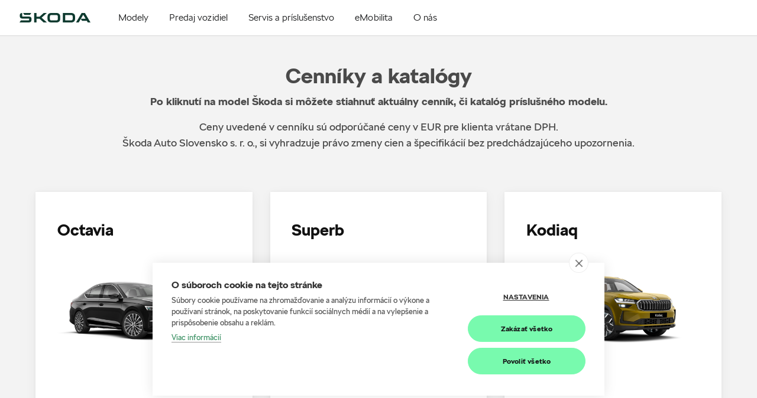

--- FILE ---
content_type: text/html; charset=UTF-8
request_url: https://skoda.galimex.sk/ponuka/cenniky-a-katalogy/cenniky/Skoda_Enyaq_cennik.pdf
body_size: 13806
content:
<!DOCTYPE html>
<html dir="ltr"  lang="sk-SK"  xmlns="http://www.w3.org/1999/xhtml">
<head prefix="og: http://ogp.me/ns#">
<meta charset="utf-8" />
<meta name="google-site-verification" content="zFbepVLsEaurYrSVrYHLb9-bqGwubASPJaPbBYsPWlE" />
<meta name="viewport" content="width=device-width, initial-scale=1.0" />
<title>GALIMEX</title>
<meta name="robots" content="index, follow" />
<meta property="og:type" content="website" />
<meta property="og:url" content="https://skoda.galimex.sk" />
<meta property="og:title" content="GALIMEX" />
<meta pageType="Other" />
<script>
var DealerBID = '654-29394';
var cookieHUB = '075a5b20';
</script>

<!-- Google Tag Manager -->
<script>(function(w,d,s,l,i){w[l]=w[l]||[];w[l].push({'gtm.start':
new Date().getTime(),event:'gtm.js'});var f=d.getElementsByTagName(s)[0],
j=d.createElement(s),dl=l!='dataLayer'?'&l='+l:'';j.async=true;j.src=
'https://www.googletagmanager.com/gtm.js?id='+i+dl;f.parentNode.insertBefore(j,f);
})(window,document,'script','dataLayer','GTM-N9TQKBK');</script>
<!-- End Google Tag Manager -->
<link rel="canonical" href="https://skoda.galimex.sk" />
<link rel="shortcut icon" href="https://skoda.galimex.sk/favicon.ico?v1" type="image/x-icon" />

<link rel="stylesheet" type="text/css" href="https://skoda-dealer.b-cdn.net/css/components.css?v1-20240320081027" />
<link rel="stylesheet" type="text/css" href="https://skoda-dealer.b-cdn.net/css/assets.css?v1-20250108100449" />
<link rel="stylesheet" type="text/css" href="https://skoda-dealer.b-cdn.net/css/ImporterHeaderModule.css?v1-20250108094602" />
<link rel="stylesheet" type="text/css" href="https://skoda-dealer.b-cdn.net/css/NoticeModule.css?v1-20240311023737" />
<link rel="stylesheet" type="text/css" href="https://skoda-dealer.b-cdn.net/css/HeroBannerModule.v24.css?20241016091216" />
<link rel="stylesheet" type="text/css" href="https://skoda-dealer.b-cdn.net/css/swiper-bundle.min.css?20240311023737" />
<link rel="stylesheet" type="text/css" href="https://skoda-dealer.b-cdn.net/css/TilesModule.css?20240311023737" />
<link rel="stylesheet" type="text/css" href="https://skoda-dealer.b-cdn.net/css/QuoteModule.css?20240509090501" />
<link rel="stylesheet" type="text/css" href="https://skoda-dealer.b-cdn.net/css/EndpointsModule.css?20240509084948" />
<link rel="stylesheet" type="text/css" href="https://skoda-dealer.b-cdn.net/css/FeaturesModule.css?20240311023737" />
<link rel="stylesheet" type="text/css" href="https://skoda-dealer.b-cdn.net/css/HighlightsModule.css?20240311023737" />
<link rel="stylesheet" type="text/css" href="https://skoda-dealer.b-cdn.net/css/ImageAndTextGridModule.css?20240311023737" />
<link rel="stylesheet" type="text/css" href="https://skoda-dealer.b-cdn.net/css/IntroductionModule.css?20240311023737" />
<link rel="stylesheet" type="text/css" href="https://skoda-dealer.b-cdn.net/css/TextImageAndCTAModule.css?20240311023737" />
<link rel="stylesheet" type="text/css" href="https://skoda-dealer.b-cdn.net/css/GalleryModule.css?20240311023737" />
<link rel="stylesheet" type="text/css" href="https://skoda-dealer.b-cdn.net/css/OneColumnTextModule.css?20240311023737" />
<link rel="stylesheet" type="text/css" href="https://skoda-dealer.b-cdn.net/css/GroupingSeparatorModule.css?20240311023737" />

<link rel="stylesheet" type="text/css" href="https://skoda-dealer.b-cdn.net/css/ImporterFooterModule.css?v1-20250108094655" />
<link rel="stylesheet" type="text/css" href="https://skoda-dealer.b-cdn.net/css/newCI_site.css?v1-20250913094433" />

<link rel="stylesheet" type="text/css" href="https://skoda-dealer.b-cdn.net/css/fonts.css?v1-20250108155758" />



<script src="https://skoda-dealer.b-cdn.net/js/jquery.min.js?v1-20240311023800"></script>
<script src="https://skoda-dealer.b-cdn.net/js/popper.min.js?v1-20240311023800"></script>
<script src="https://skoda-dealer.b-cdn.net/js/bootstrap.min.js?v1-20240311023800"></script>
<script src="https://skoda-dealer.b-cdn.net/js/react.production.min.js?v1-20240311023800" defer></script>
<script src="https://skoda-dealer.b-cdn.net/js/react-dom.production.min.js?v1-20240311023800" defer></script>
<script src="https://skoda-dealer.b-cdn.net/js/core.min.js?v1-20240311023800" defer></script>
<script src="https://skoda-dealer.b-cdn.net/js/outdatedbrowser_styles.min.js?v1-20240311023800" defer></script>
<script src="https://skoda-dealer.b-cdn.net/js/single-module-20240223.js?v1-19700101010000" defer></script>

<script src="https://skoda-dealer.b-cdn.net/js/knockout-latest.js?v1-20240311023800"></script>
<script src="https://skoda-dealer.b-cdn.net/js/bootstrap.min.js?v1-20240311023800"></script>

<script src="https://skoda-dealer.b-cdn.net/js/components.client.bundle.js?v1-20240320081027" defer></script>
<script src="https://skoda-dealer.b-cdn.net/js/assets.client.bundle.js?v1-20240311023800" defer></script>
<script src="https://skoda-dealer.b-cdn.net/js/GlobalModule.client.bundle.js?v1-20240311023800" defer></script>
<script src="https://skoda-dealer.b-cdn.net/js/ImporterHeaderModule.client.bundle.js?v1-20241218155300" defer></script>
<script src="https://skoda-dealer.b-cdn.net/js/HeroBannerModule.client.bundle.v24.js?v1-20241031092824" defer></script>
<script src="https://skoda-dealer.b-cdn.net/js/TilesModule.client.bundle.js?v1-20240311023800" defer></script>
<script src="https://skoda-dealer.b-cdn.net/js/QuoteModule.client.bundle.js?v1-20240311023800" defer></script>
<script src="https://skoda-dealer.b-cdn.net/js/EndpointsModule.client.bundle.js?v1-20241031093514" defer></script>
<script src="https://skoda-dealer.b-cdn.net/js/FeaturesModule.client.bundle.js?v1-20240311023800" defer></script>
<script src="https://skoda-dealer.b-cdn.net/js/HighlightsModule.client.bundle.js?v1-20240311023800" defer></script>
<script src="https://skoda-dealer.b-cdn.net/js/ImageAndTextGridModule.client.bundle.js?v1-20240311023800" defer></script>
<script src="https://skoda-dealer.b-cdn.net/js/IntroductionModule.client.bundle.js?v1-20240311023800" defer></script>
<script src="https://skoda-dealer.b-cdn.net/js/TextImageAndCTAModule.client.bundle.js?v1-20240311023800" defer></script>
<script src="https://skoda-dealer.b-cdn.net/js/GalleryModule.client.bundle.js?v1-20240311023800" defer></script>
<script src="https://skoda-dealer.b-cdn.net/js/OneColumnTextModule.client.bundle.js?v1-20240311023800" defer></script>
<script src="https://skoda-dealer.b-cdn.net/js/GroupingSeparatorModule.client.bundle.js?v1-20240311023800" defer></script>

<script src="https://skoda-dealer.b-cdn.net/js/ImporterFooterModule.client.bundle.js?v1-20240311023800" defer></script>
<script src="https://skoda-dealer.b-cdn.net/js/site.js?v1-20240311023800" defer></script>



</head>
<body data-facelifted="true"
data-site-id="sites/sksk-v2"
data-page-id="28a3fcee-3429-418b-84a3-0ef31688aaf5"
data-version="1.0"
data-bid="654-29394" 
data-short-culture="sk" 
data-fully-qualified-domain-name="skoda.galimex.sk" 
data-site-source-type="Skoda.K2NG.Plugins.SitePrototypes.DealerV2.DealerSiteV2" 
data-page-source-type="Skoda.K2NG.Plugins.SitePrototypes.DealerV2.Pages.Content.ContentPage" 
data-culture="sk-SK" 
data-global-gtm-id="GTM-K7XM9WQ"
data-isMultiDealer="1"
>

<!-- Google Tag Manager (noscript) -->
<noscript><iframe src="https://www.googletagmanager.com/ns.html?id=GTM-N9TQKBK"
height="0" width="0" style="display:none;visibility:hidden"></iframe></noscript>
<!-- End Google Tag Manager (noscript) -->



 <div class="k2ng-page BID654-29394">
        <div class="wrap-page" data-site-id="sites/sksk-v2" data-page-id="28a3fcee-3429-418b-84a3-0ef31688aaf5">

            <div class="k2ng-zone k2ng-zone-name-Global" data-zoneid="Global">
                <div id="GlobalModule" class="cpv3-module-container" data-modulecontainer="GlobalModule" data-module-id="GlobalModule" data-module-hash="00DBE0D9">
                    <div class="d-none" data-component="moveup"><a href="#" class="icon"><span class="sa-i arrow-up"></span></a></div>
                </div>
            </div>

            <div class="k2ng-zone k2ng-zone-name-Header" data-zoneid="Header">
	            <span class="anchor-tag" id="anchor-M26-76bd41d6"></span>
	             <div id="ImporterV2HeaderModule-650d655a" class="cpv3-module-container" data-modulecontainer="ImporterHeaderModule" data-module-id="ImporterV2HeaderModule-650d655a" data-module-hash="CCA79E8B">
		             <div data-module="importer-header" data-props="{&quot;moduleId&quot;:&quot;ImporterHeaderModule_119be45d-defa-4221-aed4-7acc733ca320&quot;,&quot;viewModel&quot;:{&quot;resources&quot;:{&quot;menu&quot;:&quot;Menu&quot;,&quot;outdatedBrowserText&quot;:&quot;V\u00e1\u0161 s\u00fa\u010dasn\u00fd prehliada\u010d je zastaran\u00fd. Ak si chcete vychutna\u0165 lep\u0161\u00ed internetov\u00fd z\u00e1\u017eitok, vyberte si aktu\u00e1lny prehliada\u010d z ponuky ni\u017e\u0161ie.&quot;,&quot;compareCars&quot;:&quot;Porovna\u0165 modely&quot;},&quot;homePageUrl&quot;:&quot;https:\/\/skoda.galimex.sk\/&quot;,&quot;languages&quot;:[],&quot;menu&quot;:[{&quot;id&quot;:&quot;fc30805c-2f01-49ca-a778-7c435a04d817&quot;,&quot;text&quot;:&quot;Modely&quot;,&quot;altText&quot;:&quot;Spoznajte na\u0161e modely&quot;,&quot;isModelsMenu&quot;:true,&quot;link&quot;:{&quot;openInNewWindow&quot;:false,&quot;label&quot;:&quot;Zobrazi\u0165 v\u0161etky&quot;,&quot;url&quot;:&quot;https:\/\/skoda.galimex.sk\/modely\/prehlad&quot;},&quot;image&quot;:null,&quot;children&quot;:[{&quot;id&quot;:&quot;5843339e-456b-4108-95a0-ccd04c31005f&quot;,&quot;text&quot;:&quot;Nov\u00fd Enyaq&quot;,&quot;altText&quot;:null,&quot;isModelsMenu&quot;:true,&quot;link&quot;:{&quot;openInNewWindow&quot;:false,&quot;label&quot;:&quot;Nov\u00fd Enyaq&quot;,&quot;url&quot;:&quot;https:\/\/skoda.galimex.sk\/modely\/enyaq\/novy-enyaq&quot;},&quot;image&quot;:{&quot;altText&quot;:&quot;&quot;,&quot;url&quot;:&quot;https:\/\/cdn.skoda-auto.com\/images\/external\/ab7d794de75b3f4b434b7164aea6b80f\/ImporterHeaderModule\/0a0577a4b4a65f568c46bf666ee982cd49a14885f5d4cf1628a90ac73176b307\/Default&quot;,&quot;urlMobile&quot;:null,&quot;isSVG&quot;:null},&quot;children&quot;:[],&quot;tools&quot;:[],&quot;customLinks&quot;:[],&quot;labels&quot;:{&quot;top&quot;:&quot;Novinka&quot;,&quot;bottom&quot;:&quot;ELEKTROMOBIL&quot;}},{&quot;id&quot;:&quot;5843339e-456b-4108-95a0-ccd04c31005a&quot;,&quot;text&quot;:&quot;Nov\u00fd Enyaq Coup\u00e9&quot;,&quot;altText&quot;:null,&quot;isModelsMenu&quot;:true,&quot;link&quot;:{&quot;openInNewWindow&quot;:false,&quot;label&quot;:&quot;Enyaq Coup\u00e9&quot;,&quot;url&quot;:&quot;https:\/\/skoda.galimex.sk\/modely\/enyaq\/novy-enyaq-coupe&quot;},&quot;image&quot;:{&quot;altText&quot;:&quot;&quot;,&quot;url&quot;:&quot;https:\/\/cdn.skoda-auto.com\/images\/external\/53e99630ebc4b896976b71ec34c06e2f\/ImporterHeaderModule\/0a0577a4b4a65f568c46bf666ee982cd49a14885f5d4cf1628a90ac73176b307\/Default&quot;,&quot;urlMobile&quot;:null,&quot;isSVG&quot;:null},&quot;children&quot;:[],&quot;tools&quot;:[],&quot;customLinks&quot;:[],&quot;labels&quot;:{&quot;top&quot;:&quot;Novinka&quot;,&quot;bottom&quot;:&quot;ELEKTROMOBIL&quot;}},{&quot;id&quot;:&quot;5843339e-456b-4108-95a0-ccd04c31005a&quot;,&quot;text&quot;:&quot;Nov\u00fd Elroq&quot;,&quot;altText&quot;:null,&quot;isModelsMenu&quot;:true,&quot;link&quot;:{&quot;openInNewWindow&quot;:false,&quot;label&quot;:&quot;Elroq&quot;,&quot;url&quot;:&quot;https:\/\/skoda.galimex.sk\/modely\/elroq\/elroq&quot;},&quot;image&quot;:{&quot;altText&quot;:&quot;&quot;,&quot;url&quot;:&quot;https:\/\/cdn.skoda-auto.com\/images\/external\/fab7c8e4297272d282bb908281c831c4\/ImporterHeaderModule\/0a0577a4b4a65f568c46bf666ee982cd49a14885f5d4cf1628a90ac73176b307\/Default&quot;,&quot;urlMobile&quot;:null,&quot;isSVG&quot;:null},&quot;children&quot;:[],&quot;tools&quot;:[],&quot;customLinks&quot;:[],&quot;labels&quot;:{&quot;top&quot;:&quot;Novinka&quot;,&quot;bottom&quot;:&quot;ELEKTROMOBIL&quot;}},{&quot;id&quot;:&quot;6551d75e-264c-4342-a218-44a807655e96&quot;,&quot;text&quot;:&quot;Fabia&quot;,&quot;altText&quot;:null,&quot;isModelsMenu&quot;:true,&quot;link&quot;:{&quot;openInNewWindow&quot;:false,&quot;label&quot;:&quot;Fabia&quot;,&quot;url&quot;:&quot;https:\/\/skoda.galimex.sk\/modely\/fabia\/fabia&quot;},&quot;image&quot;:{&quot;altText&quot;:&quot;&quot;,&quot;url&quot;:&quot;https:\/\/cdn.skoda-auto.com\/images\/external\/af3192ea4c935f1e7972cf02ca8c46c9\/ImporterHeaderModule\/0a0577a4b4a65f568c46bf666ee982cd49a14885f5d4cf1628a90ac73176b307\/Default&quot;,&quot;urlMobile&quot;:null,&quot;isSVG&quot;:null},&quot;children&quot;:[],&quot;tools&quot;:[],&quot;customLinks&quot;:[],&quot;labels&quot;:{&quot;top&quot;:&quot;&quot;,&quot;bottom&quot;:&quot;&quot;}},{&quot;id&quot;:&quot;0f689c89-0146-495a-85c9-bb842a21339f&quot;,&quot;text&quot;:&quot;Scala&quot;,&quot;altText&quot;:null,&quot;isModelsMenu&quot;:true,&quot;link&quot;:{&quot;openInNewWindow&quot;:false,&quot;label&quot;:&quot;Scala&quot;,&quot;url&quot;:&quot;https:\/\/skoda.galimex.sk\/modely\/scala\/nova-scala&quot;},&quot;image&quot;:{&quot;altText&quot;:&quot;&quot;,&quot;url&quot;:&quot;https:\/\/cdn.skoda-auto.com\/images\/external\/0fabfec6cf76a9cb740fdbb6c88a4246\/ImporterHeaderModule\/0a0577a4b4a65f568c46bf666ee982cd49a14885f5d4cf1628a90ac73176b307\/Default&quot;,&quot;urlMobile&quot;:null,&quot;isSVG&quot;:null},&quot;children&quot;:[],&quot;tools&quot;:[],&quot;customLinks&quot;:[],&quot;labels&quot;:{&quot;top&quot;:&quot;&quot;,&quot;bottom&quot;:&quot;&quot;}},{&quot;id&quot;:&quot;385424c9-1f85-4609-a58e-8de3ebe84ad9&quot;,&quot;text&quot;:&quot;Kamiq&quot;,&quot;altText&quot;:null,&quot;isModelsMenu&quot;:true,&quot;link&quot;:{&quot;openInNewWindow&quot;:false,&quot;label&quot;:&quot;Kamiq&quot;,&quot;url&quot;:&quot;https:\/\/skoda.galimex.sk\/modely\/kamiq\/novy-kamiq&quot;},&quot;image&quot;:{&quot;altText&quot;:&quot;&quot;,&quot;url&quot;:&quot;https:\/\/cdn.skoda-auto.com\/images\/external\/10a110166454c7a208df9bfa58e12daa\/ImporterHeaderModule\/0a0577a4b4a65f568c46bf666ee982cd49a14885f5d4cf1628a90ac73176b307\/Default&quot;,&quot;urlMobile&quot;:null,&quot;isSVG&quot;:null},&quot;children&quot;:[],&quot;tools&quot;:[],&quot;customLinks&quot;:[],&quot;labels&quot;:{&quot;top&quot;:&quot;&quot;,&quot;bottom&quot;:&quot;&quot;}},{&quot;id&quot;:&quot;74bc5088-8131-4157-8c2f-8498509fdadb&quot;,&quot;text&quot;:&quot;Octavia&quot;,&quot;altText&quot;:null,&quot;isModelsMenu&quot;:true,&quot;link&quot;:{&quot;openInNewWindow&quot;:false,&quot;label&quot;:&quot;Octavia&quot;,&quot;url&quot;:&quot;https:\/\/skoda.galimex.sk\/modely\/nova-octavia\/octavia&quot;},&quot;image&quot;:{&quot;altText&quot;:&quot;&quot;,&quot;url&quot;:&quot;https:\/\/cdn.skoda-auto.com\/images\/external\/2e14fb5130e9216d501b7ef9af9041a6\/ImporterHeaderModule\/0a0577a4b4a65f568c46bf666ee982cd49a14885f5d4cf1628a90ac73176b307\/Default&quot;,&quot;urlMobile&quot;:null,&quot;isSVG&quot;:null},&quot;children&quot;:[],&quot;tools&quot;:[],&quot;customLinks&quot;:[],&quot;labels&quot;:{&quot;top&quot;:&quot;&quot;,&quot;bottom&quot;:&quot;&quot;}},{&quot;id&quot;:&quot;a616c991-8c14-4b8c-b0bb-fe6030dc160a&quot;,&quot;text&quot;:&quot;Octavia Combi&quot;,&quot;altText&quot;:null,&quot;isModelsMenu&quot;:true,&quot;link&quot;:{&quot;openInNewWindow&quot;:false,&quot;label&quot;:&quot;Octavia Combi&quot;,&quot;url&quot;:&quot;https:\/\/skoda.galimex.sk\/modely\/nova-octavia\/octavia-combi&quot;},&quot;image&quot;:{&quot;altText&quot;:&quot;&quot;,&quot;url&quot;:&quot;https:\/\/cdn.skoda-auto.com\/images\/external\/019789563060fdb3a4683c45b8932c0d\/ImporterHeaderModule\/0a0577a4b4a65f568c46bf666ee982cd49a14885f5d4cf1628a90ac73176b307\/Default&quot;,&quot;urlMobile&quot;:null,&quot;isSVG&quot;:null},&quot;children&quot;:[],&quot;tools&quot;:[],&quot;customLinks&quot;:[],&quot;labels&quot;:{&quot;top&quot;:&quot;&quot;,&quot;bottom&quot;:&quot;&quot;}},{&quot;id&quot;:&quot;1b40e7af-0a87-4dc8-a6f1-7418fa920c11&quot;,&quot;text&quot;:&quot;Karoq&quot;,&quot;altText&quot;:null,&quot;isModelsMenu&quot;:true,&quot;link&quot;:{&quot;openInNewWindow&quot;:false,&quot;label&quot;:&quot;Karoq&quot;,&quot;url&quot;:&quot;https:\/\/skoda.galimex.sk\/modely\/karoq\/karoq&quot;},&quot;image&quot;:{&quot;altText&quot;:&quot;&quot;,&quot;url&quot;:&quot;https:\/\/cdn.skoda-auto.com\/images\/external\/7c688def8ab26f2ef9314bc0c60c06ba\/ImporterHeaderModule\/0a0577a4b4a65f568c46bf666ee982cd49a14885f5d4cf1628a90ac73176b307\/Default&quot;,&quot;urlMobile&quot;:null,&quot;isSVG&quot;:null},&quot;children&quot;:[],&quot;tools&quot;:[],&quot;customLinks&quot;:[],&quot;labels&quot;:{&quot;top&quot;:&quot;&quot;,&quot;bottom&quot;:&quot;&quot;}},{&quot;id&quot;:&quot;775d5911-c42b-41ff-8a93-f416f02dbbff&quot;,&quot;text&quot;:&quot;Superb&quot;,&quot;altText&quot;:null,&quot;isModelsMenu&quot;:true,&quot;link&quot;:{&quot;openInNewWindow&quot;:false,&quot;label&quot;:&quot;Superb&quot;,&quot;url&quot;:&quot;https:\/\/skoda.galimex.sk\/modely\/novy-superb\/superb&quot;},&quot;image&quot;:{&quot;altText&quot;:&quot;&quot;,&quot;url&quot;:&quot;https:\/\/cdn.skoda-auto.com\/images\/external\/c2086399f1eebe2a7af019b91d071bc6\/ImporterHeaderModule\/0a0577a4b4a65f568c46bf666ee982cd49a14885f5d4cf1628a90ac73176b307\/Default&quot;,&quot;urlMobile&quot;:null,&quot;isSVG&quot;:null},&quot;children&quot;:[],&quot;tools&quot;:[],&quot;customLinks&quot;:[],&quot;labels&quot;:{&quot;top&quot;:&quot;&quot;,&quot;bottom&quot;:&quot;&quot;}},{&quot;id&quot;:&quot;775d5911-c42b-51ff-8a93-f416f02dbbff&quot;,&quot;text&quot;:&quot;Superb Combi&quot;,&quot;altText&quot;:null,&quot;isModelsMenu&quot;:true,&quot;link&quot;:{&quot;openInNewWindow&quot;:false,&quot;label&quot;:&quot;Superb Combi&quot;,&quot;url&quot;:&quot;https:\/\/skoda.galimex.sk\/modely\/novy-superb\/superb-combi&quot;},&quot;image&quot;:{&quot;altText&quot;:&quot;&quot;,&quot;url&quot;:&quot;https:\/\/cdn.skoda-auto.com\/images\/external\/38ea97aa27a0a18c538dc49f374313e1\/ImporterHeaderModule\/0a0577a4b4a65f568c46bf666ee982cd49a14885f5d4cf1628a90ac73176b307\/Default&quot;,&quot;urlMobile&quot;:null,&quot;isSVG&quot;:null},&quot;children&quot;:[],&quot;tools&quot;:[],&quot;customLinks&quot;:[],&quot;labels&quot;:{&quot;top&quot;:&quot;&quot;,&quot;bottom&quot;:&quot;&quot;}},{&quot;id&quot;:&quot;0d81c16d-f75c-4382-98bc-0aeb9788756d&quot;,&quot;text&quot;:&quot;Kodiaq&quot;,&quot;altText&quot;:null,&quot;isModelsMenu&quot;:true,&quot;link&quot;:{&quot;openInNewWindow&quot;:false,&quot;label&quot;:&quot;Kodiaq&quot;,&quot;url&quot;:&quot;https:\/\/skoda.galimex.sk\/modely\/novy-kodiaq\/kodiaq&quot;},&quot;image&quot;:{&quot;altText&quot;:&quot;&quot;,&quot;url&quot;:&quot;https:\/\/cdn.skoda-auto.com\/images\/external\/482dab4a7de17f8bb583680c7184ec6f\/ImporterHeaderModule\/0a0577a4b4a65f568c46bf666ee982cd49a14885f5d4cf1628a90ac73176b307\/Default&quot;,&quot;urlMobile&quot;:null,&quot;isSVG&quot;:null},&quot;children&quot;:[],&quot;tools&quot;:[],&quot;customLinks&quot;:[],&quot;labels&quot;:{&quot;top&quot;:&quot;&quot;,&quot;bottom&quot;:&quot;&quot;}},{&quot;id&quot;:&quot;5843339e-456b-4108-95a0-ccd04c31005f&quot;,&quot;text&quot;:&quot;Enyaq&quot;,&quot;altText&quot;:null,&quot;isModelsMenu&quot;:true,&quot;link&quot;:{&quot;openInNewWindow&quot;:false,&quot;label&quot;:&quot;Enyaq&quot;,&quot;url&quot;:&quot;https:\/\/skoda.galimex.sk\/modely\/enyaq\/enyaq&quot;},&quot;image&quot;:{&quot;altText&quot;:&quot;&quot;,&quot;url&quot;:&quot;https:\/\/cdn.skoda-auto.com\/images\/external\/c66f4b042e065e99481b61da95d238ff\/ImporterHeaderModule\/0a0577a4b4a65f568c46bf666ee982cd49a14885f5d4cf1628a90ac73176b307\/Default&quot;,&quot;urlMobile&quot;:null,&quot;isSVG&quot;:null},&quot;children&quot;:[],&quot;tools&quot;:[],&quot;customLinks&quot;:[],&quot;labels&quot;:{&quot;top&quot;:&quot;&quot;,&quot;bottom&quot;:&quot;ELEKTROMOBIL&quot;}},{&quot;id&quot;:&quot;5843339e-456b-4108-95a0-ccd04c31005a&quot;,&quot;text&quot;:&quot;Enyaq Coup\u00e9&quot;,&quot;altText&quot;:null,&quot;isModelsMenu&quot;:true,&quot;link&quot;:{&quot;openInNewWindow&quot;:false,&quot;label&quot;:&quot;Enyaq Coup\u00e9&quot;,&quot;url&quot;:&quot;https:\/\/skoda.galimex.sk\/modely\/enyaq\/enyaq-coupe&quot;},&quot;image&quot;:{&quot;altText&quot;:&quot;&quot;,&quot;url&quot;:&quot;https:\/\/cdn.skoda-auto.com\/images\/external\/9f1f95e11a00ad529dc0f72bf2a1b7e2\/ImporterHeaderModule\/0a0577a4b4a65f568c46bf666ee982cd49a14885f5d4cf1628a90ac73176b307\/Default&quot;,&quot;urlMobile&quot;:null,&quot;isSVG&quot;:null},&quot;children&quot;:[],&quot;tools&quot;:[],&quot;customLinks&quot;:[],&quot;labels&quot;:{&quot;top&quot;:&quot;&quot;,&quot;bottom&quot;:&quot;ELEKTROMOBIL&quot;}}],&quot;tools&quot;:[{&quot;id&quot;:&quot;00000000-0000-0000-0000-000000000000&quot;,&quot;text&quot;:&quot;Vyskladajte si auto pod\u013ea seba&quot;,&quot;altText&quot;:&quot;Vyskladajte si auto pod\u013ea seba&quot;,&quot;isModelsMenu&quot;:false,&quot;link&quot;:{&quot;openInNewWindow&quot;:true,&quot;label&quot;:&quot;Konfigur\u00e1tor&quot;,&quot;url&quot;:&quot;\/link\/konfigurator&quot;},&quot;image&quot;:{&quot;altText&quot;:&quot;&quot;,&quot;url&quot;:&quot;https:\/\/skoda-dealer.b-cdn.net\/img\/icons\/config.svg&quot;,&quot;urlMobile&quot;:null,&quot;isSVG&quot;:true},&quot;children&quot;:[],&quot;tools&quot;:[],&quot;customLinks&quot;:[],&quot;labels&quot;:null},{&quot;id&quot;:&quot;00000000-0000-0000-0000-000000000000&quot;,&quot;text&quot;:&quot;Inform\u00e1cie poruke&quot;,&quot;altText&quot;:&quot;Inform\u00e1cie poruke&quot;,&quot;isModelsMenu&quot;:false,&quot;link&quot;:{&quot;openInNewWindow&quot;:false,&quot;label&quot;:&quot;Cenn\u00edky a katal\u00f3gy&quot;,&quot;url&quot;:&quot;\/ponuka\/cenniky-a-katalogy&quot;},&quot;image&quot;:{&quot;altText&quot;:&quot;&quot;,&quot;url&quot;:&quot;https:\/\/skoda-dealer.b-cdn.net\/img\/icons\/sales.svg&quot;,&quot;urlMobile&quot;:null,&quot;isSVG&quot;:true},&quot;children&quot;:[],&quot;tools&quot;:[],&quot;customLinks&quot;:[],&quot;labels&quot;:null},{&quot;id&quot;:&quot;00000000-0000-0000-0000-000000000000&quot;,&quot;text&quot;:&quot;Vyberte si z ponuky&quot;,&quot;altText&quot;:&quot;Vyberte si z ponuky&quot;,&quot;isModelsMenu&quot;:false,&quot;link&quot;:{&quot;openInNewWindow&quot;:true,&quot;label&quot;:&quot;Vozidl\u00e1 ihne\u010f k odberu&quot;,&quot;url&quot;:&quot;\/predaj\/ihned-k-odberu&quot;},&quot;image&quot;:{&quot;altText&quot;:&quot;&quot;,&quot;url&quot;:&quot;https:\/\/skoda-dealer.b-cdn.net\/img\/icons\/stockcars.svg&quot;,&quot;urlMobile&quot;:null,&quot;isSVG&quot;:true},&quot;children&quot;:[],&quot;tools&quot;:[],&quot;customLinks&quot;:[],&quot;labels&quot;:null},{&quot;id&quot;:&quot;00000000-0000-0000-0000-000000000000&quot;,&quot;text&quot;:&quot;Objednajte sa&quot;,&quot;altText&quot;:&quot;Objednajte sa&quot;,&quot;isModelsMenu&quot;:false,&quot;link&quot;:{&quot;openInNewWindow&quot;:true,&quot;label&quot;:&quot;Testovacia jazda&quot;,&quot;url&quot;:&quot;\/predaj\/testovacia-jazda&quot;},&quot;image&quot;:{&quot;altText&quot;:&quot;&quot;,&quot;url&quot;:&quot;https:\/\/skoda-dealer.b-cdn.net\/img\/icons\/testdrive.svg&quot;,&quot;urlMobile&quot;:null,&quot;isSVG&quot;:true},&quot;children&quot;:[],&quot;tools&quot;:[],&quot;customLinks&quot;:[],&quot;labels&quot;:null},{&quot;id&quot;:&quot;00000000-0000-0000-0000-000000000000&quot;,&quot;text&quot;:&quot;Nov\u00e9 auto v\u00fdhodne&quot;,&quot;altText&quot;:&quot;Nov\u00e9 auto v\u00fdhodne&quot;,&quot;isModelsMenu&quot;:false,&quot;link&quot;:{&quot;openInNewWindow&quot;:false,&quot;label&quot;:&quot;Aktu\u00e1lne akcie&quot;,&quot;url&quot;:&quot;\/ponuka\/akcie&quot;},&quot;image&quot;:{&quot;altText&quot;:&quot;&quot;,&quot;url&quot;:&quot;https:\/\/skoda-dealer.b-cdn.net\/img\/icons\/action.svg&quot;,&quot;urlMobile&quot;:null,&quot;isSVG&quot;:true},&quot;children&quot;:[],&quot;tools&quot;:[],&quot;customLinks&quot;:[],&quot;labels&quot;:null},{&quot;id&quot;:&quot;00000000-0000-0000-0000-000000000000&quot;,&quot;text&quot;:&quot;Origin\u00e1lne doplnky a pr\u00edslu\u0161enstvo&quot;,&quot;altText&quot;:&quot;Origin\u00e1lne doplnky a pr\u00edslu\u0161enstvo&quot;,&quot;isModelsMenu&quot;:false,&quot;link&quot;:{&quot;openInNewWindow&quot;:false,&quot;label&quot;:&quot;\u0160koda e-shop&quot;,&quot;url&quot;:&quot;\/link\/eshop&quot;},&quot;image&quot;:{&quot;altText&quot;:&quot;&quot;,&quot;url&quot;:&quot;https:\/\/skoda-dealer.b-cdn.net\/img\/icons\/eshop.svg&quot;,&quot;urlMobile&quot;:null,&quot;isSVG&quot;:true},&quot;children&quot;:[],&quot;tools&quot;:[],&quot;customLinks&quot;:[],&quot;labels&quot;:null}],&quot;customLinks&quot;:[],&quot;labels&quot;:null},{&quot;id&quot;:&quot;870dc295-fd80-4f41-a4b4-93fbc6a676db&quot;,&quot;text&quot;:&quot;Predaj vozidiel&quot;,&quot;altText&quot;:&quot;Vyberte si svoje nov\u00e9 auto&quot;,&quot;isModelsMenu&quot;:false,&quot;link&quot;:null,&quot;image&quot;:null,&quot;children&quot;:[{&quot;id&quot;:&quot;00000000-0000-0000-0000-000000000000&quot;,&quot;text&quot;:&quot;Inform\u00e1cie poruke&quot;,&quot;altText&quot;:&quot;Inform\u00e1cie poruke&quot;,&quot;isModelsMenu&quot;:false,&quot;link&quot;:{&quot;openInNewWindow&quot;:false,&quot;label&quot;:&quot;Cenn\u00edky a katal\u00f3gy&quot;,&quot;url&quot;:&quot;\/ponuka\/cenniky-a-katalogy&quot;},&quot;image&quot;:{&quot;altText&quot;:&quot;&quot;,&quot;url&quot;:&quot;https:\/\/skoda-dealer.b-cdn.net\/img\/icons\/sales.svg&quot;,&quot;urlMobile&quot;:null,&quot;isSVG&quot;:true},&quot;children&quot;:[],&quot;tools&quot;:[],&quot;customLinks&quot;:[],&quot;labels&quot;:null},{&quot;id&quot;:&quot;00000000-0000-0000-0000-000000000000&quot;,&quot;text&quot;:&quot;Spoznajte na\u0161e modely&quot;,&quot;altText&quot;:&quot;Spoznajte na\u0161e modely&quot;,&quot;isModelsMenu&quot;:false,&quot;link&quot;:{&quot;openInNewWindow&quot;:false,&quot;label&quot;:&quot;Testovacia jazda&quot;,&quot;url&quot;:&quot;\/predaj\/testovacia-jazda&quot;},&quot;image&quot;:{&quot;altText&quot;:&quot;&quot;,&quot;url&quot;:&quot;https:\/\/skoda-dealer.b-cdn.net\/img\/icons\/testdrive.svg&quot;,&quot;urlMobile&quot;:null,&quot;isSVG&quot;:true},&quot;children&quot;:[],&quot;tools&quot;:[],&quot;customLinks&quot;:[],&quot;labels&quot;:null},{&quot;id&quot;:&quot;00000000-0000-0000-0000-000000000000&quot;,&quot;text&quot;:&quot;Ihne\u010f k dispoz\u00edcii&quot;,&quot;altText&quot;:&quot;Ihne\u010f k dispoz\u00edcii&quot;,&quot;isModelsMenu&quot;:false,&quot;link&quot;:{&quot;openInNewWindow&quot;:false,&quot;label&quot;:&quot;Dostupn\u00e9 vozidl\u00e1 skladom&quot;,&quot;url&quot;:&quot;\/predaj\/ihned-k-odberu&quot;},&quot;image&quot;:{&quot;altText&quot;:&quot;&quot;,&quot;url&quot;:&quot;https:\/\/skoda-dealer.b-cdn.net\/img\/icons\/stockcars.svg&quot;,&quot;urlMobile&quot;:null,&quot;isSVG&quot;:true},&quot;children&quot;:[],&quot;tools&quot;:[],&quot;customLinks&quot;:[],&quot;labels&quot;:null},{&quot;id&quot;:&quot;00000000-0000-0000-0000-000000000000&quot;,&quot;text&quot;:&quot;Inform\u00e1cie poruke&quot;,&quot;altText&quot;:&quot;Inform\u00e1cie poruke&quot;,&quot;isModelsMenu&quot;:false,&quot;link&quot;:{&quot;openInNewWindow&quot;:false,&quot;label&quot;:&quot;Cenn\u00edky a katal\u00f3gy&quot;,&quot;url&quot;:&quot;\/ponuka\/cenniky-a-katalogy&quot;},&quot;image&quot;:{&quot;altText&quot;:&quot;&quot;,&quot;url&quot;:&quot;https:\/\/skoda-dealer.b-cdn.net\/img\/icons\/sales.svg&quot;,&quot;urlMobile&quot;:null,&quot;isSVG&quot;:true},&quot;children&quot;:[],&quot;tools&quot;:[],&quot;customLinks&quot;:[],&quot;labels&quot;:null},{&quot;id&quot;:&quot;00000000-0000-0000-0000-000000000000&quot;,&quot;text&quot;:&quot;Spoznajte na\u0161e modely&quot;,&quot;altText&quot;:&quot;Spoznajte na\u0161e modely&quot;,&quot;isModelsMenu&quot;:false,&quot;link&quot;:{&quot;openInNewWindow&quot;:false,&quot;label&quot;:&quot;Testovacia jazda&quot;,&quot;url&quot;:&quot;\/predaj\/testovacia-jazda&quot;},&quot;image&quot;:{&quot;altText&quot;:&quot;&quot;,&quot;url&quot;:&quot;https:\/\/skoda-dealer.b-cdn.net\/img\/icons\/testdrive.svg&quot;,&quot;urlMobile&quot;:null,&quot;isSVG&quot;:true},&quot;children&quot;:[],&quot;tools&quot;:[],&quot;customLinks&quot;:[],&quot;labels&quot;:null},{&quot;id&quot;:&quot;00000000-0000-0000-0000-000000000000&quot;,&quot;text&quot;:&quot;Sme tu pre v\u00e1s&quot;,&quot;altText&quot;:&quot;Sme tu pre v\u00e1s&quot;,&quot;isModelsMenu&quot;:false,&quot;link&quot;:{&quot;openInNewWindow&quot;:false,  &quot;label&quot;:&quot;Na\u0161e prev\u00e1dzky&quot;,&quot;url&quot;:&quot;\/o-nas\/kontakty&quot;},&quot;image&quot;:{&quot;altText&quot;:&quot;&quot;,&quot;url&quot;:&quot;https:\/\/skoda-dealer.b-cdn.net\/img\/icons\/showroom.svg&quot;,&quot;urlMobile&quot;:null,&quot;isSVG&quot;:true},&quot;children&quot;:[],&quot;tools&quot;:[],&quot;customLinks&quot;:[],&quot;labels&quot;:null},{&quot;id&quot;:&quot;5c680638-31fb-4553-93b9-07b50e4d9b24&quot;,&quot;text&quot;:&quot;Nov\u00e9 vozidl\u00e1&quot;,&quot;altText&quot;:null,&quot;isModelsMenu&quot;:false,&quot;link&quot;:null,&quot;image&quot;:null,&quot;children&quot;:[{&quot;id&quot;:&quot;69742cc6-ebb9-49e9-ba99-eb08bb762d33&quot;,&quot;text&quot;:&quot;Preh\u013ead modelov&quot;,&quot;altText&quot;:null,&quot;isModelsMenu&quot;:false,&quot;link&quot;:{&quot;openInNewWindow&quot;:false,&quot;label&quot;:&quot;Preh\u013ead modelov&quot;,&quot;url&quot;:&quot;https:\/\/skoda.galimex.sk\/modely\/prehlad&quot;},&quot;image&quot;:null,&quot;children&quot;:[],&quot;tools&quot;:[],&quot;customLinks&quot;:[],&quot;labels&quot;:null},{&quot;id&quot;:&quot;69742cc6-ebb9-49e9-ba99-eb08bb762d33&quot;,&quot;text&quot;:&quot;Aktu\u00e1lne akciov\u00e9 ponuky&quot;,&quot;altText&quot;:null,&quot;isModelsMenu&quot;:false,&quot;link&quot;:{&quot;openInNewWindow&quot;:false,&quot;label&quot;:&quot;Aktu\u00e1lne akciov\u00e9 ponuky&quot;,&quot;url&quot;:&quot;https:\/\/skoda.galimex.sk\/ponuka\/akcie&quot;},&quot;image&quot;:null,&quot;children&quot;:[],&quot;tools&quot;:[],&quot;customLinks&quot;:[],&quot;labels&quot;:null}],&quot;tools&quot;:[],&quot;customLinks&quot;:[],&quot;labels&quot;:null},{&quot;id&quot;:&quot;1beec99a-7cab-425e-8e2d-16e9130e9481&quot;,&quot;text&quot;:&quot;Ponuka pre firmy&quot;,&quot;altText&quot;:null,&quot;isModelsMenu&quot;:false,&quot;link&quot;:null,&quot;image&quot;:null,&quot;children&quot;:[{&quot;id&quot;:&quot;5932544e-0ac8-4d4e-b2c4-713938c1134c&quot;,&quot;text&quot;:&quot;V\u00fdhody pre v\u0161etk\u00fdch u\u017e\u00a0od\u00a01\u00a0vozidla&quot;,&quot;altText&quot;:null,&quot;isModelsMenu&quot;:false,&quot;link&quot;:{&quot;openInNewWindow&quot;:false,&quot;label&quot;:&quot;V\u00fdhody pre v\u0161etk\u00fdch u\u017e\u00a0od\u00a01\u00a0vozidla&quot;,&quot;url&quot;:&quot;https:\/\/skoda.galimex.sk\/ponuka\/vyhody-pre-vsetkych&quot;},&quot;image&quot;:null,&quot;children&quot;:[],&quot;tools&quot;:[],&quot;customLinks&quot;:[],&quot;labels&quot;:null}],&quot;tools&quot;:[],&quot;customLinks&quot;:[],&quot;labels&quot;:null},{&quot;id&quot;:&quot;1beec99a-7cab-425e-8e2d-16e9130e9483&quot;,&quot;text&quot;:&quot;S nami na to m\u00e1te&quot;,&quot;altText&quot;:null,&quot;isModelsMenu&quot;:false,&quot;link&quot;:null,&quot;image&quot;:null,&quot;children&quot;:[{&quot;id&quot;:&quot;5932544e-0ac8-4d4e-b2c4-713938c1134b&quot;,&quot;text&quot;:&quot;Ponuka financovania&quot;,&quot;altText&quot;:null,&quot;isModelsMenu&quot;:false,&quot;link&quot;:{&quot;openInNewWindow&quot;:false,&quot;label&quot;:&quot;Ponuka financovania&quot;,&quot;url&quot;:&quot;https:\/\/skoda.galimex.sk\/ponuka\/financovanie&quot;},&quot;image&quot;:null,&quot;children&quot;:[],&quot;tools&quot;:[],&quot;customLinks&quot;:[],&quot;labels&quot;:null},{&quot;id&quot;:&quot;8dd929ab-3ee5-4828-a47b-2a600125dcbc&quot;,&quot;text&quot;:&quot;Poistenie&quot;,&quot;altText&quot;:null,&quot;isModelsMenu&quot;:false,&quot;link&quot;:{&quot;openInNewWindow&quot;:false,&quot;label&quot;:&quot;Poistenie&quot;,&quot;url&quot;:&quot;https:\/\/skoda.galimex.sk\/ponuka\/poistenie&quot;},&quot;image&quot;:null,&quot;children&quot;:[],&quot;tools&quot;:[],&quot;customLinks&quot;:[],&quot;labels&quot;:null}],&quot;tools&quot;:[],&quot;customLinks&quot;:[],&quot;labels&quot;:null}],&quot;tools&quot;:[{&quot;id&quot;:&quot;00000000-0000-0000-0000-000000000000&quot;,&quot;text&quot;:&quot;Inform\u00e1cie poruke&quot;,&quot;altText&quot;:&quot;Inform\u00e1cie poruke&quot;,&quot;isModelsMenu&quot;:false,&quot;link&quot;:{&quot;openInNewWindow&quot;:false,&quot;label&quot;:&quot;Cenn\u00edky a katal\u00f3gy&quot;,&quot;url&quot;:&quot;\/ponuka\/cenniky-a-katalogy&quot;},&quot;image&quot;:{&quot;altText&quot;:&quot;&quot;,&quot;url&quot;:&quot;https:\/\/skoda-dealer.b-cdn.net\/img\/icons\/sales.svg&quot;,&quot;urlMobile&quot;:null,&quot;isSVG&quot;:true},&quot;children&quot;:[],&quot;tools&quot;:[],&quot;customLinks&quot;:[],&quot;labels&quot;:null},{&quot;id&quot;:&quot;00000000-0000-0000-0000-000000000000&quot;,&quot;text&quot;:&quot;Spoznajte na\u0161e modely&quot;,&quot;altText&quot;:&quot;Spoznajte na\u0161e modely&quot;,&quot;isModelsMenu&quot;:false,&quot;link&quot;:{&quot;openInNewWindow&quot;:false,&quot;label&quot;:&quot;Testovacia jazda&quot;,&quot;url&quot;:&quot;\/predaj\/testovacia-jazda&quot;},&quot;image&quot;:{&quot;altText&quot;:&quot;&quot;,&quot;url&quot;:&quot;https:\/\/skoda-dealer.b-cdn.net\/img\/icons\/testdrive.svg&quot;,&quot;urlMobile&quot;:null,&quot;isSVG&quot;:true},&quot;children&quot;:[],&quot;tools&quot;:[],&quot;customLinks&quot;:[],&quot;labels&quot;:null},{&quot;id&quot;:&quot;00000000-0000-0000-0000-000000000000&quot;,&quot;text&quot;:&quot;Ihne\u010f k dispoz\u00edcii&quot;,&quot;altText&quot;:&quot;Ihne\u010f k dispoz\u00edcii&quot;,&quot;isModelsMenu&quot;:false,&quot;link&quot;:{&quot;openInNewWindow&quot;:false,&quot;label&quot;:&quot;Dostupn\u00e9 vozidl\u00e1 skladom&quot;,&quot;url&quot;:&quot;\/predaj\/ihned-k-odberu&quot;},&quot;image&quot;:{&quot;altText&quot;:&quot;&quot;,&quot;url&quot;:&quot;https:\/\/skoda-dealer.b-cdn.net\/img\/icons\/stockcars.svg&quot;,&quot;urlMobile&quot;:null,&quot;isSVG&quot;:true},&quot;children&quot;:[],&quot;tools&quot;:[],&quot;customLinks&quot;:[],&quot;labels&quot;:null},{&quot;id&quot;:&quot;00000000-0000-0000-0000-000000000000&quot;,&quot;text&quot;:&quot;Sme tu pre v\u00e1s&quot;,&quot;altText&quot;:&quot;Sme tu pre v\u00e1s&quot;,&quot;isModelsMenu&quot;:false,&quot;link&quot;:{&quot;openInNewWindow&quot;:false,  &quot;label&quot;:&quot;Na\u0161e prev\u00e1dzky&quot;,&quot;url&quot;:&quot;\/o-nas\/kontakty&quot;},&quot;image&quot;:{&quot;altText&quot;:&quot;&quot;,&quot;url&quot;:&quot;https:\/\/skoda-dealer.b-cdn.net\/img\/icons\/showroom.svg&quot;,&quot;urlMobile&quot;:null,&quot;isSVG&quot;:true},&quot;children&quot;:[],&quot;tools&quot;:[],&quot;customLinks&quot;:[],&quot;labels&quot;:null}],&quot;customLinks&quot;:[],&quot;labels&quot;:null},{&quot;id&quot;:&quot;0af3d7c2-e86d-49c9-ba6b-35160df5c75a&quot;,&quot;text&quot;:&quot;Servis a pr\u00edslu\u0161enstvo&quot;,&quot;altText&quot;:&quot;V\u0161etko pre majite\u013eov&quot;,&quot;isModelsMenu&quot;:false,&quot;link&quot;:null,&quot;image&quot;:null,&quot;children&quot;:[{&quot;id&quot;:&quot;00000000-0000-0000-0000-000000000000&quot;,&quot;text&quot;:&quot;Sme tu pre v\u00e1s&quot;,&quot;altText&quot;:&quot;Sme tu pre v\u00e1s&quot;,&quot;isModelsMenu&quot;:false,&quot;link&quot;:{&quot;openInNewWindow&quot;:false,&quot;label&quot;:&quot;Objedn\u00e1vka do servisu&quot;,&quot;url&quot;:&quot;\/servis\/objednavka&quot;},&quot;image&quot;:{&quot;altText&quot;:&quot;&quot;,&quot;url&quot;:&quot;https:\/\/skoda-dealer.b-cdn.net\/img\/icons\/service.svg&quot;,&quot;urlMobile&quot;:null,&quot;isSVG&quot;:true},&quot;children&quot;:[],&quot;tools&quot;:[],&quot;customLinks&quot;:[],&quot;labels&quot;:null},{&quot;id&quot;:&quot;00000000-0000-0000-0000-000000000000&quot;,&quot;text&quot;:&quot;Nak\u00fapte v pohodl\u00ed&quot;,&quot;altText&quot;:&quot;Nak\u00fapte v pohodl\u00ed&quot;,&quot;isModelsMenu&quot;:false,&quot;link&quot;:{&quot;openInNewWindow&quot;:true,&quot;label&quot;:&quot;\u0160koda e-shop&quot;,&quot;url&quot;:&quot;\/link\/eshop&quot;},&quot;image&quot;:{&quot;altText&quot;:&quot;&quot;,&quot;url&quot;:&quot;https:\/\/skoda-dealer.b-cdn.net\/img\/icons\/eshop.svg&quot;,&quot;urlMobile&quot;:null,&quot;isSVG&quot;:true},&quot;children&quot;:[],&quot;tools&quot;:[],&quot;customLinks&quot;:[],&quot;labels&quot;:null},{&quot;id&quot;:&quot;5767c5b8-011a-46b8-8b30-18a38e482b20&quot;,&quot;text&quot;:&quot;Origin\u00e1lne pr\u00edslu\u0161enstvo&quot;,&quot;altText&quot;:null,&quot;isModelsMenu&quot;:false,&quot;link&quot;:{&quot;openInNewWindow&quot;:false,&quot;label&quot;:&quot;Origin\u00e1lne pr\u00edslu\u0161enstvo&quot;,&quot;url&quot;:&quot;https:\/\/skoda.galimex.sk\/servis\/prislusenstvo&quot;},&quot;image&quot;:null,&quot;children&quot;:[],&quot;tools&quot;:[],&quot;customLinks&quot;:[],&quot;labels&quot;:null},{&quot;id&quot;:&quot;9337153b-2d1d-4804-b0f1-ab53e78d21e6&quot;,&quot;text&quot;:&quot;Aktualiz\u00e1cia navig\u00e1cie&quot;,&quot;altText&quot;:null,&quot;isModelsMenu&quot;:false,&quot;link&quot;:{&quot;openInNewWindow&quot;:true,&quot;label&quot;:&quot;Aktualiz\u00e1cia navig\u00e1cie&quot;,&quot;url&quot;:&quot;\/link\/aktualizacia-map&quot;},&quot;image&quot;:null,&quot;children&quot;:[],&quot;tools&quot;:[],&quot;customLinks&quot;:[],&quot;labels&quot;:null},{&quot;id&quot;:&quot;9337153b-2d1d-4804-b0f1-ab53e78d21e6&quot;,&quot;text&quot;:&quot;\u0160ekov\u00e1 kni\u017eka&quot;,&quot;altText&quot;:null,&quot;isModelsMenu&quot;:false,&quot;link&quot;:{&quot;openInNewWindow&quot;:false,&quot;label&quot;:&quot;\u0160ekov\u00e1 kni\u017eka&quot;,&quot;url&quot;:&quot;\/servis\/sekova-knizka&quot;},&quot;image&quot;:null,&quot;children&quot;:[],&quot;tools&quot;:[],&quot;customLinks&quot;:[],&quot;labels&quot;:null},{&quot;id&quot;:&quot;00000000-0000-0000-0000-000000000000&quot;,&quot;text&quot;:&quot;Bu\u010fte v spojen\u00ed&quot;,&quot;altText&quot;:&quot;Bu\u010fte v spojen\u00ed&quot;,&quot;isModelsMenu&quot;:false,&quot;link&quot;:{&quot;openInNewWindow&quot;:false,&quot;label&quot;:&quot;\u0160koda Connect&quot;,&quot;url&quot;:&quot;\/servis\/skoda-connect&quot;},&quot;image&quot;:{&quot;altText&quot;:&quot;&quot;,&quot;url&quot;:&quot;https:\/\/skoda-dealer.b-cdn.net\/img\/icons\/connect.svg&quot;,&quot;urlMobile&quot;:null,&quot;isSVG&quot;:true},&quot;children&quot;:[],&quot;tools&quot;:[],&quot;customLinks&quot;:[],&quot;labels&quot;:null},{&quot;id&quot;:&quot;e589ade6-108a-435a-a453-7698a88e1edd&quot;,&quot;text&quot;:&quot;\u0160koda Connect Lite&quot;,&quot;altText&quot;:null,&quot;isModelsMenu&quot;:false,&quot;link&quot;:{&quot;openInNewWindow&quot;:false,&quot;label&quot;:&quot;\u0160koda Connect Lite&quot;,&quot;url&quot;:&quot;https:\/\/skoda.galimex.sk\/servis\/skoda-connect-lite&quot;},&quot;image&quot;:null,&quot;children&quot;:[],&quot;tools&quot;:[],&quot;customLinks&quot;:[],&quot;labels&quot;:null}],&quot;tools&quot;:[{&quot;id&quot;:&quot;00000000-0000-0000-0000-000000000000&quot;,&quot;text&quot;:&quot;Sme tu pre v\u00e1s&quot;,&quot;altText&quot;:&quot;Sme tu pre v\u00e1s&quot;,&quot;isModelsMenu&quot;:false,&quot;link&quot;:{&quot;openInNewWindow&quot;:false,&quot;label&quot;:&quot;Objedn\u00e1vka do servisu&quot;,&quot;url&quot;:&quot;\/servis\/objednavka&quot;},&quot;image&quot;:{&quot;altText&quot;:&quot;&quot;,&quot;url&quot;:&quot;https:\/\/skoda-dealer.b-cdn.net\/img\/icons\/service.svg&quot;,&quot;urlMobile&quot;:null,&quot;isSVG&quot;:true},&quot;children&quot;:[],&quot;tools&quot;:[],&quot;customLinks&quot;:[],&quot;labels&quot;:null},{&quot;id&quot;:&quot;00000000-0000-0000-0000-000000000000&quot;,&quot;text&quot;:&quot;Nak\u00fapte v pohodl\u00ed&quot;,&quot;altText&quot;:&quot;Nak\u00fapte v pohodl\u00ed&quot;,&quot;isModelsMenu&quot;:false,&quot;link&quot;:{&quot;openInNewWindow&quot;:true,&quot;label&quot;:&quot;\u0160koda e-shop&quot;,&quot;url&quot;:&quot;\/link\/eshop&quot;},&quot;image&quot;:{&quot;altText&quot;:&quot;&quot;,&quot;url&quot;:&quot;https:\/\/skoda-dealer.b-cdn.net\/img\/icons\/eshop.svg&quot;,&quot;urlMobile&quot;:null,&quot;isSVG&quot;:true},&quot;children&quot;:[],&quot;tools&quot;:[],&quot;customLinks&quot;:[],&quot;labels&quot;:null},{&quot;id&quot;:&quot;00000000-0000-0000-0000-000000000000&quot;,&quot;text&quot;:&quot;Bu\u010fte v spojen\u00ed&quot;,&quot;altText&quot;:&quot;Bu\u010fte v spojen\u00ed&quot;,&quot;isModelsMenu&quot;:false,&quot;link&quot;:{&quot;openInNewWindow&quot;:false,&quot;label&quot;:&quot;\u0160koda Connect&quot;,&quot;url&quot;:&quot;\/servis\/skoda-connect&quot;},&quot;image&quot;:{&quot;altText&quot;:&quot;&quot;,&quot;url&quot;:&quot;https:\/\/skoda-dealer.b-cdn.net\/img\/icons\/connect.svg&quot;,&quot;urlMobile&quot;:null,&quot;isSVG&quot;:true},&quot;children&quot;:[],&quot;tools&quot;:[],&quot;customLinks&quot;:[],&quot;labels&quot;:null},{&quot;id&quot;:&quot;00000000-0000-0000-0000-000000000000&quot;,&quot;text&quot;:&quot;Pre va\u0161e vozidlo&quot;,&quot;altText&quot;:&quot;Pre va\u0161e vozidlo&quot;,&quot;isModelsMenu&quot;:false,&quot;link&quot;:{&quot;openInNewWindow&quot;:false,&quot;label&quot;:&quot;Origin\u00e1lne pr\u00edslu\u0161enstvo&quot;,&quot;url&quot;:&quot;\/servis\/originalne-prislusenstvo&quot;},&quot;image&quot;:{&quot;altText&quot;:&quot;&quot;,&quot;url&quot;:&quot;https:\/\/skoda-dealer.b-cdn.net\/img\/icons\/baggage.svg&quot;,&quot;urlMobile&quot;:null,&quot;isSVG&quot;:true},&quot;children&quot;:[],&quot;tools&quot;:[],&quot;customLinks&quot;:[],&quot;labels&quot;:null}],&quot;customLinks&quot;:[],&quot;labels&quot;:null},{&quot;id&quot;:&quot;abf3d7c2-e86d-49c9-ba6b-35160df5c75a&quot;,&quot;text&quot;:&quot;eMobilita&quot;,&quot;altText&quot;:&quot;Nabite sa \u017eivotom aj vy&quot;,&quot;isModelsMenu&quot;:false,&quot;link&quot;:null,&quot;image&quot;:null,&quot;children&quot;:[{&quot;id&quot;:&quot;69742cc6-ebb9-49e9-ba99-eb08bb762d33&quot;,&quot;text&quot;:&quot;eMobilita&quot;,&quot;altText&quot;:null,&quot;isModelsMenu&quot;:false,&quot;link&quot;:{&quot;openInNewWindow&quot;:false,&quot;label&quot;:&quot;eMobilita od zna\u010dky \u0160koda&quot;,&quot;url&quot;:&quot;https:\/\/skoda.galimex.sk\/emobilita\/uvod&quot;},&quot;image&quot;:null,&quot;children&quot;:[],&quot;tools&quot;:[],&quot;customLinks&quot;:[],&quot;labels&quot;:null},{&quot;id&quot;:&quot;b664c2ab-657e-47af-af48-99075725ff79&quot;,&quot;text&quot;:&quot;Mapa nab\u00edja\u010diek&quot;,&quot;altText&quot;:null,&quot;isModelsMenu&quot;:false,&quot;link&quot;:{&quot;openInNewWindow&quot;:true,&quot;label&quot;:&quot;Mapa nab\u00edja\u010diek&quot;,&quot;url&quot;:&quot;https:\/\/chargemap.skoda-auto.com\/654\/sk-SK\/&quot;},&quot;image&quot;:null,&quot;children&quot;:[],&quot;tools&quot;:[],&quot;customLinks&quot;:[],&quot;labels&quot;:null},{&quot;id&quot;:&quot;b664c2ab-657e-47af-af48-99075725ff79&quot;,&quot;text&quot;:&quot;Kalkula\u010dka nab\u00edjania&quot;,&quot;altText&quot;:null,&quot;isModelsMenu&quot;:false,&quot;link&quot;:{&quot;openInNewWindow&quot;:true,&quot;label&quot;:&quot;Kalkula\u010dka nab\u00edjania&quot;,&quot;url&quot;:&quot;https:\/\/chargingcalculator.skoda-auto.com\/654\/sk-SK\/&quot;},&quot;image&quot;:null,&quot;children&quot;:[],&quot;tools&quot;:[],&quot;customLinks&quot;:[],&quot;labels&quot;:null},{&quot;id&quot;:&quot;00000000-0000-0000-0000-000000000000&quot;,&quot;text&quot;:&quot;Ko\u013eko u\u0161etr\u00edte?&quot;,&quot;altText&quot;:&quot;Ko\u013eko u\u0161etr\u00edte?&quot;,&quot;isModelsMenu&quot;:false,&quot;link&quot;:{&quot;openInNewWindow&quot;:false,&quot;label&quot;:&quot;Kalkula\u010dka \u00faspory&quot;,&quot;url&quot;:&quot;https:\/\/fuelsavings.skoda-auto.com\/654\/sk-SK&quot;},&quot;image&quot;:{&quot;altText&quot;:&quot;&quot;,&quot;url&quot;:&quot;https:\/\/skoda-dealer.b-cdn.net\/img\/icons\/savings.svg&quot;,&quot;urlMobile&quot;:null,&quot;isSVG&quot;:true},&quot;children&quot;:[],&quot;tools&quot;:[],&quot;customLinks&quot;:[],&quot;labels&quot;:null},{&quot;id&quot;:&quot;00000000-0000-0000-0000-000000000000&quot;,&quot;text&quot;:&quot;Enyaq iV alebo Kodiaq?&quot;,&quot;altText&quot;:&quot;Enyaq iV alebo Kodiaq?&quot;,&quot;isModelsMenu&quot;:false,&quot;link&quot;:{&quot;openInNewWindow&quot;:false,&quot;label&quot;:&quot;Porovnanie n\u00e1kladov&quot;,&quot;url&quot;:&quot;https:\/\/costofownership.skoda-auto.com\/654\/sk-SK&quot;},&quot;image&quot;:{&quot;altText&quot;:&quot;&quot;,&quot;url&quot;:&quot;https:\/\/skoda-dealer.b-cdn.net\/img\/icons\/costs.svg&quot;,&quot;urlMobile&quot;:null,&quot;isSVG&quot;:true},&quot;children&quot;:[],&quot;tools&quot;:[],&quot;customLinks&quot;:[],&quot;labels&quot;:null},{  &quot;id&quot;:&quot;66e524bc-864d-499d-930a-732900819523&quot;,  &quot;text&quot;:&quot;Aktualiz\u00e1cia softv\u00e9ru&quot;,  &quot;altText&quot;:null,  &quot;isModelsMenu&quot;:false,  &quot;link&quot;:{  &quot;openInNewWindow&quot;:false,  &quot;label&quot;:&quot;Aktualiz\u00e1cia softv\u00e9ru&quot;,  &quot;url&quot;:&quot;https:\/\/skoda.galimex.sk\/emobilita\/enyaq-iv-aktualizacia-softveru&quot;  },  &quot;image&quot;:null,  &quot;children&quot;:[  ],  &quot;tools&quot;:[  ],  &quot;customLinks&quot;:[  ], &quot;labels&quot;:null},{&quot;id&quot;:&quot;638faa4d-91d5-46e6-aa5f-6b895357b408&quot;,&quot;text&quot;:&quot;Ako nab\u00edja\u0165&quot;,&quot;altText&quot;:null,&quot;isModelsMenu&quot;:false,&quot;link&quot;:null,&quot;image&quot;:null,&quot;children&quot;:[{&quot;id&quot;:&quot;b664c2ab-657e-47af-af48-99075725ff79&quot;,&quot;text&quot;:&quot;Nab\u00edjanie doma alebo v pr\u00e1ci&quot;,&quot;altText&quot;:null,&quot;isModelsMenu&quot;:false,&quot;link&quot;:{&quot;openInNewWindow&quot;:false,&quot;label&quot;:&quot;Nab\u00edjanie doma alebo v pr\u00e1ci&quot;,&quot;url&quot;:&quot;https:\/\/skoda.galimex.sk\/emobilita\/nabijanie-doma-alebo-v-praci&quot;},&quot;image&quot;:null,&quot;children&quot;:[],&quot;tools&quot;:[],&quot;customLinks&quot;:[],&quot;labels&quot;:null},{&quot;id&quot;:&quot;b664c2ab-657e-47af-af48-99075725ff79&quot;,&quot;text&quot;:&quot;Verejn\u00e9 nab\u00edjanie&quot;,&quot;altText&quot;:null,&quot;isModelsMenu&quot;:false,&quot;link&quot;:{&quot;openInNewWindow&quot;:false,&quot;label&quot;:&quot;Verejn\u00e9 nab\u00edjanie&quot;,&quot;url&quot;:&quot;https:\/\/skoda.galimex.sk\/emobilita\/verejne-s-powerpass&quot;},&quot;image&quot;:null,&quot;children&quot;:[],&quot;tools&quot;:[],&quot;customLinks&quot;:[],&quot;labels&quot;:null}  ] }],&quot;tools&quot;:[{&quot;id&quot;:&quot;00000000-0000-0000-0000-000000000000&quot;,&quot;text&quot;:&quot;Kde nab\u00edja\u0165&quot;,&quot;altText&quot;:&quot;Kde nab\u00edja\u0165&quot;,&quot;isModelsMenu&quot;:false,&quot;link&quot;:{&quot;openInNewWindow&quot;:false,&quot;label&quot;:&quot;Mapa nab\u00edja\u010diek&quot;,&quot;url&quot;:&quot;https:\/\/chargemap.skoda-auto.com\/654\/sk-SK\/&quot;},&quot;image&quot;:{&quot;altText&quot;:&quot;&quot;,&quot;url&quot;:&quot;https:\/\/skoda-dealer.b-cdn.net\/img\/icons\/charger.svg&quot;,&quot;urlMobile&quot;:null,&quot;isSVG&quot;:true},&quot;children&quot;:[],&quot;tools&quot;:[],&quot;customLinks&quot;:[],&quot;labels&quot;:null},{&quot;id&quot;:&quot;00000000-0000-0000-0000-000000000000&quot;,&quot;text&quot;:&quot;Ako dlho sa nab\u00edja&quot;,&quot;altText&quot;:&quot;Ako dlho sa nab\u00edja&quot;,&quot;isModelsMenu&quot;:false,&quot;link&quot;:{&quot;openInNewWindow&quot;:false,&quot;label&quot;:&quot;Kalkula\u010dka nab\u00edjania&quot;,&quot;url&quot;:&quot;https:\/\/chargingcalculator.skoda-auto.com\/654\/sk-SK\/&quot;},&quot;image&quot;:{&quot;altText&quot;:&quot;&quot;,&quot;url&quot;:&quot;https:\/\/skoda-dealer.b-cdn.net\/img\/icons\/charge.svg&quot;,&quot;urlMobile&quot;:null,&quot;isSVG&quot;:true},&quot;children&quot;:[],&quot;tools&quot;:[],&quot;customLinks&quot;:[],&quot;labels&quot;:null},{&quot;id&quot;:&quot;00000000-0000-0000-0000-000000000000&quot;,&quot;text&quot;:&quot;Ko\u013eko u\u0161etr\u00edte?&quot;,&quot;altText&quot;:&quot;Ko\u013eko u\u0161etr\u00edte?&quot;,&quot;isModelsMenu&quot;:false,&quot;link&quot;:{&quot;openInNewWindow&quot;:false,&quot;label&quot;:&quot;Kalkula\u010dka \u00faspory&quot;,&quot;url&quot;:&quot;https:\/\/clg.skoda-auto.com:443\/api\/link?bid=654&amp;amp;culture=sk-SK&amp;amp;instancename=SVK&amp;amp;pageGroup=Website&amp;amp;salesprogram=SVK&amp;amp;tool=SavingsCalculator&amp;amp;type=eMobility%20tools&quot;},&quot;image&quot;:{&quot;altText&quot;:&quot;&quot;,&quot;url&quot;:&quot;https:\/\/skoda-dealer.b-cdn.net\/img\/icons\/savings.svg&quot;,&quot;urlMobile&quot;:null,&quot;isSVG&quot;:true},&quot;children&quot;:[],&quot;tools&quot;:[],&quot;customLinks&quot;:[],&quot;labels&quot;:null},{&quot;id&quot;:&quot;00000000-0000-0000-0000-000000000000&quot;,&quot;text&quot;:&quot;Enyaq iV alebo Kodiaq?&quot;,&quot;altText&quot;:&quot;Enyaq iV alebo Kodiaq?&quot;,&quot;isModelsMenu&quot;:false,&quot;link&quot;:{&quot;openInNewWindow&quot;:false,&quot;label&quot;:&quot;Porovnanie n\u00e1kladov&quot;,&quot;url&quot;:&quot;https:\/\/costofownership.skoda-auto.com\/654\/sk-SK&quot;},&quot;image&quot;:{&quot;altText&quot;:&quot;&quot;,&quot;url&quot;:&quot;https:\/\/skoda-dealer.b-cdn.net\/img\/icons\/costs.svg&quot;,&quot;urlMobile&quot;:null,&quot;isSVG&quot;:true},&quot;children&quot;:[],&quot;tools&quot;:[],&quot;customLinks&quot;:[],&quot;labels&quot;:null}],&quot;customLinks&quot;:[],&quot;labels&quot;:null},{&quot;id&quot;:&quot;e52f4dba-ecc4-4a65-b304-498e29e8f70d&quot;,&quot;text&quot;:&quot;O n\u00e1s&quot;,&quot;altText&quot;:&quot;&quot;,&quot;isModelsMenu&quot;:false,&quot;link&quot;:null,&quot;image&quot;:null,&quot;children&quot;:[{&quot;id&quot;:&quot;00000000-0000-0000-0000-000000000000&quot;,&quot;text&quot;:&quot;Nap\u00ed\u0161te n\u00e1m&quot;,&quot;altText&quot;:&quot;Nap\u00ed\u0161te n\u00e1m&quot;,&quot;isModelsMenu&quot;:false,&quot;link&quot;:{&quot;openInNewWindow&quot;:false,&quot;label&quot;:&quot;Kontakt&quot;,&quot;url&quot;:&quot;\/o-nas\/kontakty&quot;},&quot;image&quot;:{&quot;altText&quot;:&quot;&quot;,&quot;url&quot;:&quot;https:\/\/skoda-dealer.b-cdn.net\/img\/icons\/contact.svg&quot;,&quot;urlMobile&quot;:null,&quot;isSVG&quot;:true},&quot;children&quot;:[],&quot;tools&quot;:[],&quot;customLinks&quot;:[],&quot;labels&quot;:null},{&quot;id&quot;:&quot;8847eb4c-55e6-43fa-bae1-917796503e35&quot;,&quot;text&quot;:&quot;Kde n\u00e1s n\u00e1jdete&quot;,&quot;altText&quot;:null,&quot;isModelsMenu&quot;:false,&quot;link&quot;:null,&quot;image&quot;:null,&quot;children&quot;:[{&quot;id&quot;:&quot;d6df6811-d178-4dae-87f1-07f59d047195&quot;,&quot;text&quot;:&quot;Martin - Priekopa&quot;,&quot;altText&quot;:null,&quot;isModelsMenu&quot;:false,&quot;link&quot;:{&quot;openInNewWindow&quot;:false,&quot;label&quot;:&quot;Martin - Priekopa&quot;,&quot;url&quot;:&quot;\/pobocky\/martin-priekopa&quot;},&quot;image&quot;:null,&quot;children&quot;:[],&quot;tools&quot;:[],&quot;customLinks&quot;:[],&quot;labels&quot;:null  },{&quot;id&quot;:&quot;d6df6811-d178-4dae-87f1-07f59d047195&quot;,&quot;text&quot;:&quot;\u017dilina&quot;,&quot;altText&quot;:null,&quot;isModelsMenu&quot;:false,&quot;link&quot;:{&quot;openInNewWindow&quot;:false,&quot;label&quot;:&quot;\u017dilina&quot;,&quot;url&quot;:&quot;\/pobocky\/zilina&quot;},&quot;image&quot;:null,&quot;children&quot;:[],&quot;tools&quot;:[],&quot;customLinks&quot;:[],&quot;labels&quot;:null  }],&quot;tools&quot;:[],&quot;customLinks&quot;:[],&quot;labels&quot;:null},{&quot;id&quot;:&quot;18842d51-2529-4e13-adae-2cf84a5c9511&quot;,&quot;text&quot;:&quot;D\u00f4le\u017eit\u00e9 inform\u00e1cie&quot;,&quot;altText&quot;:null,&quot;isModelsMenu&quot;:false,&quot;link&quot;:null,&quot;image&quot;:null,&quot;children&quot;:[{&quot;id&quot;:&quot;d6df6811-d178-4dae-87f1-07f59d047195&quot;,&quot;text&quot;:&quot;Ochrana osobn\u00fdch \u00fadajov&quot;,&quot;altText&quot;:null,&quot;isModelsMenu&quot;:false,&quot;link&quot;:{&quot;openInNewWindow&quot;:false,&quot;label&quot;:&quot;Ochrana osobn\u00fdch \u00fadajov&quot;,&quot;url&quot;:&quot;https:\/\/www.galimex.sk\/ochrana-osobnych-udajov\/&quot;},&quot;image&quot;:null,&quot;children&quot;:[],&quot;tools&quot;:[],&quot;customLinks&quot;:[],&quot;labels&quot;:null  }  ],&quot;tools&quot;:[],&quot;customLinks&quot;:[],&quot;labels&quot;:null},{&quot;id&quot;:&quot;8847eb4c-55e6-43fa-bae1-917796503e35&quot;,&quot;text&quot;:&quot;Novinky zo sveta \u0160koda&quot;,&quot;altText&quot;:null,&quot;isModelsMenu&quot;:false,&quot;link&quot;:null,&quot;image&quot;:null,&quot;children&quot;:[{&quot;id&quot;:&quot;00000000-0000-0000-0000-000000000000&quot;,&quot;text&quot;:&quot;Tla\u010dov\u00e9 spr\u00e1vy&quot;,&quot;altText&quot;:null,&quot;isModelsMenu&quot;:false,&quot;link&quot;:{&quot;openInNewWindow&quot;:false,&quot;label&quot;:&quot;TLA\u010cOV\u00c9 SPR\u00c1VY&quot;,&quot;url&quot;:&quot;https:\/\/skoda.galimex.sk\/news\/&quot;},&quot;image&quot;:null,&quot;children&quot;:[],&quot;tools&quot;:[],&quot;customLinks&quot;:[],&quot;labels&quot;:null},{&quot;id&quot;:&quot;00000000-0000-0000-0000-000000000000&quot;,&quot;text&quot;:&quot;\u0160koda Storyboard&quot;,&quot;altText&quot;:null,&quot;isModelsMenu&quot;:false,&quot;link&quot;:{&quot;openInNewWindow&quot;:false,&quot;label&quot;:&quot;\u0160koda Storyboard&quot;,&quot;url&quot;:&quot;https:\/\/www.skoda-storyboard.sk\/&quot;},&quot;image&quot;:null,&quot;children&quot;:[],&quot;tools&quot;:[],&quot;customLinks&quot;:[],&quot;labels&quot;:null}],&quot;tools&quot;:[],&quot;customLinks&quot;:[],&quot;labels&quot;:null}],&quot;tools&quot;:[{&quot;id&quot;:&quot;00000000-0000-0000-0000-000000000000&quot;,&quot;text&quot;:&quot;Nap\u00ed\u0161te n\u00e1m&quot;,&quot;altText&quot;:&quot;Nap\u00ed\u0161te n\u00e1m&quot;,&quot;isModelsMenu&quot;:false,&quot;link&quot;:{&quot;openInNewWindow&quot;:false,&quot;label&quot;:&quot;Kontakt&quot;,&quot;url&quot;:&quot;\/o-nas\/kontakty&quot;},&quot;image&quot;:{&quot;altText&quot;:&quot;&quot;,&quot;url&quot;:&quot;https:\/\/skoda-dealer.b-cdn.net\/img\/icons\/contact.svg&quot;,&quot;urlMobile&quot;:null,&quot;isSVG&quot;:true},&quot;children&quot;:[],&quot;tools&quot;:[],&quot;customLinks&quot;:[],&quot;labels&quot;:null}],&quot;customLinks&quot;:[],&quot;labels&quot;:null}],&quot;secondaryMenu&quot;:{&quot;parentItemLink&quot;:&quot;&quot;,&quot;currentItemText&quot;:&quot;&quot;,&quot;buttonsData&quot;:[{&quot;openInNewWindow&quot;:false,&quot;label&quot;:&quot;Testovacia jazda&quot;,&quot;url&quot;:&quot;\/predaj\/testovacia-jazda&quot;},{&quot;openInNewWindow&quot;:false,&quot;label&quot;:&quot;Objedn\u00e1vka servisu&quot;,&quot;url&quot;:&quot;\/servis\/objednavka&quot;},{&quot;openInNewWindow&quot;:false,&quot;label&quot;:&quot;Dostupn\u00e9 vozidl\u00e1 skladom&quot;,&quot;url&quot;:&quot;\/predaj\/ihned-k-odberu&quot;},{&quot;openInNewWindow&quot;:false,&quot;label&quot;:&quot;Kontakt&quot;,&quot;url&quot;:&quot;\/o-nas\/kontakty&quot;}]},&quot;siteTitle&quot;:null,&quot;carComparisonUrl&quot;:null,&quot;surveyDialog&quot;:null},&quot;resources&quot;:null}" data-moduleid="ImporterHeaderModule_119be45d-defa-4221-aed4-7acc733ca320"  style="height:60px" data-reactroot="">
		             <div class="d-none" data-component="moveup"><a href="#" class="icon"><span class="sa-i arrow-up"></span></a></div><div id="div-outdated-browser-banner" data-text-message="Váš súčasný prehliadač je zastaraný. Ak si chcete vychutnať lepší internetový zážitok, vyberte si aktuálny prehliadač z ponuky nižšie."></div><nav class="header"><div id="importer-header-nav-bar"><div data-component="top-navigation-bar"><div class="navbar-top"><div class="logo"><div class="logo-wrapper">
		             <h1 class="logo-heading">
		             <a href="/" role="img" class="mainSiteLink"></a>

		             </h1></div></div><div class="nav-links  "><ul><li class="nav-link"><a href="#" class="text-decoration-none undefined"><span class="nav-link-text">Modely</span><div class="link-highlight-green "></div></a></li><li class="nav-link"><a href="#" class="text-decoration-none undefined"><span class="nav-link-text">Naša ponuka a sieť</span><div class="link-highlight-green "></div></a></li><li class="nav-link"><a href="#" class="text-decoration-none undefined"><span class="nav-link-text">Servis a príslušenstvo</span><div class="link-highlight-green "></div></a></li><li class="nav-link"><a href="#" class="text-decoration-none undefined"><span class="nav-link-text">Technológie</span><div class="link-highlight-green "></div></a></li><li class="nav-link"><a href="#" class="text-decoration-none undefined"><span class="nav-link-text">eMobilita</span><div class="link-highlight-green "></div></a></li><li class="nav-link"><a href="#" class="text-decoration-none undefined"><span class="nav-link-text">Firemní zákazníci</span><div class="link-highlight-green "></div></a></li><li class="nav-link"><a href="#" class="text-decoration-none undefined"><span class="nav-link-text">O nás</span><div class="link-highlight-green "></div></a></li></ul></div><div class="right-box"><div data-component="language-selector"></div><div data-component="hamburger-button"><div class="hamburger collapsed"></div></div></div></div></div></div><div class="separator-horizontal"></div></nav></div>
	             </div>
            </div>

<!-- PAGE CONTENT STARTS HERE -->

<!--

APP: ponuka APP2: cenniky-a-katalogy 

--><style>
.sa-page-divider-last:nth-child(2),
.diamond-shape-container .button-wrapper {
    display: none;
}
</style>
<div id="pageContent">
    <div class="inner">
        <div class="lds-roller"><div></div><div></div><div></div><div></div><div></div><div></div><div></div><div></div></div>
    </div>
</div>

<style>
.CarlineLink {
    display: none!important;
}
</style>

<script>

let requestURL = 'https://webapps.skoda-auto.sk/Cenniky-a-katalogy/_index.php';
let request = new XMLHttpRequest();

request.open('GET', requestURL);
request.responseType = 'html';
request.send();
request.onload = function() {
    let data = request.response;
//    console.log('XXXXX',data);
    document.getElementById('pageContent').innerHTML = '<div>' +data;
}

</script>

<script src="https://webapps.skoda-auto.sk/Cenniky-a-katalogy/data.js" defer></script>


            <div class="k2ng-zone k2ng-zone-name-Bottom" data-zoneid="Bottom">
            </div>

            <div class="k2ng-zone k2ng-zone-name-Footer" data-zoneid="Footer">
	            <span class="anchor-tag" id="anchor-M25-a2a8400f"></span>
	            <div id="ImporterV2FooterModule-5e755402" class="cpv3-module-container" data-modulecontainer="ImporterFooterModule" data-module-id="ImporterV2FooterModule-5e755402" data-module-hash="C161BB14">
		            
		            <div data-module="importer-footer" data-props="{&quot;moduleId&quot;:&quot;ImporterFooterModule_75d3f46c-8eda-48cc-a646-ef16cdbd0857&quot;,&quot;viewModel&quot;:{&quot;contacts&quot;:[{&quot;title&quot;:&quot;Inform\u00e1cie&quot;,&quot;link&quot;:{&quot;openInNewWindow&quot;:false,&quot;label&quot;:&quot;+421 43 4005 119&quot;,&quot;url&quot;:&quot;tel:+421 43 4005 119&quot;},&quot;type&quot;:&quot;phone&quot;},{&quot;title&quot;:&quot;E-mail&quot;,&quot;link&quot;:{&quot;openInNewWindow&quot;:false,&quot;label&quot;:&quot;skoda@galimexmt.sk&quot;,&quot;url&quot;:&quot;mailto:skoda@galimexmt.sk&quot;},&quot;type&quot;:&quot;email&quot;},{&quot;title&quot;:&quot;Kontaktn\u00fd formul\u00e1r&quot;,&quot;link&quot;:{&quot;openInNewWindow&quot;:false,&quot;label&quot;:&quot;Nap\u00ed\u0161te n\u00e1m&quot;,&quot;url&quot;:&quot;\/o-nas\/napiste-nam&quot;},&quot;type&quot;:&quot;form&quot;}],&quot;socialIcons&quot;:[{&quot;title&quot;:&quot;Facebook&quot;,&quot;link&quot;:{&quot;openInNewWindow&quot;:true,&quot;label&quot;:&quot;Facebook&quot;,&quot;url&quot;:&quot;https:\/\/www.facebook.com\/galimex&quot;},&quot;type&quot;:&quot;facebook&quot;}],&quot;toolsSectionTitle&quot;:&quot;Pozri tie\u017e&quot;,&quot;tools&quot;:[{&quot;id&quot;:&quot;00000000-0000-0000-0000-000000000000&quot;,&quot;text&quot;:null,&quot;altText&quot;:null,&quot;isModelsMenu&quot;:false,&quot;link&quot;:{&quot;openInNewWindow&quot;:true,&quot;label&quot;:&quot;Konfigur\u00e1tor&quot;,&quot;url&quot;:&quot;\/link\/konfigurator&quot;},&quot;image&quot;:null,&quot;children&quot;:[],&quot;tools&quot;:[],&quot;customLinks&quot;:[],&quot;labels&quot;:null},{&quot;id&quot;:&quot;00000000-0000-0000-0000-000000000000&quot;,&quot;text&quot;:null,&quot;altText&quot;:null,&quot;isModelsMenu&quot;:false,&quot;link&quot;:{&quot;openInNewWindow&quot;:true,&quot;label&quot;:&quot;Testovacia jazda&quot;,&quot;url&quot;:&quot;\/predaj\/testovacia-jazda&quot;},&quot;image&quot;:null,&quot;children&quot;:[],&quot;tools&quot;:[],&quot;customLinks&quot;:[],&quot;labels&quot;:null},{&quot;id&quot;:&quot;00000000-0000-0000-0000-000000000000&quot;,&quot;text&quot;:null,&quot;altText&quot;:null,&quot;isModelsMenu&quot;:false,&quot;link&quot;:{&quot;openInNewWindow&quot;:true,&quot;label&quot;:&quot;Objedn\u00e1vka do servisu&quot;,&quot;url&quot;:&quot;\/servis\/objednavka&quot;},&quot;image&quot;:null,&quot;children&quot;:[],&quot;tools&quot;:[],&quot;customLinks&quot;:[],&quot;labels&quot;:null},{&quot;id&quot;:&quot;00000000-0000-0000-0000-000000000000&quot;,&quot;text&quot;:null,&quot;altText&quot;:null,&quot;isModelsMenu&quot;:false,&quot;link&quot;:{&quot;openInNewWindow&quot;:true,&quot;label&quot;:&quot;Vozidl\u00e1 ihne\u010f k odberu&quot;,&quot;url&quot;:&quot;\/predaj\/ihned-k-odberu&quot;},&quot;image&quot;:null,&quot;children&quot;:[],&quot;tools&quot;:[],&quot;customLinks&quot;:[],&quot;labels&quot;:null},{&quot;id&quot;:&quot;00000000-0000-0000-0000-000000000000&quot;,&quot;text&quot;:null,&quot;altText&quot;:null,&quot;isModelsMenu&quot;:false,&quot;link&quot;:{&quot;openInNewWindow&quot;:true,&quot;label&quot;:&quot;\u0160koda E-shop&quot;,&quot;url&quot;:&quot;\/link\/eshop&quot;},&quot;image&quot;:null,&quot;children&quot;:[],&quot;tools&quot;:[],&quot;customLinks&quot;:[],&quot;labels&quot;:null}],&quot;storeLinks&quot;:[],&quot;linksSectionTitleCollapsed&quot;:&quot;Zobrazi\u0165 ponuku&quot;,&quot;linksSectionTitleExpanded&quot;:&quot;Skry\u0165 ponuku&quot;,&quot;links&quot;:[{&quot;id&quot;:&quot;fc30805c-2f01-49ca-a778-7c435a04d817&quot;,&quot;text&quot;:&quot;Modely&quot;,&quot;altText&quot;:&quot;Spoznajte na\u0161e modely&quot;,&quot;isModelsMenu&quot;:true,&quot;link&quot;:{&quot;openInNewWindow&quot;:false,&quot;label&quot;:&quot;V\u0161etky modely&quot;,&quot;url&quot;:&quot;\/modely\/prehlad&quot;},&quot;image&quot;:null,&quot;children&quot;:[{&quot;id&quot;:&quot;00000000-0000-0000-0000-000000000000&quot;,&quot;text&quot;:&quot;Nov\u00fd Enyaq&quot;,&quot;altText&quot;:null,&quot;isModelsMenu&quot;:true,&quot;link&quot;:{&quot;openInNewWindow&quot;:false,&quot;label&quot;:&quot;Nov\u00fd Enyaq&quot;,&quot;url&quot;:&quot;https:\/\/skoda.galimex.sk\/modely\/enyaq\/novy-enyaq&quot;},&quot;image&quot;:{&quot;altText&quot;:null,&quot;url&quot;:null,&quot;urlMobile&quot;:null,&quot;isSVG&quot;:null},&quot;children&quot;:[],&quot;tools&quot;:[],&quot;customLinks&quot;:[],&quot;labels&quot;:{&quot;top&quot;:&quot;&quot;,&quot;bottom&quot;:&quot;&quot;}},{&quot;id&quot;:&quot;00000000-0000-0000-0000-000000000000&quot;,&quot;text&quot;:&quot;Nov\u00fd Enyaq Coup\u00e9&quot;,&quot;altText&quot;:null,&quot;isModelsMenu&quot;:true,&quot;link&quot;:{&quot;openInNewWindow&quot;:false,&quot;label&quot;:&quot;Enyaq Coup\u00e9&quot;,&quot;url&quot;:&quot;https:\/\/skoda.galimex.sk\/modely\/enyaq\/novy-enyaq-coupe&quot;},&quot;image&quot;:{&quot;altText&quot;:null,&quot;url&quot;:null,&quot;urlMobile&quot;:null,&quot;isSVG&quot;:null},&quot;children&quot;:[],&quot;tools&quot;:[],&quot;customLinks&quot;:[],&quot;labels&quot;:{&quot;top&quot;:&quot;&quot;,&quot;bottom&quot;:&quot;&quot;}},{&quot;id&quot;:&quot;00000000-0000-0000-0000-000000000000&quot;,&quot;text&quot;:&quot;Nov\u00fd Elroq&quot;,&quot;altText&quot;:null,&quot;isModelsMenu&quot;:true,&quot;link&quot;:{&quot;openInNewWindow&quot;:false,&quot;label&quot;:&quot;Elroq&quot;,&quot;url&quot;:&quot;https:\/\/skoda.galimex.sk\/modely\/elroq\/elroq&quot;},&quot;image&quot;:{&quot;altText&quot;:null,&quot;url&quot;:null,&quot;urlMobile&quot;:null,&quot;isSVG&quot;:null},&quot;children&quot;:[],&quot;tools&quot;:[],&quot;customLinks&quot;:[],&quot;labels&quot;:{&quot;top&quot;:&quot;&quot;,&quot;bottom&quot;:&quot;&quot;}},{&quot;id&quot;:&quot;00000000-0000-0000-0000-000000000000&quot;,&quot;text&quot;:&quot;Fabia&quot;,&quot;altText&quot;:null,&quot;isModelsMenu&quot;:true,&quot;link&quot;:{&quot;openInNewWindow&quot;:false,&quot;label&quot;:&quot;Fabia&quot;,&quot;url&quot;:&quot;https:\/\/skoda.galimex.sk\/modely\/fabia\/fabia&quot;},&quot;image&quot;:{&quot;altText&quot;:null,&quot;url&quot;:null,&quot;urlMobile&quot;:null,&quot;isSVG&quot;:null},&quot;children&quot;:[],&quot;tools&quot;:[],&quot;customLinks&quot;:[],&quot;labels&quot;:{&quot;top&quot;:&quot;&quot;,&quot;bottom&quot;:&quot;&quot;}},{&quot;id&quot;:&quot;00000000-0000-0000-0000-000000000000&quot;,&quot;text&quot;:&quot;Scala&quot;,&quot;altText&quot;:null,&quot;isModelsMenu&quot;:true,&quot;link&quot;:{&quot;openInNewWindow&quot;:false,&quot;label&quot;:&quot;Scala&quot;,&quot;url&quot;:&quot;https:\/\/skoda.galimex.sk\/modely\/scala\/nova-scala&quot;},&quot;image&quot;:{&quot;altText&quot;:null,&quot;url&quot;:null,&quot;urlMobile&quot;:null,&quot;isSVG&quot;:null},&quot;children&quot;:[],&quot;tools&quot;:[],&quot;customLinks&quot;:[],&quot;labels&quot;:{&quot;top&quot;:&quot;&quot;,&quot;bottom&quot;:&quot;&quot;}},{&quot;id&quot;:&quot;00000000-0000-0000-0000-000000000000&quot;,&quot;text&quot;:&quot;Kamiq&quot;,&quot;altText&quot;:null,&quot;isModelsMenu&quot;:true,&quot;link&quot;:{&quot;openInNewWindow&quot;:false,&quot;label&quot;:&quot;Kamiq&quot;,&quot;url&quot;:&quot;https:\/\/skoda.galimex.sk\/modely\/kamiq\/novy-kamiq&quot;},&quot;image&quot;:{&quot;altText&quot;:null,&quot;url&quot;:null,&quot;urlMobile&quot;:null,&quot;isSVG&quot;:null},&quot;children&quot;:[],&quot;tools&quot;:[],&quot;customLinks&quot;:[],&quot;labels&quot;:{&quot;top&quot;:&quot;&quot;,&quot;bottom&quot;:&quot;&quot;}},{&quot;id&quot;:&quot;00000000-0000-0000-0000-000000000000&quot;,&quot;text&quot;:&quot;Octavia&quot;,&quot;altText&quot;:null,&quot;isModelsMenu&quot;:true,&quot;link&quot;:{&quot;openInNewWindow&quot;:false,&quot;label&quot;:&quot;Octavia&quot;,&quot;url&quot;:&quot;https:\/\/skoda.galimex.sk\/modely\/nova-octavia\/octavia&quot;},&quot;image&quot;:{&quot;altText&quot;:null,&quot;url&quot;:null,&quot;urlMobile&quot;:null,&quot;isSVG&quot;:null},&quot;children&quot;:[],&quot;tools&quot;:[],&quot;customLinks&quot;:[],&quot;labels&quot;:{&quot;top&quot;:&quot;&quot;,&quot;bottom&quot;:&quot;&quot;}},{&quot;id&quot;:&quot;00000000-0000-0000-0000-000000000000&quot;,&quot;text&quot;:&quot;Octavia Combi&quot;,&quot;altText&quot;:null,&quot;isModelsMenu&quot;:true,&quot;link&quot;:{&quot;openInNewWindow&quot;:false,&quot;label&quot;:&quot;Octavia Combi&quot;,&quot;url&quot;:&quot;https:\/\/skoda.galimex.sk\/modely\/nova-octavia\/octavia-combi&quot;},&quot;image&quot;:{&quot;altText&quot;:null,&quot;url&quot;:null,&quot;urlMobile&quot;:null,&quot;isSVG&quot;:null},&quot;children&quot;:[],&quot;tools&quot;:[],&quot;customLinks&quot;:[],&quot;labels&quot;:{&quot;top&quot;:&quot;&quot;,&quot;bottom&quot;:&quot;&quot;}},{&quot;id&quot;:&quot;00000000-0000-0000-0000-000000000000&quot;,&quot;text&quot;:&quot;Karoq&quot;,&quot;altText&quot;:null,&quot;isModelsMenu&quot;:true,&quot;link&quot;:{&quot;openInNewWindow&quot;:false,&quot;label&quot;:&quot;Karoq&quot;,&quot;url&quot;:&quot;https:\/\/skoda.galimex.sk\/modely\/karoq\/karoq&quot;},&quot;image&quot;:{&quot;altText&quot;:null,&quot;url&quot;:null,&quot;urlMobile&quot;:null,&quot;isSVG&quot;:null},&quot;children&quot;:[],&quot;tools&quot;:[],&quot;customLinks&quot;:[],&quot;labels&quot;:{&quot;top&quot;:&quot;&quot;,&quot;bottom&quot;:&quot;&quot;}},{&quot;id&quot;:&quot;00000000-0000-0000-0000-000000000000&quot;,&quot;text&quot;:&quot;Superb&quot;,&quot;altText&quot;:null,&quot;isModelsMenu&quot;:true,&quot;link&quot;:{&quot;openInNewWindow&quot;:false,&quot;label&quot;:&quot;Superb&quot;,&quot;url&quot;:&quot;https:\/\/skoda.galimex.sk\/modely\/novy-superb\/superb&quot;},&quot;image&quot;:{&quot;altText&quot;:null,&quot;url&quot;:null,&quot;urlMobile&quot;:null,&quot;isSVG&quot;:null},&quot;children&quot;:[],&quot;tools&quot;:[],&quot;customLinks&quot;:[],&quot;labels&quot;:{&quot;top&quot;:&quot;&quot;,&quot;bottom&quot;:&quot;&quot;}},{&quot;id&quot;:&quot;00000000-0000-0000-0000-000000000000&quot;,&quot;text&quot;:&quot;Superb Combi&quot;,&quot;altText&quot;:null,&quot;isModelsMenu&quot;:true,&quot;link&quot;:{&quot;openInNewWindow&quot;:false,&quot;label&quot;:&quot;Superb Combi&quot;,&quot;url&quot;:&quot;https:\/\/skoda.galimex.sk\/modely\/novy-superb\/superb-combi&quot;},&quot;image&quot;:{&quot;altText&quot;:null,&quot;url&quot;:null,&quot;urlMobile&quot;:null,&quot;isSVG&quot;:null},&quot;children&quot;:[],&quot;tools&quot;:[],&quot;customLinks&quot;:[],&quot;labels&quot;:{&quot;top&quot;:&quot;&quot;,&quot;bottom&quot;:&quot;&quot;}},{&quot;id&quot;:&quot;00000000-0000-0000-0000-000000000000&quot;,&quot;text&quot;:&quot;Kodiaq&quot;,&quot;altText&quot;:null,&quot;isModelsMenu&quot;:true,&quot;link&quot;:{&quot;openInNewWindow&quot;:false,&quot;label&quot;:&quot;Kodiaq&quot;,&quot;url&quot;:&quot;https:\/\/skoda.galimex.sk\/modely\/novy-kodiaq\/kodiaq&quot;},&quot;image&quot;:{&quot;altText&quot;:null,&quot;url&quot;:null,&quot;urlMobile&quot;:null,&quot;isSVG&quot;:null},&quot;children&quot;:[],&quot;tools&quot;:[],&quot;customLinks&quot;:[],&quot;labels&quot;:{&quot;top&quot;:&quot;&quot;,&quot;bottom&quot;:&quot;&quot;}},{&quot;id&quot;:&quot;00000000-0000-0000-0000-000000000000&quot;,&quot;text&quot;:&quot;Enyaq&quot;,&quot;altText&quot;:null,&quot;isModelsMenu&quot;:true,&quot;link&quot;:{&quot;openInNewWindow&quot;:false,&quot;label&quot;:&quot;Enyaq&quot;,&quot;url&quot;:&quot;https:\/\/skoda.galimex.sk\/modely\/enyaq\/enyaq&quot;},&quot;image&quot;:{&quot;altText&quot;:null,&quot;url&quot;:null,&quot;urlMobile&quot;:null,&quot;isSVG&quot;:null},&quot;children&quot;:[],&quot;tools&quot;:[],&quot;customLinks&quot;:[],&quot;labels&quot;:{&quot;top&quot;:&quot;&quot;,&quot;bottom&quot;:&quot;&quot;}},{&quot;id&quot;:&quot;00000000-0000-0000-0000-000000000000&quot;,&quot;text&quot;:&quot;Enyaq Coup\u00e9&quot;,&quot;altText&quot;:null,&quot;isModelsMenu&quot;:true,&quot;link&quot;:{&quot;openInNewWindow&quot;:false,&quot;label&quot;:&quot;Enyaq Coup\u00e9&quot;,&quot;url&quot;:&quot;https:\/\/skoda.galimex.sk\/modely\/enyaq\/enyaq-coupe&quot;},&quot;image&quot;:{&quot;altText&quot;:null,&quot;url&quot;:null,&quot;urlMobile&quot;:null,&quot;isSVG&quot;:null},&quot;children&quot;:[],&quot;tools&quot;:[],&quot;customLinks&quot;:[],&quot;labels&quot;:{&quot;top&quot;:&quot;&quot;,&quot;bottom&quot;:&quot;&quot;}}],&quot;tools&quot;:[{&quot;id&quot;:&quot;00000000-0000-0000-0000-000000000000&quot;,&quot;text&quot;:&quot;Vyskladajte si auto pod\u013ea seba&quot;,&quot;altText&quot;:&quot;Vyskladajte si auto pod\u013ea seba&quot;,&quot;isModelsMenu&quot;:false,&quot;link&quot;:{&quot;openInNewWindow&quot;:true,&quot;label&quot;:&quot;Konfigur\u00e1tor&quot;,&quot;url&quot;:&quot;\/link\/konfigurator&quot;},&quot;image&quot;:{&quot;altText&quot;:&quot;&quot;,&quot;url&quot;:&quot;https:\/\/skoda-dealer.b-cdn.net\/img\/icons\/config.svg&quot;,&quot;urlMobile&quot;:null,&quot;isSVG&quot;:true},&quot;children&quot;:[],&quot;tools&quot;:[],&quot;customLinks&quot;:[],&quot;labels&quot;:null},{&quot;id&quot;:&quot;00000000-0000-0000-0000-000000000000&quot;,&quot;text&quot;:&quot;Inform\u00e1cie poruke&quot;,&quot;altText&quot;:&quot;Inform\u00e1cie poruke&quot;,&quot;isModelsMenu&quot;:false,&quot;link&quot;:{&quot;openInNewWindow&quot;:true,&quot;label&quot;:&quot;Cenn\u00edky a katal\u00f3gy&quot;,&quot;url&quot;:&quot;\/ponuka\/cenniky-a-katalogy&quot;},&quot;image&quot;:{&quot;altText&quot;:&quot;&quot;,&quot;url&quot;:&quot;https:\/\/skoda-dealer.b-cdn.net\/img\/icons\/sales.svg&quot;,&quot;urlMobile&quot;:null,&quot;isSVG&quot;:true},&quot;children&quot;:[],&quot;tools&quot;:[],&quot;customLinks&quot;:[],&quot;labels&quot;:null},{&quot;id&quot;:&quot;00000000-0000-0000-0000-000000000000&quot;,&quot;text&quot;:&quot;Vyberte si z ponuky&quot;,&quot;altText&quot;:&quot;Vyberte si z ponuky&quot;,&quot;isModelsMenu&quot;:false,&quot;link&quot;:{&quot;openInNewWindow&quot;:true,&quot;label&quot;:&quot;Vozidl\u00e1 ihne\u010f k odberu&quot;,&quot;url&quot;:&quot;\/ponuka\/ihned-k-odberu&quot;},&quot;image&quot;:{&quot;altText&quot;:&quot;&quot;,&quot;urlMobile&quot;:null,&quot;url&quot;:&quot;https:\/\/skoda-dealer.b-cdn.net\/img\/icons\/stockcars.svg&quot;,&quot;isSVG&quot;:true},&quot;children&quot;:[],&quot;tools&quot;:[],&quot;customLinks&quot;:[],&quot;labels&quot;:null},{&quot;id&quot;:&quot;00000000-0000-0000-0000-000000000000&quot;,&quot;text&quot;:&quot;Objednajte sa&quot;,&quot;altText&quot;:&quot;Objednajte sa&quot;,&quot;isModelsMenu&quot;:false,&quot;link&quot;:{&quot;openInNewWindow&quot;:true,&quot;label&quot;:&quot;Testovacia jazda&quot;,&quot;url&quot;:&quot;\/predaj\/testovacia-jazda&quot;},&quot;image&quot;:{&quot;altText&quot;:&quot;&quot;,&quot;url&quot;:&quot;https:\/\/skoda-dealer.b-cdn.net\/img\/icons\/testdrive.svg&quot;,&quot;urlMobile&quot;:null,&quot;isSVG&quot;:true},&quot;children&quot;:[],&quot;tools&quot;:[],&quot;customLinks&quot;:[],&quot;labels&quot;:null},{&quot;id&quot;:&quot;00000000-0000-0000-0000-000000000000&quot;,&quot;text&quot;:&quot;Nov\u00e9 auto v\u00fdhodne&quot;,&quot;altText&quot;:&quot;Nov\u00e9 auto v\u00fdhodne&quot;,&quot;isModelsMenu&quot;:false,&quot;link&quot;:{&quot;openInNewWindow&quot;:true,&quot;label&quot;:&quot;Aktu\u00e1lne akcie&quot;,&quot;url&quot;:&quot;\/predaj\/aktualne-akcie&quot;},&quot;image&quot;:{&quot;altText&quot;:&quot;&quot;,&quot;url&quot;:&quot;https:\/\/skoda-dealer.b-cdn.net\/img\/icons\/action.svg&quot;,&quot;urlMobile&quot;:null,&quot;isSVG&quot;:true},&quot;children&quot;:[],&quot;tools&quot;:[],&quot;customLinks&quot;:[],&quot;labels&quot;:null},{&quot;id&quot;:&quot;00000000-0000-0000-0000-000000000000&quot;,&quot;text&quot;:&quot;Origin\u00e1lne doplnky a pr\u00edslu\u0161enstvo&quot;,&quot;altText&quot;:&quot;Origin\u00e1lne doplnky a pr\u00edslu\u0161enstvo&quot;,&quot;isModelsMenu&quot;:false,&quot;link&quot;:{&quot;openInNewWindow&quot;:false,&quot;label&quot;:&quot;\u0160koda e-shop&quot;,&quot;url&quot;:&quot;\/link\/eshop&quot;},&quot;image&quot;:{&quot;altText&quot;:&quot;&quot;,&quot;urlMobile&quot;:null,&quot;url&quot;:&quot;https:\/\/skoda-dealer.b-cdn.net\/img\/icons\/eshop.svg&quot;,&quot;isSVG&quot;:true},&quot;children&quot;:[],&quot;tools&quot;:[],&quot;customLinks&quot;:[],&quot;labels&quot;:null}],&quot;customLinks&quot;:[],&quot;labels&quot;:null},  {&quot;id&quot;:&quot;257dc57b-ed1a-43d3-9d0f-94ac4d70ff75&quot;,&quot;text&quot;:&quot;Predaj vozidiel&quot;,&quot;altText&quot;:&quot;Vyberte si svoje nov\u00e9 auto&quot;,&quot;isModelsMenu&quot;:false,&quot;link&quot;:null,&quot;image&quot;:null,&quot;children&quot;:[{&quot;id&quot;:&quot;63f1e359-ee12-47ed-89a0-8976f16e01db&quot;,&quot;text&quot;:&quot;Inform\u00e1cie poruke&quot;,&quot;altText&quot;:&quot;Inform\u00e1cie poruke&quot;,&quot;isModelsMenu&quot;:false,&quot;link&quot;:{&quot;openInNewWindow&quot;:false,&quot;label&quot;:&quot;Cenn\u00edky a katal\u00f3gy&quot;,&quot;url&quot;:&quot;\/ponuka\/cenniky-a-katalogy&quot;},&quot;image&quot;:{&quot;altText&quot;:&quot;&quot;,&quot;url&quot;:&quot;&quot;,&quot;urlMobile&quot;:null,&quot;isSVG&quot;:true},&quot;children&quot;:[],&quot;tools&quot;:[],&quot;customLinks&quot;:[],&quot;labels&quot;:null},{&quot;id&quot;:&quot;31002db0-00ff-48dc-91ee-ca690c9824bf&quot;,&quot;text&quot;:&quot;Spoznajte na\u0161e modely&quot;,&quot;altText&quot;:&quot;Spoznajte na\u0161e modely&quot;,&quot;isModelsMenu&quot;:false,&quot;link&quot;:{&quot;openInNewWindow&quot;:false,&quot;label&quot;:&quot;Testovacia jazda&quot;,&quot;url&quot;:&quot;\/predaj\/testovacia-jazda&quot;},&quot;image&quot;:{&quot;altText&quot;:&quot;&quot;,&quot;url&quot;:&quot;&quot;,&quot;urlMobile&quot;:null,&quot;isSVG&quot;:true},&quot;children&quot;:[],&quot;tools&quot;:[],&quot;customLinks&quot;:[],&quot;labels&quot;:null},{&quot;id&quot;:&quot;74445e47-214d-4fbd-9eb5-64f338eb3790&quot;,&quot;text&quot;:&quot;Ihne\u010f k dispoz\u00edcii&quot;,&quot;altText&quot;:&quot;Ihne\u010f k dispoz\u00edcii&quot;,&quot;isModelsMenu&quot;:false,&quot;link&quot;:{&quot;openInNewWindow&quot;:false,&quot;label&quot;:&quot;Dostupn\u00e9 vozidl\u00e1 skladom&quot;,&quot;url&quot;:&quot;\/predaj\/ihned-k-odberu&quot;},&quot;image&quot;:{&quot;altText&quot;:&quot;&quot;,&quot;url&quot;:&quot;&quot;,&quot;urlMobile&quot;:null,&quot;isSVG&quot;:true},&quot;children&quot;:[],&quot;tools&quot;:[],&quot;customLinks&quot;:[],&quot;labels&quot;:null},{&quot;id&quot;:&quot;a6ce7687-47d2-42b2-a768-4a8d450960a7&quot;,&quot;text&quot;:&quot;Inform\u00e1cie poruke&quot;,&quot;altText&quot;:&quot;Inform\u00e1cie poruke&quot;,&quot;isModelsMenu&quot;:false,&quot;link&quot;:{&quot;openInNewWindow&quot;:false,&quot;label&quot;:&quot;Cenn\u00edky a katal\u00f3gy&quot;,&quot;url&quot;:&quot;\/ponuka\/cenniky-a-katalogy&quot;},&quot;image&quot;:{&quot;altText&quot;:&quot;&quot;,&quot;url&quot;:&quot;&quot;,&quot;urlMobile&quot;:null,&quot;isSVG&quot;:true},&quot;children&quot;:[],&quot;tools&quot;:[],&quot;customLinks&quot;:[],&quot;labels&quot;:null},{&quot;id&quot;:&quot;4e919c4c-11b3-487c-94c3-ff9d4da2d743&quot;,&quot;text&quot;:&quot;Spoznajte na\u0161e modely&quot;,&quot;altText&quot;:&quot;Spoznajte na\u0161e modely&quot;,&quot;isModelsMenu&quot;:false,&quot;link&quot;:{&quot;openInNewWindow&quot;:false,&quot;label&quot;:&quot;Testovacia jazda&quot;,&quot;url&quot;:&quot;\/predaj\/testovacia-jazda&quot;},&quot;image&quot;:{&quot;altText&quot;:&quot;&quot;,&quot;url&quot;:&quot;&quot;,&quot;urlMobile&quot;:null,&quot;isSVG&quot;:true},&quot;children&quot;:[],&quot;tools&quot;:[],&quot;customLinks&quot;:[],&quot;labels&quot;:null},{&quot;id&quot;:&quot;78aa5a1b-f6ff-4873-aaca-c68edec89e49&quot;,&quot;text&quot;:&quot;Sme tu pre v\u00e1s&quot;,&quot;altText&quot;:&quot;Sme tu pre v\u00e1s&quot;,&quot;isModelsMenu&quot;:false,&quot;link&quot;:{&quot;openInNewWindow&quot;:false,&quot;label&quot;:&quot;Na\u0161e prev\u00e1dzky&quot;,&quot;url&quot;:&quot;\/o-nas\/kontakty&quot;},&quot;image&quot;:{&quot;altText&quot;:&quot;&quot;,&quot;url&quot;:&quot;&quot;,&quot;urlMobile&quot;:null,&quot;isSVG&quot;:true},&quot;children&quot;:[],&quot;tools&quot;:[],&quot;customLinks&quot;:[],&quot;labels&quot;:null},{&quot;id&quot;:&quot;969eddf3-5d53-437c-96e3-c30c17d48a53&quot;,&quot;text&quot;:&quot;Nov\u00e9 vozidl\u00e1&quot;,&quot;altText&quot;:&quot;&quot;,&quot;isModelsMenu&quot;:false,&quot;link&quot;:{&quot;openInNewWindow&quot;:false,&quot;label&quot;:&quot;&quot;,&quot;url&quot;:&quot;&quot;},&quot;image&quot;:{&quot;altText&quot;:&quot;&quot;,&quot;url&quot;:&quot;&quot;,&quot;urlMobile&quot;:null,&quot;isSVG&quot;:true},&quot;children&quot;:[],&quot;tools&quot;:[],&quot;customLinks&quot;:[],&quot;labels&quot;:null},{&quot;id&quot;:&quot;5ef14bab-a505-40a7-98c7-aee2f70b7bbe&quot;,&quot;text&quot;:&quot;Preh\u013ead modelov&quot;,&quot;altText&quot;:&quot;&quot;,&quot;isModelsMenu&quot;:false,&quot;link&quot;:{&quot;openInNewWindow&quot;:false,&quot;label&quot;:&quot;Preh\u013ead modelov&quot;,&quot;url&quot;:&quot;https:\/\/skoda.galimex.sk\/modely\/prehlad&quot;},&quot;image&quot;:{&quot;altText&quot;:&quot;&quot;,&quot;url&quot;:&quot;&quot;,&quot;urlMobile&quot;:null,&quot;isSVG&quot;:true},&quot;children&quot;:[],&quot;tools&quot;:[],&quot;customLinks&quot;:[],&quot;labels&quot;:null},{&quot;id&quot;:&quot;a2189bcc-add1-4da2-a248-ca1c5f9a65f0&quot;,&quot;text&quot;:&quot;Aktu\u00e1lne akciov\u00e9 ponuky&quot;,&quot;altText&quot;:&quot;&quot;,&quot;isModelsMenu&quot;:false,&quot;link&quot;:{&quot;openInNewWindow&quot;:false,&quot;label&quot;:&quot;Aktu\u00e1lne akciov\u00e9 ponuky&quot;,&quot;url&quot;:&quot;https:\/\/skoda.galimex.sk\/ponuka\/akcie&quot;},&quot;image&quot;:{&quot;altText&quot;:&quot;&quot;,&quot;url&quot;:&quot;&quot;,&quot;urlMobile&quot;:null,&quot;isSVG&quot;:true},&quot;children&quot;:[],&quot;tools&quot;:[],&quot;customLinks&quot;:[],&quot;labels&quot;:null},{&quot;id&quot;:&quot;5cd9c062-0106-47c2-a6e1-6477cec6e8dc&quot;,&quot;text&quot;:&quot;Ponuka pre firmy&quot;,&quot;altText&quot;:&quot;&quot;,&quot;isModelsMenu&quot;:false,&quot;link&quot;:{&quot;openInNewWindow&quot;:false,&quot;label&quot;:&quot;&quot;,&quot;url&quot;:&quot;&quot;},&quot;image&quot;:{&quot;altText&quot;:&quot;&quot;,&quot;url&quot;:&quot;&quot;,&quot;urlMobile&quot;:null,&quot;isSVG&quot;:true},&quot;children&quot;:[],&quot;tools&quot;:[],&quot;customLinks&quot;:[],&quot;labels&quot;:null},{&quot;id&quot;:&quot;39a37919-538a-4b8a-a4aa-d13ecca91c69&quot;,&quot;text&quot;:&quot;V\u00fdhody pre v\u0161etk\u00fdch u\u017e\u00a0od\u00a01\u00a0vozidla&quot;,&quot;altText&quot;:&quot;&quot;,&quot;isModelsMenu&quot;:false,&quot;link&quot;:{&quot;openInNewWindow&quot;:false,&quot;label&quot;:&quot;V\u00fdhody pre v\u0161etk\u00fdch u\u017e\u00a0od\u00a01\u00a0vozidla&quot;,&quot;url&quot;:&quot;https:\/\/skoda.galimex.sk\/ponuka\/vyhody-pre-vsetkych&quot;},&quot;image&quot;:{&quot;altText&quot;:&quot;&quot;,&quot;url&quot;:&quot;&quot;,&quot;urlMobile&quot;:null,&quot;isSVG&quot;:true},&quot;children&quot;:[],&quot;tools&quot;:[],&quot;customLinks&quot;:[],&quot;labels&quot;:null},{&quot;id&quot;:&quot;de79bdb0-0816-400b-ab65-8e6349d4019b&quot;,&quot;text&quot;:&quot;S nami na to m\u00e1te&quot;,&quot;altText&quot;:&quot;&quot;,&quot;isModelsMenu&quot;:false,&quot;link&quot;:{&quot;openInNewWindow&quot;:false,&quot;label&quot;:&quot;&quot;,&quot;url&quot;:&quot;&quot;},&quot;image&quot;:{&quot;altText&quot;:&quot;&quot;,&quot;url&quot;:&quot;&quot;,&quot;urlMobile&quot;:null,&quot;isSVG&quot;:true},&quot;children&quot;:[],&quot;tools&quot;:[],&quot;customLinks&quot;:[],&quot;labels&quot;:null},{&quot;id&quot;:&quot;da400b17-d0e8-489e-85cf-7481bb25bf2e&quot;,&quot;text&quot;:&quot;Ponuka financovania&quot;,&quot;altText&quot;:&quot;&quot;,&quot;isModelsMenu&quot;:false,&quot;link&quot;:{&quot;openInNewWindow&quot;:false,&quot;label&quot;:&quot;Ponuka financovania&quot;,&quot;url&quot;:&quot;https:\/\/skoda.galimex.sk\/ponuka\/financovanie&quot;},&quot;image&quot;:{&quot;altText&quot;:&quot;&quot;,&quot;url&quot;:&quot;&quot;,&quot;urlMobile&quot;:null,&quot;isSVG&quot;:true},&quot;children&quot;:[],&quot;tools&quot;:[],&quot;customLinks&quot;:[],&quot;labels&quot;:null},{&quot;id&quot;:&quot;d21ac23b-5571-49a5-a355-86fb3dfa3dc6&quot;,&quot;text&quot;:&quot;Poistenie&quot;,&quot;altText&quot;:&quot;&quot;,&quot;isModelsMenu&quot;:false,&quot;link&quot;:{&quot;openInNewWindow&quot;:false,&quot;label&quot;:&quot;Poistenie&quot;,&quot;url&quot;:&quot;https:\/\/skoda.galimex.sk\/ponuka\/poistenie&quot;},&quot;image&quot;:{&quot;altText&quot;:&quot;&quot;,&quot;url&quot;:&quot;&quot;,&quot;urlMobile&quot;:null,&quot;isSVG&quot;:true},&quot;children&quot;:[],&quot;tools&quot;:[],&quot;customLinks&quot;:[],&quot;labels&quot;:null}]  },{&quot;id&quot;:&quot;8ac58d63-67f0-4176-972c-91f678715929&quot;,&quot;text&quot;:&quot;Servis a pr\u00edslu\u0161enstvo&quot;,&quot;altText&quot;:&quot;V\u0161etko pre majite\u013eov&quot;,&quot;isModelsMenu&quot;:false,&quot;link&quot;:null,&quot;image&quot;:null,&quot;children&quot;:[{&quot;id&quot;:&quot;27c7c188-71ba-4186-8a44-da96bfcfb866&quot;,&quot;text&quot;:&quot;Sme tu pre v\u00e1s&quot;,&quot;altText&quot;:&quot;Sme tu pre v\u00e1s&quot;,&quot;isModelsMenu&quot;:false,&quot;link&quot;:{&quot;openInNewWindow&quot;:false,&quot;label&quot;:&quot;Objedn\u00e1vka do servisu&quot;,&quot;url&quot;:&quot;\/servis\/objednavka&quot;},&quot;image&quot;:{&quot;altText&quot;:&quot;&quot;,&quot;url&quot;:&quot;&quot;,&quot;urlMobile&quot;:null,&quot;isSVG&quot;:true},&quot;children&quot;:[],&quot;tools&quot;:[],&quot;customLinks&quot;:[],&quot;labels&quot;:null},{&quot;id&quot;:&quot;51098c11-0137-43bb-85ef-9563dafdcaa9&quot;,&quot;text&quot;:&quot;Nak\u00fapte v pohodl\u00ed&quot;,&quot;altText&quot;:&quot;Nak\u00fapte v pohodl\u00ed&quot;,&quot;isModelsMenu&quot;:false,&quot;link&quot;:{&quot;openInNewWindow&quot;:false,&quot;label&quot;:&quot;\u0160koda e-shop&quot;,&quot;url&quot;:&quot;\/link\/eshop&quot;},&quot;image&quot;:{&quot;altText&quot;:&quot;&quot;,&quot;url&quot;:&quot;&quot;,&quot;urlMobile&quot;:null,&quot;isSVG&quot;:true},&quot;children&quot;:[],&quot;tools&quot;:[],&quot;customLinks&quot;:[],&quot;labels&quot;:null},{&quot;id&quot;:&quot;3d00c0e0-8668-4342-8a95-994e8e678fa1&quot;,&quot;text&quot;:&quot;Origin\u00e1lne pr\u00edslu\u0161enstvo&quot;,&quot;altText&quot;:&quot;&quot;,&quot;isModelsMenu&quot;:false,&quot;link&quot;:{&quot;openInNewWindow&quot;:false,&quot;label&quot;:&quot;Origin\u00e1lne pr\u00edslu\u0161enstvo&quot;,&quot;url&quot;:&quot;https:\/\/skoda.galimex.sk\/servis\/prislusenstvo&quot;},&quot;image&quot;:{&quot;altText&quot;:&quot;&quot;,&quot;url&quot;:&quot;&quot;,&quot;urlMobile&quot;:null,&quot;isSVG&quot;:true},&quot;children&quot;:[],&quot;tools&quot;:[],&quot;customLinks&quot;:[],&quot;labels&quot;:null},{&quot;id&quot;:&quot;0f3028a3-23fc-41b1-8724-7a75ca705247&quot;,&quot;text&quot;:&quot;Aktualiz\u00e1cia navig\u00e1cie&quot;,&quot;altText&quot;:&quot;&quot;,&quot;isModelsMenu&quot;:false,&quot;link&quot;:{&quot;openInNewWindow&quot;:false,&quot;label&quot;:&quot;Aktualiz\u00e1cia navig\u00e1cie&quot;,&quot;url&quot;:&quot;\/link\/aktualizacia-map&quot;},&quot;image&quot;:{&quot;altText&quot;:&quot;&quot;,&quot;url&quot;:&quot;&quot;,&quot;urlMobile&quot;:null,&quot;isSVG&quot;:true},&quot;children&quot;:[],&quot;tools&quot;:[],&quot;customLinks&quot;:[],&quot;labels&quot;:null},{&quot;id&quot;:&quot;7b7ea223-2757-4cd6-a741-03e68037731c&quot;,&quot;text&quot;:&quot;\u0160ekov\u00e1 kni\u017eka&quot;,&quot;altText&quot;:&quot;&quot;,&quot;isModelsMenu&quot;:false,&quot;link&quot;:{&quot;openInNewWindow&quot;:false,&quot;label&quot;:&quot;\u0160ekov\u00e1 kni\u017eka&quot;,&quot;url&quot;:&quot;\/servis\/sekova-knizka&quot;},&quot;image&quot;:{&quot;altText&quot;:&quot;&quot;,&quot;url&quot;:&quot;&quot;,&quot;urlMobile&quot;:null,&quot;isSVG&quot;:true},&quot;children&quot;:[],&quot;tools&quot;:[],&quot;customLinks&quot;:[],&quot;labels&quot;:null},{&quot;id&quot;:&quot;17ae488d-25b7-4e15-898a-5b1a9d20d6d1&quot;,&quot;text&quot;:&quot;Bu\u010fte v spojen\u00ed&quot;,&quot;altText&quot;:&quot;Bu\u010fte v spojen\u00ed&quot;,&quot;isModelsMenu&quot;:false,&quot;link&quot;:{&quot;openInNewWindow&quot;:false,&quot;label&quot;:&quot;\u0160koda Connect&quot;,&quot;url&quot;:&quot;\/servis\/skoda-connect&quot;},&quot;image&quot;:{&quot;altText&quot;:&quot;&quot;,&quot;url&quot;:&quot;&quot;,&quot;urlMobile&quot;:null,&quot;isSVG&quot;:true},&quot;children&quot;:[],&quot;tools&quot;:[],&quot;customLinks&quot;:[],&quot;labels&quot;:null},{&quot;id&quot;:&quot;416d3d5f-f203-4f33-94dd-d889376bfaee&quot;,&quot;text&quot;:&quot;\u0160koda Connect Lite&quot;,&quot;altText&quot;:&quot;&quot;,&quot;isModelsMenu&quot;:false,&quot;link&quot;:{&quot;openInNewWindow&quot;:false,&quot;label&quot;:&quot;\u0160koda Connect Lite&quot;,&quot;url&quot;:&quot;https:\/\/skoda.galimex.sk\/servis\/skoda-connect-lite&quot;},&quot;image&quot;:{&quot;altText&quot;:&quot;&quot;,&quot;url&quot;:&quot;&quot;,&quot;urlMobile&quot;:null,&quot;isSVG&quot;:true},&quot;children&quot;:[],&quot;tools&quot;:[],&quot;customLinks&quot;:[],&quot;labels&quot;:null}]  },{&quot;id&quot;:&quot;f945b9e3-c5f3-44cb-9a53-2df1ad72edc9&quot;,&quot;text&quot;:&quot;eMobilita&quot;,&quot;altText&quot;:&quot;Nabite sa \u017eivotom aj vy&quot;,&quot;isModelsMenu&quot;:false,&quot;link&quot;:null,&quot;image&quot;:null,&quot;children&quot;:[{&quot;id&quot;:&quot;83789d94-f1c5-4164-a5eb-3f38e0db65f9&quot;,&quot;text&quot;:&quot;eMobilita&quot;,&quot;altText&quot;:&quot;&quot;,&quot;isModelsMenu&quot;:false,&quot;link&quot;:{&quot;openInNewWindow&quot;:false,&quot;label&quot;:&quot;eMobilita od zna\u010dky \u0160koda&quot;,&quot;url&quot;:&quot;https:\/\/skoda.galimex.sk\/emobilita\/uvod&quot;},&quot;image&quot;:{&quot;altText&quot;:&quot;&quot;,&quot;url&quot;:&quot;&quot;,&quot;urlMobile&quot;:null,&quot;isSVG&quot;:true},&quot;children&quot;:[],&quot;tools&quot;:[],&quot;customLinks&quot;:[],&quot;labels&quot;:null},{&quot;id&quot;:&quot;a67fce92-e301-4315-abae-e9af30a9980b&quot;,&quot;text&quot;:&quot;Mapa nab\u00edja\u010diek&quot;,&quot;altText&quot;:&quot;&quot;,&quot;isModelsMenu&quot;:false,&quot;link&quot;:{&quot;openInNewWindow&quot;:false,&quot;label&quot;:&quot;Mapa nab\u00edja\u010diek&quot;,&quot;url&quot;:&quot;https:\/\/chargemap.skoda-auto.com\/654\/sk-SK\/&quot;},&quot;image&quot;:{&quot;altText&quot;:&quot;&quot;,&quot;url&quot;:&quot;&quot;,&quot;urlMobile&quot;:null,&quot;isSVG&quot;:true},&quot;children&quot;:[],&quot;tools&quot;:[],&quot;customLinks&quot;:[],&quot;labels&quot;:null},{&quot;id&quot;:&quot;2ae5974e-849e-430e-8cfa-3686a06d4de1&quot;,&quot;text&quot;:&quot;Kalkula\u010dka nab\u00edjania&quot;,&quot;altText&quot;:&quot;&quot;,&quot;isModelsMenu&quot;:false,&quot;link&quot;:{&quot;openInNewWindow&quot;:false,&quot;label&quot;:&quot;Kalkula\u010dka nab\u00edjania&quot;,&quot;url&quot;:&quot;https:\/\/chargingcalculator.skoda-auto.com\/654\/sk-SK\/&quot;},&quot;image&quot;:{&quot;altText&quot;:&quot;&quot;,&quot;url&quot;:&quot;&quot;,&quot;urlMobile&quot;:null,&quot;isSVG&quot;:true},&quot;children&quot;:[],&quot;tools&quot;:[],&quot;customLinks&quot;:[],&quot;labels&quot;:null},{&quot;id&quot;:&quot;04dd29e2-53c7-4ebf-8e05-218848b64226&quot;,&quot;text&quot;:&quot;Ko\u013eko u\u0161etr\u00edte?&quot;,&quot;altText&quot;:&quot;Ko\u013eko u\u0161etr\u00edte?&quot;,&quot;isModelsMenu&quot;:false,&quot;link&quot;:{&quot;openInNewWindow&quot;:false,&quot;label&quot;:&quot;Kalkula\u010dka \u00faspory&quot;,&quot;url&quot;:&quot;https:\/\/fuelsavings.skoda-auto.com\/654\/sk-SK&quot;},&quot;image&quot;:{&quot;altText&quot;:&quot;&quot;,&quot;url&quot;:&quot;&quot;,&quot;urlMobile&quot;:null,&quot;isSVG&quot;:true},&quot;children&quot;:[],&quot;tools&quot;:[],&quot;customLinks&quot;:[],&quot;labels&quot;:null},{&quot;id&quot;:&quot;dcc649b4-b371-420e-8e83-8b5de8644a9f&quot;,&quot;text&quot;:&quot;Enyaq iV alebo Kodiaq?&quot;,&quot;altText&quot;:&quot;Enyaq iV alebo Kodiaq?&quot;,&quot;isModelsMenu&quot;:false,&quot;link&quot;:{&quot;openInNewWindow&quot;:false,&quot;label&quot;:&quot;Porovnanie n\u00e1kladov&quot;,&quot;url&quot;:&quot;https:\/\/costofownership.skoda-auto.com\/654\/sk-SK&quot;},&quot;image&quot;:{&quot;altText&quot;:&quot;&quot;,&quot;url&quot;:&quot;&quot;,&quot;urlMobile&quot;:null,&quot;isSVG&quot;:true},&quot;children&quot;:[],&quot;tools&quot;:[],&quot;customLinks&quot;:[],&quot;labels&quot;:null},{&quot;id&quot;:&quot;621c5d4b-13fc-4d6e-8b61-c37d96bd377b&quot;,&quot;text&quot;:&quot;Aktualiz\u00e1cia softv\u00e9ru&quot;,&quot;altText&quot;:&quot;&quot;,&quot;isModelsMenu&quot;:false,&quot;link&quot;:{&quot;openInNewWindow&quot;:false,&quot;label&quot;:&quot;Aktualiz\u00e1cia softv\u00e9ru&quot;,&quot;url&quot;:&quot;https:\/\/skoda.galimex.sk\/emobilita\/enyaq-iv-aktualizacia-softveru&quot;},&quot;image&quot;:{&quot;altText&quot;:&quot;&quot;,&quot;url&quot;:&quot;&quot;,&quot;urlMobile&quot;:null,&quot;isSVG&quot;:true},&quot;children&quot;:[],&quot;tools&quot;:[],&quot;customLinks&quot;:[],&quot;labels&quot;:null},{&quot;id&quot;:&quot;77ceb7f0-b19a-40bc-9c63-29bec46e3d36&quot;,&quot;text&quot;:&quot;Ako nab\u00edja\u0165&quot;,&quot;altText&quot;:&quot;&quot;,&quot;isModelsMenu&quot;:false,&quot;link&quot;:{&quot;openInNewWindow&quot;:false,&quot;label&quot;:&quot;&quot;,&quot;url&quot;:&quot;&quot;},&quot;image&quot;:{&quot;altText&quot;:&quot;&quot;,&quot;url&quot;:&quot;&quot;,&quot;urlMobile&quot;:null,&quot;isSVG&quot;:true},&quot;children&quot;:[],&quot;tools&quot;:[],&quot;customLinks&quot;:[],&quot;labels&quot;:null},{&quot;id&quot;:&quot;de68a956-bd24-40ab-9a8e-00c3b1ca5142&quot;,&quot;text&quot;:&quot;Nab\u00edjanie doma alebo v pr\u00e1ci&quot;,&quot;altText&quot;:&quot;&quot;,&quot;isModelsMenu&quot;:false,&quot;link&quot;:{&quot;openInNewWindow&quot;:false,&quot;label&quot;:&quot;Nab\u00edjanie doma alebo v pr\u00e1ci&quot;,&quot;url&quot;:&quot;https:\/\/skoda.galimex.sk\/emobilita\/nabijanie-doma-alebo-v-praci&quot;},&quot;image&quot;:{&quot;altText&quot;:&quot;&quot;,&quot;url&quot;:&quot;&quot;,&quot;urlMobile&quot;:null,&quot;isSVG&quot;:true},&quot;children&quot;:[],&quot;tools&quot;:[],&quot;customLinks&quot;:[],&quot;labels&quot;:null},{&quot;id&quot;:&quot;9fed8b48-1575-4367-8971-1461e479a047&quot;,&quot;text&quot;:&quot;Verejn\u00e9 nab\u00edjanie&quot;,&quot;altText&quot;:&quot;&quot;,&quot;isModelsMenu&quot;:false,&quot;link&quot;:{&quot;openInNewWindow&quot;:false,&quot;label&quot;:&quot;Verejn\u00e9 nab\u00edjanie&quot;,&quot;url&quot;:&quot;https:\/\/skoda.galimex.sk\/emobilita\/verejne-s-powerpass&quot;},&quot;image&quot;:{&quot;altText&quot;:&quot;&quot;,&quot;url&quot;:&quot;&quot;,&quot;urlMobile&quot;:null,&quot;isSVG&quot;:true},&quot;children&quot;:[],&quot;tools&quot;:[],&quot;customLinks&quot;:[],&quot;labels&quot;:null}]  },{&quot;id&quot;:&quot;b08683f8-f0b7-4c1e-8751-fd456feba711&quot;,&quot;text&quot;:&quot;O n\u00e1s&quot;,&quot;altText&quot;:&quot;&quot;,&quot;isModelsMenu&quot;:false,&quot;link&quot;:null,&quot;image&quot;:null,&quot;children&quot;:[{&quot;id&quot;:&quot;25d9cceb-dfa2-4116-8cbe-ae62f2c38d57&quot;,&quot;text&quot;:&quot;Nap\u00ed\u0161te n\u00e1m&quot;,&quot;altText&quot;:&quot;Nap\u00ed\u0161te n\u00e1m&quot;,&quot;isModelsMenu&quot;:false,&quot;link&quot;:{&quot;openInNewWindow&quot;:false,&quot;label&quot;:&quot;Kontakt&quot;,&quot;url&quot;:&quot;\/o-nas\/kontakty&quot;},&quot;image&quot;:{&quot;altText&quot;:&quot;&quot;,&quot;url&quot;:&quot;&quot;,&quot;urlMobile&quot;:null,&quot;isSVG&quot;:true},&quot;children&quot;:[],&quot;tools&quot;:[],&quot;customLinks&quot;:[],&quot;labels&quot;:null},{&quot;id&quot;:&quot;8e125c81-1976-427d-b188-79045c8152a1&quot;,&quot;text&quot;:&quot;Kde n\u00e1s n\u00e1jdete&quot;,&quot;altText&quot;:&quot;&quot;,&quot;isModelsMenu&quot;:false,&quot;link&quot;:{&quot;openInNewWindow&quot;:false,&quot;label&quot;:&quot;&quot;,&quot;url&quot;:&quot;&quot;},&quot;image&quot;:{&quot;altText&quot;:&quot;&quot;,&quot;url&quot;:&quot;&quot;,&quot;urlMobile&quot;:null,&quot;isSVG&quot;:true},&quot;children&quot;:[],&quot;tools&quot;:[],&quot;customLinks&quot;:[],&quot;labels&quot;:null},{&quot;id&quot;:&quot;8185d49a-7a2c-475c-ad9e-7286f116a9fb&quot;,&quot;text&quot;:&quot;Martin - Priekopa&quot;,&quot;altText&quot;:&quot;&quot;,&quot;isModelsMenu&quot;:false,&quot;link&quot;:{&quot;openInNewWindow&quot;:false,&quot;label&quot;:&quot;Martin - Priekopa&quot;,&quot;url&quot;:&quot;\/pobocky\/martin-priekopa&quot;},&quot;image&quot;:{&quot;altText&quot;:&quot;&quot;,&quot;url&quot;:&quot;&quot;,&quot;urlMobile&quot;:null,&quot;isSVG&quot;:true},&quot;children&quot;:[],&quot;tools&quot;:[],&quot;customLinks&quot;:[],&quot;labels&quot;:null},{&quot;id&quot;:&quot;e1be9ac5-d2de-426e-8790-b5dd0f5b118f&quot;,&quot;text&quot;:&quot;\u017dilina&quot;,&quot;altText&quot;:&quot;&quot;,&quot;isModelsMenu&quot;:false,&quot;link&quot;:{&quot;openInNewWindow&quot;:false,&quot;label&quot;:&quot;\u017dilina&quot;,&quot;url&quot;:&quot;\/pobocky\/zilina&quot;},&quot;image&quot;:{&quot;altText&quot;:&quot;&quot;,&quot;url&quot;:&quot;&quot;,&quot;urlMobile&quot;:null,&quot;isSVG&quot;:true},&quot;children&quot;:[],&quot;tools&quot;:[],&quot;customLinks&quot;:[],&quot;labels&quot;:null},{&quot;id&quot;:&quot;dfff49bb-22d0-4ec1-a5b3-c5579b9aea83&quot;,&quot;text&quot;:&quot;D\u00f4le\u017eit\u00e9 inform\u00e1cie&quot;,&quot;altText&quot;:&quot;&quot;,&quot;isModelsMenu&quot;:false,&quot;link&quot;:{&quot;openInNewWindow&quot;:false,&quot;label&quot;:&quot;&quot;,&quot;url&quot;:&quot;&quot;},&quot;image&quot;:{&quot;altText&quot;:&quot;&quot;,&quot;url&quot;:&quot;&quot;,&quot;urlMobile&quot;:null,&quot;isSVG&quot;:true},&quot;children&quot;:[],&quot;tools&quot;:[],&quot;customLinks&quot;:[],&quot;labels&quot;:null},{&quot;id&quot;:&quot;e9dd3496-a347-4275-b9e3-6ec25b86d49d&quot;,&quot;text&quot;:&quot;Ochrana osobn\u00fdch \u00fadajov&quot;,&quot;altText&quot;:&quot;&quot;,&quot;isModelsMenu&quot;:false,&quot;link&quot;:{&quot;openInNewWindow&quot;:false,&quot;label&quot;:&quot;Ochrana osobn\u00fdch \u00fadajov&quot;,&quot;url&quot;:&quot;https:\/\/www.galimex.sk\/ochrana-osobnych-udajov\/&quot;},&quot;image&quot;:{&quot;altText&quot;:&quot;&quot;,&quot;url&quot;:&quot;&quot;,&quot;urlMobile&quot;:null,&quot;isSVG&quot;:true},&quot;children&quot;:[],&quot;tools&quot;:[],&quot;customLinks&quot;:[],&quot;labels&quot;:null},{&quot;id&quot;:&quot;9cac88ef-31a2-4389-b052-9e5ada85cb03&quot;,&quot;text&quot;:&quot;Novinky zo sveta \u0160koda&quot;,&quot;altText&quot;:&quot;&quot;,&quot;isModelsMenu&quot;:false,&quot;link&quot;:{&quot;openInNewWindow&quot;:false,&quot;label&quot;:&quot;&quot;,&quot;url&quot;:&quot;&quot;},&quot;image&quot;:{&quot;altText&quot;:&quot;&quot;,&quot;url&quot;:&quot;&quot;,&quot;urlMobile&quot;:null,&quot;isSVG&quot;:true},&quot;children&quot;:[],&quot;tools&quot;:[],&quot;customLinks&quot;:[],&quot;labels&quot;:null},{&quot;id&quot;:&quot;f501163c-1b36-4c0c-ad95-dd39318f5798&quot;,&quot;text&quot;:&quot;Tla\u010dov\u00e9 spr\u00e1vy&quot;,&quot;altText&quot;:&quot;&quot;,&quot;isModelsMenu&quot;:false,&quot;link&quot;:{&quot;openInNewWindow&quot;:false,&quot;label&quot;:&quot;TLA\u010cOV\u00c9 SPR\u00c1VY&quot;,&quot;url&quot;:&quot;https:\/\/skoda.galimex.sk\/news\/&quot;},&quot;image&quot;:{&quot;altText&quot;:&quot;&quot;,&quot;url&quot;:&quot;&quot;,&quot;urlMobile&quot;:null,&quot;isSVG&quot;:true},&quot;children&quot;:[],&quot;tools&quot;:[],&quot;customLinks&quot;:[],&quot;labels&quot;:null},{&quot;id&quot;:&quot;a6611f9a-6478-4b3d-b322-dcd98034983a&quot;,&quot;text&quot;:&quot;\u0160koda Storyboard&quot;,&quot;altText&quot;:&quot;&quot;,&quot;isModelsMenu&quot;:false,&quot;link&quot;:{&quot;openInNewWindow&quot;:false,&quot;label&quot;:&quot;\u0160koda Storyboard&quot;,&quot;url&quot;:&quot;https:\/\/www.skoda-storyboard.sk\/&quot;},&quot;image&quot;:{&quot;altText&quot;:&quot;&quot;,&quot;url&quot;:&quot;&quot;,&quot;urlMobile&quot;:null,&quot;isSVG&quot;:true},&quot;children&quot;:[],&quot;tools&quot;:[],&quot;customLinks&quot;:[],&quot;labels&quot;:null}]  }],&quot;legalLinks&quot;:[{&quot;openInNewWindow&quot;:true,&quot;label&quot;:&quot;Ochrana osobn\u00fdch \u00fadajov&quot;,&quot;url&quot;:&quot;\/o-nas\/ochrana-osobnych-udajov&quot;},{&quot;openInNewWindow&quot;:true,&quot;label&quot;:&quot;Cookies&quot;,&quot;url&quot;:&quot;\/o-nas\/cookies&quot;},{&quot;openInNewWindow&quot;:false,&quot;label&quot;:&quot;Kontakt&quot;,&quot;url&quot;:&quot;\/o-nas\/kontakty&quot;}],&quot;languages&quot;:[],&quot;copyright&quot;:&quot;\u00a9 2022 GALIMEX a \u0160koda Auto Slovensko s.r.o.&quot;,&quot;disclaimers&quot;:[{&quot;index&quot;:null,&quot;name&quot;:&quot;Global&quot;,&quot;body&quot;:&quot;&amp;lt;p&amp;gt;GALIMEX a \u0160koda Auto Slovensko s.r.o. si vyhradzuj\u00fa pr\u00e1vo zmeny cien, farieb a technick\u00fdch d\u00e1t modelov tu zobrazen\u00fdch a op\u00edsan\u00fdch bez predch\u00e1dzaj\u00faceho upozornenia. Autori servera si vyhradzuj\u00fa pr\u00e1vo ch\u00fdb z\u00e1pisu a omylu.&amp;lt;br&amp;gt;&amp;lt;\/p&amp;gt;&amp;lt;p&amp;gt;Pou\u017eit\u00e9 obr\u00e1zky s\u00fa ilustra\u010dn\u00e9 a maj\u00fa len informat\u00edvny charakter. Na fotografi\u00e1ch m\u00f4\u017eu by\u0165 zobrazen\u00e9 modely s pr\u00edplatkovou v\u00fdbavou, ktor\u00e1 nie je \u0161tandardom pre modely v z\u00e1kladnom preveden\u00ed. Pre bli\u017e\u0161ie inform\u00e1cie o sortimente modelov, \u0161tandardn\u00fdch a mimoriadnych v\u00fdbav\u00e1ch, aktu\u00e1lnych cen\u00e1ch, podmienkach a term\u00ednoch dod\u00e1vok, kontaktujte n\u00e1\u0161ho predajcu vozidiel \u0160koda.&amp;lt;br&amp;gt;&amp;lt;\/p&amp;gt;&quot;,&quot;type&quot;:0}],&quot;disclaimersTitle&quot;:&quot;Vyl\u00fa\u010denie zodpovednosti&quot;,&quot;disclaimersExtended&quot;:false,&quot;disclaimersIsTop&quot;:true},&quot;resources&quot;:null}" data-moduleid="ImporterFooterModule_75d3f46c-8eda-48cc-a646-ef16cdbd0857" data-reactroot="">
					   <div class="top-container">
					      <div data-component="disclaimer" class="dark">
					         <div class="container">
					            <div class="row">
					               <div class="col-12">
					                  <div class="disclaimer-title"><span class="title-text">Vylúčenie zodpovednosti</span><span class="sf-arrow-top-after"></span></div>
					                  <div class="disclaimer-body  ">
					                     <div class="footer-disclaimers">
					                        <div class="disclaimer-wrapper">
					                           <div class="disclaimer-text">
					                              <div class="rich-text">
					                                 <p>GALIMEX a Škoda Auto Slovensko s.r.o. si vyhradzujú právo zmeny cien, farieb a technických dát modelov tu zobrazených a opísaných bez predchádzajúceho upozornenia. Autori servera si vyhradzujú právo chýb zápisu a omylu.<br></p>
					                                 <p>Použité obrázky sú ilustračné a majú len informatívny charakter. Na fotografiách môžu byť zobrazené modely s príplatkovou výbavou, ktorá nie je štandardom pre modely v základnom prevedení. Pre bližšie informácie o sortimente modelov, štandardných a mimoriadnych výbavách, aktuálnych cenách, podmienkach a termínoch dodávok, kontaktujte nášho predajcu vozidiel Škoda.<br></p>
					                              </div>
					                           </div>
					                        </div>
					                     </div>
					                     <div class="module-disclaimers"></div>
					                  </div>
					               </div>
					            </div>
					         </div>
					      </div>
					      <div class="container">
					         <div class="row">
					            <div class="col-12">
					               <div class="contacts-section">
					                  <div data-component="importer-footer-contacts">
					                     <div class="contacts">
					                        <div class="contact">
					                           <div class="contact-name">Infolinka</div>
					                           <div class="contact-link bold">
					                              <a href="tel:+421 43 4005 119" target="_self" class="text-decoration-none undefined"><span class="contact-icon sf-icon-phone"></span></a>
					                              <div data-component="link"><a class="link-element text-decoration-none dark " href="tel:+421 43 4005 119" target="_self"><span class="link-text without-icon">+421 43 4005 119</span></a></div>
					                           </div>
					                        </div>
					                        <div class="contact">
					                           <div class="contact-name">E-mail</div>
					                           <div class="contact-link">
					                              <a href="mailto:skoda@galimexmt.sk" target="_self" class="text-decoration-none undefined"><span class="contact-icon sf-icon-email"></span></a>
					                              <div data-component="link"><a class="link-element text-decoration-none dark " href="mailto:skoda@galimexmt.sk" target="_self"><span class="link-text without-icon">skoda@galimexmt.sk</span></a></div>
					                           </div>
					                        </div>
					                        <div class="contact">
					                           <div class="contact-name">Kontaktný formulár</div>
					                           <div class="contact-link">
					                              <a href="https://skoda.galimex.sk/o-nas/napiste-nam" target="_self" class="text-decoration-none undefined"><span class="contact-icon sf-icon-form"></span></a>
					                              <div data-component="link"><a class="link-element text-decoration-none dark " href="https://skoda.galimex.sk/o-nas/napiste-nam" target="_self"><span class="link-text without-icon">Napíšte nám</span></a></div>
					                           </div>
					                        </div>
					                     </div>
					                     <div class="social-icons">

					                         <div class="social-icon"><a href="https://www.facebook.com/galimex" target="_blank" class="text-decoration-none undefined"><span class="sf-icon-facebook"></span></a></div>
					                     
					                     </div>
					                  </div>
					               </div>
					               <div class="separator"></div>
					               <div class="tools-section">
					                  <div class="tools-section-title"><span>Pozri tiež</span></div>
					                  <div class="tool-names">
					                     <a href="/link/konfigurator" target="_blank" class="text-decoration-none undefined">
					                        <div class="tool-name">Konfigurátor</div>
					                     </a>
					                     <a href="/o-nas/kontakty" target="_blank" class="text-decoration-none undefined">
					                        <div class="tool-name">Náš tím</div>
					                     </a>
					                     <a href="/predaj/testovacia-jazda" target="_blank" class="text-decoration-none undefined">
					                        <div class="tool-name">Testovacia jazda</div>
					                     </a>
					                     <a href="/predaj/ihned-k-odberu" target="_blank" class="text-decoration-none undefined">
					                        <div class="tool-name">Vozidlá ihneď k odberu</div>
					                     </a>
					                     <a href="/link/eshop" target="_blank" class="text-decoration-none undefined">
					                        <div class="tool-name">Škoda E-shop</div>
					                     </a>
					                  </div>
					                  <div class="store-links"></div>
					               </div>
					               <div class="separator"></div>
					               <div class="links-section">
					                  <div data-component="importer-footer-links">
					                     <div class="row">
					                        <div class="col-2 offset-1">
					                           <div class="link-item-headline">
					                              <div data-component="link"><a class="link-element text-decoration-none dark " href="https://skoda.galimex.sk/modely/prehlad" target="_self"><span class="link-text without-icon">Zobraziť všetky</span></a></div>
					                           </div>

					                           <div class="link-item">
					                              <div data-component="link"><a class="link-element text-decoration-none dark " href="https://skoda.galimex.sk/modely/enyaq/novy-enyaq" target="_self"><span class="link-text without-icon">Nový Enyaq</span></a></div>
					                           </div>
											
					                           <div class="link-item">
					                              <div data-component="link"><a class="link-element text-decoration-none dark " href="https://skoda.galimex.sk/modely/enyaq/novy-enyaq-coupe" target="_self"><span class="link-text without-icon">Nový Enyaq Coupé</span></a></div>
					                           </div>
											
					                           <div class="link-item">
					                              <div data-component="link"><a class="link-element text-decoration-none dark " href="https://skoda.galimex.sk/modely/elroq/elroq" target="_self"><span class="link-text without-icon">Nový Elroq</span></a></div>
					                           </div>
											
					                           <div class="link-item">
					                              <div data-component="link"><a class="link-element text-decoration-none dark " href="https://skoda.galimex.sk/modely/fabia/fabia" target="_self"><span class="link-text without-icon">Fabia</span></a></div>
					                           </div>
											
					                           <div class="link-item">
					                              <div data-component="link"><a class="link-element text-decoration-none dark " href="https://skoda.galimex.sk/modely/scala/nova-scala" target="_self"><span class="link-text without-icon">Scala</span></a></div>
					                           </div>
											
					                           <div class="link-item">
					                              <div data-component="link"><a class="link-element text-decoration-none dark " href="https://skoda.galimex.sk/modely/kamiq/novy-kamiq" target="_self"><span class="link-text without-icon">Kamiq</span></a></div>
					                           </div>
											
					                           <div class="link-item">
					                              <div data-component="link"><a class="link-element text-decoration-none dark " href="https://skoda.galimex.sk/modely/nova-octavia/octavia" target="_self"><span class="link-text without-icon">Octavia</span></a></div>
					                           </div>
											
					                           <div class="link-item">
					                              <div data-component="link"><a class="link-element text-decoration-none dark " href="https://skoda.galimex.sk/modely/nova-octavia/octavia-combi" target="_self"><span class="link-text without-icon">Octavia Combi</span></a></div>
					                           </div>
											
					                           <div class="link-item">
					                              <div data-component="link"><a class="link-element text-decoration-none dark " href="https://skoda.galimex.sk/modely/karoq/karoq" target="_self"><span class="link-text without-icon">Karoq</span></a></div>
					                           </div>
											
					                           <div class="link-item">
					                              <div data-component="link"><a class="link-element text-decoration-none dark " href="https://skoda.galimex.sk/modely/novy-superb/superb" target="_self"><span class="link-text without-icon">Superb</span></a></div>
					                           </div>
											
					                           <div class="link-item">
					                              <div data-component="link"><a class="link-element text-decoration-none dark " href="https://skoda.galimex.sk/modely/novy-superb/superb-combi" target="_self"><span class="link-text without-icon">Superb Combi</span></a></div>
					                           </div>
											
					                           <div class="link-item">
					                              <div data-component="link"><a class="link-element text-decoration-none dark " href="https://skoda.galimex.sk/modely/novy-kodiaq/kodiaq" target="_self"><span class="link-text without-icon">Kodiaq</span></a></div>
					                           </div>
											
					                           <div class="link-item">
					                              <div data-component="link"><a class="link-element text-decoration-none dark " href="https://skoda.galimex.sk/modely/enyaq/enyaq" target="_self"><span class="link-text without-icon">Enyaq</span></a></div>
					                           </div>
											
					                           <div class="link-item">
					                              <div data-component="link"><a class="link-element text-decoration-none dark " href="https://skoda.galimex.sk/modely/enyaq/enyaq-coupe" target="_self"><span class="link-text without-icon">Enyaq Coupé</span></a></div>
					                           </div>
																                        </div>
					                        <div class="col-2">
					                           <div class="link-item-headline">Naša ponuka</div>

						                           <div class="link-item">
						                              <div data-component="link"><a class="link-element text-decoration-none dark " href="/ponuka/cenniky-a-katalogy" target="_self"><span class="link-text without-icon">Informácie poruke</span></a></div>
						                           </div>
												
						                           <div class="link-item">
						                              <div data-component="link"><a class="link-element text-decoration-none dark " href="/predaj/testovacia-jazda" target="_self"><span class="link-text without-icon">Spoznajte naše modely</span></a></div>
						                           </div>
												
						                           <div class="link-item">
						                              <div data-component="link"><a class="link-element text-decoration-none dark " href="/predaj/ihned-k-odberu" target="_self"><span class="link-text without-icon">Ihneď k dispozícii</span></a></div>
						                           </div>
												
						                           <div class="link-item">
						                              <div data-component="link"><a class="link-element text-decoration-none dark " href="/ponuka/cenniky-a-katalogy" target="_self"><span class="link-text without-icon">Informácie poruke</span></a></div>
						                           </div>
												
						                           <div class="link-item">
						                              <div data-component="link"><a class="link-element text-decoration-none dark " href="/predaj/testovacia-jazda" target="_self"><span class="link-text without-icon">Spoznajte naše modely</span></a></div>
						                           </div>
												
						                           <div class="link-item">
						                              <div data-component="link"><a class="link-element text-decoration-none dark " href="/o-nas/kontakty" target="_self"><span class="link-text without-icon">Sme tu pre vás</span></a></div>
						                           </div>
												
						                           <div class="link-item">
						                              <div data-component="link"><a class="link-element text-decoration-none dark " href="https://skoda.galimex.sk/modely/prehlad" target="_self"><span class="link-text without-icon">Prehľad modelov</span></a></div>
						                           </div>
													
						                           <div class="link-item">
						                              <div data-component="link"><a class="link-element text-decoration-none dark " href="https://skoda.galimex.sk/ponuka/akcie" target="_self"><span class="link-text without-icon">Aktuálne akciové ponuky</span></a></div>
						                           </div>
													
						                           <div class="link-item">
						                              <div data-component="link"><a class="link-element text-decoration-none dark " href="https://skoda.galimex.sk/ponuka/vyhody-pre-vsetkych" target="_self"><span class="link-text without-icon">Výhody pre všetkých už od 1 vozidla</span></a></div>
						                           </div>
													
						                           <div class="link-item">
						                              <div data-component="link"><a class="link-element text-decoration-none dark " href="https://skoda.galimex.sk/ponuka/financovanie" target="_self"><span class="link-text without-icon">Ponuka financovania</span></a></div>
						                           </div>
													
						                           <div class="link-item">
						                              <div data-component="link"><a class="link-element text-decoration-none dark " href="https://skoda.galimex.sk/ponuka/poistenie" target="_self"><span class="link-text without-icon">Poistenie</span></a></div>
						                           </div>
													
					                        </div>
					                        <div class="col-2">
					                           <div class="link-item-headline">Servis a príslušenstvo</div>

						                           <div class="link-item">
						                              <div data-component="link"><a class="link-element text-decoration-none dark " href="/servis/objednavka" target="_self"><span class="link-text without-icon">Sme tu pre vás</span></a></div>
						                           </div>
												
						                           <div class="link-item">
						                              <div data-component="link"><a class="link-element text-decoration-none dark " href="/link/eshop" target="_self"><span class="link-text without-icon">Nakúpte v pohodlí</span></a></div>
						                           </div>
												
						                           <div class="link-item">
						                              <div data-component="link"><a class="link-element text-decoration-none dark " href="https://skoda.galimex.sk/servis/prislusenstvo" target="_self"><span class="link-text without-icon">Originálne príslušenstvo</span></a></div>
						                           </div>
												
						                           <div class="link-item">
						                              <div data-component="link"><a class="link-element text-decoration-none dark " href="/link/aktualizacia-map" target="_self"><span class="link-text without-icon">Aktualizácia navigácie</span></a></div>
						                           </div>
												
						                           <div class="link-item">
						                              <div data-component="link"><a class="link-element text-decoration-none dark " href="/servis/sekova-knizka" target="_self"><span class="link-text without-icon">Šeková knižka</span></a></div>
						                           </div>
												
						                           <div class="link-item">
						                              <div data-component="link"><a class="link-element text-decoration-none dark " href="/servis/skoda-connect" target="_self"><span class="link-text without-icon">Buďte v spojení</span></a></div>
						                           </div>
												
						                           <div class="link-item">
						                              <div data-component="link"><a class="link-element text-decoration-none dark " href="https://skoda.galimex.sk/servis/skoda-connect-lite" target="_self"><span class="link-text without-icon">Škoda Connect Lite</span></a></div>
						                           </div>
																	                        </div>
					                        <div class="col-2">
					                           <div class="link-item-headline">eMobilita</div>

						                           <div class="link-item">
						                              <div data-component="link"><a class="link-element text-decoration-none dark " href="https://skoda.galimex.sk/emobilita/uvod" target="_self"><span class="link-text without-icon">eMobilita</span></a></div>
						                           </div>
												
						                           <div class="link-item">
						                              <div data-component="link"><a class="link-element text-decoration-none dark " href="https://chargemap.skoda-auto.com/654/sk-SK/" target="_self"><span class="link-text without-icon">Mapa nabíjačiek</span></a></div>
						                           </div>
												
						                           <div class="link-item">
						                              <div data-component="link"><a class="link-element text-decoration-none dark " href="https://chargingcalculator.skoda-auto.com/654/sk-SK/" target="_self"><span class="link-text without-icon">Kalkulačka nabíjania</span></a></div>
						                           </div>
												
						                           <div class="link-item">
						                              <div data-component="link"><a class="link-element text-decoration-none dark " href="https://fuelsavings.skoda-auto.com/654/sk-SK" target="_self"><span class="link-text without-icon">Koľko ušetríte?</span></a></div>
						                           </div>
												
						                           <div class="link-item">
						                              <div data-component="link"><a class="link-element text-decoration-none dark " href="https://costofownership.skoda-auto.com/654/sk-SK" target="_self"><span class="link-text without-icon">Enyaq iV alebo Kodiaq?</span></a></div>
						                           </div>
												
						                           <div class="link-item">
						                              <div data-component="link"><a class="link-element text-decoration-none dark " href="https://skoda.galimex.sk/emobilita/enyaq-iv-aktualizacia-softveru" target="_self"><span class="link-text without-icon">Aktualizácia softvéru</span></a></div>
						                           </div>
												
						                           <div class="link-item">
						                              <div data-component="link"><a class="link-element text-decoration-none dark " href="https://skoda.galimex.sk/emobilita/nabijanie-doma-alebo-v-praci" target="_self"><span class="link-text without-icon">Nabíjanie doma alebo v práci</span></a></div>
						                           </div>
													
						                           <div class="link-item">
						                              <div data-component="link"><a class="link-element text-decoration-none dark " href="https://skoda.galimex.sk/emobilita/verejne-s-powerpass" target="_self"><span class="link-text without-icon">Verejné nabíjanie</span></a></div>
						                           </div>
																		                        
					                        </div>
					                        <div class="col-2">
					                           <div class="link-item-headline">O nás</div>

						                           <div class="link-item">
						                              <div data-component="link"><a class="link-element text-decoration-none dark " href="/o-nas/kontakty" target="_self"><span class="link-text without-icon">Napíšte nám</span></a></div>
						                           </div>
												
						                           <div class="link-item">
						                              <div data-component="link"><a class="link-element text-decoration-none dark " href="/pobocky/martin-priekopa" target="_self"><span class="link-text without-icon">Martin - Priekopa</span></a></div>
						                           </div>
													
						                           <div class="link-item">
						                              <div data-component="link"><a class="link-element text-decoration-none dark " href="/pobocky/zilina" target="_self"><span class="link-text without-icon">Žilina</span></a></div>
						                           </div>
													
						                           <div class="link-item">
						                              <div data-component="link"><a class="link-element text-decoration-none dark " href="https://www.galimex.sk/ochrana-osobnych-udajov/" target="_self"><span class="link-text without-icon">Ochrana osobných údajov</span></a></div>
						                           </div>
													
						                           <div class="link-item">
						                              <div data-component="link"><a class="link-element text-decoration-none dark " href="https://skoda.galimex.sk/news/" target="_self"><span class="link-text without-icon">Tlačové správy</span></a></div>
						                           </div>
													
						                           <div class="link-item">
						                              <div data-component="link"><a class="link-element text-decoration-none dark " href="https://www.skoda-storyboard.sk/" target="_self"><span class="link-text without-icon">Škoda Storyboard</span></a></div>
						                           </div>
																		                        </div>
					                     </div>
					                  </div>
					               </div>
					            </div>
					         </div>
					      </div>
					   </div>
					   <div class="bottom-container">
					      <div class="container">
					         <div class="row">
					            <div class="col-12">
					               <div class="legal-section">
					                  <div class="left-wrapper">
					                     <div class="copyright">2025 GALIMEX a Škoda Auto Slovensko s.r.o.</div>
					                     <div class="link">
					                        <div data-component="link"><a class="link-element text-decoration-none dark " href="https://skoda.galimex.sk/o-nas/ochrana-osobnych-udajov" target="_blank"><span class="link-text without-icon">Ochrana osobných údajov</span></a></div>
					                     </div>
					                     <div class="link">
					                        <div data-component="link"><a class="link-element text-decoration-none dark " href="https://skoda.galimex.sk/o-nas/cookies" target="_blank"><span class="link-text without-icon">Cookies</span></a></div>
					                     </div>
					                     <div class="link">
					                        <div data-component="link"><a class="link-element text-decoration-none dark " href="https://skoda.galimex.sk/o-nas/kontakty" target="_self"><span class="link-text without-icon">Kontakt</span></a></div>
					                     </div>
					                  </div>
					                  <div class="languages"></div>
					               </div>
					            </div>
					         </div>
					      </div>
					   </div>
					   <span class="icon icon-more hidden-element"></span>
					</div>

	            </div>
            </div>
        </div>
 </div>

</body>
</html>



--- FILE ---
content_type: text/html; charset=UTF-8
request_url: https://webapps.skoda-auto.sk/Cenniky-a-katalogy/_index.php
body_size: 28740
content:
</div>

<div class="k2ng-zone k2ng-zone-name-Top" data-zoneid="Top">
        <div id="anchor-M53-dbbcab41" class="k2ng-module-anchor"></div>
        <div class="k2ng-module k2ng-module-ImporterHeroBannerModule k2ng-module-instance-ImporterHeroBannerModule-dbbcab41 "
             data-moduleid="ImporterHeroBannerModule-dbbcab41"
             data-implementation="ImporterHeroBannerModule"
             id="ImporterHeroBannerModule-dbbcab41"
             data-displayname="ImporterHeroBannerModule"
             data-display-in-sticky="false">

        </div>
        </div>


<div class="k2ng-zone k2ng-zone-name-Free" data-zoneid="Free">

<style>
.k2ng-zone-name-Free a {
	text-decoration: none;
}
.badge-cardetail {
	margin-left: 1rem;
	background-color: #ffffff;
}
[data-component=button].button {
	text-transform: none;
	min-width: 210px;
}
@media (min-width: 1440px) {
	[data-component=button].button {
		min-width: 300px;
	}
}
.CarlineLink {
	height: 
}
.badge-docasne-pozastavene-objednavanie,
.badge-dostupne-uz-len-skladove-zasoby,
.badge-dostupne-uz-len-skladove-vozidla,
.badge-len-vozidla-skladom {
		background-color: rgb(228,228,228);
		color: #000000;
}
.badge-cng {
		background-color: #005eb5;
		color: #ffffff;
		margin-left: 3rem;
}
.badge-elektromobil {
		background-color: rgb(0, 144, 215);
		margin-left: 3rem;
		color: #ffffff;
}
.badge-vynimocna-uvadzacia-ponuka {
		background-color: #dc3545;
		margin-left: 3rem;
		color: #ffffff;
}
.CarFamily .badge-cardetail {
	position: absolute;
	top: 0;
	right: 0;
	border-radius: 0;
	line-height: 1.5;
	padding: 0.5rem 1rem;
	letter-spacing: 2px;
}
.Carline .badge-cardetail {
	position: absolute;
	top: 20px;
	right: 15px;
	border-radius: 0;
	line-height: 2;
	padding: 0.5rem 1rem;
	letter-spacing: 3px;
	z-index: 100;
}
@media (max-width: 576px) {
	.Carline .badge-cardetail {
		right: 10px;
		max-width: 100%;
		overflow: hidden;
		text-overflow: ellipsis;
	}
	.Carline .RangeFilterTile img {
		margin-top: -20px;
	}
}
.badge-novinka {
	background-color: #0e3a2f;
    color: #78faae;
}
.badge-akcny-model {
		background-color: rgb(200,0,0);
		color: #ffffff;
		margin-left: 3rem;
}
.badge-plug-in-hybrid {
		color: rgb(0, 144, 215);
}
.badge-elektromobil {
		background-color: rgb(0, 144, 215);
		color: #fff;
}
.badge-mild-hybrid {
		color: rgb(0, 144, 215);
}
.carLinks-container a {
}
a.CarlineBacklink {
	color: #555;
	font-weight: 600;
}
.CarFamily {
	padding: 0;
	padding-top: 30px;
	padding-bottom: 40px;
	overflow: hidden;
    position: relative;
}
.RangeFilterTile img {
    -moz-transform: scale(1.4);
    -o-transform: scale(1.4);
    -ms-transform: scale(1.4);
    -webkit-transform: scale(1.4);
    transform: scale(1.4);
    margin-left: -10px;
    margin-top: 10px;
}
.CarFamily img {
    -moz-transition: all 0.5s ease;
    -o-transition: all 0.5s ease;
    -webkit-transition: all 0.5s ease;
    transition: all 0.5s ease;
    padding: 10px 0px;	
    position: relative;
    -moz-transform: scale(1.25);
    -o-transform: scale(1.25);
    -ms-transform: scale(1.25);
    -webkit-transform: scale(1.25);
    transform: scale(1.25);
}
.car-small-container:hover img,
.CarFamily:hover img {
    -moz-transform: scale(1.5);
    -o-transform: scale(1.5);
    -ms-transform: scale(1.5);
    -webkit-transform: scale(1.5);
    transform: scale(1.5);
 }
.Carline:hover,
.CarFamily:hover {
	cursor: pointer;
}
.Carline:hover a,
.CarFamily:hover a{
	text-decoration: none;
}
.Carline {
	width: 100% !important;
	padding-top: 20px;
	padding-bottom: 20px;
}
.CarFamily .carName {
	font-size: 1.5em;
	white-space: nowrap;
	font-weight: bold;
	color: #111;
}
.car-small-container:hover .carNameSmall,
.CarFamily:hover .carName {
	color: #4ba82e;
}
.car-small-container .carNameSmall {
	font-size: 14px;
	color: #111;
}
.RangeFilterTile .carPrice {
	font-size: 0.8em;
	position: absolute;
	bottom: 45px;
	width: 100%;
}
.Carline .RangeFilterTile .carPrice {
	bottom: 0px;
}
.RangeFilterTile .carPrice b {
	font-size: 1.25em;
	display: block;
	color: #416468;
}
.CarFamily .carPrice,
.Carline .carPrice,
.Carline .carPrice a {
	color: #111;
}
.Carline .carName {
	font-size: 1.5em;
	color: #111;
	font-weight: 600;
	text-align: left;
}
.Carline .carName .badge {
	font-size: 0.5em;
}
h4.carlineName {
	font-size: 2.5em;
	font-weight: 500;
}
.carlineName, .carName {
}
.carLink {
	opacity: 0.5;
}
.active .carNameSmall,
.carLink.active {
	font-weight: bold;
	color: #4ba82e !important;
}
.carLink:hover,
.carLink.active {
	opacity: 1;
}
.index-content {
	margin-bottom: 40px;
}
.nedostupny {
	color: #999;
	font-style: italic;
}
</style>

<div class="container">
    <div class="col-12 text-center">
		<h2 class="sa-h5-bold bold mt-5  index-title headline text-center">Cenníky a katalógy</h2>
        <div class="index-content  text-center">
        <p><strong>Po kliknutí na model Škoda si môžete stiahnuť aktuálny cenník, či katalóg príslušného modelu.</strong></p>
        <p>Ceny uvedené v cenníku sú odporúčané ceny v EUR pre klienta vrátane DPH.
        <br/>
        Škoda Auto Slovensko s. r. o., si vyhradzuje právo zmeny cien a špecifikácií bez predchádzajúceho upozornenia.</p></div>
    </div>
</div>
<a name="ModelRange"></a>
<div class="container"><div class="row" id="ModelRange">
<style>
.RangeFilterTile {
    position: relative;
    margin: auto;
    text-align: left;
    background-color: #fff;
    box-shadow: 0 0 5px 0 rgb(0 0 0 / 5%), 0 5px 20px 0 rgb(0 0 0 / 5%);
    padding: 45px 10%;
    display: flex;
    height: 100%;
    width: 100%;
}
.RangeFilterTile a {
	margin-bottom: 45px;
}
.stiahnut {
	position: relative;
	color: #222;
	font-size: 80%;
	margin-bottom: 4px;
}
.stiahnut span {
	text-decoration: none;
    line-height: 32px;
    color: #4ba82e;
    font-size: 32px;
    top: 50%;
    transform: translateY(-50%);
    position: absolute;
    right: -32px;
}
.CAR.carLink {
	padding-left: 8px;
    padding-right: 8px;
}
.xcar-container[data-code="NS"] .carPrice {
	display: none;
}
</style><!--FAMILIES Array
(
    [NX3] => Octavia
    [PZ3] => Superb
    [PS] => Kodiaq
    [5AC] => Enyaq Coupé
    [5AZ] => Enyaq
    [PY] => Elroq
    [PJ] => Fabia
    [NW] => Scala
    [NW4] => Kamiq
    [NU] => Karoq
)
-->

<!-- ##@@################  NX3  Octavia  ################## -->

<div class="CAR CarFamily col-12 col-sm-6 col-md-4 col-lg-4 col-xl-3 car-container" data-family="Octavia" data-code="NX3" id="FamilyOctavia">
	<div class="RangeFilterTile"><!-- CCCCCC &nbsp; = cena (NX3 - Octavia - Octavia - 2020)
 --><!-- 903 Octavia MY2025 --><a class="family-link 22" href="#Octavia"><div class="carName 877 x" data-family="Octavia">Octavia</div><img src="https://skoda-webapps.b-cdn.net/CC/MY2025/octavia-style.png?family202504101136" alt="Octavia" class="img-responsive img-fluid" ></a></div></div><div class="Carline CarlineOctavia" style="display: none;"><div class="row" style="justify-content: space-between;"><div class="CAR carLink carLinkOctavia  car-small-container text-center" data-family="Octavia" data-code="NX3"><a data-i="1" href="#Octavia"><img src="https://skoda-webapps.b-cdn.net/CC/MY2025/320/octavia-style-side.png?20250410113651" alt="Octavia" width="120" class="img-responsive img-fluid 771" ><div class="carNameSmall">Octavia</div></a></div><div class="CAR carLink carLinkSuperb  car-small-container text-center" data-family="Superb" data-code="PZ3"><a data-i="1" href="#Superb"><img src="https://skoda-webapps.b-cdn.net/CC/MY2025/320/superb-style-side.png?20241023180641" alt="Superb" width="120" class="img-responsive img-fluid 771" ><div class="carNameSmall">Superb</div></a></div><div class="CAR carLink carLinkKodiaq  car-small-container text-center" data-family="Kodiaq" data-code="PS"><a data-i="1" href="#Kodiaq"><img src="https://skoda-webapps.b-cdn.net/CC/MY2025/320/kodiaq-style-side.png?20250410102147" alt="Kodiaq" width="120" class="img-responsive img-fluid 771" ><div class="carNameSmall">Kodiaq</div></a></div><div class="CAR carLink carLinkEnyaq_Coupé  car-small-container text-center" data-family="Enyaq_Coupé" data-code="5AC"><a data-i="1" href="#Enyaq_Coupé"><img src="https://skoda-webapps.b-cdn.net/CC/MY2026/320/novy-enyaq-coupe-side.png?20241023180751" alt="Enyaq Coupé" width="120" class="img-responsive img-fluid 771" ><div class="carNameSmall">Enyaq&nbsp;Coupé</div></a></div><div class="CAR carLink carLinkEnyaq  car-small-container text-center" data-family="Enyaq" data-code="5AZ"><a data-i="1" href="#Enyaq"><img src="https://skoda-webapps.b-cdn.net/CC/MY2026/320/novy-enyaq-side.png?20241023180902" alt="Enyaq" width="120" class="img-responsive img-fluid 771" ><div class="carNameSmall">Enyaq</div></a></div><div class="CAR carLink carLinkElroq  car-small-container text-center" data-family="Elroq" data-code="PY"><a data-i="1" href="#Elroq"><img src="https://skoda-webapps.b-cdn.net/CC/MY2025/320/elroq-style-side.png?20241023115545" alt="Elroq" width="120" class="img-responsive img-fluid 771" ><div class="carNameSmall">Elroq</div></a></div><div class="CAR carLink carLinkFabia  car-small-container text-center" data-family="Fabia" data-code="PJ"><a data-i="1" href="#Fabia"><img src="https://skoda-webapps.b-cdn.net/CC/MY2025/320/fabia-style-side.png?20241023180923" alt="Fabia" width="120" class="img-responsive img-fluid 771" ><div class="carNameSmall">Fabia</div></a></div><div class="CAR carLink carLinkScala  car-small-container text-center" data-family="Scala" data-code="NW"><a data-i="1" href="#Scala"><img src="https://skoda-webapps.b-cdn.net/CC/MY2025/320/scala-style-side.png?20241023180927" alt="Scala" width="120" class="img-responsive img-fluid 771" ><div class="carNameSmall">Scala</div></a></div><div class="CAR carLink carLinkKamiq  car-small-container text-center" data-family="Kamiq" data-code="NW4"><a data-i="1" href="#Kamiq"><img src="https://skoda-webapps.b-cdn.net/CC/MY2025/320/kamiq-style-side.png?20241023180931" alt="Kamiq" width="120" class="img-responsive img-fluid 771" ><div class="carNameSmall">Kamiq</div></a></div><div class="CAR carLink carLinkKaroq  car-small-container text-center" data-family="Karoq" data-code="NU"><a data-i="1" href="#Karoq"><img src="https://skoda-webapps.b-cdn.net/CC/MY2025/320/karoq-style-side.png?20250410113721" alt="Karoq" width="120" class="img-responsive img-fluid 771" ><div class="carNameSmall">Karoq</div></a></div></div></div><div class="Carline CarlineOctavia col-sm-12" style="display: none;" data-family=" Octavia" data-family="Octavia"><h4 class="carlineName 323"><b>Škoda  Octavia</b> </h4></div>

<!--984  FAMILY/MODEL ... Octavia => 2025 ... -->
 <!--993  FAMILY/MODEL ... Octavia => 2025 ... -->
 <!-- 1/Octavia Extra
		{"0":"PV3","1":["extra"],"2":"","3":"Skoda_Octavia-FL-Extra_cennik.pdf","4":"Skoda_Octavia-FL_katalog.pdf","5":"\/ponuka\/extra","6":"Skoda_Octavia-FL_technickeudaje.pdf","7":4153359,"8":19286207,"9":44068,"10":"Skoda_Octavia4_sop_katalog.pdf","11":7873393,"12":"checked=checked","13":"Ak\u010dn\u00fd model","14":null,"15":"Skoda_Octavia-FL-Drive_cennikv24.pdf","16":false,"17":"Skoda_Octavia-FL-Drive_cennikv25.pdf","18":false,"77":"2025"}--><!-- // DATA Array
(
    [0] => PV3
    [1] => Array
        (
            [0] => extra
        )

    [2] => 
    [3] => Skoda_Octavia-FL-Extra_cennik.pdf
    [4] => Skoda_Octavia-FL_katalog.pdf
    [5] => /ponuka/extra
    [6] => Skoda_Octavia-FL_technickeudaje.pdf
    [7] => 4153359
    [8] => 19286207
    [9] => 44068
    [10] => Skoda_Octavia4_sop_katalog.pdf
    [11] => 7873393
    [12] => checked=checked
    [13] => Akčný model
    [14] => 
    [15] => Skoda_Octavia-FL-Drive_cennikv24.pdf
    [16] => 
    [17] => Skoda_Octavia-FL-Drive_cennikv25.pdf
    [18] => 
    [77] => 2025
)
--><!-- 2/Octavia
		{"0":"PV3","1":["selection","top selection","sportline"],"2":"23440","3":"Skoda_Octavia-FL_cennik.pdf","4":"Skoda_Octavia-FL_katalog.pdf","5":"\/modely\/nova-octavia\/octavia","6":"Skoda_Octavia-FL_technickeudaje.pdf","7":4790505,"8":19286207,"9":44068,"10":"Skoda_Octavia4_sop_katalog.pdf","11":7873393,"12":"checked=checked","13":"","14":null,"15":"Skoda_Octavia-FL_cennikv24.pdf","16":false,"17":"Skoda_Octavia-FL_cennikv25.pdf","18":false,"77":"2025"}--><!-- // DATA Array
(
    [0] => PV3
    [1] => Array
        (
            [0] => selection
            [1] => top selection
            [2] => sportline
        )

    [2] => 23440
    [3] => Skoda_Octavia-FL_cennik.pdf
    [4] => Skoda_Octavia-FL_katalog.pdf
    [5] => /modely/nova-octavia/octavia
    [6] => Skoda_Octavia-FL_technickeudaje.pdf
    [7] => 4790505
    [8] => 19286207
    [9] => 44068
    [10] => Skoda_Octavia4_sop_katalog.pdf
    [11] => 7873393
    [12] => checked=checked
    [13] => 
    [14] => 
    [15] => Skoda_Octavia-FL_cennikv24.pdf
    [16] => 
    [17] => Skoda_Octavia-FL_cennikv25.pdf
    [18] => 
    [77] => 2025
)
--><!-- 3/Octavia RS
		{"0":"PV3","1":["rs"],"2":"39960","3":"Skoda_Octavia-FL-RS_cennik.pdf","4":"Skoda_Octavia-FL_katalog.pdf","5":"\/modely\/nova-octavia\/octavia-rs","6":"Skoda_Octavia-FL-RS_technickeudaje.pdf","7":2708091,"8":19286207,"9":38882,"10":"Skoda_Octavia4_sop_katalog.pdf","11":7873393,"12":"checked=checked","13":"","14":null,"15":"Skoda_Octavia-FL-RS_cennikv24.pdf","16":false,"17":"Skoda_Octavia-FL-RS_cennikv25.pdf","18":false,"77":"2025"}--><!-- // DATA Array
(
    [0] => PV3
    [1] => Array
        (
            [0] => rs
        )

    [2] => 39960
    [3] => Skoda_Octavia-FL-RS_cennik.pdf
    [4] => Skoda_Octavia-FL_katalog.pdf
    [5] => /modely/nova-octavia/octavia-rs
    [6] => Skoda_Octavia-FL-RS_technickeudaje.pdf
    [7] => 2708091
    [8] => 19286207
    [9] => 38882
    [10] => Skoda_Octavia4_sop_katalog.pdf
    [11] => 7873393
    [12] => checked=checked
    [13] => 
    [14] => 
    [15] => Skoda_Octavia-FL-RS_cennikv24.pdf
    [16] => 
    [17] => Skoda_Octavia-FL-RS_cennikv25.pdf
    [18] => 
    [77] => 2025
)
--><!-- row 1063 PV3 .. 1 -->






<!--  DERINFO extra .. Skoda_Octavia-FL-Extra_cennik.pdf -->
<div data-id="" data-year="2025" data-reorder="" class="Carline CarlineOctavia col-lg-6 col-md-6 col-sm-12 " style="display: none;"> <span class="badge badge-cardetail badge-akcny-model">Akčný model</span><div class="RangeFilterTile">
			<div class="row"><div class="col-sm-12"><div class="derivat-octavia-extra"></div><a href="#Octavia"><div class="carName 1039" data-name="Octavia Extra" data-badge="Akčný model" >Octavia Extra</div></a></div><div class="col-lg-6 col-md-6 col-sm-12" data-name="Octavia Extra"><img src="https://skoda-webapps.b-cdn.net/CC/MY2025/octavia-extra.png?20251018221643" alt="Octavia Extra" class="img-responsive img-fluid" ></div><div class="col-lg-6 col-md-6 col-sm-12 text-left"><div class="mt-4"></div><a target="_blank" href="https://webapps.skoda-auto.sk/Cenniky-a-katalogy/cenniky/Skoda_Octavia-FL-Extra_cennik.pdf?202510201154" class="mt-3 stiahnut">Cenník <span class="link-icon sf-arrow-right-after"></span></a><br /><a target="_blank" href="https://webapps.skoda-auto.sk/Cenniky-a-katalogy/katalogy/Skoda_Octavia-FL_katalog.pdf?202510300909"  class="stiahnut">Katalóg  <span class="link-icon sf-arrow-right-after"></span></a><br /><a target="_blank" href="https://webapps.skoda-auto.sk/Cenniky-a-katalogy/techdata/Skoda_Octavia-FL_technickeudaje.pdf?202506041446" class="stiahnut">Technické údaje  <span class="link-icon sf-arrow-right-after"></span></a><br /><a target="_blank" href="https://webapps.skoda-auto.sk/katalogy/Skoda_Octavia4_sop_katalog.pdf" class="stiahnut">Originálne príslušenstvo  <span class="link-icon sf-arrow-right-after"></span></a><br /><a target="_blank" data-stock="{$stock}" class="d-block mt-2 mb-2 CarlineLink" data-mbv="PV3" xid="CarlineArray" href="http://stock-cars.skoda-auto.com/654/sk-SK/?step=filters&ModelDerivate=" data-derivates="extra"> ihneď k odberu</a><a data-component="button" class="btn mt-2 btn-primary button primary light" target="_blank" href="https://cc.skoda-auto.com/svk/sk-SK/start-configuration?mbvCode=PV3" data-cc="1">Vyskladať si nové auto</a>
<a data-component="button" X href="/ponuka/extra" class="mt-2 btn btn-primary button secondary light">Viac o tomto modeli</a><br /></div></div></div></div>

<!-- @1340 PV3 2025 ok:1 .. 2083 bytes   -->







<!-- row 1063 PV3 .. 2 -->






<!--  DERINFO selection,top selection,sportline .. Skoda_Octavia-FL_cennik.pdf -->
<div data-id="" data-year="2025" data-reorder="" class="Carline CarlineOctavia col-lg-6 col-md-6 col-sm-12 " style="display: none;"> <span class="badge badge-cardetail"> </span><div class="RangeFilterTile">
			<div class="row"><div class="col-sm-12"><div class="derivat-octavia"></div><a href="#Octavia"><div class="carName 1039" data-name="Octavia" data-badge="" >Octavia</div></a></div><div class="col-lg-6 col-md-6 col-sm-12" data-name="Octavia"><img src="https://skoda-webapps.b-cdn.net/CC/MY2025/octavia-style.png?20250410113647" alt="Octavia" class="img-responsive img-fluid" ></div><div class="col-lg-6 col-md-6 col-sm-12 text-left"><div class="mt-4"></div><a target="_blank" href="https://webapps.skoda-auto.sk/Cenniky-a-katalogy/cenniky/Skoda_Octavia-FL_cennik.pdf?202510201152" class="mt-3 stiahnut">Cenník <span class="link-icon sf-arrow-right-after"></span></a><br /><a target="_blank" href="https://webapps.skoda-auto.sk/Cenniky-a-katalogy/katalogy/Skoda_Octavia-FL_katalog.pdf?202510300909"  class="stiahnut">Katalóg  <span class="link-icon sf-arrow-right-after"></span></a><br /><a target="_blank" href="https://webapps.skoda-auto.sk/Cenniky-a-katalogy/techdata/Skoda_Octavia-FL_technickeudaje.pdf?202506041446" class="stiahnut">Technické údaje  <span class="link-icon sf-arrow-right-after"></span></a><br /><a target="_blank" href="https://webapps.skoda-auto.sk/katalogy/Skoda_Octavia4_sop_katalog.pdf" class="stiahnut">Originálne príslušenstvo  <span class="link-icon sf-arrow-right-after"></span></a><br /><a target="_blank" data-stock="{$stock}" class="d-block mt-2 mb-2 CarlineLink" data-mbv="PV3" xid="CarlineArray" href="http://stock-cars.skoda-auto.com/654/sk-SK/?step=filters&ModelDerivate=63009,63002,63119,63112,63189" data-derivates="selection,top selection,sportline"> ihneď k odberu</a><a data-component="button" class="btn mt-2 btn-primary button primary light" target="_blank" href="https://cc.skoda-auto.com/svk/sk-SK/start-configuration?mbvCode=PV3" data-cc="1">Vyskladať si nové auto</a>
<a data-component="button" X href="/modely/nova-octavia/octavia" class="mt-2 btn btn-primary button secondary light">Viac o tomto modeli</a><br /></div></div></div></div>

<!-- @1340 PV3 2025 ok:1 .. 2127 bytes   -->







<!-- row 1063 PV3 .. 3 -->






<!--  DERINFO rs .. Skoda_Octavia-FL-RS_cennik.pdf -->
<div data-id="" data-year="2025" data-reorder="" class="Carline CarlineOctavia col-lg-6 col-md-6 col-sm-12 " style="display: none;"> <span class="badge badge-cardetail"> </span><div class="RangeFilterTile">
			<div class="row"><div class="col-sm-12"><div class="derivat-octavia-rs"></div><a href="#Octavia"><div class="carName 1039" data-name="Octavia RS" data-badge="" >Octavia RS</div></a></div><div class="col-lg-6 col-md-6 col-sm-12" data-name="Octavia RS"><img src="https://skoda-webapps.b-cdn.net/CC/MY2025/octavia-rs.png?20250410113802" alt="Octavia RS" class="img-responsive img-fluid" ></div><div class="col-lg-6 col-md-6 col-sm-12 text-left"><div class="mt-4"></div><a target="_blank" href="https://webapps.skoda-auto.sk/Cenniky-a-katalogy/cenniky/Skoda_Octavia-FL-RS_cennik.pdf?202510201153" class="mt-3 stiahnut">Cenník <span class="link-icon sf-arrow-right-after"></span></a><br /><a target="_blank" href="https://webapps.skoda-auto.sk/Cenniky-a-katalogy/katalogy/Skoda_Octavia-FL_katalog.pdf?202510300909"  class="stiahnut">Katalóg  <span class="link-icon sf-arrow-right-after"></span></a><br /><a target="_blank" href="https://webapps.skoda-auto.sk/Cenniky-a-katalogy/techdata/Skoda_Octavia-FL-RS_technickeudaje.pdf?202506051104" class="stiahnut">Technické údaje  <span class="link-icon sf-arrow-right-after"></span></a><br /><a target="_blank" href="https://webapps.skoda-auto.sk/katalogy/Skoda_Octavia4_sop_katalog.pdf" class="stiahnut">Originálne príslušenstvo  <span class="link-icon sf-arrow-right-after"></span></a><br /><a target="_blank" data-stock="{$stock}" class="d-block mt-2 mb-2 CarlineLink" data-mbv="PV3" xid="CarlineArray" href="http://stock-cars.skoda-auto.com/654/sk-SK/?step=filters&ModelDerivate=63219" data-derivates="rs"> ihneď k odberu</a><a data-component="button" class="btn mt-2 btn-primary button primary light" target="_blank" href="https://cc.skoda-auto.com/svk/sk-SK/start-configuration?mbvCode=PV3" data-cc="1">Vyskladať si nové auto</a>
<a data-component="button" X href="/modely/nova-octavia/octavia-rs" class="mt-2 btn btn-primary button secondary light">Viac o tomto modeli</a><br /></div></div></div></div>

<!-- @1340 PV3 2025 ok:1 .. 2065 bytes   -->


<!-- ##@@################  PZ3  Superb  ################## -->

<div class="CAR CarFamily col-12 col-sm-6 col-md-4 col-lg-4 col-xl-3 car-container" data-family="Superb" data-code="PZ3" id="FamilySuperb">
	<div class="RangeFilterTile"><!-- CCCCCC Cena od <b data-year="2025"  data-model="Superb"  data-family="Superb" >39 640 &euro;</b> = cena (PZ3 - Superb - Superb - 2020)
 --><!-- 903 Superb MY2025 --><a class="family-link 22" href="#Superb"><div class="carName 877 x" data-family="Superb">Superb</div><img src="https://skoda-webapps.b-cdn.net/CC/MY2025/superb-style.png?family202410231625" alt="Superb" class="img-responsive img-fluid" ></a></div></div><div class="Carline CarlineSuperb" style="display: none;"><div class="row" style="justify-content: space-between;"><div class="CAR carLink carLinkOctavia  car-small-container text-center" data-family="Octavia" data-code="NX3"><a data-i="1" href="#Octavia"><img src="https://skoda-webapps.b-cdn.net/CC/MY2025/320/octavia-style-side.png?20250410113651" alt="Octavia" width="120" class="img-responsive img-fluid 771" ><div class="carNameSmall">Octavia</div></a></div><div class="CAR carLink carLinkSuperb  car-small-container text-center" data-family="Superb" data-code="PZ3"><a data-i="1" href="#Superb"><img src="https://skoda-webapps.b-cdn.net/CC/MY2025/320/superb-style-side.png?20241023180641" alt="Superb" width="120" class="img-responsive img-fluid 771" ><div class="carNameSmall">Superb</div></a></div><div class="CAR carLink carLinkKodiaq  car-small-container text-center" data-family="Kodiaq" data-code="PS"><a data-i="1" href="#Kodiaq"><img src="https://skoda-webapps.b-cdn.net/CC/MY2025/320/kodiaq-style-side.png?20250410102147" alt="Kodiaq" width="120" class="img-responsive img-fluid 771" ><div class="carNameSmall">Kodiaq</div></a></div><div class="CAR carLink carLinkEnyaq_Coupé  car-small-container text-center" data-family="Enyaq_Coupé" data-code="5AC"><a data-i="1" href="#Enyaq_Coupé"><img src="https://skoda-webapps.b-cdn.net/CC/MY2026/320/novy-enyaq-coupe-side.png?20241023180751" alt="Enyaq Coupé" width="120" class="img-responsive img-fluid 771" ><div class="carNameSmall">Enyaq&nbsp;Coupé</div></a></div><div class="CAR carLink carLinkEnyaq  car-small-container text-center" data-family="Enyaq" data-code="5AZ"><a data-i="1" href="#Enyaq"><img src="https://skoda-webapps.b-cdn.net/CC/MY2026/320/novy-enyaq-side.png?20241023180902" alt="Enyaq" width="120" class="img-responsive img-fluid 771" ><div class="carNameSmall">Enyaq</div></a></div><div class="CAR carLink carLinkElroq  car-small-container text-center" data-family="Elroq" data-code="PY"><a data-i="1" href="#Elroq"><img src="https://skoda-webapps.b-cdn.net/CC/MY2025/320/elroq-style-side.png?20241023115545" alt="Elroq" width="120" class="img-responsive img-fluid 771" ><div class="carNameSmall">Elroq</div></a></div><div class="CAR carLink carLinkFabia  car-small-container text-center" data-family="Fabia" data-code="PJ"><a data-i="1" href="#Fabia"><img src="https://skoda-webapps.b-cdn.net/CC/MY2025/320/fabia-style-side.png?20241023180923" alt="Fabia" width="120" class="img-responsive img-fluid 771" ><div class="carNameSmall">Fabia</div></a></div><div class="CAR carLink carLinkScala  car-small-container text-center" data-family="Scala" data-code="NW"><a data-i="1" href="#Scala"><img src="https://skoda-webapps.b-cdn.net/CC/MY2025/320/scala-style-side.png?20241023180927" alt="Scala" width="120" class="img-responsive img-fluid 771" ><div class="carNameSmall">Scala</div></a></div><div class="CAR carLink carLinkKamiq  car-small-container text-center" data-family="Kamiq" data-code="NW4"><a data-i="1" href="#Kamiq"><img src="https://skoda-webapps.b-cdn.net/CC/MY2025/320/kamiq-style-side.png?20241023180931" alt="Kamiq" width="120" class="img-responsive img-fluid 771" ><div class="carNameSmall">Kamiq</div></a></div><div class="CAR carLink carLinkKaroq  car-small-container text-center" data-family="Karoq" data-code="NU"><a data-i="1" href="#Karoq"><img src="https://skoda-webapps.b-cdn.net/CC/MY2025/320/karoq-style-side.png?20250410113721" alt="Karoq" width="120" class="img-responsive img-fluid 771" ><div class="carNameSmall">Karoq</div></a></div></div></div><div class="Carline CarlineSuperb col-sm-12" style="display: none;" data-family=" Superb" data-family="Superb"><h4 class="carlineName 323"><b>Škoda  Superb</b> </h4></div>

<!--984  FAMILY/MODEL ... Superb => 2025 ... -->
 <!--993  FAMILY/MODEL ... Superb => 2025 ... -->
 <!-- 1/Superb
		{"0":"NZ3","1":["selection","top selection","sportline"],"2":"39640","3":"Skoda_Superb-NG_cennik.pdf","4":"Skoda_Superb-NG_katalog.pdf","5":"\/modely\/novy-superb\/superb","6":"Skoda_Superb-NG_technickeudaje.pdf","7":6674673,"8":19187258,"9":54874,"10":"Skoda_Superb_NG_sop_katalog.pdf","11":6045016,"12":"checked=checked","13":"","14":null,"15":"Skoda_Superb-NG_cennikv24.pdf","16":false,"17":"Skoda_Superb-NG_cennikv25.pdf","18":2734462,"99":{"Selection":"39640"},"77":"2025"}--><!-- // DATA Array
(
    [0] => NZ3
    [1] => Array
        (
            [0] => selection
            [1] => top selection
            [2] => sportline
        )

    [2] => 39640
    [3] => Skoda_Superb-NG_cennik.pdf
    [4] => Skoda_Superb-NG_katalog.pdf
    [5] => /modely/novy-superb/superb
    [6] => Skoda_Superb-NG_technickeudaje.pdf
    [7] => 6674673
    [8] => 19187258
    [9] => 54874
    [10] => Skoda_Superb_NG_sop_katalog.pdf
    [11] => 6045016
    [12] => checked=checked
    [13] => 
    [14] => 
    [15] => Skoda_Superb-NG_cennikv24.pdf
    [16] => 
    [17] => Skoda_Superb-NG_cennikv25.pdf
    [18] => 2734462
    [99] => Array
        (
            [Selection] => 39640
        )

    [77] => 2025
)
--><!-- row 1063 NZ3 .. 1 -->






<!--  DERINFO selection,top selection,sportline .. Skoda_Superb-NG_cennik.pdf -->
<div data-id="" data-year="2025" data-reorder="" class="Carline CarlineSuperb col-lg-6 col-md-6 col-sm-12 " style="display: none;"> <span class="badge badge-cardetail"> </span><div class="RangeFilterTile">
			<div class="row"><div class="col-sm-12"><div class="derivat-superb"></div><a href="#Superb"><div class="carName 1039" data-name="Superb" data-badge="" >Superb</div></a></div><div class="col-lg-6 col-md-6 col-sm-12" data-name="Superb"><img src="https://skoda-webapps.b-cdn.net/CC/MY2025/superb-style.png?20241023162510" alt="Superb" class="img-responsive img-fluid" ></div><div class="col-lg-6 col-md-6 col-sm-12 text-left"><div class="mt-4"></div><a target="_blank" href="https://webapps.skoda-auto.sk/Cenniky-a-katalogy/cenniky/Skoda_Superb-NG_cennik.pdf?202510200709" class="mt-3 stiahnut">Cenník <span class="link-icon sf-arrow-right-after"></span></a><br /><a target="_blank" href="https://webapps.skoda-auto.sk/Cenniky-a-katalogy/katalogy/Skoda_Superb-NG_katalog.pdf?202508131520"  class="stiahnut">Katalóg  <span class="link-icon sf-arrow-right-after"></span></a><br /><a target="_blank" href="https://webapps.skoda-auto.sk/Cenniky-a-katalogy/techdata/Skoda_Superb-NG_technickeudaje.pdf?202504011303" class="stiahnut">Technické údaje  <span class="link-icon sf-arrow-right-after"></span></a><br /><a target="_blank" href="https://webapps.skoda-auto.sk/katalogy/Skoda_Superb_NG_sop_katalog.pdf" class="stiahnut">Originálne príslušenstvo  <span class="link-icon sf-arrow-right-after"></span></a><br /><a target="_blank" data-stock="{$stock}" class="d-block mt-2 mb-2 CarlineLink" data-mbv="NZ3" xid="CarlineArray" href="http://stock-cars.skoda-auto.com/654/sk-SK/?step=filters&ModelDerivate=64000,64008,64080" data-derivates="selection,top selection,sportline"> ihneď k odberu</a><a data-component="button" class="btn mt-2 btn-primary button primary light" target="_blank" href="https://cc.skoda-auto.com/svk/sk-SK/start-configuration?mbvCode=NZ3" data-cc="1">Vyskladať si nové auto</a>
<a data-component="button" X href="/modely/novy-superb/superb" class="mt-2 btn btn-primary button secondary light">Viac o tomto modeli</a><br /></div></div></div></div>

<!-- @1340 NZ3 2025 ok:1 .. 2102 bytes   -->


<!-- ##@@################  PS  Kodiaq  ################## -->

<div class="CAR CarFamily col-12 col-sm-6 col-md-4 col-lg-4 col-xl-3 car-container" data-family="Kodiaq" data-code="PS" id="FamilyKodiaq">
	<div class="RangeFilterTile"><!-- CCCCCC Cena od <b data-year="2025"  data-model="Kodiaq"  data-family="Kodiaq" >39 470 &euro;</b> = cena (PS - Kodiaq - Kodiaq - 2020)
 --><!-- 903 Kodiaq MY2025 --><a class="family-link 22" href="#Kodiaq"><div class="carName 877 x" data-family="Kodiaq">Kodiaq</div><img src="https://skoda-webapps.b-cdn.net/CC/MY2025/kodiaq-style.png?family202504101021" alt="Kodiaq" class="img-responsive img-fluid" ></a></div></div><div class="Carline CarlineKodiaq" style="display: none;"><div class="row" style="justify-content: space-between;"><div class="CAR carLink carLinkOctavia  car-small-container text-center" data-family="Octavia" data-code="NX3"><a data-i="1" href="#Octavia"><img src="https://skoda-webapps.b-cdn.net/CC/MY2025/320/octavia-style-side.png?20250410113651" alt="Octavia" width="120" class="img-responsive img-fluid 771" ><div class="carNameSmall">Octavia</div></a></div><div class="CAR carLink carLinkSuperb  car-small-container text-center" data-family="Superb" data-code="PZ3"><a data-i="1" href="#Superb"><img src="https://skoda-webapps.b-cdn.net/CC/MY2025/320/superb-style-side.png?20241023180641" alt="Superb" width="120" class="img-responsive img-fluid 771" ><div class="carNameSmall">Superb</div></a></div><div class="CAR carLink carLinkKodiaq  car-small-container text-center" data-family="Kodiaq" data-code="PS"><a data-i="1" href="#Kodiaq"><img src="https://skoda-webapps.b-cdn.net/CC/MY2025/320/kodiaq-style-side.png?20250410102147" alt="Kodiaq" width="120" class="img-responsive img-fluid 771" ><div class="carNameSmall">Kodiaq</div></a></div><div class="CAR carLink carLinkEnyaq_Coupé  car-small-container text-center" data-family="Enyaq_Coupé" data-code="5AC"><a data-i="1" href="#Enyaq_Coupé"><img src="https://skoda-webapps.b-cdn.net/CC/MY2026/320/novy-enyaq-coupe-side.png?20241023180751" alt="Enyaq Coupé" width="120" class="img-responsive img-fluid 771" ><div class="carNameSmall">Enyaq&nbsp;Coupé</div></a></div><div class="CAR carLink carLinkEnyaq  car-small-container text-center" data-family="Enyaq" data-code="5AZ"><a data-i="1" href="#Enyaq"><img src="https://skoda-webapps.b-cdn.net/CC/MY2026/320/novy-enyaq-side.png?20241023180902" alt="Enyaq" width="120" class="img-responsive img-fluid 771" ><div class="carNameSmall">Enyaq</div></a></div><div class="CAR carLink carLinkElroq  car-small-container text-center" data-family="Elroq" data-code="PY"><a data-i="1" href="#Elroq"><img src="https://skoda-webapps.b-cdn.net/CC/MY2025/320/elroq-style-side.png?20241023115545" alt="Elroq" width="120" class="img-responsive img-fluid 771" ><div class="carNameSmall">Elroq</div></a></div><div class="CAR carLink carLinkFabia  car-small-container text-center" data-family="Fabia" data-code="PJ"><a data-i="1" href="#Fabia"><img src="https://skoda-webapps.b-cdn.net/CC/MY2025/320/fabia-style-side.png?20241023180923" alt="Fabia" width="120" class="img-responsive img-fluid 771" ><div class="carNameSmall">Fabia</div></a></div><div class="CAR carLink carLinkScala  car-small-container text-center" data-family="Scala" data-code="NW"><a data-i="1" href="#Scala"><img src="https://skoda-webapps.b-cdn.net/CC/MY2025/320/scala-style-side.png?20241023180927" alt="Scala" width="120" class="img-responsive img-fluid 771" ><div class="carNameSmall">Scala</div></a></div><div class="CAR carLink carLinkKamiq  car-small-container text-center" data-family="Kamiq" data-code="NW4"><a data-i="1" href="#Kamiq"><img src="https://skoda-webapps.b-cdn.net/CC/MY2025/320/kamiq-style-side.png?20241023180931" alt="Kamiq" width="120" class="img-responsive img-fluid 771" ><div class="carNameSmall">Kamiq</div></a></div><div class="CAR carLink carLinkKaroq  car-small-container text-center" data-family="Karoq" data-code="NU"><a data-i="1" href="#Karoq"><img src="https://skoda-webapps.b-cdn.net/CC/MY2025/320/karoq-style-side.png?20250410113721" alt="Karoq" width="120" class="img-responsive img-fluid 771" ><div class="carNameSmall">Karoq</div></a></div></div></div><div class="Carline CarlineKodiaq col-sm-12" style="display: none;" data-family=" Kodiaq" data-family="Kodiaq"><h4 class="carlineName 323"><b>Škoda  Kodiaq</b> </h4></div>

<!--984  FAMILY/MODEL ... Kodiaq => 2025 ... -->
 <!--993  FAMILY/MODEL ... Kodiaq => 2025 ... -->
 <!-- 1/Kodiaq
		{"0":"PS7","1":["selection"],"2":"39470","3":"Skoda_Kodiaq-NG_cennik.pdf","4":"Skoda_Kodiaq-NG_katalog.pdf","5":"\/modely\/novy-kodiaq\/kodiaq","6":"Skoda_Kodiaq-NG_technickeudaje.pdf","7":2548933,"8":7689994,"9":43397,"10":"Skoda_Kodiaq_ng_sop_katalog.pdf","11":6585875,"12":"checked=checked","13":"","14":null,"15":"Skoda_Kodiaq-NG_cennikv24.pdf","16":false,"17":"Skoda_Kodiaq-NG_cennikv25.pdf","18":false,"99":{"Selection":"39470"},"77":"2025"}--><!-- // DATA Array
(
    [0] => PS7
    [1] => Array
        (
            [0] => selection
        )

    [2] => 39470
    [3] => Skoda_Kodiaq-NG_cennik.pdf
    [4] => Skoda_Kodiaq-NG_katalog.pdf
    [5] => /modely/novy-kodiaq/kodiaq
    [6] => Skoda_Kodiaq-NG_technickeudaje.pdf
    [7] => 2548933
    [8] => 7689994
    [9] => 43397
    [10] => Skoda_Kodiaq_ng_sop_katalog.pdf
    [11] => 6585875
    [12] => checked=checked
    [13] => 
    [14] => 
    [15] => Skoda_Kodiaq-NG_cennikv24.pdf
    [16] => 
    [17] => Skoda_Kodiaq-NG_cennikv25.pdf
    [18] => 
    [99] => Array
        (
            [Selection] => 39470
        )

    [77] => 2025
)
--><!-- 2/Kodiaq RS
		{"0":"PS7","1":["rs"],"2":"","3":"Skoda_Kodiaq-NG-RS_cennik.pdf","4":"Skoda_Kodiaq-NG_katalog.pdf","5":"\/modely\/novy-kodiaq\/kodiaq-rs","6":"Skoda_Kodiaq-NG-RS_technickeudaje.pdf","7":1925711,"8":7689994,"9":37963,"10":"Skoda_Kodiaq_ng_sop_katalog.pdf","11":6585875,"12":"checked=checked","13":"Novinka","14":null,"15":null,"16":0,"17":null,"18":0,"99":{"RS":""},"77":"2025"}--><!-- // DATA Array
(
    [0] => PS7
    [1] => Array
        (
            [0] => rs
        )

    [2] => 
    [3] => Skoda_Kodiaq-NG-RS_cennik.pdf
    [4] => Skoda_Kodiaq-NG_katalog.pdf
    [5] => /modely/novy-kodiaq/kodiaq-rs
    [6] => Skoda_Kodiaq-NG-RS_technickeudaje.pdf
    [7] => 1925711
    [8] => 7689994
    [9] => 37963
    [10] => Skoda_Kodiaq_ng_sop_katalog.pdf
    [11] => 6585875
    [12] => checked=checked
    [13] => Novinka
    [14] => 
    [15] => 
    [16] => 0
    [17] => 
    [18] => 0
    [99] => Array
        (
            [RS] => 
        )

    [77] => 2025
)
--><!-- row 1063 PS7 .. 1 -->






<!--  DERINFO selection .. Skoda_Kodiaq-NG_cennik.pdf -->
<div data-id="" data-year="2025" data-reorder="" class="Carline CarlineKodiaq col-lg-6 col-md-6 col-sm-12 " style="display: none;"> <span class="badge badge-cardetail"> </span><div class="RangeFilterTile">
			<div class="row"><div class="col-sm-12"><div class="derivat-kodiaq"></div><a href="#Kodiaq"><div class="carName 1039" data-name="Kodiaq" data-badge="" >Kodiaq</div></a></div><div class="col-lg-6 col-md-6 col-sm-12" data-name="Kodiaq"><img src="https://skoda-webapps.b-cdn.net/CC/MY2025/kodiaq-style.png?20250410102139" alt="Kodiaq" class="img-responsive img-fluid" ></div><div class="col-lg-6 col-md-6 col-sm-12 text-left"><div class="mt-4"></div><a target="_blank" href="https://webapps.skoda-auto.sk/Cenniky-a-katalogy/cenniky/Skoda_Kodiaq-NG_cennik.pdf?202510280856" class="mt-3 stiahnut">Cenník <span class="link-icon sf-arrow-right-after"></span></a><br /><a target="_blank" href="https://webapps.skoda-auto.sk/Cenniky-a-katalogy/katalogy/Skoda_Kodiaq-NG_katalog.pdf?202507141554"  class="stiahnut">Katalóg  <span class="link-icon sf-arrow-right-after"></span></a><br /><a target="_blank" href="https://webapps.skoda-auto.sk/Cenniky-a-katalogy/techdata/Skoda_Kodiaq-NG_technickeudaje.pdf?202504011300" class="stiahnut">Technické údaje  <span class="link-icon sf-arrow-right-after"></span></a><br /><a target="_blank" href="https://webapps.skoda-auto.sk/katalogy/Skoda_Kodiaq_ng_sop_katalog.pdf" class="stiahnut">Originálne príslušenstvo  <span class="link-icon sf-arrow-right-after"></span></a><br /><a target="_blank" data-stock="{$stock}" class="d-block mt-2 mb-2 CarlineLink" data-mbv="PS7" xid="CarlineArray" href="http://stock-cars.skoda-auto.com/654/sk-SK/?step=filters&ModelDerivate=63000,62008" data-derivates="selection"> ihneď k odberu</a><a data-component="button" class="btn mt-2 btn-primary button primary light" target="_blank" href="https://cc.skoda-auto.com/svk/sk-SK/start-configuration?mbvCode=PS7" data-cc="1">Vyskladať si nové auto</a>
<a data-component="button" X href="/modely/novy-kodiaq/kodiaq" class="mt-2 btn btn-primary button secondary light">Viac o tomto modeli</a><br /></div></div></div></div>

<!-- @1340 PS7 2025 ok:1 .. 2048 bytes   -->







<!-- row 1063 PS7 .. 2 -->






<!--  DERINFO rs .. Skoda_Kodiaq-NG-RS_cennik.pdf -->
<div data-id="" data-year="2025" data-reorder="" class="Carline CarlineKodiaq col-lg-6 col-md-6 col-sm-12 " style="display: none;"> <span class="badge badge-cardetail badge-novinka">Novinka</span><div class="RangeFilterTile">
			<div class="row"><div class="col-sm-12"><div class="derivat-kodiaq-rs"></div><a href="#Kodiaq"><div class="carName 1039" data-name="Kodiaq RS" data-badge="Novinka" >Kodiaq RS</div></a></div><div class="col-lg-6 col-md-6 col-sm-12" data-name="Kodiaq RS"><img src="https://skoda-webapps.b-cdn.net/CC/MY2025/kodiaq-rs.png?20241209122327" alt="Kodiaq RS" class="img-responsive img-fluid" ></div><div class="col-lg-6 col-md-6 col-sm-12 text-left"><div class="mt-4"></div><a target="_blank" href="https://webapps.skoda-auto.sk/Cenniky-a-katalogy/cenniky/Skoda_Kodiaq-NG-RS_cennik.pdf?202510200708" class="mt-3 stiahnut">Cenník <span class="link-icon sf-arrow-right-after"></span></a><br /><a target="_blank" href="https://webapps.skoda-auto.sk/Cenniky-a-katalogy/katalogy/Skoda_Kodiaq-NG_katalog.pdf?202507141554"  class="stiahnut">Katalóg  <span class="link-icon sf-arrow-right-after"></span></a><br /><a target="_blank" href="https://webapps.skoda-auto.sk/Cenniky-a-katalogy/techdata/Skoda_Kodiaq-NG-RS_technickeudaje.pdf?202412091258" class="stiahnut">Technické údaje  <span class="link-icon sf-arrow-right-after"></span></a><br /><a target="_blank" href="https://webapps.skoda-auto.sk/katalogy/Skoda_Kodiaq_ng_sop_katalog.pdf" class="stiahnut">Originálne príslušenstvo  <span class="link-icon sf-arrow-right-after"></span></a><br /><a target="_blank" data-stock="{$stock}" class="d-block mt-2 mb-2 CarlineLink" data-mbv="PS7" xid="CarlineArray" href="http://stock-cars.skoda-auto.com/654/sk-SK/?step=filters&ModelDerivate=63240,63241" data-derivates="rs"> ihneď k odberu</a><a data-component="button" class="btn mt-2 btn-primary button primary light" target="_blank" href="https://cc.skoda-auto.com/svk/sk-SK/start-configuration?mbvCode=PS7" data-cc="1">Vyskladať si nové auto</a>
<a data-component="button" X href="/modely/novy-kodiaq/kodiaq-rs" class="mt-2 btn btn-primary button secondary light">Viac o tomto modeli</a><br /></div></div></div></div>

<!-- @1340 PS7 2025 ok:1 .. 2085 bytes   -->


<!-- ##@@################  5AC  Enyaq Coupé  ################## -->

<div class="CAR CarFamily col-12 col-sm-6 col-md-4 col-lg-4 col-xl-3 car-container" data-family="Enyaq_Coupé" data-code="5AC" id="FamilyEnyaq_Coupé">
	<div class="RangeFilterTile"><!-- CCCCCC Cena od <b data-year="2026"  data-model="Nový Enyaq Coupé"  data-family="Enyaq Coupé" >46 800 &euro;</b> = cena (5AC - Enyaq Coupé - Enyaq Coupé - 2020)
 --><!-- 903 Enyaq Coupé MY2025 --><a class="family-link 22" href="#Enyaq_Coupé"><span class="badge badge-cardetail badge-novinka float-right">NOVINKA</span><div class="carName 877 x" data-family="Enyaq Coupé">Enyaq Coupé</div><img src="https://skoda-webapps.b-cdn.net/CC/MY2026/enyaq-coupe.png?family202504101130" alt="Enyaq Coupé" class="img-responsive img-fluid" ></a></div></div><div class="Carline CarlineEnyaq_Coupé" style="display: none;"><div class="row" style="justify-content: space-between;"><div class="CAR carLink carLinkOctavia  car-small-container text-center" data-family="Octavia" data-code="NX3"><a data-i="1" href="#Octavia"><img src="https://skoda-webapps.b-cdn.net/CC/MY2025/320/octavia-style-side.png?20250410113651" alt="Octavia" width="120" class="img-responsive img-fluid 771" ><div class="carNameSmall">Octavia</div></a></div><div class="CAR carLink carLinkSuperb  car-small-container text-center" data-family="Superb" data-code="PZ3"><a data-i="1" href="#Superb"><img src="https://skoda-webapps.b-cdn.net/CC/MY2025/320/superb-style-side.png?20241023180641" alt="Superb" width="120" class="img-responsive img-fluid 771" ><div class="carNameSmall">Superb</div></a></div><div class="CAR carLink carLinkKodiaq  car-small-container text-center" data-family="Kodiaq" data-code="PS"><a data-i="1" href="#Kodiaq"><img src="https://skoda-webapps.b-cdn.net/CC/MY2025/320/kodiaq-style-side.png?20250410102147" alt="Kodiaq" width="120" class="img-responsive img-fluid 771" ><div class="carNameSmall">Kodiaq</div></a></div><div class="CAR carLink carLinkEnyaq_Coupé  car-small-container text-center" data-family="Enyaq_Coupé" data-code="5AC"><a data-i="1" href="#Enyaq_Coupé"><img src="https://skoda-webapps.b-cdn.net/CC/MY2026/320/novy-enyaq-coupe-side.png?20241023180751" alt="Enyaq Coupé" width="120" class="img-responsive img-fluid 771" ><div class="carNameSmall">Enyaq&nbsp;Coupé</div></a></div><div class="CAR carLink carLinkEnyaq  car-small-container text-center" data-family="Enyaq" data-code="5AZ"><a data-i="1" href="#Enyaq"><img src="https://skoda-webapps.b-cdn.net/CC/MY2026/320/novy-enyaq-side.png?20241023180902" alt="Enyaq" width="120" class="img-responsive img-fluid 771" ><div class="carNameSmall">Enyaq</div></a></div><div class="CAR carLink carLinkElroq  car-small-container text-center" data-family="Elroq" data-code="PY"><a data-i="1" href="#Elroq"><img src="https://skoda-webapps.b-cdn.net/CC/MY2025/320/elroq-style-side.png?20241023115545" alt="Elroq" width="120" class="img-responsive img-fluid 771" ><div class="carNameSmall">Elroq</div></a></div><div class="CAR carLink carLinkFabia  car-small-container text-center" data-family="Fabia" data-code="PJ"><a data-i="1" href="#Fabia"><img src="https://skoda-webapps.b-cdn.net/CC/MY2025/320/fabia-style-side.png?20241023180923" alt="Fabia" width="120" class="img-responsive img-fluid 771" ><div class="carNameSmall">Fabia</div></a></div><div class="CAR carLink carLinkScala  car-small-container text-center" data-family="Scala" data-code="NW"><a data-i="1" href="#Scala"><img src="https://skoda-webapps.b-cdn.net/CC/MY2025/320/scala-style-side.png?20241023180927" alt="Scala" width="120" class="img-responsive img-fluid 771" ><div class="carNameSmall">Scala</div></a></div><div class="CAR carLink carLinkKamiq  car-small-container text-center" data-family="Kamiq" data-code="NW4"><a data-i="1" href="#Kamiq"><img src="https://skoda-webapps.b-cdn.net/CC/MY2025/320/kamiq-style-side.png?20241023180931" alt="Kamiq" width="120" class="img-responsive img-fluid 771" ><div class="carNameSmall">Kamiq</div></a></div><div class="CAR carLink carLinkKaroq  car-small-container text-center" data-family="Karoq" data-code="NU"><a data-i="1" href="#Karoq"><img src="https://skoda-webapps.b-cdn.net/CC/MY2025/320/karoq-style-side.png?20250410113721" alt="Karoq" width="120" class="img-responsive img-fluid 771" ><div class="carNameSmall">Karoq</div></a></div></div></div><div class="Carline CarlineEnyaq_Coupé col-sm-12" style="display: none;" data-family=" Enyaq Coupé" data-family="Enyaq Coupé"><h4 class="carlineName 323"><b>Nová Škoda  Enyaq Coupé</b> </h4></div>

<!--984  FAMILY/MODEL ... Enyaq Coupé => 2026 ... -->
 <!--993  FAMILY/MODEL ... Enyaq Coupé => 2026 ... -->
 <!-- 1/Nový Enyaq Coupé
		{"0":"5AC","1":["fl"],"2":"46800","3":"Nova-Skoda_Enyaq_cennik.pdf","4":"Nova-Skoda_Enyaq_katalog.pdf","5":"\/modely\/novy-enyaq\/enyaq-coupe","6":"Nova-Skoda_Enyaq_technickeudaje.pdf","7":8422306,"8":14682933,"9":43127,"10":null,"11":0,"12":"checked=checked","13":"Novinka","14":null,"15":null,"16":0,"17":null,"18":0,"99":{"85":"46800"},"77":"2026"}--><!-- // DATA Array
(
    [0] => 5AC
    [1] => Array
        (
            [0] => fl
        )

    [2] => 46800
    [3] => Nova-Skoda_Enyaq_cennik.pdf
    [4] => Nova-Skoda_Enyaq_katalog.pdf
    [5] => /modely/novy-enyaq/enyaq-coupe
    [6] => Nova-Skoda_Enyaq_technickeudaje.pdf
    [7] => 8422306
    [8] => 14682933
    [9] => 43127
    [10] => 
    [11] => 0
    [12] => checked=checked
    [13] => Novinka
    [14] => 
    [15] => 
    [16] => 0
    [17] => 
    [18] => 0
    [99] => Array
        (
            [85] => 46800
        )

    [77] => 2026
)
--><!-- 2/Nový Enyaq Coupé RS
		{"0":"5AC","1":["RS"],"2":"60690","3":"Nova-Skoda_Enyaq-RS_cennik.pdf","4":"Nova-Skoda_Enyaq_katalog.pdf","5":"\/modely\/novy-enyaq\/enyaq-coupe-rs","6":"Nova-Skoda_Enyaq-RS_technickeudaje.pdf","7":4981227,"8":14682933,"9":42173,"10":null,"11":0,"12":"checked=checked","13":"Novinka","14":null,"15":null,"16":0,"17":null,"18":0,"99":{"RS":"60690"},"77":"2026"}--><!-- // DATA Array
(
    [0] => 5AC
    [1] => Array
        (
            [0] => RS
        )

    [2] => 60690
    [3] => Nova-Skoda_Enyaq-RS_cennik.pdf
    [4] => Nova-Skoda_Enyaq_katalog.pdf
    [5] => /modely/novy-enyaq/enyaq-coupe-rs
    [6] => Nova-Skoda_Enyaq-RS_technickeudaje.pdf
    [7] => 4981227
    [8] => 14682933
    [9] => 42173
    [10] => 
    [11] => 0
    [12] => checked=checked
    [13] => Novinka
    [14] => 
    [15] => 
    [16] => 0
    [17] => 
    [18] => 0
    [99] => Array
        (
            [RS] => 60690
        )

    [77] => 2026
)
--><!-- row 1063 5AC .. 1 -->






<!--  DERINFO fl .. Nova-Skoda_Enyaq_cennik.pdf -->
<div data-id="" data-year="2026" data-reorder="" class="Carline CarlineEnyaq_Coupé col-lg-6 col-md-6 col-sm-12 " style="display: none;"> <span class="badge badge-cardetail badge-novinka">Novinka</span><div class="RangeFilterTile">
			<div class="row"><div class="col-sm-12"><div class="derivat-enyaq-coupe"></div><a href="#Enyaq_Coupé"><div class="carName 1039" data-name="Nový Enyaq Coupé" data-badge="Novinka" >Nový  Enyaq Coupé</div></a></div><div class="col-lg-6 col-md-6 col-sm-12" data-name="Nový Enyaq Coupé"><img src="https://skoda-webapps.b-cdn.net/CC/MY2026/novy-enyaq-coupe.png?20250410112949" alt="Nový Enyaq Coupé" class="img-responsive img-fluid" ></div><div class="col-lg-6 col-md-6 col-sm-12 text-left"><div class="mt-4"></div><a target="_blank" href="https://webapps.skoda-auto.sk/Cenniky-a-katalogy/cenniky/Nova-Skoda_Enyaq_cennik.pdf?202510200923" class="mt-3 stiahnut">Cenník <span class="link-icon sf-arrow-right-after"></span></a><br /><a target="_blank" href="https://webapps.skoda-auto.sk/Cenniky-a-katalogy/katalogy/Nova-Skoda_Enyaq_katalog.pdf?202510300910"  class="stiahnut">Katalóg  <span class="link-icon sf-arrow-right-after"></span></a><br /><a target="_blank" href="https://webapps.skoda-auto.sk/Cenniky-a-katalogy/techdata/Nova-Skoda_Enyaq_technickeudaje.pdf?202510290942" class="stiahnut">Technické údaje  <span class="link-icon sf-arrow-right-after"></span></a><br /><a target="_blank" data-stock="{$stock}" class="d-block mt-2 mb-2 CarlineLink" data-mbv="5AC" xid="CarlineArray" href="http://stock-cars.skoda-auto.com/654/sk-SK/?step=filters&ModelDerivate=" data-derivates="fl"> ihneď k odberu</a><a data-component="button" class="btn mt-2 btn-primary button primary light" target="_blank" href="https://cc.skoda-auto.com/svk/sk-SK/start-configuration?mbvCode=5AC" data-cc="1">Vyskladať si nové auto</a>
<br/><a data-component="button" X href="/modely/novy-enyaq/enyaq-coupe" class="mt-2 btn btn-primary button secondary light">Viac o tomto modeli</a><br /></div></div></div></div>

<!-- @1340 5AC 2026 ok:1 .. 1948 bytes   -->







<!-- row 1063 5AC .. 2 -->






<!--  DERINFO RS .. Nova-Skoda_Enyaq-RS_cennik.pdf -->
<div data-id="" data-year="2026" data-reorder="" class="Carline CarlineEnyaq_Coupé col-lg-6 col-md-6 col-sm-12 " style="display: none;"> <span class="badge badge-cardetail badge-novinka">Novinka</span><div class="RangeFilterTile">
			<div class="row"><div class="col-sm-12"><div class="derivat-enyaq-coupe-rs"></div><a href="#Enyaq_Coupé"><div class="carName 1039" data-name="Nový Enyaq Coupé RS" data-badge="Novinka" > Enyaq Coupé RS</div></a></div><div class="col-lg-6 col-md-6 col-sm-12" data-name="Nový Enyaq Coupé RS"><img src="https://skoda-webapps.b-cdn.net/CC/MY2026/novy-enyaq-coupe-rs.png?20250605144712" alt="Nový Enyaq Coupé RS" class="img-responsive img-fluid" ></div><div class="col-lg-6 col-md-6 col-sm-12 text-left"><div class="mt-4"></div><a target="_blank" href="https://webapps.skoda-auto.sk/Cenniky-a-katalogy/cenniky/Nova-Skoda_Enyaq-RS_cennik.pdf?202510241440" class="mt-3 stiahnut">Cenník <span class="link-icon sf-arrow-right-after"></span></a><br /><a target="_blank" href="https://webapps.skoda-auto.sk/Cenniky-a-katalogy/katalogy/Nova-Skoda_Enyaq_katalog.pdf?202510300910"  class="stiahnut">Katalóg  <span class="link-icon sf-arrow-right-after"></span></a><br /><a target="_blank" href="https://webapps.skoda-auto.sk/Cenniky-a-katalogy/techdata/Nova-Skoda_Enyaq-RS_technickeudaje.pdf?202510290943" class="stiahnut">Technické údaje  <span class="link-icon sf-arrow-right-after"></span></a><br /><a target="_blank" data-stock="{$stock}" class="d-block mt-2 mb-2 CarlineLink" data-mbv="5AC" xid="CarlineArray" href="http://stock-cars.skoda-auto.com/654/sk-SK/?step=filters&ModelDerivate=" data-derivates="RS"> ihneď k odberu</a><a data-component="button" class="btn mt-2 btn-primary button primary light" target="_blank" href="https://cc.skoda-auto.com/svk/sk-SK/start-configuration?mbvCode=5AC" data-cc="1">Vyskladať si nové auto</a>
<br/><a data-component="button" X href="/modely/novy-enyaq/enyaq-coupe-rs" class="mt-2 btn btn-primary button secondary light">Viac o tomto modeli</a><br /></div></div></div></div>

<!-- @1340 5AC 2026 ok:1 .. 1973 bytes   -->


<!-- ##@@################  5AZ  Enyaq  ################## -->

<div class="CAR CarFamily col-12 col-sm-6 col-md-4 col-lg-4 col-xl-3 car-container" data-family="Enyaq" data-code="5AZ" id="FamilyEnyaq">
	<div class="RangeFilterTile"><!-- CCCCCC Cena od <b data-year="2026"  data-model="Nový Enyaq"  data-family="Enyaq" >43 720 &euro;</b> = cena (5AZ - Enyaq - Enyaq - 2020)
 --><!-- 903 Enyaq MY2025 --><a class="family-link 22" href="#Enyaq"><span class="badge badge-cardetail badge-novinka float-right">NOVINKA</span><div class="carName 877 x" data-family="Enyaq">Enyaq</div><img src="https://skoda-webapps.b-cdn.net/CC/MY2026/enyaq-iv.png?family202504101124" alt="Enyaq" class="img-responsive img-fluid" ></a></div></div><div class="Carline CarlineEnyaq" style="display: none;"><div class="row" style="justify-content: space-between;"><div class="CAR carLink carLinkOctavia  car-small-container text-center" data-family="Octavia" data-code="NX3"><a data-i="1" href="#Octavia"><img src="https://skoda-webapps.b-cdn.net/CC/MY2025/320/octavia-style-side.png?20250410113651" alt="Octavia" width="120" class="img-responsive img-fluid 771" ><div class="carNameSmall">Octavia</div></a></div><div class="CAR carLink carLinkSuperb  car-small-container text-center" data-family="Superb" data-code="PZ3"><a data-i="1" href="#Superb"><img src="https://skoda-webapps.b-cdn.net/CC/MY2025/320/superb-style-side.png?20241023180641" alt="Superb" width="120" class="img-responsive img-fluid 771" ><div class="carNameSmall">Superb</div></a></div><div class="CAR carLink carLinkKodiaq  car-small-container text-center" data-family="Kodiaq" data-code="PS"><a data-i="1" href="#Kodiaq"><img src="https://skoda-webapps.b-cdn.net/CC/MY2025/320/kodiaq-style-side.png?20250410102147" alt="Kodiaq" width="120" class="img-responsive img-fluid 771" ><div class="carNameSmall">Kodiaq</div></a></div><div class="CAR carLink carLinkEnyaq_Coupé  car-small-container text-center" data-family="Enyaq_Coupé" data-code="5AC"><a data-i="1" href="#Enyaq_Coupé"><img src="https://skoda-webapps.b-cdn.net/CC/MY2026/320/novy-enyaq-coupe-side.png?20241023180751" alt="Enyaq Coupé" width="120" class="img-responsive img-fluid 771" ><div class="carNameSmall">Enyaq&nbsp;Coupé</div></a></div><div class="CAR carLink carLinkEnyaq  car-small-container text-center" data-family="Enyaq" data-code="5AZ"><a data-i="1" href="#Enyaq"><img src="https://skoda-webapps.b-cdn.net/CC/MY2026/320/novy-enyaq-side.png?20241023180902" alt="Enyaq" width="120" class="img-responsive img-fluid 771" ><div class="carNameSmall">Enyaq</div></a></div><div class="CAR carLink carLinkElroq  car-small-container text-center" data-family="Elroq" data-code="PY"><a data-i="1" href="#Elroq"><img src="https://skoda-webapps.b-cdn.net/CC/MY2025/320/elroq-style-side.png?20241023115545" alt="Elroq" width="120" class="img-responsive img-fluid 771" ><div class="carNameSmall">Elroq</div></a></div><div class="CAR carLink carLinkFabia  car-small-container text-center" data-family="Fabia" data-code="PJ"><a data-i="1" href="#Fabia"><img src="https://skoda-webapps.b-cdn.net/CC/MY2025/320/fabia-style-side.png?20241023180923" alt="Fabia" width="120" class="img-responsive img-fluid 771" ><div class="carNameSmall">Fabia</div></a></div><div class="CAR carLink carLinkScala  car-small-container text-center" data-family="Scala" data-code="NW"><a data-i="1" href="#Scala"><img src="https://skoda-webapps.b-cdn.net/CC/MY2025/320/scala-style-side.png?20241023180927" alt="Scala" width="120" class="img-responsive img-fluid 771" ><div class="carNameSmall">Scala</div></a></div><div class="CAR carLink carLinkKamiq  car-small-container text-center" data-family="Kamiq" data-code="NW4"><a data-i="1" href="#Kamiq"><img src="https://skoda-webapps.b-cdn.net/CC/MY2025/320/kamiq-style-side.png?20241023180931" alt="Kamiq" width="120" class="img-responsive img-fluid 771" ><div class="carNameSmall">Kamiq</div></a></div><div class="CAR carLink carLinkKaroq  car-small-container text-center" data-family="Karoq" data-code="NU"><a data-i="1" href="#Karoq"><img src="https://skoda-webapps.b-cdn.net/CC/MY2025/320/karoq-style-side.png?20250410113721" alt="Karoq" width="120" class="img-responsive img-fluid 771" ><div class="carNameSmall">Karoq</div></a></div></div></div><div class="Carline CarlineEnyaq col-sm-12" style="display: none;" data-family=" Enyaq" data-family="Enyaq"><h4 class="carlineName 323"><b>Nová Škoda  Enyaq</b> </h4></div>

<!--984  FAMILY/MODEL ... Enyaq => 2026 ... -->
 <!--993  FAMILY/MODEL ... Enyaq => 2026 ... -->
 <!-- 1/Nový Enyaq
		{"0":"5AZ","1":["fl"],"2":"43720","3":"Nova-Skoda_Enyaq_cennik.pdf","4":"Nova-Skoda_Enyaq_katalog.pdf","5":"\/modely\/novy-enyaq\/enyaq","6":"Nova-Skoda_Enyaq_technickeudaje.pdf","7":8422306,"8":14682933,"9":43127,"10":null,"11":0,"12":"checked=checked","13":"Novinka","14":null,"15":null,"16":0,"17":"Skoda_Enyaq-Tour_cennikv25.pdf","18":5331472,"99":{"85":" 44530"},"77":"2026"}--><!-- // DATA Array
(
    [0] => 5AZ
    [1] => Array
        (
            [0] => fl
        )

    [2] => 43720
    [3] => Nova-Skoda_Enyaq_cennik.pdf
    [4] => Nova-Skoda_Enyaq_katalog.pdf
    [5] => /modely/novy-enyaq/enyaq
    [6] => Nova-Skoda_Enyaq_technickeudaje.pdf
    [7] => 8422306
    [8] => 14682933
    [9] => 43127
    [10] => 
    [11] => 0
    [12] => checked=checked
    [13] => Novinka
    [14] => 
    [15] => 
    [16] => 0
    [17] => Skoda_Enyaq-Tour_cennikv25.pdf
    [18] => 5331472
    [99] => Array
        (
            [85] =>  44530
        )

    [77] => 2026
)
--><!-- 2/Nový Enyaq RS
		{"0":"5AZ","1":["RS"],"2":"58090","3":"Nova-Skoda_Enyaq-RS_cennik.pdf","4":"Nova-Skoda_Enyaq_katalog.pdf","5":"\/modely\/novy-enyaq\/enyaq-rs","6":"Nova-Skoda_Enyaq-RS_technickeudaje.pdf","7":4981227,"8":14682933,"9":42173,"10":null,"11":0,"12":"checked=checked","13":"Novinka","14":null,"15":null,"16":0,"17":"Skoda_Enyaq-Tour_cennikv25.pdf","18":5331472,"99":{"RS":"58099"},"77":"2026"}--><!-- // DATA Array
(
    [0] => 5AZ
    [1] => Array
        (
            [0] => RS
        )

    [2] => 58090
    [3] => Nova-Skoda_Enyaq-RS_cennik.pdf
    [4] => Nova-Skoda_Enyaq_katalog.pdf
    [5] => /modely/novy-enyaq/enyaq-rs
    [6] => Nova-Skoda_Enyaq-RS_technickeudaje.pdf
    [7] => 4981227
    [8] => 14682933
    [9] => 42173
    [10] => 
    [11] => 0
    [12] => checked=checked
    [13] => Novinka
    [14] => 
    [15] => 
    [16] => 0
    [17] => Skoda_Enyaq-Tour_cennikv25.pdf
    [18] => 5331472
    [99] => Array
        (
            [RS] => 58099
        )

    [77] => 2026
)
--><!-- row 1063 5AZ .. 1 -->






<!--  DERINFO fl .. Nova-Skoda_Enyaq_cennik.pdf -->
<div data-id="" data-year="2026" data-reorder="" class="Carline CarlineEnyaq col-lg-6 col-md-6 col-sm-12 " style="display: none;"> <span class="badge badge-cardetail badge-novinka">Novinka</span><div class="RangeFilterTile">
			<div class="row"><div class="col-sm-12"><div class="derivat-enyaq"></div><a href="#Enyaq"><div class="carName 1039" data-name="Nový Enyaq" data-badge="Novinka" >Nový  Enyaq</div></a></div><div class="col-lg-6 col-md-6 col-sm-12" data-name="Nový Enyaq"><img src="https://skoda-webapps.b-cdn.net/CC/MY2026/novy-enyaq.png?20250410112547" alt="Nový Enyaq" class="img-responsive img-fluid" ></div><div class="col-lg-6 col-md-6 col-sm-12 text-left"><div class="mt-4"></div><a target="_blank" href="https://webapps.skoda-auto.sk/Cenniky-a-katalogy/cenniky/Nova-Skoda_Enyaq_cennik.pdf?202510200923" class="mt-3 stiahnut">Cenník <span class="link-icon sf-arrow-right-after"></span></a><br /><a target="_blank" href="https://webapps.skoda-auto.sk/Cenniky-a-katalogy/katalogy/Nova-Skoda_Enyaq_katalog.pdf?202510300910"  class="stiahnut">Katalóg  <span class="link-icon sf-arrow-right-after"></span></a><br /><a target="_blank" href="https://webapps.skoda-auto.sk/Cenniky-a-katalogy/techdata/Nova-Skoda_Enyaq_technickeudaje.pdf?202510290942" class="stiahnut">Technické údaje  <span class="link-icon sf-arrow-right-after"></span></a><br /><a target="_blank" data-stock="{$stock}" class="d-block mt-2 mb-2 CarlineLink" data-mbv="5AZ" xid="CarlineArray" href="http://stock-cars.skoda-auto.com/654/sk-SK/?step=filters&ModelDerivate=" data-derivates="fl"> ihneď k odberu</a><a data-component="button" class="btn mt-2 btn-primary button primary light" target="_blank" href="https://cc.skoda-auto.com/svk/sk-SK/start-configuration?mbvCode=5AZ" data-cc="1">Vyskladať si nové auto</a>
<br/><a data-component="button" X href="/modely/novy-enyaq/enyaq" class="mt-2 btn btn-primary button secondary light">Viac o tomto modeli</a><br /></div></div></div></div>

<!-- @1340 5AZ 2026 ok:1 .. 1894 bytes   -->







<!-- row 1063 5AZ .. 2 -->






<!--  DERINFO RS .. Nova-Skoda_Enyaq-RS_cennik.pdf -->
<div data-id="" data-year="2026" data-reorder="" class="Carline CarlineEnyaq col-lg-6 col-md-6 col-sm-12 " style="display: none;"> <span class="badge badge-cardetail badge-novinka">Novinka</span><div class="RangeFilterTile">
			<div class="row"><div class="col-sm-12"><div class="derivat-enyaq-rs"></div><a href="#Enyaq"><div class="carName 1039" data-name="Nový Enyaq RS" data-badge="Novinka" > Enyaq RS</div></a></div><div class="col-lg-6 col-md-6 col-sm-12" data-name="Nový Enyaq RS"><img src="https://skoda-webapps.b-cdn.net/CC/MY2026/novy-enyaq-rs.png?20250513083922" alt="Nový Enyaq RS" class="img-responsive img-fluid" ></div><div class="col-lg-6 col-md-6 col-sm-12 text-left"><div class="mt-4"></div><a target="_blank" href="https://webapps.skoda-auto.sk/Cenniky-a-katalogy/cenniky/Nova-Skoda_Enyaq-RS_cennik.pdf?202510241440" class="mt-3 stiahnut">Cenník <span class="link-icon sf-arrow-right-after"></span></a><br /><a target="_blank" href="https://webapps.skoda-auto.sk/Cenniky-a-katalogy/katalogy/Nova-Skoda_Enyaq_katalog.pdf?202510300910"  class="stiahnut">Katalóg  <span class="link-icon sf-arrow-right-after"></span></a><br /><a target="_blank" href="https://webapps.skoda-auto.sk/Cenniky-a-katalogy/techdata/Nova-Skoda_Enyaq-RS_technickeudaje.pdf?202510290943" class="stiahnut">Technické údaje  <span class="link-icon sf-arrow-right-after"></span></a><br /><a target="_blank" data-stock="{$stock}" class="d-block mt-2 mb-2 CarlineLink" data-mbv="5AZ" xid="CarlineArray" href="http://stock-cars.skoda-auto.com/654/sk-SK/?step=filters&ModelDerivate=" data-derivates="RS"> ihneď k odberu</a><a data-component="button" class="btn mt-2 btn-primary button primary light" target="_blank" href="https://cc.skoda-auto.com/svk/sk-SK/start-configuration?mbvCode=5AZ" data-cc="1">Vyskladať si nové auto</a>
<br/><a data-component="button" X href="/modely/novy-enyaq/enyaq-rs" class="mt-2 btn btn-primary button secondary light">Viac o tomto modeli</a><br /></div></div></div></div>

<!-- @1340 5AZ 2026 ok:1 .. 1919 bytes   -->


<!-- ##@@################  PY  Elroq  ################## -->

<div class="CAR CarFamily col-12 col-sm-6 col-md-4 col-lg-4 col-xl-3 car-container" data-family="Elroq" data-code="PY" id="FamilyElroq">
	<div class="RangeFilterTile"><!-- CCCCCC Cena od <b data-year="2025"  data-model="Elroq"  data-family="Elroq" >33 810 &euro;</b> = cena (PY - Elroq - Elroq - 2020)
 --><!-- 903 Elroq MY2025 --><a class="family-link 22" href="#Elroq"><span class="badge badge-cardetail badge-novinka float-right">NOVINKA</span><div class="carName 877 x" data-family="Elroq">Elroq</div><img src="https://skoda-webapps.b-cdn.net/CC/MY2025/elroq-style.png?family202410231117" alt="Elroq" class="img-responsive img-fluid" ></a></div></div><div class="Carline CarlineElroq" style="display: none;"><div class="row" style="justify-content: space-between;"><div class="CAR carLink carLinkOctavia  car-small-container text-center" data-family="Octavia" data-code="NX3"><a data-i="1" href="#Octavia"><img src="https://skoda-webapps.b-cdn.net/CC/MY2025/320/octavia-style-side.png?20250410113651" alt="Octavia" width="120" class="img-responsive img-fluid 771" ><div class="carNameSmall">Octavia</div></a></div><div class="CAR carLink carLinkSuperb  car-small-container text-center" data-family="Superb" data-code="PZ3"><a data-i="1" href="#Superb"><img src="https://skoda-webapps.b-cdn.net/CC/MY2025/320/superb-style-side.png?20241023180641" alt="Superb" width="120" class="img-responsive img-fluid 771" ><div class="carNameSmall">Superb</div></a></div><div class="CAR carLink carLinkKodiaq  car-small-container text-center" data-family="Kodiaq" data-code="PS"><a data-i="1" href="#Kodiaq"><img src="https://skoda-webapps.b-cdn.net/CC/MY2025/320/kodiaq-style-side.png?20250410102147" alt="Kodiaq" width="120" class="img-responsive img-fluid 771" ><div class="carNameSmall">Kodiaq</div></a></div><div class="CAR carLink carLinkEnyaq_Coupé  car-small-container text-center" data-family="Enyaq_Coupé" data-code="5AC"><a data-i="1" href="#Enyaq_Coupé"><img src="https://skoda-webapps.b-cdn.net/CC/MY2026/320/novy-enyaq-coupe-side.png?20241023180751" alt="Enyaq Coupé" width="120" class="img-responsive img-fluid 771" ><div class="carNameSmall">Enyaq&nbsp;Coupé</div></a></div><div class="CAR carLink carLinkEnyaq  car-small-container text-center" data-family="Enyaq" data-code="5AZ"><a data-i="1" href="#Enyaq"><img src="https://skoda-webapps.b-cdn.net/CC/MY2026/320/novy-enyaq-side.png?20241023180902" alt="Enyaq" width="120" class="img-responsive img-fluid 771" ><div class="carNameSmall">Enyaq</div></a></div><div class="CAR carLink carLinkElroq  car-small-container text-center" data-family="Elroq" data-code="PY"><a data-i="1" href="#Elroq"><img src="https://skoda-webapps.b-cdn.net/CC/MY2025/320/elroq-style-side.png?20241023115545" alt="Elroq" width="120" class="img-responsive img-fluid 771" ><div class="carNameSmall">Elroq</div></a></div><div class="CAR carLink carLinkFabia  car-small-container text-center" data-family="Fabia" data-code="PJ"><a data-i="1" href="#Fabia"><img src="https://skoda-webapps.b-cdn.net/CC/MY2025/320/fabia-style-side.png?20241023180923" alt="Fabia" width="120" class="img-responsive img-fluid 771" ><div class="carNameSmall">Fabia</div></a></div><div class="CAR carLink carLinkScala  car-small-container text-center" data-family="Scala" data-code="NW"><a data-i="1" href="#Scala"><img src="https://skoda-webapps.b-cdn.net/CC/MY2025/320/scala-style-side.png?20241023180927" alt="Scala" width="120" class="img-responsive img-fluid 771" ><div class="carNameSmall">Scala</div></a></div><div class="CAR carLink carLinkKamiq  car-small-container text-center" data-family="Kamiq" data-code="NW4"><a data-i="1" href="#Kamiq"><img src="https://skoda-webapps.b-cdn.net/CC/MY2025/320/kamiq-style-side.png?20241023180931" alt="Kamiq" width="120" class="img-responsive img-fluid 771" ><div class="carNameSmall">Kamiq</div></a></div><div class="CAR carLink carLinkKaroq  car-small-container text-center" data-family="Karoq" data-code="NU"><a data-i="1" href="#Karoq"><img src="https://skoda-webapps.b-cdn.net/CC/MY2025/320/karoq-style-side.png?20250410113721" alt="Karoq" width="120" class="img-responsive img-fluid 771" ><div class="carNameSmall">Karoq</div></a></div></div></div><div class="Carline CarlineElroq col-sm-12" style="display: none;" data-family=" Elroq" data-family="Elroq"><h4 class="carlineName 323"><b>Škoda  Elroq</b> </h4></div>

<!--984  FAMILY/MODEL ... Elroq => 2025 ... -->
 <!--993  FAMILY/MODEL ... Elroq => 2025 ... -->
 <!-- 1/Elroq
		{"0":"PY","1":["62000"],"2":"33810","3":"Skoda_Elroq_cennik.pdf","4":"Skoda_Elroq_katalog.pdf","5":"\/modely\/elroq\/elroq","6":"Skoda_Elroq_technickeudaje.pdf","7":12322949,"8":11506886,"9":37782,"10":"Skoda_Elroq_sop_katalog.pdf","11":4017064,"12":"checked=checked","13":"Novinka","14":null,"15":null,"16":0,"17":null,"18":0,"99":{"Essence":"32990","Selection":"42740"},"77":"2025"}--><!-- // DATA Array
(
    [0] => PY
    [1] => Array
        (
            [0] => 62000
        )

    [2] => 33810
    [3] => Skoda_Elroq_cennik.pdf
    [4] => Skoda_Elroq_katalog.pdf
    [5] => /modely/elroq/elroq
    [6] => Skoda_Elroq_technickeudaje.pdf
    [7] => 12322949
    [8] => 11506886
    [9] => 37782
    [10] => Skoda_Elroq_sop_katalog.pdf
    [11] => 4017064
    [12] => checked=checked
    [13] => Novinka
    [14] => 
    [15] => 
    [16] => 0
    [17] => 
    [18] => 0
    [99] => Array
        (
            [Essence] => 32990
            [Selection] => 42740
        )

    [77] => 2025
)
--><!-- 2/Elroq RS
		{"0":"PY","1":["62240"],"2":"50690","3":"Skoda_Elroq-RS_cennik.pdf","4":"Skoda_Elroq_katalog.pdf","5":"\/modely\/elroq\/elroq-rs","6":"Skoda_Elroq-RS_technickeudaje.pdf","7":4709349,"8":11506886,"9":36847,"10":"Skoda_Elroq_sop_katalog.pdf","11":4017064,"12":"checked=checked","13":"Novinka","14":null,"15":null,"16":0,"17":null,"18":0,"99":{"RS":""},"77":"2025"}--><!-- // DATA Array
(
    [0] => PY
    [1] => Array
        (
            [0] => 62240
        )

    [2] => 50690
    [3] => Skoda_Elroq-RS_cennik.pdf
    [4] => Skoda_Elroq_katalog.pdf
    [5] => /modely/elroq/elroq-rs
    [6] => Skoda_Elroq-RS_technickeudaje.pdf
    [7] => 4709349
    [8] => 11506886
    [9] => 36847
    [10] => Skoda_Elroq_sop_katalog.pdf
    [11] => 4017064
    [12] => checked=checked
    [13] => Novinka
    [14] => 
    [15] => 
    [16] => 0
    [17] => 
    [18] => 0
    [99] => Array
        (
            [RS] => 
        )

    [77] => 2025
)
--><!-- row 1063 PY .. 1 -->






<!--  DERINFO 62000 .. Skoda_Elroq_cennik.pdf -->
<div data-id="" data-year="2025" data-reorder="" class="Carline CarlineElroq col-lg-6 col-md-6 col-sm-12 " style="display: none;"> <span class="badge badge-cardetail badge-novinka">Novinka</span><div class="RangeFilterTile">
			<div class="row"><div class="col-sm-12"><div class="derivat-elroq"></div><a href="#Elroq"><div class="carName 1039" data-name="Elroq" data-badge="Novinka" >Elroq</div></a></div><div class="col-lg-6 col-md-6 col-sm-12" data-name="Elroq"><img src="https://skoda-webapps.b-cdn.net/CC/MY2025/elroq-style.png?20241023111728" alt="Elroq" class="img-responsive img-fluid" ></div><div class="col-lg-6 col-md-6 col-sm-12 text-left"><div class="mt-4"></div><a target="_blank" href="https://webapps.skoda-auto.sk/Cenniky-a-katalogy/cenniky/Skoda_Elroq_cennik.pdf?202510200706" class="mt-3 stiahnut">Cenník <span class="link-icon sf-arrow-right-after"></span></a><br /><a target="_blank" href="https://webapps.skoda-auto.sk/Cenniky-a-katalogy/katalogy/Skoda_Elroq_katalog.pdf?202511271449"  class="stiahnut">Katalóg  <span class="link-icon sf-arrow-right-after"></span></a><br /><a target="_blank" href="https://webapps.skoda-auto.sk/Cenniky-a-katalogy/techdata/Skoda_Elroq_technickeudaje.pdf?202509011029" class="stiahnut">Technické údaje  <span class="link-icon sf-arrow-right-after"></span></a><br /><a target="_blank" href="https://webapps.skoda-auto.sk/katalogy/Skoda_Elroq_sop_katalog.pdf" class="stiahnut">Originálne príslušenstvo  <span class="link-icon sf-arrow-right-after"></span></a><br /><a target="_blank" data-stock="{$stock}" class="d-block mt-2 mb-2 CarlineLink" data-mbv="PY" xid="CarlineArray" href="http://stock-cars.skoda-auto.com/654/sk-SK/?step=filters&ModelDerivate=" data-derivates="62000"> ihneď k odberu</a><a data-component="button" class="btn mt-2 btn-primary button primary light" target="_blank" href="https://cc.skoda-auto.com/svk/sk-SK/start-configuration?mbvCode=PY" data-cc="1">Vyskladať si nové auto</a>
<a data-component="button" X href="/modely/elroq/elroq" class="mt-2 btn btn-primary button secondary light">Viac o tomto modeli</a><br /></div></div></div></div>

<!-- @1340 PY 2025 ok:1 .. 2019 bytes   -->







<!-- row 1063 PY .. 2 -->






<!--  DERINFO 62240 .. Skoda_Elroq-RS_cennik.pdf -->
<div data-id="" data-year="2025" data-reorder="" class="Carline CarlineElroq col-lg-6 col-md-6 col-sm-12 " style="display: none;"> <span class="badge badge-cardetail badge-novinka">Novinka</span><div class="RangeFilterTile">
			<div class="row"><div class="col-sm-12"><div class="derivat-elroq-rs"></div><a href="#Elroq"><div class="carName 1039" data-name="Elroq RS" data-badge="Novinka" >Elroq RS</div></a></div><div class="col-lg-6 col-md-6 col-sm-12" data-name="Elroq RS"><img src="https://skoda-webapps.b-cdn.net/CC/MY2025/elroq-rs.png?20250423232646" alt="Elroq RS" class="img-responsive img-fluid" ></div><div class="col-lg-6 col-md-6 col-sm-12 text-left"><div class="mt-4"></div><a target="_blank" href="https://webapps.skoda-auto.sk/Cenniky-a-katalogy/cenniky/Skoda_Elroq-RS_cennik.pdf?202511051257" class="mt-3 stiahnut">Cenník <span class="link-icon sf-arrow-right-after"></span></a><br /><a target="_blank" href="https://webapps.skoda-auto.sk/Cenniky-a-katalogy/katalogy/Skoda_Elroq_katalog.pdf?202511271449"  class="stiahnut">Katalóg  <span class="link-icon sf-arrow-right-after"></span></a><br /><a target="_blank" href="https://webapps.skoda-auto.sk/Cenniky-a-katalogy/techdata/Skoda_Elroq-RS_technickeudaje.pdf?202507211320" class="stiahnut">Technické údaje  <span class="link-icon sf-arrow-right-after"></span></a><br /><a target="_blank" href="https://webapps.skoda-auto.sk/katalogy/Skoda_Elroq_sop_katalog.pdf" class="stiahnut">Originálne príslušenstvo  <span class="link-icon sf-arrow-right-after"></span></a><br /><a target="_blank" data-stock="{$stock}" class="d-block mt-2 mb-2 CarlineLink" data-mbv="PY" xid="CarlineArray" href="http://stock-cars.skoda-auto.com/654/sk-SK/?step=filters&ModelDerivate=" data-derivates="62240"> ihneď k odberu</a><a data-component="button" class="btn mt-2 btn-primary button primary light" target="_blank" href="https://cc.skoda-auto.com/svk/sk-SK/start-configuration?mbvCode=PY" data-cc="1">Vyskladať si nové auto</a>
<a data-component="button" X href="/modely/elroq/elroq-rs" class="mt-2 btn btn-primary button secondary light">Viac o tomto modeli</a><br /></div></div></div></div>

<!-- @1340 PY 2025 ok:1 .. 2043 bytes   -->


<!-- ##@@################  PJ  Fabia  ################## -->

<div class="CAR CarFamily col-12 col-sm-6 col-md-4 col-lg-4 col-xl-3 car-container" data-family="Fabia" data-code="PJ" id="FamilyFabia">
	<div class="RangeFilterTile"><!-- CCCCCC Cena od <b data-year="2026"  data-model="Fabia Extra"  data-family="Fabia" >15 150 &euro;</b> = cena (PJ - Fabia - Fabia - 2020)
 --><!-- 903 Fabia MY2025 --><a class="family-link 22" href="#Fabia"><div class="carName 877 x" data-family="Fabia">Fabia</div><img src="https://skoda-webapps.b-cdn.net/CC/MY2025/fabia-style.png?family202410240651" alt="Fabia" class="img-responsive img-fluid" ></a></div></div><div class="Carline CarlineFabia" style="display: none;"><div class="row" style="justify-content: space-between;"><div class="CAR carLink carLinkOctavia  car-small-container text-center" data-family="Octavia" data-code="NX3"><a data-i="1" href="#Octavia"><img src="https://skoda-webapps.b-cdn.net/CC/MY2025/320/octavia-style-side.png?20250410113651" alt="Octavia" width="120" class="img-responsive img-fluid 771" ><div class="carNameSmall">Octavia</div></a></div><div class="CAR carLink carLinkSuperb  car-small-container text-center" data-family="Superb" data-code="PZ3"><a data-i="1" href="#Superb"><img src="https://skoda-webapps.b-cdn.net/CC/MY2025/320/superb-style-side.png?20241023180641" alt="Superb" width="120" class="img-responsive img-fluid 771" ><div class="carNameSmall">Superb</div></a></div><div class="CAR carLink carLinkKodiaq  car-small-container text-center" data-family="Kodiaq" data-code="PS"><a data-i="1" href="#Kodiaq"><img src="https://skoda-webapps.b-cdn.net/CC/MY2025/320/kodiaq-style-side.png?20250410102147" alt="Kodiaq" width="120" class="img-responsive img-fluid 771" ><div class="carNameSmall">Kodiaq</div></a></div><div class="CAR carLink carLinkEnyaq_Coupé  car-small-container text-center" data-family="Enyaq_Coupé" data-code="5AC"><a data-i="1" href="#Enyaq_Coupé"><img src="https://skoda-webapps.b-cdn.net/CC/MY2026/320/novy-enyaq-coupe-side.png?20241023180751" alt="Enyaq Coupé" width="120" class="img-responsive img-fluid 771" ><div class="carNameSmall">Enyaq&nbsp;Coupé</div></a></div><div class="CAR carLink carLinkEnyaq  car-small-container text-center" data-family="Enyaq" data-code="5AZ"><a data-i="1" href="#Enyaq"><img src="https://skoda-webapps.b-cdn.net/CC/MY2026/320/novy-enyaq-side.png?20241023180902" alt="Enyaq" width="120" class="img-responsive img-fluid 771" ><div class="carNameSmall">Enyaq</div></a></div><div class="CAR carLink carLinkElroq  car-small-container text-center" data-family="Elroq" data-code="PY"><a data-i="1" href="#Elroq"><img src="https://skoda-webapps.b-cdn.net/CC/MY2025/320/elroq-style-side.png?20241023115545" alt="Elroq" width="120" class="img-responsive img-fluid 771" ><div class="carNameSmall">Elroq</div></a></div><div class="CAR carLink carLinkFabia  car-small-container text-center" data-family="Fabia" data-code="PJ"><a data-i="1" href="#Fabia"><img src="https://skoda-webapps.b-cdn.net/CC/MY2025/320/fabia-style-side.png?20241023180923" alt="Fabia" width="120" class="img-responsive img-fluid 771" ><div class="carNameSmall">Fabia</div></a></div><div class="CAR carLink carLinkScala  car-small-container text-center" data-family="Scala" data-code="NW"><a data-i="1" href="#Scala"><img src="https://skoda-webapps.b-cdn.net/CC/MY2025/320/scala-style-side.png?20241023180927" alt="Scala" width="120" class="img-responsive img-fluid 771" ><div class="carNameSmall">Scala</div></a></div><div class="CAR carLink carLinkKamiq  car-small-container text-center" data-family="Kamiq" data-code="NW4"><a data-i="1" href="#Kamiq"><img src="https://skoda-webapps.b-cdn.net/CC/MY2025/320/kamiq-style-side.png?20241023180931" alt="Kamiq" width="120" class="img-responsive img-fluid 771" ><div class="carNameSmall">Kamiq</div></a></div><div class="CAR carLink carLinkKaroq  car-small-container text-center" data-family="Karoq" data-code="NU"><a data-i="1" href="#Karoq"><img src="https://skoda-webapps.b-cdn.net/CC/MY2025/320/karoq-style-side.png?20250410113721" alt="Karoq" width="120" class="img-responsive img-fluid 771" ><div class="carNameSmall">Karoq</div></a></div></div></div><div class="Carline CarlineFabia col-sm-12" style="display: none;" data-family=" Fabia" data-family="Fabia"><h4 class="carlineName 323"><b>Škoda  Fabia</b> </h4></div>

<!--984  FAMILY/MODEL ... Fabia => 2026 ... -->
 <!--993  FAMILY/MODEL ... Fabia => 2026 ... -->
 <!-- 1/Fabia Extra
		{"0":"PJ3","1":["extra"],"2":"15150","3":"Skoda_Fabia-Extra_cennik.pdf","4":"Skoda_Fabia_katalog.pdf","5":"\/ponuka\/extra","6":"Skoda_Fabia_technickeudaje.pdf","7":10424114,"8":42437965,"9":39352,"10":"Skoda_Fabia_ng_sop_katalog.pdf","11":9729652,"12":"checked=checked","13":"Ak\u010dn\u00fd model","14":null,"15":"Skoda_Fabia-Drive_cennikv24.pdf","16":false,"17":"Skoda_Fabia-Drive_cennikv25.pdf","18":false,"77":"2026"}--><!-- // DATA Array
(
    [0] => PJ3
    [1] => Array
        (
            [0] => extra
        )

    [2] => 15150
    [3] => Skoda_Fabia-Extra_cennik.pdf
    [4] => Skoda_Fabia_katalog.pdf
    [5] => /ponuka/extra
    [6] => Skoda_Fabia_technickeudaje.pdf
    [7] => 10424114
    [8] => 42437965
    [9] => 39352
    [10] => Skoda_Fabia_ng_sop_katalog.pdf
    [11] => 9729652
    [12] => checked=checked
    [13] => Akčný model
    [14] => 
    [15] => Skoda_Fabia-Drive_cennikv24.pdf
    [16] => 
    [17] => Skoda_Fabia-Drive_cennikv25.pdf
    [18] => 
    [77] => 2026
)
--><!-- 2/Fabia
		{"0":"PJ3","1":["essence","selection","top selection"],"2":"16460","3":"Skoda_Fabia_cennik.pdf","4":"Skoda_Fabia_katalog.pdf","5":"\/modely\/fabia\/fabia","6":"Skoda_Fabia_technickeudaje.pdf","7":3688063,"8":42437965,"9":39352,"10":"Skoda_Fabia_ng_sop_katalog.pdf","11":9729652,"12":"checked=checked","13":"","14":null,"15":"Skoda_Fabia_cennikv24.pdf","16":false,"17":"Skoda_Fabia_cennikv25.pdf","18":false,"77":"2026"}--><!-- // DATA Array
(
    [0] => PJ3
    [1] => Array
        (
            [0] => essence
            [1] => selection
            [2] => top selection
        )

    [2] => 16460
    [3] => Skoda_Fabia_cennik.pdf
    [4] => Skoda_Fabia_katalog.pdf
    [5] => /modely/fabia/fabia
    [6] => Skoda_Fabia_technickeudaje.pdf
    [7] => 3688063
    [8] => 42437965
    [9] => 39352
    [10] => Skoda_Fabia_ng_sop_katalog.pdf
    [11] => 9729652
    [12] => checked=checked
    [13] => 
    [14] => 
    [15] => Skoda_Fabia_cennikv24.pdf
    [16] => 
    [17] => Skoda_Fabia_cennikv25.pdf
    [18] => 
    [77] => 2026
)
--><!-- 3/Fabia 130
		{"0":"PJ3","1":["130"],"2":"27590","3":"Skoda_Fabia-130_cennik.pdf","4":"Skoda_Fabia_katalog.pdf","5":"\/modely\/fabia\/fabia-130","6":"Skoda_Fabia-130_technickeudaje.pdf","7":4315324,"8":42437965,"9":33682,"10":"Skoda_Fabia_ng_sop_katalog.pdf","11":9729652,"12":"checked=checked","13":"Novinka","14":null,"15":"Skoda_Fabia_cennikv24.pdf","16":false,"17":"Skoda_Fabia_cennikv25.pdf","18":false,"77":"2026"}--><!-- // DATA Array
(
    [0] => PJ3
    [1] => Array
        (
            [0] => 130
        )

    [2] => 27590
    [3] => Skoda_Fabia-130_cennik.pdf
    [4] => Skoda_Fabia_katalog.pdf
    [5] => /modely/fabia/fabia-130
    [6] => Skoda_Fabia-130_technickeudaje.pdf
    [7] => 4315324
    [8] => 42437965
    [9] => 33682
    [10] => Skoda_Fabia_ng_sop_katalog.pdf
    [11] => 9729652
    [12] => checked=checked
    [13] => Novinka
    [14] => 
    [15] => Skoda_Fabia_cennikv24.pdf
    [16] => 
    [17] => Skoda_Fabia_cennikv25.pdf
    [18] => 
    [77] => 2026
)
--><!-- row 1063 PJ3 .. 1 -->






<!--  DERINFO extra .. Skoda_Fabia-Extra_cennik.pdf -->
<div data-id="" data-year="2026" data-reorder="" class="Carline CarlineFabia col-lg-6 col-md-6 col-sm-12 " style="display: none;"> <span class="badge badge-cardetail badge-akcny-model">Akčný model</span><div class="RangeFilterTile">
			<div class="row"><div class="col-sm-12"><div class="derivat-fabia-extra"></div><a href="#Fabia"><div class="carName 1039" data-name="Fabia Extra" data-badge="Akčný model" >Fabia Extra</div></a></div><div class="col-lg-6 col-md-6 col-sm-12" data-name="Fabia Extra"><img src="https://skoda-webapps.b-cdn.net/CC/MY2026/fabia-extra.png?20251018213421" alt="Fabia Extra" class="img-responsive img-fluid" ></div><div class="col-lg-6 col-md-6 col-sm-12 text-left"><div class="mt-4"></div><a target="_blank" href="https://webapps.skoda-auto.sk/Cenniky-a-katalogy/cenniky/Skoda_Fabia-Extra_cennik.pdf?202510201217" class="mt-3 stiahnut">Cenník <span class="link-icon sf-arrow-right-after"></span></a><br /><a target="_blank" href="https://webapps.skoda-auto.sk/Cenniky-a-katalogy/katalogy/Skoda_Fabia_katalog.pdf?202508271116"  class="stiahnut">Katalóg  <span class="link-icon sf-arrow-right-after"></span></a><br /><a target="_blank" href="https://webapps.skoda-auto.sk/Cenniky-a-katalogy/techdata/Skoda_Fabia_technickeudaje.pdf?202410241043" class="stiahnut">Technické údaje  <span class="link-icon sf-arrow-right-after"></span></a><br /><a target="_blank" href="https://webapps.skoda-auto.sk/katalogy/Skoda_Fabia_ng_sop_katalog.pdf" class="stiahnut">Originálne príslušenstvo  <span class="link-icon sf-arrow-right-after"></span></a><br /><a target="_blank" data-stock="{$stock}" class="d-block mt-2 mb-2 CarlineLink" data-mbv="PJ3" xid="CarlineArray" href="http://stock-cars.skoda-auto.com/654/sk-SK/?step=filters&ModelDerivate=" data-derivates="extra"> ihneď k odberu</a><a data-component="button" class="btn mt-2 btn-primary button primary light" target="_blank" href="https://cc.skoda-auto.com/svk/sk-SK/start-configuration?mbvCode=PJ3" data-cc="1">Vyskladať si nové auto</a>
<a data-component="button" X href="/ponuka/extra" class="mt-2 btn btn-primary button secondary light">Viac o tomto modeli</a><br /></div></div></div></div>

<!-- @1340 PJ3 2026 ok:1 .. 2047 bytes   -->







<!-- row 1063 PJ3 .. 2 -->






<!--  DERINFO essence,selection,top selection .. Skoda_Fabia_cennik.pdf -->
<div data-id="" data-year="2026" data-reorder="" class="Carline CarlineFabia col-lg-6 col-md-6 col-sm-12 " style="display: none;"> <span class="badge badge-cardetail"> </span><div class="RangeFilterTile">
			<div class="row"><div class="col-sm-12"><div class="derivat-fabia"></div><a href="#Fabia"><div class="carName 1039" data-name="Fabia" data-badge="" >Fabia</div></a></div><div class="col-lg-6 col-md-6 col-sm-12" data-name="Fabia"><img src="https://skoda-webapps.b-cdn.net/CC/MY2026/fabia-style.png?20251018213115" alt="Fabia" class="img-responsive img-fluid" ></div><div class="col-lg-6 col-md-6 col-sm-12 text-left"><div class="mt-4"></div><a target="_blank" href="https://webapps.skoda-auto.sk/Cenniky-a-katalogy/cenniky/Skoda_Fabia_cennik.pdf?202510200658" class="mt-3 stiahnut">Cenník <span class="link-icon sf-arrow-right-after"></span></a><br /><a target="_blank" href="https://webapps.skoda-auto.sk/Cenniky-a-katalogy/katalogy/Skoda_Fabia_katalog.pdf?202508271116"  class="stiahnut">Katalóg  <span class="link-icon sf-arrow-right-after"></span></a><br /><a target="_blank" href="https://webapps.skoda-auto.sk/Cenniky-a-katalogy/techdata/Skoda_Fabia_technickeudaje.pdf?202410241043" class="stiahnut">Technické údaje  <span class="link-icon sf-arrow-right-after"></span></a><br /><a target="_blank" href="https://webapps.skoda-auto.sk/katalogy/Skoda_Fabia_ng_sop_katalog.pdf" class="stiahnut">Originálne príslušenstvo  <span class="link-icon sf-arrow-right-after"></span></a><br /><a target="_blank" data-stock="{$stock}" class="d-block mt-2 mb-2 CarlineLink" data-mbv="PJ3" xid="CarlineArray" href="http://stock-cars.skoda-auto.com/654/sk-SK/?step=filters&ModelDerivate=60000,60007" data-derivates="essence,selection,top selection"> ihneď k odberu</a><a data-component="button" class="btn mt-2 btn-primary button primary light" target="_blank" href="https://cc.skoda-auto.com/svk/sk-SK/start-configuration?mbvCode=PJ3" data-cc="1">Vyskladať si nové auto</a>
<a data-component="button" X href="/modely/fabia/fabia" class="mt-2 btn btn-primary button secondary light">Viac o tomto modeli</a><br /></div></div></div></div>

<!-- @1340 PJ3 2026 ok:1 .. 2060 bytes   -->







<!-- row 1063 PJ3 .. 3 -->






<!--  DERINFO 130 .. Skoda_Fabia-130_cennik.pdf -->
<div data-id="" data-year="2026" data-reorder="" class="Carline CarlineFabia col-lg-6 col-md-6 col-sm-12 " style="display: none;"> <span class="badge badge-cardetail badge-novinka">Novinka</span><div class="RangeFilterTile">
			<div class="row"><div class="col-sm-12"><div class="derivat-fabia-130"></div><a href="#Fabia"><div class="carName 1039" data-name="Fabia 130" data-badge="Novinka" >Fabia 130</div></a></div><div class="col-lg-6 col-md-6 col-sm-12" data-name="Fabia 130"><img src="https://skoda-webapps.b-cdn.net/CC/MY2026/fabia-130.png?20251018213200" alt="Fabia 130" class="img-responsive img-fluid" ></div><div class="col-lg-6 col-md-6 col-sm-12 text-left"><div class="mt-4"></div><a target="_blank" href="https://webapps.skoda-auto.sk/Cenniky-a-katalogy/cenniky/Skoda_Fabia-130_cennik.pdf?202510201316" class="mt-3 stiahnut">Cenník <span class="link-icon sf-arrow-right-after"></span></a><br /><a target="_blank" href="https://webapps.skoda-auto.sk/Cenniky-a-katalogy/katalogy/Skoda_Fabia_katalog.pdf?202508271116"  class="stiahnut">Katalóg  <span class="link-icon sf-arrow-right-after"></span></a><br /><a target="_blank" href="https://webapps.skoda-auto.sk/Cenniky-a-katalogy/techdata/Skoda_Fabia-130_technickeudaje.pdf?202510211452" class="stiahnut">Technické údaje  <span class="link-icon sf-arrow-right-after"></span></a><br /><a target="_blank" href="https://webapps.skoda-auto.sk/katalogy/Skoda_Fabia_ng_sop_katalog.pdf" class="stiahnut">Originálne príslušenstvo  <span class="link-icon sf-arrow-right-after"></span></a><br /><a target="_blank" data-stock="{$stock}" class="d-block mt-2 mb-2 CarlineLink" data-mbv="PJ3" xid="CarlineArray" href="http://stock-cars.skoda-auto.com/654/sk-SK/?step=filters&ModelDerivate=" data-derivates="130"> ihneď k odberu</a><a data-component="button" class="btn mt-2 btn-primary button primary light" target="_blank" href="https://cc.skoda-auto.com/svk/sk-SK/start-configuration?mbvCode=PJ3" data-cc="1">Vyskladať si nové auto</a>
<a data-component="button" X href="/modely/fabia/fabia-130" class="mt-2 btn btn-primary button secondary light">Viac o tomto modeli</a><br /></div></div></div></div>

<!-- @1340 PJ3 2026 ok:1 .. 2054 bytes   -->


<!-- ##@@################  NW  Scala  ################## -->

<div class="CAR CarFamily col-12 col-sm-6 col-md-4 col-lg-4 col-xl-3 car-container" data-family="Scala" data-code="NW" id="FamilyScala">
	<div class="RangeFilterTile"><!-- CCCCCC Cena od <b data-year="2026"  data-model="Scala Extra"  data-family="Scala" >18 080 &euro;</b> = cena (NW - Scala - Scala - 2020)
 --><!-- 903 Scala MY2025 --><a class="family-link 22" href="#Scala"><div class="carName 877 x" data-family="Scala">Scala</div><img src="https://skoda-webapps.b-cdn.net/CC/MY2025/scala-style.png?family202410231737" alt="Scala" class="img-responsive img-fluid" ></a></div></div><div class="Carline CarlineScala" style="display: none;"><div class="row" style="justify-content: space-between;"><div class="CAR carLink carLinkOctavia  car-small-container text-center" data-family="Octavia" data-code="NX3"><a data-i="1" href="#Octavia"><img src="https://skoda-webapps.b-cdn.net/CC/MY2025/320/octavia-style-side.png?20250410113651" alt="Octavia" width="120" class="img-responsive img-fluid 771" ><div class="carNameSmall">Octavia</div></a></div><div class="CAR carLink carLinkSuperb  car-small-container text-center" data-family="Superb" data-code="PZ3"><a data-i="1" href="#Superb"><img src="https://skoda-webapps.b-cdn.net/CC/MY2025/320/superb-style-side.png?20241023180641" alt="Superb" width="120" class="img-responsive img-fluid 771" ><div class="carNameSmall">Superb</div></a></div><div class="CAR carLink carLinkKodiaq  car-small-container text-center" data-family="Kodiaq" data-code="PS"><a data-i="1" href="#Kodiaq"><img src="https://skoda-webapps.b-cdn.net/CC/MY2025/320/kodiaq-style-side.png?20250410102147" alt="Kodiaq" width="120" class="img-responsive img-fluid 771" ><div class="carNameSmall">Kodiaq</div></a></div><div class="CAR carLink carLinkEnyaq_Coupé  car-small-container text-center" data-family="Enyaq_Coupé" data-code="5AC"><a data-i="1" href="#Enyaq_Coupé"><img src="https://skoda-webapps.b-cdn.net/CC/MY2026/320/novy-enyaq-coupe-side.png?20241023180751" alt="Enyaq Coupé" width="120" class="img-responsive img-fluid 771" ><div class="carNameSmall">Enyaq&nbsp;Coupé</div></a></div><div class="CAR carLink carLinkEnyaq  car-small-container text-center" data-family="Enyaq" data-code="5AZ"><a data-i="1" href="#Enyaq"><img src="https://skoda-webapps.b-cdn.net/CC/MY2026/320/novy-enyaq-side.png?20241023180902" alt="Enyaq" width="120" class="img-responsive img-fluid 771" ><div class="carNameSmall">Enyaq</div></a></div><div class="CAR carLink carLinkElroq  car-small-container text-center" data-family="Elroq" data-code="PY"><a data-i="1" href="#Elroq"><img src="https://skoda-webapps.b-cdn.net/CC/MY2025/320/elroq-style-side.png?20241023115545" alt="Elroq" width="120" class="img-responsive img-fluid 771" ><div class="carNameSmall">Elroq</div></a></div><div class="CAR carLink carLinkFabia  car-small-container text-center" data-family="Fabia" data-code="PJ"><a data-i="1" href="#Fabia"><img src="https://skoda-webapps.b-cdn.net/CC/MY2025/320/fabia-style-side.png?20241023180923" alt="Fabia" width="120" class="img-responsive img-fluid 771" ><div class="carNameSmall">Fabia</div></a></div><div class="CAR carLink carLinkScala  car-small-container text-center" data-family="Scala" data-code="NW"><a data-i="1" href="#Scala"><img src="https://skoda-webapps.b-cdn.net/CC/MY2025/320/scala-style-side.png?20241023180927" alt="Scala" width="120" class="img-responsive img-fluid 771" ><div class="carNameSmall">Scala</div></a></div><div class="CAR carLink carLinkKamiq  car-small-container text-center" data-family="Kamiq" data-code="NW4"><a data-i="1" href="#Kamiq"><img src="https://skoda-webapps.b-cdn.net/CC/MY2025/320/kamiq-style-side.png?20241023180931" alt="Kamiq" width="120" class="img-responsive img-fluid 771" ><div class="carNameSmall">Kamiq</div></a></div><div class="CAR carLink carLinkKaroq  car-small-container text-center" data-family="Karoq" data-code="NU"><a data-i="1" href="#Karoq"><img src="https://skoda-webapps.b-cdn.net/CC/MY2025/320/karoq-style-side.png?20250410113721" alt="Karoq" width="120" class="img-responsive img-fluid 771" ><div class="carNameSmall">Karoq</div></a></div></div></div><div class="Carline CarlineScala col-sm-12" style="display: none;" data-family=" Scala" data-family="Scala"><h4 class="carlineName 323"><b>Škoda  Scala</b> </h4></div>

<!--984  FAMILY/MODEL ... Scala => 2026 ... -->
 <!--993  FAMILY/MODEL ... Scala => 2026 ... -->
 <!-- 1/Scala Extra
		{"0":"NW1","1":["extra"],"2":"18080","3":"Skoda_Scala-FL-Extra_cennik.pdf","4":"Skoda_Scala-FL_katalog.pdf","5":"\/ponuka\/extra","6":"Skoda_Scala-FL_technickeudaje.pdf","7":9718753,"8":16717373,"9":35255,"10":"Skoda_Scala_fl_sop_katalog.pdf","11":7505336,"12":"checked=checked","13":"Ak\u010dn\u00fd model","14":null,"15":"Skoda_Scala-FL-Drive_cennikv24.pdf","16":false,"17":"Skoda_Scala-FL-Drive_cennikv25.pdf","18":false,"77":"2026"}--><!-- // DATA Array
(
    [0] => NW1
    [1] => Array
        (
            [0] => extra
        )

    [2] => 18080
    [3] => Skoda_Scala-FL-Extra_cennik.pdf
    [4] => Skoda_Scala-FL_katalog.pdf
    [5] => /ponuka/extra
    [6] => Skoda_Scala-FL_technickeudaje.pdf
    [7] => 9718753
    [8] => 16717373
    [9] => 35255
    [10] => Skoda_Scala_fl_sop_katalog.pdf
    [11] => 7505336
    [12] => checked=checked
    [13] => Akčný model
    [14] => 
    [15] => Skoda_Scala-FL-Drive_cennikv24.pdf
    [16] => 
    [17] => Skoda_Scala-FL-Drive_cennikv25.pdf
    [18] => 
    [77] => 2026
)
--><!-- 2/Scala
		{"0":"NW1","1":["esence","selection"],"2":"18730","3":"Skoda_Scala-FL_cennik.pdf","4":"Skoda_Scala-FL_katalog.pdf","5":"\/modely\/scala\/nova-scala","6":"Skoda_Scala-FL_technickeudaje.pdf","7":3654455,"8":16717373,"9":35255,"10":"Skoda_Scala_fl_sop_katalog.pdf","11":7505336,"12":"checked=checked","13":"","14":null,"15":"Skoda_Scala-FL_cennikv24.pdf","16":false,"17":"Skoda_Scala-FL_cennikv25.pdf","18":false,"99":{"Essence":"18730","Selection":"20340"},"77":"2026"}--><!-- // DATA Array
(
    [0] => NW1
    [1] => Array
        (
            [0] => esence
            [1] => selection
        )

    [2] => 18730
    [3] => Skoda_Scala-FL_cennik.pdf
    [4] => Skoda_Scala-FL_katalog.pdf
    [5] => /modely/scala/nova-scala
    [6] => Skoda_Scala-FL_technickeudaje.pdf
    [7] => 3654455
    [8] => 16717373
    [9] => 35255
    [10] => Skoda_Scala_fl_sop_katalog.pdf
    [11] => 7505336
    [12] => checked=checked
    [13] => 
    [14] => 
    [15] => Skoda_Scala-FL_cennikv24.pdf
    [16] => 
    [17] => Skoda_Scala-FL_cennikv25.pdf
    [18] => 
    [99] => Array
        (
            [Essence] => 18730
            [Selection] => 20340
        )

    [77] => 2026
)
--><!-- 3/Scala Drive 130
		{"0":"NW1","1":["drive"],"2":"16720","3":"Skoda_Scala-FL-Drive_cennik.pdf","4":"Skoda_Scala-FL_katalog.pdf","5":"https:\/\/www.skoda-auto.sk\/ponuka\/drive","6":"Skoda_Scala-FL_technickeudaje.pdf","7":7469180,"8":16717373,"9":35255,"10":"Skoda_Scala_fl_sop_katalog.pdf","11":7505336,"12":"checked=checked","13":"Dostupn\u00e9 u\u017e len skladov\u00e9 vozidl\u00e1","14":null,"15":"Skoda_Scala-FL-Drive_cennikv24.pdf","16":false,"17":"Skoda_Scala-FL-Drive_cennikv25.pdf","18":false,"77":"2026"}--><!-- // DATA Array
(
    [0] => NW1
    [1] => Array
        (
            [0] => drive
        )

    [2] => 16720
    [3] => Skoda_Scala-FL-Drive_cennik.pdf
    [4] => Skoda_Scala-FL_katalog.pdf
    [5] => https://www.skoda-auto.sk/ponuka/drive
    [6] => Skoda_Scala-FL_technickeudaje.pdf
    [7] => 7469180
    [8] => 16717373
    [9] => 35255
    [10] => Skoda_Scala_fl_sop_katalog.pdf
    [11] => 7505336
    [12] => checked=checked
    [13] => Dostupné už len skladové vozidlá
    [14] => 
    [15] => Skoda_Scala-FL-Drive_cennikv24.pdf
    [16] => 
    [17] => Skoda_Scala-FL-Drive_cennikv25.pdf
    [18] => 
    [77] => 2026
)
--><!-- row 1063 NW1 .. 1 -->






<!--  DERINFO extra .. Skoda_Scala-FL-Extra_cennik.pdf -->
<div data-id="" data-year="2026" data-reorder="" class="Carline CarlineScala col-lg-6 col-md-6 col-sm-12 " style="display: none;"> <span class="badge badge-cardetail badge-akcny-model">Akčný model</span><div class="RangeFilterTile">
			<div class="row"><div class="col-sm-12"><div class="derivat-scala-extra"></div><a href="#Scala"><div class="carName 1039" data-name="Scala Extra" data-badge="Akčný model" >Scala Extra</div></a></div><div class="col-lg-6 col-md-6 col-sm-12" data-name="Scala Extra"><img src="https://skoda-webapps.b-cdn.net/CC/MY2026/scala-extra.png?20251018215937" alt="Scala Extra" class="img-responsive img-fluid" ></div><div class="col-lg-6 col-md-6 col-sm-12 text-left"><div class="mt-4"></div><a target="_blank" href="https://webapps.skoda-auto.sk/Cenniky-a-katalogy/cenniky/Skoda_Scala-FL-Extra_cennik.pdf?202510270910" class="mt-3 stiahnut">Cenník <span class="link-icon sf-arrow-right-after"></span></a><br /><a target="_blank" href="https://webapps.skoda-auto.sk/Cenniky-a-katalogy/katalogy/Skoda_Scala-FL_katalog.pdf?202508271117"  class="stiahnut">Katalóg  <span class="link-icon sf-arrow-right-after"></span></a><br /><a target="_blank" href="https://webapps.skoda-auto.sk/Cenniky-a-katalogy/techdata/Skoda_Scala-FL_technickeudaje.pdf?202410241044" class="stiahnut">Technické údaje  <span class="link-icon sf-arrow-right-after"></span></a><br /><a target="_blank" href="https://webapps.skoda-auto.sk/katalogy/Skoda_Scala_fl_sop_katalog.pdf" class="stiahnut">Originálne príslušenstvo  <span class="link-icon sf-arrow-right-after"></span></a><br /><a target="_blank" data-stock="{$stock}" class="d-block mt-2 mb-2 CarlineLink" data-mbv="NW1" xid="CarlineArray" href="http://stock-cars.skoda-auto.com/654/sk-SK/?step=filters&ModelDerivate=" data-derivates="extra"> ihneď k odberu</a><a data-component="button" class="btn mt-2 btn-primary button primary light" target="_blank" href="https://cc.skoda-auto.com/svk/sk-SK/start-configuration?mbvCode=NW1" data-cc="1">Vyskladať si nové auto</a>
<a data-component="button" X href="/ponuka/extra" class="mt-2 btn btn-primary button secondary light">Viac o tomto modeli</a><br /></div></div></div></div>

<!-- @1340 NW1 2026 ok:1 .. 2059 bytes   -->







<!-- row 1063 NW1 .. 2 -->






<!--  DERINFO esence,selection .. Skoda_Scala-FL_cennik.pdf -->
<div data-id="" data-year="2026" data-reorder="" class="Carline CarlineScala col-lg-6 col-md-6 col-sm-12 " style="display: none;"> <span class="badge badge-cardetail"> </span><div class="RangeFilterTile">
			<div class="row"><div class="col-sm-12"><div class="derivat-scala"></div><a href="#Scala"><div class="carName 1039" data-name="Scala" data-badge="" >Scala</div></a></div><div class="col-lg-6 col-md-6 col-sm-12" data-name="Scala"><img src="https://skoda-webapps.b-cdn.net/CC/MY2026/scala-style.png?20251018220057" alt="Scala" class="img-responsive img-fluid" ></div><div class="col-lg-6 col-md-6 col-sm-12 text-left"><div class="mt-4"></div><a target="_blank" href="https://webapps.skoda-auto.sk/Cenniky-a-katalogy/cenniky/Skoda_Scala-FL_cennik.pdf?202510200917" class="mt-3 stiahnut">Cenník <span class="link-icon sf-arrow-right-after"></span></a><br /><a target="_blank" href="https://webapps.skoda-auto.sk/Cenniky-a-katalogy/katalogy/Skoda_Scala-FL_katalog.pdf?202508271117"  class="stiahnut">Katalóg  <span class="link-icon sf-arrow-right-after"></span></a><br /><a target="_blank" href="https://webapps.skoda-auto.sk/Cenniky-a-katalogy/techdata/Skoda_Scala-FL_technickeudaje.pdf?202410241044" class="stiahnut">Technické údaje  <span class="link-icon sf-arrow-right-after"></span></a><br /><a target="_blank" href="https://webapps.skoda-auto.sk/katalogy/Skoda_Scala_fl_sop_katalog.pdf" class="stiahnut">Originálne príslušenstvo  <span class="link-icon sf-arrow-right-after"></span></a><br /><a target="_blank" data-stock="{$stock}" class="d-block mt-2 mb-2 CarlineLink" data-mbv="NW1" xid="CarlineArray" href="http://stock-cars.skoda-auto.com/654/sk-SK/?step=filters&ModelDerivate=61109,61107" data-derivates="esence,selection"> ihneď k odberu</a><a data-component="button" class="btn mt-2 btn-primary button primary light" target="_blank" href="https://cc.skoda-auto.com/svk/sk-SK/start-configuration?mbvCode=NW1" data-cc="1">Vyskladať si nové auto</a>
<a data-component="button" X href="/modely/scala/nova-scala" class="mt-2 btn btn-primary button secondary light">Viac o tomto modeli</a><br /></div></div></div></div>

<!-- @1340 NW1 2026 ok:1 .. 2047 bytes   -->







<!-- row 1063 NW1 .. 3 -->






<!--  DERINFO drive .. Skoda_Scala-FL-Drive_cennik.pdf -->
<div data-id="" data-year="2026" data-reorder="" class="Carline CarlineScala col-lg-6 col-md-6 col-sm-12 " style="display: none;"> <span class="badge badge-cardetail badge-dostupne-uz-len-skladove-vozidla">Dostupné už len skladové vozidlá</span><div class="RangeFilterTile">
			<div class="row"><div class="col-sm-12"><div class="derivat-scala-drive-130"></div><a href="#Scala"><div class="carName 1039" data-name="Scala Drive 130" data-badge="Dostupné už len skladové vozidlá" >Scala Drive 130</div></a></div><div class="col-lg-6 col-md-6 col-sm-12" data-name="Scala Drive 130"><img src="https://skoda-webapps.b-cdn.net/CC/MY2026/scala-drive-130.png?20251018215822" alt="Scala Drive 130" class="img-responsive img-fluid" ></div><div class="col-lg-6 col-md-6 col-sm-12 text-left"><div class="mt-4"></div><a target="_blank" href="https://webapps.skoda-auto.sk/Cenniky-a-katalogy/cenniky/Skoda_Scala-FL-Drive_cennik.pdf?202510200703" class="mt-3 stiahnut">Cenník <span class="link-icon sf-arrow-right-after"></span></a><br /><a target="_blank" href="https://webapps.skoda-auto.sk/Cenniky-a-katalogy/katalogy/Skoda_Scala-FL_katalog.pdf?202508271117"  class="stiahnut">Katalóg  <span class="link-icon sf-arrow-right-after"></span></a><br /><a target="_blank" href="https://webapps.skoda-auto.sk/Cenniky-a-katalogy/techdata/Skoda_Scala-FL_technickeudaje.pdf?202410241044" class="stiahnut">Technické údaje  <span class="link-icon sf-arrow-right-after"></span></a><br /><a target="_blank" href="https://webapps.skoda-auto.sk/katalogy/Skoda_Scala_fl_sop_katalog.pdf" class="stiahnut">Originálne príslušenstvo  <span class="link-icon sf-arrow-right-after"></span></a><br /><a target="_blank" data-stock="{$stock}" class="d-block mt-2 mb-2 CarlineLink" data-mbv="NW1" xid="CarlineArray" href="http://stock-cars.skoda-auto.com/654/sk-SK/?step=filters&ModelDerivate=61229" data-derivates="drive"> ihneď k odberu</a><a data-component="button" class="btn mt-2 btn-primary button primary light" target="_blank" href="https://cc.skoda-auto.com/svk/sk-SK/start-configuration?mbvCode=NW1" data-cc="1">Vyskladať si nové auto</a>
<a data-component="button" X href="https://www.skoda-auto.sk/ponuka/drive" class="mt-2 btn btn-primary button secondary light">Viac o tomto modeli</a><br /></div></div></div></div>

<!-- @1340 NW1 2026 ok:1 .. 2176 bytes   -->


<!-- ##@@################  NW4  Kamiq  ################## -->

<div class="CAR CarFamily col-12 col-sm-6 col-md-4 col-lg-4 col-xl-3 car-container" data-family="Kamiq" data-code="NW4" id="FamilyKamiq">
	<div class="RangeFilterTile"><!-- CCCCCC Cena od <b data-year="2026"  data-model="Kamiq Extra"  data-family="Kamiq" >19 280 &euro;</b> = cena (NW4 - Kamiq - Kamiq - 2020)
 --><!-- 903 Kamiq MY2025 --><a class="family-link 22" href="#Kamiq"><div class="carName 877 x" data-family="Kamiq">Kamiq</div><img src="https://skoda-webapps.b-cdn.net/CC/MY2025/kamiq-style.png?family202410231631" alt="Kamiq" class="img-responsive img-fluid" ></a></div></div><div class="Carline CarlineKamiq" style="display: none;"><div class="row" style="justify-content: space-between;"><div class="CAR carLink carLinkOctavia  car-small-container text-center" data-family="Octavia" data-code="NX3"><a data-i="1" href="#Octavia"><img src="https://skoda-webapps.b-cdn.net/CC/MY2025/320/octavia-style-side.png?20250410113651" alt="Octavia" width="120" class="img-responsive img-fluid 771" ><div class="carNameSmall">Octavia</div></a></div><div class="CAR carLink carLinkSuperb  car-small-container text-center" data-family="Superb" data-code="PZ3"><a data-i="1" href="#Superb"><img src="https://skoda-webapps.b-cdn.net/CC/MY2025/320/superb-style-side.png?20241023180641" alt="Superb" width="120" class="img-responsive img-fluid 771" ><div class="carNameSmall">Superb</div></a></div><div class="CAR carLink carLinkKodiaq  car-small-container text-center" data-family="Kodiaq" data-code="PS"><a data-i="1" href="#Kodiaq"><img src="https://skoda-webapps.b-cdn.net/CC/MY2025/320/kodiaq-style-side.png?20250410102147" alt="Kodiaq" width="120" class="img-responsive img-fluid 771" ><div class="carNameSmall">Kodiaq</div></a></div><div class="CAR carLink carLinkEnyaq_Coupé  car-small-container text-center" data-family="Enyaq_Coupé" data-code="5AC"><a data-i="1" href="#Enyaq_Coupé"><img src="https://skoda-webapps.b-cdn.net/CC/MY2026/320/novy-enyaq-coupe-side.png?20241023180751" alt="Enyaq Coupé" width="120" class="img-responsive img-fluid 771" ><div class="carNameSmall">Enyaq&nbsp;Coupé</div></a></div><div class="CAR carLink carLinkEnyaq  car-small-container text-center" data-family="Enyaq" data-code="5AZ"><a data-i="1" href="#Enyaq"><img src="https://skoda-webapps.b-cdn.net/CC/MY2026/320/novy-enyaq-side.png?20241023180902" alt="Enyaq" width="120" class="img-responsive img-fluid 771" ><div class="carNameSmall">Enyaq</div></a></div><div class="CAR carLink carLinkElroq  car-small-container text-center" data-family="Elroq" data-code="PY"><a data-i="1" href="#Elroq"><img src="https://skoda-webapps.b-cdn.net/CC/MY2025/320/elroq-style-side.png?20241023115545" alt="Elroq" width="120" class="img-responsive img-fluid 771" ><div class="carNameSmall">Elroq</div></a></div><div class="CAR carLink carLinkFabia  car-small-container text-center" data-family="Fabia" data-code="PJ"><a data-i="1" href="#Fabia"><img src="https://skoda-webapps.b-cdn.net/CC/MY2025/320/fabia-style-side.png?20241023180923" alt="Fabia" width="120" class="img-responsive img-fluid 771" ><div class="carNameSmall">Fabia</div></a></div><div class="CAR carLink carLinkScala  car-small-container text-center" data-family="Scala" data-code="NW"><a data-i="1" href="#Scala"><img src="https://skoda-webapps.b-cdn.net/CC/MY2025/320/scala-style-side.png?20241023180927" alt="Scala" width="120" class="img-responsive img-fluid 771" ><div class="carNameSmall">Scala</div></a></div><div class="CAR carLink carLinkKamiq  car-small-container text-center" data-family="Kamiq" data-code="NW4"><a data-i="1" href="#Kamiq"><img src="https://skoda-webapps.b-cdn.net/CC/MY2025/320/kamiq-style-side.png?20241023180931" alt="Kamiq" width="120" class="img-responsive img-fluid 771" ><div class="carNameSmall">Kamiq</div></a></div><div class="CAR carLink carLinkKaroq  car-small-container text-center" data-family="Karoq" data-code="NU"><a data-i="1" href="#Karoq"><img src="https://skoda-webapps.b-cdn.net/CC/MY2025/320/karoq-style-side.png?20250410113721" alt="Karoq" width="120" class="img-responsive img-fluid 771" ><div class="carNameSmall">Karoq</div></a></div></div></div><div class="Carline CarlineKamiq col-sm-12" style="display: none;" data-family=" Kamiq" data-family="Kamiq"><h4 class="carlineName 323"><b>Škoda  Kamiq</b> </h4></div>

<!--984  FAMILY/MODEL ... Kamiq => 2026 ... -->
 <!--993  FAMILY/MODEL ... Kamiq => 2026 ... -->
 <!-- 1/Kamiq Extra
		{"0":"NW4","1":["extra"],"2":"19280","3":"Skoda_Kamiq-FL-Extra_cennik.pdf","4":"Skoda_Kamiq-FL_katalog.pdf","5":"\/ponuka\/extra","6":"Skoda_Kamiq-FL_technickeudaje.pdf","7":5000870,"8":15557090,"9":35562,"10":"Skoda_Kamiq_fl_sop_katalog.pdf","11":8157917,"12":"checked=checked","13":"Ak\u010dn\u00fd model","14":null,"15":"Skoda_Kamiq-FL-Drive_cennikv24.pdf","16":false,"17":"Skoda_Kamiq-FL-Drive_cennikv25.pdf","18":false,"77":"2026"}--><!-- // DATA Array
(
    [0] => NW4
    [1] => Array
        (
            [0] => extra
        )

    [2] => 19280
    [3] => Skoda_Kamiq-FL-Extra_cennik.pdf
    [4] => Skoda_Kamiq-FL_katalog.pdf
    [5] => /ponuka/extra
    [6] => Skoda_Kamiq-FL_technickeudaje.pdf
    [7] => 5000870
    [8] => 15557090
    [9] => 35562
    [10] => Skoda_Kamiq_fl_sop_katalog.pdf
    [11] => 8157917
    [12] => checked=checked
    [13] => Akčný model
    [14] => 
    [15] => Skoda_Kamiq-FL-Drive_cennikv24.pdf
    [16] => 
    [17] => Skoda_Kamiq-FL-Drive_cennikv25.pdf
    [18] => 
    [77] => 2026
)
--><!-- 2/Kamiq
		{"0":"NW4","1":["essence","selection","top selection"],"2":"19890","3":"Skoda_Kamiq-FL_cennik.pdf","4":"Skoda_Kamiq-FL_katalog.pdf","5":"\/modely\/kamiq\/novy-kamiq","6":"Skoda_Kamiq-FL_technickeudaje.pdf","7":10340644,"8":15557090,"9":35562,"10":"Skoda_Kamiq_fl_sop_katalog.pdf","11":8157917,"12":"checked=checked","13":"","14":null,"15":"Skoda_Kamiq-FL_cennikv24.pdf","16":false,"17":"Skoda_Kamiq-FL_cennikv25.pdf","18":false,"99":{"Essence":"19890","Stylance":"21490"},"77":"2026"}--><!-- // DATA Array
(
    [0] => NW4
    [1] => Array
        (
            [0] => essence
            [1] => selection
            [2] => top selection
        )

    [2] => 19890
    [3] => Skoda_Kamiq-FL_cennik.pdf
    [4] => Skoda_Kamiq-FL_katalog.pdf
    [5] => /modely/kamiq/novy-kamiq
    [6] => Skoda_Kamiq-FL_technickeudaje.pdf
    [7] => 10340644
    [8] => 15557090
    [9] => 35562
    [10] => Skoda_Kamiq_fl_sop_katalog.pdf
    [11] => 8157917
    [12] => checked=checked
    [13] => 
    [14] => 
    [15] => Skoda_Kamiq-FL_cennikv24.pdf
    [16] => 
    [17] => Skoda_Kamiq-FL_cennikv25.pdf
    [18] => 
    [99] => Array
        (
            [Essence] => 19890
            [Stylance] => 21490
        )

    [77] => 2026
)
--><!-- 3/Kamiq Drive 130
		{"0":"NW4","1":["drive"],"2":"17890","3":"Skoda_Kamiq-FL-Drive_cennik.pdf","4":"Skoda_Kamiq-FL_katalog.pdf","5":"\/ponuka\/kamiq-drive","6":"Skoda_Kamiq-FL_technickeudaje.pdf","7":9171483,"8":15557090,"9":35562,"10":"Skoda_Kamiq_fl_sop_katalog.pdf","11":8157917,"12":"checked=checked","13":"Dostupn\u00e9 u\u017e len skladov\u00e9 vozidl\u00e1","14":null,"15":"Skoda_Kamiq-FL-Drive_cennikv24.pdf","16":false,"17":"Skoda_Kamiq-FL-Drive_cennikv25.pdf","18":false,"77":"2026"}--><!-- // DATA Array
(
    [0] => NW4
    [1] => Array
        (
            [0] => drive
        )

    [2] => 17890
    [3] => Skoda_Kamiq-FL-Drive_cennik.pdf
    [4] => Skoda_Kamiq-FL_katalog.pdf
    [5] => /ponuka/kamiq-drive
    [6] => Skoda_Kamiq-FL_technickeudaje.pdf
    [7] => 9171483
    [8] => 15557090
    [9] => 35562
    [10] => Skoda_Kamiq_fl_sop_katalog.pdf
    [11] => 8157917
    [12] => checked=checked
    [13] => Dostupné už len skladové vozidlá
    [14] => 
    [15] => Skoda_Kamiq-FL-Drive_cennikv24.pdf
    [16] => 
    [17] => Skoda_Kamiq-FL-Drive_cennikv25.pdf
    [18] => 
    [77] => 2026
)
--><!-- row 1063 NW4 .. 1 -->






<!--  DERINFO extra .. Skoda_Kamiq-FL-Extra_cennik.pdf -->
<div data-id="" data-year="2026" data-reorder="" class="Carline CarlineKamiq col-lg-6 col-md-6 col-sm-12 " style="display: none;"> <span class="badge badge-cardetail badge-akcny-model">Akčný model</span><div class="RangeFilterTile">
			<div class="row"><div class="col-sm-12"><div class="derivat-kamiq-extra"></div><a href="#Kamiq"><div class="carName 1039" data-name="Kamiq Extra" data-badge="Akčný model" >Kamiq Extra</div></a></div><div class="col-lg-6 col-md-6 col-sm-12" data-name="Kamiq Extra"><img src="https://skoda-webapps.b-cdn.net/CC/MY2026/kamiq-extra.png?20251018214143" alt="Kamiq Extra" class="img-responsive img-fluid" ></div><div class="col-lg-6 col-md-6 col-sm-12 text-left"><div class="mt-4"></div><a target="_blank" href="https://webapps.skoda-auto.sk/Cenniky-a-katalogy/cenniky/Skoda_Kamiq-FL-Extra_cennik.pdf?202510270911" class="mt-3 stiahnut">Cenník <span class="link-icon sf-arrow-right-after"></span></a><br /><a target="_blank" href="https://webapps.skoda-auto.sk/Cenniky-a-katalogy/katalogy/Skoda_Kamiq-FL_katalog.pdf?202508271117"  class="stiahnut">Katalóg  <span class="link-icon sf-arrow-right-after"></span></a><br /><a target="_blank" href="https://webapps.skoda-auto.sk/Cenniky-a-katalogy/techdata/Skoda_Kamiq-FL_technickeudaje.pdf?202410241045" class="stiahnut">Technické údaje  <span class="link-icon sf-arrow-right-after"></span></a><br /><a target="_blank" href="https://webapps.skoda-auto.sk/katalogy/Skoda_Kamiq_fl_sop_katalog.pdf" class="stiahnut">Originálne príslušenstvo  <span class="link-icon sf-arrow-right-after"></span></a><br /><a target="_blank" data-stock="{$stock}" class="d-block mt-2 mb-2 CarlineLink" data-mbv="NW4" xid="CarlineArray" href="http://stock-cars.skoda-auto.com/654/sk-SK/?step=filters&ModelDerivate=" data-derivates="extra"> ihneď k odberu</a><a data-component="button" class="btn mt-2 btn-primary button primary light" target="_blank" href="https://cc.skoda-auto.com/svk/sk-SK/start-configuration?mbvCode=NW4" data-cc="1">Vyskladať si nové auto</a>
<a data-component="button" X href="/ponuka/extra" class="mt-2 btn btn-primary button secondary light">Viac o tomto modeli</a><br /></div></div></div></div>

<!-- @1340 NW4 2026 ok:1 .. 2059 bytes   -->







<!-- row 1063 NW4 .. 2 -->






<!--  DERINFO essence,selection,top selection .. Skoda_Kamiq-FL_cennik.pdf -->
<div data-id="" data-year="2026" data-reorder="" class="Carline CarlineKamiq col-lg-6 col-md-6 col-sm-12 " style="display: none;"> <span class="badge badge-cardetail"> </span><div class="RangeFilterTile">
			<div class="row"><div class="col-sm-12"><div class="derivat-kamiq"></div><a href="#Kamiq"><div class="carName 1039" data-name="Kamiq" data-badge="" >Kamiq</div></a></div><div class="col-lg-6 col-md-6 col-sm-12" data-name="Kamiq"><img src="https://skoda-webapps.b-cdn.net/CC/MY2026/kamiq-style.png?20251018220851" alt="Kamiq" class="img-responsive img-fluid" ></div><div class="col-lg-6 col-md-6 col-sm-12 text-left"><div class="mt-4"></div><a target="_blank" href="https://webapps.skoda-auto.sk/Cenniky-a-katalogy/cenniky/Skoda_Kamiq-FL_cennik.pdf?202510200920" class="mt-3 stiahnut">Cenník <span class="link-icon sf-arrow-right-after"></span></a><br /><a target="_blank" href="https://webapps.skoda-auto.sk/Cenniky-a-katalogy/katalogy/Skoda_Kamiq-FL_katalog.pdf?202508271117"  class="stiahnut">Katalóg  <span class="link-icon sf-arrow-right-after"></span></a><br /><a target="_blank" href="https://webapps.skoda-auto.sk/Cenniky-a-katalogy/techdata/Skoda_Kamiq-FL_technickeudaje.pdf?202410241045" class="stiahnut">Technické údaje  <span class="link-icon sf-arrow-right-after"></span></a><br /><a target="_blank" href="https://webapps.skoda-auto.sk/katalogy/Skoda_Kamiq_fl_sop_katalog.pdf" class="stiahnut">Originálne príslušenstvo  <span class="link-icon sf-arrow-right-after"></span></a><br /><a target="_blank" data-stock="{$stock}" class="d-block mt-2 mb-2 CarlineLink" data-mbv="NW4" xid="CarlineArray" href="http://stock-cars.skoda-auto.com/654/sk-SK/?step=filters&ModelDerivate=61100,61102,61108" data-derivates="essence,selection,top selection"> ihneď k odberu</a><a data-component="button" class="btn mt-2 btn-primary button primary light" target="_blank" href="https://cc.skoda-auto.com/svk/sk-SK/start-configuration?mbvCode=NW4" data-cc="1">Vyskladať si nové auto</a>
<a data-component="button" X href="/modely/kamiq/novy-kamiq" class="mt-2 btn btn-primary button secondary light">Viac o tomto modeli</a><br /></div></div></div></div>

<!-- @1340 NW4 2026 ok:1 .. 2083 bytes   -->







<!-- row 1063 NW4 .. 3 -->






<!--  DERINFO drive .. Skoda_Kamiq-FL-Drive_cennik.pdf -->
<div data-id="" data-year="2026" data-reorder="" class="Carline CarlineKamiq col-lg-6 col-md-6 col-sm-12 " style="display: none;"> <span class="badge badge-cardetail badge-dostupne-uz-len-skladove-vozidla">Dostupné už len skladové vozidlá</span><div class="RangeFilterTile">
			<div class="row"><div class="col-sm-12"><div class="derivat-kamiq-drive-130"></div><a href="#Kamiq"><div class="carName 1039" data-name="Kamiq Drive 130" data-badge="Dostupné už len skladové vozidlá" >Kamiq Drive 130</div></a></div><div class="col-lg-6 col-md-6 col-sm-12" data-name="Kamiq Drive 130"><img src="https://skoda-webapps.b-cdn.net/CC/MY2026/kamiq-drive-130.png?20251018214336" alt="Kamiq Drive 130" class="img-responsive img-fluid" ></div><div class="col-lg-6 col-md-6 col-sm-12 text-left"><div class="mt-4"></div><a target="_blank" href="https://webapps.skoda-auto.sk/Cenniky-a-katalogy/cenniky/Skoda_Kamiq-FL-Drive_cennik.pdf?202510200705" class="mt-3 stiahnut">Cenník <span class="link-icon sf-arrow-right-after"></span></a><br /><a target="_blank" href="https://webapps.skoda-auto.sk/Cenniky-a-katalogy/katalogy/Skoda_Kamiq-FL_katalog.pdf?202508271117"  class="stiahnut">Katalóg  <span class="link-icon sf-arrow-right-after"></span></a><br /><a target="_blank" href="https://webapps.skoda-auto.sk/Cenniky-a-katalogy/techdata/Skoda_Kamiq-FL_technickeudaje.pdf?202410241045" class="stiahnut">Technické údaje  <span class="link-icon sf-arrow-right-after"></span></a><br /><a target="_blank" href="https://webapps.skoda-auto.sk/katalogy/Skoda_Kamiq_fl_sop_katalog.pdf" class="stiahnut">Originálne príslušenstvo  <span class="link-icon sf-arrow-right-after"></span></a><br /><a target="_blank" data-stock="{$stock}" class="d-block mt-2 mb-2 CarlineLink" data-mbv="NW4" xid="CarlineArray" href="http://stock-cars.skoda-auto.com/654/sk-SK/?step=filters&ModelDerivate=61220" data-derivates="drive"> ihneď k odberu</a><a data-component="button" class="btn mt-2 btn-primary button primary light" target="_blank" href="https://cc.skoda-auto.com/svk/sk-SK/start-configuration?mbvCode=NW4" data-cc="1">Vyskladať si nové auto</a>
<a data-component="button" X href="/ponuka/kamiq-drive" class="mt-2 btn btn-primary button secondary light">Viac o tomto modeli</a><br /></div></div></div></div>

<!-- @1340 NW4 2026 ok:1 .. 2157 bytes   -->


<!-- ##@@################  NU  Karoq  ################## -->

<div class="CAR CarFamily col-12 col-sm-6 col-md-4 col-lg-4 col-xl-3 car-container" data-family="Karoq" data-code="NU" id="FamilyKaroq">
	<div class="RangeFilterTile"><!-- CCCCCC Cena od <b data-year="2025"  data-model="Karoq Extra"  data-family="Karoq" >26 590 &euro;</b> = cena (NU - Karoq - Karoq - 2020)
 --><!-- 903 Karoq MY2025 --><a class="family-link 22" href="#Karoq"><div class="carName 877 x" data-family="Karoq">Karoq</div><img src="https://skoda-webapps.b-cdn.net/CC/MY2025/karoq-style.png?family202504101137" alt="Karoq" class="img-responsive img-fluid" ></a></div></div><div class="Carline CarlineKaroq" style="display: none;"><div class="row" style="justify-content: space-between;"><div class="CAR carLink carLinkOctavia  car-small-container text-center" data-family="Octavia" data-code="NX3"><a data-i="1" href="#Octavia"><img src="https://skoda-webapps.b-cdn.net/CC/MY2025/320/octavia-style-side.png?20250410113651" alt="Octavia" width="120" class="img-responsive img-fluid 771" ><div class="carNameSmall">Octavia</div></a></div><div class="CAR carLink carLinkSuperb  car-small-container text-center" data-family="Superb" data-code="PZ3"><a data-i="1" href="#Superb"><img src="https://skoda-webapps.b-cdn.net/CC/MY2025/320/superb-style-side.png?20241023180641" alt="Superb" width="120" class="img-responsive img-fluid 771" ><div class="carNameSmall">Superb</div></a></div><div class="CAR carLink carLinkKodiaq  car-small-container text-center" data-family="Kodiaq" data-code="PS"><a data-i="1" href="#Kodiaq"><img src="https://skoda-webapps.b-cdn.net/CC/MY2025/320/kodiaq-style-side.png?20250410102147" alt="Kodiaq" width="120" class="img-responsive img-fluid 771" ><div class="carNameSmall">Kodiaq</div></a></div><div class="CAR carLink carLinkEnyaq_Coupé  car-small-container text-center" data-family="Enyaq_Coupé" data-code="5AC"><a data-i="1" href="#Enyaq_Coupé"><img src="https://skoda-webapps.b-cdn.net/CC/MY2026/320/novy-enyaq-coupe-side.png?20241023180751" alt="Enyaq Coupé" width="120" class="img-responsive img-fluid 771" ><div class="carNameSmall">Enyaq&nbsp;Coupé</div></a></div><div class="CAR carLink carLinkEnyaq  car-small-container text-center" data-family="Enyaq" data-code="5AZ"><a data-i="1" href="#Enyaq"><img src="https://skoda-webapps.b-cdn.net/CC/MY2026/320/novy-enyaq-side.png?20241023180902" alt="Enyaq" width="120" class="img-responsive img-fluid 771" ><div class="carNameSmall">Enyaq</div></a></div><div class="CAR carLink carLinkElroq  car-small-container text-center" data-family="Elroq" data-code="PY"><a data-i="1" href="#Elroq"><img src="https://skoda-webapps.b-cdn.net/CC/MY2025/320/elroq-style-side.png?20241023115545" alt="Elroq" width="120" class="img-responsive img-fluid 771" ><div class="carNameSmall">Elroq</div></a></div><div class="CAR carLink carLinkFabia  car-small-container text-center" data-family="Fabia" data-code="PJ"><a data-i="1" href="#Fabia"><img src="https://skoda-webapps.b-cdn.net/CC/MY2025/320/fabia-style-side.png?20241023180923" alt="Fabia" width="120" class="img-responsive img-fluid 771" ><div class="carNameSmall">Fabia</div></a></div><div class="CAR carLink carLinkScala  car-small-container text-center" data-family="Scala" data-code="NW"><a data-i="1" href="#Scala"><img src="https://skoda-webapps.b-cdn.net/CC/MY2025/320/scala-style-side.png?20241023180927" alt="Scala" width="120" class="img-responsive img-fluid 771" ><div class="carNameSmall">Scala</div></a></div><div class="CAR carLink carLinkKamiq  car-small-container text-center" data-family="Kamiq" data-code="NW4"><a data-i="1" href="#Kamiq"><img src="https://skoda-webapps.b-cdn.net/CC/MY2025/320/kamiq-style-side.png?20241023180931" alt="Kamiq" width="120" class="img-responsive img-fluid 771" ><div class="carNameSmall">Kamiq</div></a></div><div class="CAR carLink carLinkKaroq  car-small-container text-center" data-family="Karoq" data-code="NU"><a data-i="1" href="#Karoq"><img src="https://skoda-webapps.b-cdn.net/CC/MY2025/320/karoq-style-side.png?20250410113721" alt="Karoq" width="120" class="img-responsive img-fluid 771" ><div class="carNameSmall">Karoq</div></a></div></div></div><div class="Carline CarlineKaroq col-sm-12" style="display: none;" data-family=" Karoq" data-family="Karoq"><h4 class="carlineName 323"><b>Škoda  Karoq</b> </h4></div>

<!--984  FAMILY/MODEL ... Karoq => 2025 ... -->
 <!--993  FAMILY/MODEL ... Karoq => 2025 ... -->
 <!-- 1/Karoq Extra
		{"0":"NU7","1":["extra"],"2":"26590","3":"Skoda_Karoq-Extra_cennik.pdf","4":"Skoda_Karoq_katalog.pdf","5":"\/ponuka\/extra","6":"Skoda_Karoq_technickeudaje.pdf","7":2710055,"8":10252358,"9":37459,"10":"Skoda_Karoq_fl_sop_katalog.pdf","11":10718396,"12":"checked=checked","13":"Ak\u010dn\u00fd model","14":null,"15":"Skoda_Karoq-Drive_cennikv24.pdf","16":false,"17":"Skoda_Karoq-Drive_cennikv25.pdf","18":false,"77":"2025"}--><!-- // DATA Array
(
    [0] => NU7
    [1] => Array
        (
            [0] => extra
        )

    [2] => 26590
    [3] => Skoda_Karoq-Extra_cennik.pdf
    [4] => Skoda_Karoq_katalog.pdf
    [5] => /ponuka/extra
    [6] => Skoda_Karoq_technickeudaje.pdf
    [7] => 2710055
    [8] => 10252358
    [9] => 37459
    [10] => Skoda_Karoq_fl_sop_katalog.pdf
    [11] => 10718396
    [12] => checked=checked
    [13] => Akčný model
    [14] => 
    [15] => Skoda_Karoq-Drive_cennikv24.pdf
    [16] => 
    [17] => Skoda_Karoq-Drive_cennikv25.pdf
    [18] => 
    [77] => 2025
)
--><!-- 2/Karoq
		{"0":"NU7","1":["ambition","style","essence","selection","top selection"],"2":"27890","3":"Skoda_Karoq_cennik.pdf","4":"Skoda_Karoq_katalog.pdf","5":null,"6":"Skoda_Karoq_technickeudaje.pdf","7":3500758,"8":10252358,"9":37459,"10":"Skoda_Karoq_fl_sop_katalog.pdf","11":10718396,"12":"checked=checked","13":"","14":null,"15":"Skoda_Karoq_cennikv24.pdf","16":false,"17":"Skoda_Karoq_cennikv25.pdf","18":false,"99":{"Ambition":"27890","Style":"32090"},"77":"2025"}--><!-- // DATA Array
(
    [0] => NU7
    [1] => Array
        (
            [0] => ambition
            [1] => style
            [2] => essence
            [3] => selection
            [4] => top selection
        )

    [2] => 27890
    [3] => Skoda_Karoq_cennik.pdf
    [4] => Skoda_Karoq_katalog.pdf
    [5] => 
    [6] => Skoda_Karoq_technickeudaje.pdf
    [7] => 3500758
    [8] => 10252358
    [9] => 37459
    [10] => Skoda_Karoq_fl_sop_katalog.pdf
    [11] => 10718396
    [12] => checked=checked
    [13] => 
    [14] => 
    [15] => Skoda_Karoq_cennikv24.pdf
    [16] => 
    [17] => Skoda_Karoq_cennikv25.pdf
    [18] => 
    [99] => Array
        (
            [Ambition] => 27890
            [Style] => 32090
        )

    [77] => 2025
)
--><!-- row 1063 NU7 .. 1 -->






<!--  DERINFO extra .. Skoda_Karoq-Extra_cennik.pdf -->
<div data-id="" data-year="2025" data-reorder="" class="Carline CarlineKaroq col-lg-6 col-md-6 col-sm-12 " style="display: none;"> <span class="badge badge-cardetail badge-akcny-model">Akčný model</span><div class="RangeFilterTile">
			<div class="row"><div class="col-sm-12"><div class="derivat-karoq-extra"></div><a href="#Karoq"><div class="carName 1039" data-name="Karoq Extra" data-badge="Akčný model" >Karoq Extra</div></a></div><div class="col-lg-6 col-md-6 col-sm-12" data-name="Karoq Extra"><img src="https://skoda-webapps.b-cdn.net/CC/MY2025/karoq-extra.png?20251018222116" alt="Karoq Extra" class="img-responsive img-fluid" ></div><div class="col-lg-6 col-md-6 col-sm-12 text-left"><div class="mt-4"></div><a target="_blank" href="https://webapps.skoda-auto.sk/Cenniky-a-katalogy/cenniky/Skoda_Karoq-Extra_cennik.pdf?202510200911" class="mt-3 stiahnut">Cenník <span class="link-icon sf-arrow-right-after"></span></a><br /><a target="_blank" href="https://webapps.skoda-auto.sk/Cenniky-a-katalogy/katalogy/Skoda_Karoq_katalog.pdf?202511031248"  class="stiahnut">Katalóg  <span class="link-icon sf-arrow-right-after"></span></a><br /><a target="_blank" href="https://webapps.skoda-auto.sk/Cenniky-a-katalogy/techdata/Skoda_Karoq_technickeudaje.pdf?202510291026" class="stiahnut">Technické údaje  <span class="link-icon sf-arrow-right-after"></span></a><br /><a target="_blank" href="https://webapps.skoda-auto.sk/katalogy/Skoda_Karoq_fl_sop_katalog.pdf" class="stiahnut">Originálne príslušenstvo  <span class="link-icon sf-arrow-right-after"></span></a><br /><a target="_blank" data-stock="{$stock}" class="d-block mt-2 mb-2 CarlineLink" data-mbv="NU7" xid="CarlineArray" href="http://stock-cars.skoda-auto.com/654/sk-SK/?step=filters&ModelDerivate=" data-derivates="extra"> ihneď k odberu</a><a data-component="button" class="btn mt-2 btn-primary button primary light" target="_blank" href="https://cc.skoda-auto.com/svk/sk-SK/start-configuration?mbvCode=NU7" data-cc="1">Vyskladať si nové auto</a>
<a data-component="button" X href="/ponuka/extra" class="mt-2 btn btn-primary button secondary light">Viac o tomto modeli</a><br /></div></div></div></div>

<!-- @1340 NU7 2025 ok:1 .. 2047 bytes   -->







<!-- row 1063 NU7 .. 2 -->






<!--  DERINFO ambition,style,essence,selection,top selection .. Skoda_Karoq_cennik.pdf -->
<div data-id="" data-year="2025" data-reorder="" class="Carline CarlineKaroq col-lg-6 col-md-6 col-sm-12 " style="display: none;"> <span class="badge badge-cardetail"> </span><div class="RangeFilterTile">
			<div class="row"><div class="col-sm-12"><div class="derivat-karoq"></div><a href="#Karoq"><div class="carName 1039" data-name="Karoq" data-badge="" >Karoq</div></a></div><div class="col-lg-6 col-md-6 col-sm-12" data-name="Karoq"><img src="https://skoda-webapps.b-cdn.net/CC/MY2025/karoq-style.png?20250410113717" alt="Karoq" class="img-responsive img-fluid" ></div><div class="col-lg-6 col-md-6 col-sm-12 text-left"><div class="mt-4"></div><a target="_blank" href="https://webapps.skoda-auto.sk/Cenniky-a-katalogy/cenniky/Skoda_Karoq_cennik.pdf?202510200905" class="mt-3 stiahnut">Cenník <span class="link-icon sf-arrow-right-after"></span></a><br /><a target="_blank" href="https://webapps.skoda-auto.sk/Cenniky-a-katalogy/katalogy/Skoda_Karoq_katalog.pdf?202511031248"  class="stiahnut">Katalóg  <span class="link-icon sf-arrow-right-after"></span></a><br /><a target="_blank" href="https://webapps.skoda-auto.sk/Cenniky-a-katalogy/techdata/Skoda_Karoq_technickeudaje.pdf?202510291026" class="stiahnut">Technické údaje  <span class="link-icon sf-arrow-right-after"></span></a><br /><a target="_blank" href="https://webapps.skoda-auto.sk/katalogy/Skoda_Karoq_fl_sop_katalog.pdf" class="stiahnut">Originálne príslušenstvo  <span class="link-icon sf-arrow-right-after"></span></a><br /><a target="_blank" data-stock="{$stock}" class="d-block mt-2 mb-2 CarlineLink" data-mbv="NU7" xid="CarlineArray" href="http://stock-cars.skoda-auto.com/654/sk-SK/?step=filters&ModelDerivate=62009,62001,60108,62109" data-derivates="ambition,style,essence,selection,top selection"> ihneď k odberu</a><a data-component="button" class="btn mt-2 btn-primary button primary light" target="_blank" href="https://cc.skoda-auto.com/svk/sk-SK/start-configuration?mbvCode=NU7" data-cc="1">Vyskladať si nové auto</a>
<a data-component="button" href="/modely/karoq/karoq" class="YY mt-2 btn btn-primary button secondary light">Viac o tomto modeli</a><br /></div></div></div></div>

<!-- @1340 NU7 2025 ok:1 .. 2103 bytes   -->
</div></div>

--- FILE ---
content_type: text/css
request_url: https://skoda-dealer.b-cdn.net/css/components.css?v1-20240320081027
body_size: 27063
content:
[data-component=EnergyEfficiencyLabel] svg{height:250px;width:200px}[data-component=EnergyEfficiencyIcon] img{height:15px}[data-component=EnergyEfficiencyIcon] svg{height:15px}[data-component=EnergyEfficiencyTooltip] .tooltip-inline-wrapper{display:inline-block;cursor:help}[data-component=EnergyEfficiencyTooltip] .tooltip-inline-wrapper .icon-tooltip{display:inline-block;position:relative;width:12px;height:12px;margin-right:0;color:#78faae;font-size:22px;line-height:22px}[data-component=EnergyEfficiencyTooltip] .tooltip-inline-wrapper .icon-tooltip .icon-wrapper{display:inline-block;position:absolute;left:0;top:60%;transform:translateY(-50%)}[data-component=EnergyEfficiencyTooltip] .tooltip-inline-wrapper .icon-tooltip-asset [data-component=EnergyEfficiencyIcon]{display:flex}[data-component=EnergyEfficiencyTooltip] .tooltip-overlay{position:relative}[data-component=EnergyEfficiencyTooltip] .tooltip-overlay .tooltip-overlay-wrapper{position:fixed;background-color:rgba(55,55,55,.7);left:0;top:0;width:100%;height:100%;z-index:99999}[data-component=EnergyEfficiencyTooltip] .tooltip-overlay .tooltip-overlay-wrapper .tooltip-overlay-close-btn{position:absolute;right:20px;top:20px;width:60px;height:60px;color:#fff;background-color:#161718;cursor:pointer}[data-component=EnergyEfficiencyTooltip] .tooltip-overlay .tooltip-overlay-wrapper .tooltip-overlay-close-btn .sf.sf-cross{display:inline-block;height:36px;width:36px}[data-component=EnergyEfficiencyTooltip] .tooltip-overlay .tooltip-overlay-wrapper .tooltip-overlay-close-btn .sf.sf-cross:after{transform:translate(35%,35%)}[data-component=EnergyEfficiencyTooltip] .tooltip-overlay .tooltip-overlay-wrapper .tooltip-overlay-text{position:absolute;bottom:0;background-color:#373737;color:#fff;padding:60px 50px 40px;display:flex;flex-direction:column;justify-content:center;align-items:center;width:100%;word-wrap:normal}[data-component=EnergyEfficiencyTooltip] .tooltip-overlay .tooltip-overlay-wrapper .tooltip-overlay-text .tooltip-overlay-text-body{margin-bottom:50px;width:100%;text-align:center}[data-component=EnergyEfficiencyTooltip] .tooltip-overlay .tooltip-overlay-wrapper .tooltip-overlay-text .tooltip-overlay-text-body .tooltip-paragraph{margin:0;font-weight:100;font-style:normal;font-stretch:normal;letter-spacing:normal;color:#fff;line-height:163%;font-size:16px}@media(min-width:576px){[data-component=EnergyEfficiencyTooltip] .tooltip-overlay .tooltip-overlay-wrapper .tooltip-overlay-text .tooltip-overlay-text-body .tooltip-paragraph{font-weight:100;font-style:normal;font-stretch:normal;letter-spacing:normal;color:#fff;line-height:183%;font-size:12px}}@media(min-width:1200px){[data-component=EnergyEfficiencyTooltip] .tooltip-overlay .tooltip-overlay-wrapper .tooltip-overlay-text .tooltip-overlay-text-body .tooltip-paragraph{font-weight:100;font-style:normal;font-stretch:normal;letter-spacing:normal;color:#fff;line-height:171%;font-size:14px}}[data-component=EnergyEfficiencyTooltip] .tooltip-overlay .tooltip-overlay-wrapper .tooltip-overlay-text .tooltip-overlay-text-body .tooltip-basic{display:block;text-align:center;font-weight:700;font-style:normal;font-stretch:normal;letter-spacing:normal;color:#fff;line-height:144%;font-size:18px}@media(min-width:576px){[data-component=EnergyEfficiencyTooltip] .tooltip-overlay .tooltip-overlay-wrapper .tooltip-overlay-text .tooltip-overlay-text-body .tooltip-basic{font-weight:700;font-style:normal;font-stretch:normal;letter-spacing:normal;color:#fff;line-height:171%;font-size:14px}}@media(min-width:1200px){[data-component=EnergyEfficiencyTooltip] .tooltip-overlay .tooltip-overlay-wrapper .tooltip-overlay-text .tooltip-overlay-text-body .tooltip-basic{font-weight:700;font-style:normal;font-stretch:normal;letter-spacing:normal;color:#fff;line-height:163%;font-size:16px}}[data-component=EnergyEfficiencyTooltip] .tooltip-overlay .tooltip-overlay-wrapper .tooltip-overlay-text .tooltip-overlay-close-txt{font-weight:700;font-style:normal;font-stretch:normal;letter-spacing:1px;color:#fff;font-size:12px;line-height:117%;cursor:pointer}[data-component=EnergyEfficiencyTooltip] .tooltip-wrapper{position:absolute;z-index:99999;display:block;visibility:visible;padding:5px 0 9px}[data-component=EnergyEfficiencyTooltip] .tooltip-wrapper .rc-tooltip-content .rc-tooltip-inner{font-weight:100;line-height:150%;letter-spacing:normal;color:#161718;font-size:16px;white-space:nowrap;padding:10px;text-decoration:none;background-color:#373737;border-radius:8px;box-shadow:0 0 5px 0 rgba(0,0,0,.1),0 30px 50px 0 rgba(0,0,0,.5);min-height:34px}[data-component=EnergyEfficiencyTooltip] .tooltip-wrapper .rc-tooltip-content .rc-tooltip-inner .tooltip-paragraph,[data-component=EnergyEfficiencyTooltip] .tooltip-wrapper .rc-tooltip-content .rc-tooltip-inner p{margin:0;font-weight:100;font-style:normal;font-stretch:normal;letter-spacing:normal;color:#fff;line-height:163%;font-size:16px}@media(min-width:576px){[data-component=EnergyEfficiencyTooltip] .tooltip-wrapper .rc-tooltip-content .rc-tooltip-inner .tooltip-paragraph,[data-component=EnergyEfficiencyTooltip] .tooltip-wrapper .rc-tooltip-content .rc-tooltip-inner p{font-weight:100;font-style:normal;font-stretch:normal;letter-spacing:normal;color:#fff;line-height:183%;font-size:12px}}@media(min-width:1200px){[data-component=EnergyEfficiencyTooltip] .tooltip-wrapper .rc-tooltip-content .rc-tooltip-inner .tooltip-paragraph,[data-component=EnergyEfficiencyTooltip] .tooltip-wrapper .rc-tooltip-content .rc-tooltip-inner p{font-weight:100;font-style:normal;font-stretch:normal;letter-spacing:normal;color:#fff;line-height:171%;font-size:14px}}[data-component=EnergyEfficiencyTooltip] .tooltip-wrapper .rc-tooltip-content .rc-tooltip-inner .tooltip-basic{display:block;text-align:center;font-weight:700;font-style:normal;font-stretch:normal;letter-spacing:normal;color:#fff;line-height:144%;font-size:18px}@media(min-width:576px){[data-component=EnergyEfficiencyTooltip] .tooltip-wrapper .rc-tooltip-content .rc-tooltip-inner .tooltip-basic{font-weight:700;font-style:normal;font-stretch:normal;letter-spacing:normal;color:#fff;line-height:171%;font-size:14px}}@media(min-width:1200px){[data-component=EnergyEfficiencyTooltip] .tooltip-wrapper .rc-tooltip-content .rc-tooltip-inner .tooltip-basic{font-weight:700;font-style:normal;font-stretch:normal;letter-spacing:normal;color:#fff;line-height:163%;font-size:16px}}[data-component=EnergyEfficiencyTooltip] .tooltip-wrapper .rc-tooltip-content .rc-tooltip-arrow{position:absolute;width:0;height:0;border-style:solid;margin-left:-10px;border-color:#373737 transparent transparent;left:50%}[data-component=EnergyEfficiencyTooltip] .tooltip-wrapper.rc-tooltip-placement-top .rc-tooltip-content .rc-tooltip-arrow{bottom:2px;border-width:8px 10px 0;border-top-color:#373737}[data-component=EnergyEfficiencyTooltip] .tooltip-wrapper.rc-tooltip-placement-bottom .rc-tooltip-content .rc-tooltip-arrow{top:-2px;border-width:0 10px 8px;border-bottom-color:#373737}[data-component=EnergyEfficiencyTooltip] .rc-tooltip-hidden{display:none}[data-component=EnergyEfficiencyTooltip] .rc-tooltip.rc-tooltip-zoom-enter,[data-component=EnergyEfficiencyTooltip] .rc-tooltip.rc-tooltip-zoom-leave{display:block}[data-component=EnergyEfficiencyTooltip] .rc-tooltip-zoom-appear,[data-component=EnergyEfficiencyTooltip] .rc-tooltip-zoom-enter{opacity:0;animation-duration:.1s;animation-fill-mode:both;animation-timing-function:cubic-bezier(.18,.89,.32,1.28);animation-play-state:paused}[data-component=EnergyEfficiencyTooltip] .rc-tooltip-zoom-leave{animation-duration:.3s;animation-fill-mode:both;animation-timing-function:cubic-bezier(.6,-.3,.74,.05);animation-play-state:paused}[data-component=EnergyEfficiencyTooltip] .rc-tooltip-zoom-appear.rc-tooltip-zoom-appear-active,[data-component=EnergyEfficiencyTooltip] .rc-tooltip-zoom-enter.rc-tooltip-zoom-enter-active{animation-name:rcToolTipZoomIn;animation-play-state:running}[data-component=EnergyEfficiencyTooltip] .rc-tooltip-zoom-leave.rc-tooltip-zoom-leave-active{animation-name:rcToolTipZoomOut;animation-play-state:running}.tooltip-inline-wrapper{display:inline-block;cursor:help}.tooltip-inline-wrapper .icon-tooltip{display:inline-block;position:relative;width:12px;height:12px;margin-right:0;color:#419468;font-size:22px;line-height:22px}.tooltip-inline-wrapper .icon-tooltip .icon-wrapper{display:inline-block;position:absolute;inset-inline-start:0;top:60%;transform:translateY(-50%)}.tooltip-overlay{position:relative}.tooltip-overlay .tooltip-overlay-wrapper{position:fixed;background-color:rgba(55,55,55,.7);inset-inline-start:0;top:0;width:100%;height:100%;z-index:99999}.tooltip-overlay .tooltip-overlay-wrapper .tooltip-overlay-close-btn{position:absolute;inset-inline-end:20px;top:20px;width:60px;height:60px;color:#fff;background-color:#161718;cursor:pointer;display:flex}.tooltip-overlay .tooltip-overlay-wrapper .tooltip-overlay-close-btn .sf.sf-cross{display:inline-block;height:36px;width:36px;margin:auto}.tooltip-overlay .tooltip-overlay-wrapper .tooltip-overlay-text{position:absolute;bottom:0;background-color:#373737;color:#fff;padding:60px 50px 40px;display:flex;flex-direction:column;justify-content:center;align-items:center;width:100%;word-wrap:normal}.tooltip-overlay .tooltip-overlay-wrapper .tooltip-overlay-text .tooltip-overlay-text-body{margin-bottom:50px;width:100%}.tooltip-overlay .tooltip-overlay-wrapper .tooltip-overlay-text .tooltip-overlay-text-body .tooltip-paragraph{margin:0;font-weight:100;font-style:normal;font-stretch:normal;letter-spacing:normal;color:#fff;line-height:163%;font-size:16px}@media(min-width:576px){.tooltip-overlay .tooltip-overlay-wrapper .tooltip-overlay-text .tooltip-overlay-text-body .tooltip-paragraph{font-weight:100;font-style:normal;font-stretch:normal;letter-spacing:normal;color:#fff;line-height:183%;font-size:12px}}@media(min-width:1200px){.tooltip-overlay .tooltip-overlay-wrapper .tooltip-overlay-text .tooltip-overlay-text-body .tooltip-paragraph{font-weight:100;font-style:normal;font-stretch:normal;letter-spacing:normal;color:#fff;line-height:171%;font-size:14px}}.tooltip-overlay .tooltip-overlay-wrapper .tooltip-overlay-text .tooltip-overlay-text-body .tooltip-basic{display:block;text-align:center;font-weight:700;font-style:normal;font-stretch:normal;letter-spacing:normal;color:#fff;line-height:144%;font-size:18px}@media(min-width:576px){.tooltip-overlay .tooltip-overlay-wrapper .tooltip-overlay-text .tooltip-overlay-text-body .tooltip-basic{font-weight:700;font-style:normal;font-stretch:normal;letter-spacing:normal;color:#fff;line-height:171%;font-size:14px;text-align:start}}@media(min-width:1200px){.tooltip-overlay .tooltip-overlay-wrapper .tooltip-overlay-text .tooltip-overlay-text-body .tooltip-basic{font-weight:700;font-style:normal;font-stretch:normal;letter-spacing:normal;color:#fff;line-height:163%;font-size:16px}}.tooltip-overlay .tooltip-overlay-wrapper .tooltip-overlay-text .tooltip-overlay-close-txt{font-weight:700;font-style:normal;font-stretch:normal;letter-spacing:1px;color:#fff;font-size:12px;line-height:117%;cursor:pointer}.tooltip-wrapper{position:absolute;z-index:99999;display:block;visibility:visible;padding:5px 0 9px}.tooltip-wrapper .rc-tooltip-content .rc-tooltip-inner{font-weight:100;line-height:150%;letter-spacing:normal;color:#161718;font-size:16px;white-space:nowrap;padding:20px;text-align:start;text-decoration:none;background-color:#0e3a2f;border-radius:8px;box-shadow:0 0 5px 0 rgba(0,0,0,.1),0 30px 50px 0 rgba(0,0,0,.5);min-height:34px}.tooltip-wrapper .rc-tooltip-content .rc-tooltip-inner .tooltip-paragraph,.tooltip-wrapper .rc-tooltip-content .rc-tooltip-inner p{margin:0;font-weight:100;font-style:normal;font-stretch:normal;letter-spacing:normal;color:#fff;line-height:163%;font-size:16px}@media(min-width:576px){.tooltip-wrapper .rc-tooltip-content .rc-tooltip-inner .tooltip-paragraph,.tooltip-wrapper .rc-tooltip-content .rc-tooltip-inner p{font-weight:100;font-style:normal;font-stretch:normal;letter-spacing:normal;color:#fff;line-height:183%;font-size:12px}}@media(min-width:1200px){.tooltip-wrapper .rc-tooltip-content .rc-tooltip-inner .tooltip-paragraph,.tooltip-wrapper .rc-tooltip-content .rc-tooltip-inner p{font-weight:100;font-style:normal;font-stretch:normal;letter-spacing:normal;color:#fff;line-height:171%;font-size:14px}}.tooltip-wrapper .rc-tooltip-content .rc-tooltip-inner .tooltip-basic{display:block;text-align:center;font-weight:700;font-style:normal;font-stretch:normal;letter-spacing:normal;color:#fff;line-height:144%;font-size:18px}@media(min-width:576px){.tooltip-wrapper .rc-tooltip-content .rc-tooltip-inner .tooltip-basic{font-weight:700;font-style:normal;font-stretch:normal;letter-spacing:normal;color:#fff;line-height:171%;font-size:14px;text-align:start}}@media(min-width:1200px){.tooltip-wrapper .rc-tooltip-content .rc-tooltip-inner .tooltip-basic{font-weight:700;font-style:normal;font-stretch:normal;letter-spacing:normal;color:#fff;line-height:163%;font-size:16px}}.tooltip-wrapper .rc-tooltip-content .rc-tooltip-arrow{position:absolute;width:0;height:0;border-style:solid;margin-left:-10px;border-color:#373737 transparent transparent;left:50%}.tooltip-wrapper.rc-tooltip-placement-top .rc-tooltip-content .rc-tooltip-arrow{bottom:2px;border-width:8px 10px 0;border-top-color:#373737}.tooltip-wrapper.rc-tooltip-placement-bottom .rc-tooltip-content .rc-tooltip-arrow{top:-2px;border-width:0 10px 8px;border-bottom-color:#373737}[data-component=three-dots-text]{position:relative;width:100%;height:100%;overflow:hidden;margin:0;padding:0}[data-component=three-dots-text] .text-pararaph{display:block;position:relative;width:100%;height:auto;margin:0;padding:0}div.clamp-lines{position:relative}div.clamp-lines>p{font-size:inherit;font-family:inherit;line-height:inherit;font-weight:inherit;margin:0}[data-component=Scrollbar]{height:100%;width:100%;position:relative}[data-component=Scrollbar] .scrollbar-common{position:absolute;background:transparent}[data-component=Scrollbar] .scrollbar-common .scrollbar-common-handler{background-color:#161718;border-radius:3px}@media(min-width:1200px){[data-component=Scrollbar] .scrollbar-common .scrollbar-common-handler{border-radius:4px}}[data-component=Scrollbar].dark-scheme .scrollbar-common .scrollbar-common-handler,[data-component=Scrollbar].dark-scheme .scrollbar-common .scrollbar-vertical-handler{background-color:#161718}[data-component=Scrollbar].dark-scheme .scrollbar-content-wrapper::-webkit-scrollbar-thumb,[data-component=Scrollbar].dark-scheme .scrollbar-content-wrapper::-webkit-scrollbar-thumb:window-inactive{background-color:#161718}[data-component=Scrollbar].light-scheme .scrollbar-common .scrollbar-common-handler,[data-component=Scrollbar].light-scheme .scrollbar-common .scrollbar-vertical-handler{background-color:#fff}[data-component=Scrollbar].light-scheme .scrollbar-content-wrapper::-webkit-scrollbar-thumb,[data-component=Scrollbar].light-scheme .scrollbar-content-wrapper::-webkit-scrollbar-thumb:window-inactive{background-color:#fff}[data-component=Scrollbar].horizontal .scrollbar-contents{overflow-x:auto;overflow-y:hidden}[data-component=Scrollbar].vertical .scrollbar-contents{overflow-x:hidden;overflow-y:auto}[data-component=Scrollbar] .scrollbar-content-wrapper{position:relative}[data-component=Scrollbar] .scrollbar-content-wrapper.no-padding-variant .scrollbar-contents{position:relative;padding:0}[data-component=Scrollbar] .scrollbar-content-wrapper.padding-variant-as-zepplin-specification .scrollbar-contents{position:relative;padding:0 46px 0 0}@media(min-width:992px){[data-component=Scrollbar] .scrollbar-content-wrapper.padding-variant-as-zepplin-specification .scrollbar-contents{padding:0 54px 0 0}}@media(min-width:1200px){[data-component=Scrollbar] .scrollbar-content-wrapper.padding-variant-as-zepplin-specification .scrollbar-contents{padding:0 61px 0 0}}[data-component=Scrollbar] .scrollbar-contents{inset:0;overflow:auto;position:absolute}[data-component=Scrollbar] .scrollbar-contents.no-scroll{position:relative}[data-component=Scrollbar] .scrollbar-contents::-webkit-scrollbar,[data-component=Scrollbar] .scrollbar-contents::-webkit-scrollbar-thumb{width:8px;height:8px}@media(min-width:576px){[data-component=Scrollbar] .scrollbar-contents::-webkit-scrollbar,[data-component=Scrollbar] .scrollbar-contents::-webkit-scrollbar-thumb{width:10px;height:10px}}[data-component=Scrollbar] .scrollbar-contents::-webkit-scrollbar-thumb{border-radius:10px;-webkit-box-shadow:inset 0 0 6px rgba(0,0,0,.3);background-color:#161718}.font-icon-base,.sf-acceleration:before,.sf-air-pollution:before,.sf-arrow-down-after:after,.sf-arrow-right-after:after,.sf-arrow-start-after:dir(ltr):after,.sf-arrow-start-after:dir(rtl):after,.sf-arrow-top-after:after,.sf-battery-capacity:before,.sf-burger:after,.sf-charging-time:before,.sf-co2-emission-production:before,.sf-cross:after,.sf-document:before,.sf-drop-down-arrow-bottom:after,.sf-drop-down-arrow-top:after,.sf-energy-efficiency:before,.sf-fuel-type:before,.sf-gallery:after,.sf-gas-consumption:before,.sf-gas-emission:before,.sf-icon-email:before,.sf-icon-facebook:before,.sf-icon-form:before,.sf-icon-instagram:before,.sf-icon-linkedin:before,.sf-icon-message:before,.sf-icon-phone:before,.sf-icon-table-arrow-left-active:after,.sf-icon-table-arrow-left:after,.sf-icon-table-arrow-right-active:after,.sf-icon-table-arrow-right:after,.sf-icon-table-check-mark:after,.sf-icon-table-cross-mark:after,.sf-icon-telegram-contact:before,.sf-icon-telegram-social-icon:before,.sf-icon-whatsapp:before,.sf-icon-youtube:before,.sf-info:before,.sf-liquid-consumption:before,.sf-liquid-emission:before,.sf-max-torque:before,.sf-petrol-equivalent:before,.sf-pollution:before,.sf-quote:after,.sf-range:before,.sf-top-speed:before,.sf-transmission:before,.sf-voltage:before,.skoda-next-icon-base,.triangle-hollow-right,.triangle-right,[data-component=lightbox] .close-lightbox-icon:after{font-size:inherit;display:inline-block;line-height:1}[data-component=lightbox]{margin:0;padding:0;transition:opacity .5s ease-in;overflow:hidden;opacity:1;display:block;visibility:visible;position:fixed;z-index:9999;left:0;top:0;bottom:0;right:0;width:100%;height:100%;background-color:#fff}[data-component=lightbox]>[data-component=Scrollbar]{position:fixed;width:100%;height:100%}[data-component=lightbox]>[data-component=Scrollbar]>div{position:relative!important;width:100%!important;height:100%!important}@media(max-width:991.5px){[data-component=lightbox]>[data-component=SkodaScrollbar] .facelifted-skoda-custom-js-scrollbar-vertical{right:15px;height:calc(100vh - 180px);top:105px}}@media(min-width:576px)and (max-width:991.5px){[data-component=lightbox]>[data-component=SkodaScrollbar] .facelifted-skoda-custom-js-scrollbar-vertical{right:47px}}[data-component=lightbox].vertical-scrolling .close-lightbox-icon{width:40px;height:40px;top:15px;right:15px}@media(min-width:1200px){[data-component=lightbox].vertical-scrolling .close-lightbox-icon{top:20px;right:20px;width:50px;height:50px}}[data-component=lightbox].vertical-scrolling .close-lightbox-icon:after{width:24px;height:24px;font-size:24px}@media(min-width:1200px){[data-component=lightbox].vertical-scrolling .close-lightbox-icon:after{width:30px;height:30px;font-size:30px}}[data-component=lightbox] .close-lightbox-icon{position:absolute;top:15px;right:15px;background-color:#161718;z-index:999;cursor:pointer;width:60px;height:60px}@media(min-width:576px){[data-component=lightbox] .close-lightbox-icon{top:20px;right:20px}}@media(min-width:1200px){[data-component=lightbox] .close-lightbox-icon{top:30px;right:30px;width:70px;height:70px}}[data-component=lightbox] .close-lightbox-icon:active,[data-component=lightbox] .close-lightbox-icon:focus,[data-component=lightbox] .close-lightbox-icon:hover{background-color:#373737}[data-component=lightbox] .close-lightbox-icon:after{color:#fff;position:absolute;top:50%;left:50%;display:block;width:36px;height:36px;font-family:Klement;font-weight:600;transform:rotate(0deg);content:"\e905";transform:translateX(-50%) translateY(-50%);font-size:36px}@media(min-width:576px){[data-component=lightbox] .close-lightbox-icon:after{content:"\e906"}}@media(min-width:992px){[data-component=lightbox] .close-lightbox-icon:after{content:"\e906"}}@media(min-width:1200px){[data-component=lightbox] .close-lightbox-icon:after{content:"\e906"}}@media(min-width:1200px){[data-component=lightbox] .close-lightbox-icon:after{width:36px;height:36px;font-size:36px}}[data-component=lightbox] .lightbox-content{position:relative;width:100%;padding:0;margin:0;height:100%;overflow:auto}@media(min-width:576px){[data-component=lightbox] .lightbox-content{min-height:unset}}@media(min-width:992px){[data-component=lightbox] .lightbox-content{height:100vh;overflow:auto}}[data-component=link]{transition-duration:.3s;line-height:1}[data-component=link] .link-element{display:inline-block;outline:none;cursor:pointer}[data-component=link] .link-element.light span{font-weight:700;font-style:normal;font-stretch:normal;letter-spacing:1px;color:#161718;font-size:12px;line-height:117%}@media(min-width:576px)and (max-width:1199px){[data-component=link] .link-element.light span{font-weight:700;font-style:normal;font-stretch:normal;letter-spacing:1px;color:#161718;font-size:11px;line-height:109%}}[data-component=link] .link-element.light span:after{color:#161718}[data-component=link] .link-element.dark span{font-weight:700;font-style:normal;font-stretch:normal;letter-spacing:1px;color:#fff;font-size:12px;line-height:117%}@media(min-width:576px)and (max-width:1199px){[data-component=link] .link-element.dark span{font-weight:700;font-style:normal;font-stretch:normal;letter-spacing:1px;color:#fff;font-size:11px;line-height:109%}}[data-component=link] .link-element.dark span:after{color:#fff}[data-component=link] .link-element.text-only{cursor:default}[data-component=link] .link-element.text-only .link-text{pointer-events:none}[data-component=link] .link-element .link-text{position:relative;display:block}[data-component=link] .link-element .link-text.with-icon{padding-inline-end:32px}[data-component=link] .link-element .link-text:hover{text-decoration:none}[data-component=link] .link-element .link-text:hover .link-icon:after{transition-duration:.3s;inset-inline-start:0}[data-component=link] .link-element .link-text .link-icon{text-decoration:none;line-height:32px;font-size:32px;top:50%;transform:translateY(-50%);position:absolute;inset-inline-end:0}[data-component=link] .link-element .link-text .link-icon:after{line-height:32px;height:32px;width:32px;position:relative;inset-inline-start:-5px;text-decoration:none}[data-component=link] .link-element span{vertical-align:middle}[data-component=responsive-image]{display:block;margin:0;padding:0;position:relative;width:100%;height:100%;overflow:hidden;text-align:center}[data-component=responsive-image].aspect-ratio:before{float:left;content:""}[data-component=responsive-image].aspect-ratio:after{display:block;content:"";clear:both}[data-component=responsive-image] .responsive-picture-wrapper picture *{transform:translateX(-50%);left:50%!important}[data-component=responsive-image] .responsive-picture-wrapper img{object-fit:cover;object-position:50% 50%}[data-component=responsive-image] .responsive-picture-wrapper *{margin:0;padding:0;position:relative;width:100%;height:100%}@media (-ms-high-contrast:active),(-ms-high-contrast:none){[data-component=responsive-image] .responsive-picture-wrapper img{width:auto}}[data-component=responsive-image] .responsive-picture-wrapper img.vertical{height:100%;width:auto}[data-component=responsive-image] .responsive-picture-wrapper.object-fit-by-background-image{background-size:cover;background-repeat:no-repeat;background-position:50% 50%}.lightbox-content>[data-module=AwardSummaryModule] .vertical-window-split .splitted-container.text-wrapper .verticaly-centered-text .award-title,.lightbox-content>[data-module=AwardSummaryModule] .vertical-window-split .splitted-container.text-wrapper .verticaly-centered-text .paragraph,.paragraph-max-width,[data-module=AwardSummaryModule] .vertical-window-split .splitted-container.text-wrapper .verticaly-centered-text .award-title,[data-module=AwardSummaryModule] .vertical-window-split .splitted-container.text-wrapper .verticaly-centered-text .paragraph{margin-left:auto;margin-right:auto;max-width:335px}@media(min-width:576px){.lightbox-content>[data-module=AwardSummaryModule] .vertical-window-split .splitted-container.text-wrapper .verticaly-centered-text .award-title,.lightbox-content>[data-module=AwardSummaryModule] .vertical-window-split .splitted-container.text-wrapper .verticaly-centered-text .paragraph,.paragraph-max-width,[data-module=AwardSummaryModule] .vertical-window-split .splitted-container.text-wrapper .verticaly-centered-text .award-title,[data-module=AwardSummaryModule] .vertical-window-split .splitted-container.text-wrapper .verticaly-centered-text .paragraph{max-width:466px}}@media(min-width:992px){.lightbox-content>[data-module=AwardSummaryModule] .vertical-window-split .splitted-container.text-wrapper .verticaly-centered-text .award-title,.lightbox-content>[data-module=AwardSummaryModule] .vertical-window-split .splitted-container.text-wrapper .verticaly-centered-text .paragraph,.paragraph-max-width,[data-module=AwardSummaryModule] .vertical-window-split .splitted-container.text-wrapper .verticaly-centered-text .award-title,[data-module=AwardSummaryModule] .vertical-window-split .splitted-container.text-wrapper .verticaly-centered-text .paragraph{max-width:544px}}@media(min-width:1200px){.lightbox-content>[data-module=AwardSummaryModule] .vertical-window-split .splitted-container.text-wrapper .verticaly-centered-text .award-title,.lightbox-content>[data-module=AwardSummaryModule] .vertical-window-split .splitted-container.text-wrapper .verticaly-centered-text .paragraph,.paragraph-max-width,[data-module=AwardSummaryModule] .vertical-window-split .splitted-container.text-wrapper .verticaly-centered-text .award-title,[data-module=AwardSummaryModule] .vertical-window-split .splitted-container.text-wrapper .verticaly-centered-text .paragraph{max-width:645px}}[data-module=AwardSummaryModule]{position:relative;margin-bottom:12px}@media(min-width:992px){[data-module=AwardSummaryModule]{height:100vh;height:calc(var(--vh, 1vh)*100)}}.lightbox-content>[data-module=AwardSummaryModule]{margin-bottom:0;height:100vh;height:calc(var(--vh, 1vh)*100)}.lightbox-content>[data-module=AwardSummaryModule] .vertical-window-split,[data-module=AwardSummaryModule] .vertical-window-split{position:relative;width:100%;display:block}@media(min-width:992px){.lightbox-content>[data-module=AwardSummaryModule] .vertical-window-split,[data-module=AwardSummaryModule] .vertical-window-split{position:absolute;height:100%;overflow:hidden}}.lightbox-content>[data-module=AwardSummaryModule] .vertical-window-split .splitted-container,[data-module=AwardSummaryModule] .vertical-window-split .splitted-container{position:relative;margin:0;padding:0;display:block;width:100%}@media(min-width:992px){.lightbox-content>[data-module=AwardSummaryModule] .vertical-window-split .splitted-container,[data-module=AwardSummaryModule] .vertical-window-split .splitted-container{position:absolute;top:0;width:50%;height:100%}}.lightbox-content>[data-module=AwardSummaryModule] .vertical-window-split .splitted-container.picture-wrapper,[data-module=AwardSummaryModule] .vertical-window-split .splitted-container.picture-wrapper{height:280px;left:0}@media(min-width:576px){.lightbox-content>[data-module=AwardSummaryModule] .vertical-window-split .splitted-container.picture-wrapper,[data-module=AwardSummaryModule] .vertical-window-split .splitted-container.picture-wrapper{height:360px}.lightbox-content>[data-module=AwardSummaryModule] .vertical-window-split .splitted-container.picture-wrapper picture img,[data-module=AwardSummaryModule] .vertical-window-split .splitted-container.picture-wrapper picture img{object-fit:contain}}@media(min-width:992px){.lightbox-content>[data-module=AwardSummaryModule] .vertical-window-split .splitted-container.picture-wrapper,[data-module=AwardSummaryModule] .vertical-window-split .splitted-container.picture-wrapper{height:100%}.lightbox-content>[data-module=AwardSummaryModule] .vertical-window-split .splitted-container.picture-wrapper img,[data-module=AwardSummaryModule] .vertical-window-split .splitted-container.picture-wrapper img{object-fit:cover}}@media(min-width:992px)and (-ms-high-contrast:active),(min-width:992px)and (-ms-high-contrast:none){.lightbox-content>[data-module=AwardSummaryModule] .vertical-window-split .splitted-container.picture-wrapper img,[data-module=AwardSummaryModule] .vertical-window-split .splitted-container.picture-wrapper img{width:auto}}.lightbox-content>[data-module=AwardSummaryModule] .vertical-window-split .splitted-container.picture-wrapper .share-button,[data-module=AwardSummaryModule] .vertical-window-split .splitted-container.picture-wrapper .share-button{position:absolute;top:20px;right:20px}.lightbox-content>[data-module=AwardSummaryModule] .vertical-window-split .splitted-container.text-wrapper,[data-module=AwardSummaryModule] .vertical-window-split .splitted-container.text-wrapper{top:0;padding:30px 0 0}@media(min-width:576px){.lightbox-content>[data-module=AwardSummaryModule] .vertical-window-split .splitted-container.text-wrapper,[data-module=AwardSummaryModule] .vertical-window-split .splitted-container.text-wrapper{padding:40px 0 0}}@media(min-width:992px){.lightbox-content>[data-module=AwardSummaryModule] .vertical-window-split .splitted-container.text-wrapper,[data-module=AwardSummaryModule] .vertical-window-split .splitted-container.text-wrapper{padding:0;top:0;left:50%;display:flex;align-items:stretch}}.lightbox-content>[data-module=AwardSummaryModule] .vertical-window-split .splitted-container.text-wrapper.page-view,[data-module=AwardSummaryModule] .vertical-window-split .splitted-container.text-wrapper.page-view{margin:30px auto 60px;width:72%}@media(min-width:576px){.lightbox-content>[data-module=AwardSummaryModule] .vertical-window-split .splitted-container.text-wrapper.page-view,[data-module=AwardSummaryModule] .vertical-window-split .splitted-container.text-wrapper.page-view{margin:40px auto 80px;width:59%}}@media(min-width:992px){.lightbox-content>[data-module=AwardSummaryModule] .vertical-window-split .splitted-container.text-wrapper.page-view,[data-module=AwardSummaryModule] .vertical-window-split .splitted-container.text-wrapper.page-view{display:flex;align-items:center;margin:auto;right:7.5%;width:35%}}.lightbox-content>[data-module=AwardSummaryModule] .vertical-window-split .splitted-container.text-wrapper.page-view .award-title,[data-module=AwardSummaryModule] .vertical-window-split .splitted-container.text-wrapper.page-view .award-title{font-size:30px;font-weight:700;font-style:normal;line-height:120%;letter-spacing:normal;color:#161718;margin-bottom:20px}@media(min-width:576px){.lightbox-content>[data-module=AwardSummaryModule] .vertical-window-split .splitted-container.text-wrapper.page-view .award-title,[data-module=AwardSummaryModule] .vertical-window-split .splitted-container.text-wrapper.page-view .award-title{margin-bottom:25px}}.lightbox-content>[data-module=AwardSummaryModule] .vertical-window-split .splitted-container.text-wrapper .verticaly-centered-text,[data-module=AwardSummaryModule] .vertical-window-split .splitted-container.text-wrapper .verticaly-centered-text{box-sizing:content-box;display:flex;justify-content:center;position:relative;margin:0 auto;padding:0 45px;max-width:335px;overflow:hidden}@media(min-width:576px){.lightbox-content>[data-module=AwardSummaryModule] .vertical-window-split .splitted-container.text-wrapper .verticaly-centered-text,[data-module=AwardSummaryModule] .vertical-window-split .splitted-container.text-wrapper .verticaly-centered-text{margin:0;box-sizing:border-box;max-width:none}}@media(min-width:992px){.lightbox-content>[data-module=AwardSummaryModule] .vertical-window-split .splitted-container.text-wrapper .verticaly-centered-text,[data-module=AwardSummaryModule] .vertical-window-split .splitted-container.text-wrapper .verticaly-centered-text{margin:0;padding:0 65.5px 0 106.5px;box-sizing:content-box;max-width:none;width:50vw;max-height:none;position:relative;left:0;display:flex;align-items:stretch}}@media(min-width:1200px){.lightbox-content>[data-module=AwardSummaryModule] .vertical-window-split .splitted-container.text-wrapper .verticaly-centered-text,[data-module=AwardSummaryModule] .vertical-window-split .splitted-container.text-wrapper .verticaly-centered-text{padding:0 80px 0 132px;width:50vw}}.lightbox-content>[data-module=AwardSummaryModule] .vertical-window-split .splitted-container.text-wrapper .verticaly-centered-text .headline-row,[data-module=AwardSummaryModule] .vertical-window-split .splitted-container.text-wrapper .verticaly-centered-text .headline-row{display:flex;flex-direction:row;margin-bottom:10px}@media(min-width:576px){.lightbox-content>[data-module=AwardSummaryModule] .vertical-window-split .splitted-container.text-wrapper .verticaly-centered-text .headline-row,[data-module=AwardSummaryModule] .vertical-window-split .splitted-container.text-wrapper .verticaly-centered-text .headline-row{margin-bottom:15px}}@media(min-width:1200px){.lightbox-content>[data-module=AwardSummaryModule] .vertical-window-split .splitted-container.text-wrapper .verticaly-centered-text .headline-row,[data-module=AwardSummaryModule] .vertical-window-split .splitted-container.text-wrapper .verticaly-centered-text .headline-row{margin-bottom:20px}}.lightbox-content>[data-module=AwardSummaryModule] .vertical-window-split .splitted-container.text-wrapper .verticaly-centered-text .headline-row .share-buttons-tooltip,[data-module=AwardSummaryModule] .vertical-window-split .splitted-container.text-wrapper .verticaly-centered-text .headline-row .share-buttons-tooltip{align-self:center;margin-left:20px}.lightbox-content>[data-module=AwardSummaryModule] .vertical-window-split .splitted-container.text-wrapper .verticaly-centered-text .scrollbar-variant,[data-module=AwardSummaryModule] .vertical-window-split .splitted-container.text-wrapper .verticaly-centered-text .scrollbar-variant{display:none;visibility:hidden;position:relative;width:100%}@media(min-width:992px){.lightbox-content>[data-module=AwardSummaryModule] .vertical-window-split .splitted-container.text-wrapper .verticaly-centered-text .scrollbar-variant,[data-module=AwardSummaryModule] .vertical-window-split .splitted-container.text-wrapper .verticaly-centered-text .scrollbar-variant{display:flex;align-items:stretch;visibility:visible}}@media(min-width:992px){.lightbox-content>[data-module=AwardSummaryModule] .vertical-window-split .splitted-container.text-wrapper .verticaly-centered-text .scrollbar-variant [data-component=SkodaScrollbar]>div .facelifted-skoda-custom-js-scrollbar-content-wrapper,[data-module=AwardSummaryModule] .vertical-window-split .splitted-container.text-wrapper .verticaly-centered-text .scrollbar-variant [data-component=SkodaScrollbar]>div .facelifted-skoda-custom-js-scrollbar-content-wrapper{padding-bottom:15px}}@media(min-width:1200px){.lightbox-content>[data-module=AwardSummaryModule] .vertical-window-split .splitted-container.text-wrapper .verticaly-centered-text .scrollbar-variant [data-component=SkodaScrollbar]>div,[data-module=AwardSummaryModule] .vertical-window-split .splitted-container.text-wrapper .verticaly-centered-text .scrollbar-variant [data-component=SkodaScrollbar]>div{max-height:calc(100vh - 200px)!important}.lightbox-content>[data-module=AwardSummaryModule] .vertical-window-split .splitted-container.text-wrapper .verticaly-centered-text .scrollbar-variant [data-component=SkodaScrollbar]>div .facelifted-skoda-custom-js-scrollbar-content-wrapper,[data-module=AwardSummaryModule] .vertical-window-split .splitted-container.text-wrapper .verticaly-centered-text .scrollbar-variant [data-component=SkodaScrollbar]>div .facelifted-skoda-custom-js-scrollbar-content-wrapper{padding-bottom:25px}}@media(min-width:992px){.lightbox-content>[data-module=AwardSummaryModule] .vertical-window-split .splitted-container.text-wrapper .verticaly-centered-text [data-component=Scrollbar],[data-module=AwardSummaryModule] .vertical-window-split .splitted-container.text-wrapper .verticaly-centered-text [data-component=Scrollbar]{display:flex;align-items:center}}@media(min-width:992px){.lightbox-content>[data-module=AwardSummaryModule] .vertical-window-split .splitted-container.text-wrapper .verticaly-centered-text [data-component=Scrollbar] .scrollbar-contents,[data-module=AwardSummaryModule] .vertical-window-split .splitted-container.text-wrapper .verticaly-centered-text [data-component=Scrollbar] .scrollbar-contents{margin-top:130px;padding:0 63px 0 0}}@media(min-width:1200px){.lightbox-content>[data-module=AwardSummaryModule] .vertical-window-split .splitted-container.text-wrapper .verticaly-centered-text [data-component=Scrollbar] .scrollbar-contents,[data-module=AwardSummaryModule] .vertical-window-split .splitted-container.text-wrapper .verticaly-centered-text [data-component=Scrollbar] .scrollbar-contents{margin-top:150px;padding:0 69px 0 0}}@media(min-width:992px){.lightbox-content>[data-module=AwardSummaryModule] .vertical-window-split .splitted-container.text-wrapper .verticaly-centered-text [data-component=Scrollbar] .scrollbar-vertical,[data-module=AwardSummaryModule] .vertical-window-split .splitted-container.text-wrapper .verticaly-centered-text [data-component=Scrollbar] .scrollbar-vertical{height:75%;top:137px}}@media(min-width:1200px){.lightbox-content>[data-module=AwardSummaryModule] .vertical-window-split .splitted-container.text-wrapper .verticaly-centered-text [data-component=Scrollbar] .scrollbar-vertical,[data-module=AwardSummaryModule] .vertical-window-split .splitted-container.text-wrapper .verticaly-centered-text [data-component=Scrollbar] .scrollbar-vertical{top:150px}}.lightbox-content>[data-module=AwardSummaryModule] .vertical-window-split .splitted-container.text-wrapper .verticaly-centered-text .auto-scrollbar-variant,[data-module=AwardSummaryModule] .vertical-window-split .splitted-container.text-wrapper .verticaly-centered-text .auto-scrollbar-variant{display:block;visibility:visible}@media(min-width:992px){.lightbox-content>[data-module=AwardSummaryModule] .vertical-window-split .splitted-container.text-wrapper .verticaly-centered-text .auto-scrollbar-variant,[data-module=AwardSummaryModule] .vertical-window-split .splitted-container.text-wrapper .verticaly-centered-text .auto-scrollbar-variant{display:none;visibility:hidden}}.lightbox-content>[data-module=AwardSummaryModule] .vertical-window-split .splitted-container.text-wrapper .verticaly-centered-text .award-title,[data-module=AwardSummaryModule] .vertical-window-split .splitted-container.text-wrapper .verticaly-centered-text .award-title{font-size:30px;font-weight:700;font-style:normal;line-height:120%;letter-spacing:normal;color:#161718;margin:0;box-sizing:content-box}@media(min-width:1200px){.lightbox-content>[data-module=AwardSummaryModule] .vertical-window-split .splitted-container.text-wrapper .verticaly-centered-text .award-title,[data-module=AwardSummaryModule] .vertical-window-split .splitted-container.text-wrapper .verticaly-centered-text .award-title{font-size:36px;font-weight:700;font-style:normal;line-height:119%;letter-spacing:normal;color:#161718}}.lightbox-content>[data-module=AwardSummaryModule] .vertical-window-split .splitted-container.text-wrapper .verticaly-centered-text .paragraph,[data-module=AwardSummaryModule] .vertical-window-split .splitted-container.text-wrapper .verticaly-centered-text .paragraph{margin:0 0 30px;font-weight:100;line-height:150%;letter-spacing:normal;color:#161718;font-size:16px;box-sizing:content-box}@media(min-width:1200px){.lightbox-content>[data-module=AwardSummaryModule] .vertical-window-split .splitted-container.text-wrapper .verticaly-centered-text .paragraph,[data-module=AwardSummaryModule] .vertical-window-split .splitted-container.text-wrapper .verticaly-centered-text .paragraph{font-weight:100;line-height:150%;letter-spacing:normal;color:#161718;font-size:18px;margin:0 0 35px}}.lightbox-content>[data-module=AwardSummaryModule] .vertical-window-split .splitted-container.text-wrapper .verticaly-centered-text .paragraph:last-child,[data-module=AwardSummaryModule] .vertical-window-split .splitted-container.text-wrapper .verticaly-centered-text .paragraph:last-child{margin-bottom:70px}@media(min-width:1200px){.lightbox-content>[data-module=AwardSummaryModule] .vertical-window-split .splitted-container.text-wrapper .verticaly-centered-text .paragraph:last-child,[data-module=AwardSummaryModule] .vertical-window-split .splitted-container.text-wrapper .verticaly-centered-text .paragraph:last-child{margin-bottom:90px}}.lightbox-content>[data-module=AwardSummaryModule] .vertical-window-split .splitted-container.text-wrapper .verticaly-centered-text [data-component=link],[data-module=AwardSummaryModule] .vertical-window-split .splitted-container.text-wrapper .verticaly-centered-text [data-component=link]{margin:0 0 70px}@media(min-width:1200px){.lightbox-content>[data-module=AwardSummaryModule] .vertical-window-split .splitted-container.text-wrapper .verticaly-centered-text [data-component=link],[data-module=AwardSummaryModule] .vertical-window-split .splitted-container.text-wrapper .verticaly-centered-text [data-component=link]{margin-bottom:90px}}.paragraph-max-width,[data-component=module-headline] .module-headline>.h3,[data-component=module-headline] .module-headline>.h4,[data-component=module-headline] .module-headline>h1,[data-component=module-headline] .module-headline h2{margin-left:auto;margin-right:auto;max-width:335px}@media(min-width:576px){.paragraph-max-width,[data-component=module-headline] .module-headline>.h3,[data-component=module-headline] .module-headline>.h4,[data-component=module-headline] .module-headline>h1,[data-component=module-headline] .module-headline h2{max-width:466px}}@media(min-width:992px){.paragraph-max-width,[data-component=module-headline] .module-headline>.h3,[data-component=module-headline] .module-headline>.h4,[data-component=module-headline] .module-headline>h1,[data-component=module-headline] .module-headline h2{max-width:544px}}@media(min-width:1200px){.paragraph-max-width,[data-component=module-headline] .module-headline>.h3,[data-component=module-headline] .module-headline>.h4,[data-component=module-headline] .module-headline>h1,[data-component=module-headline] .module-headline h2{max-width:645px}}[data-component=module-headline] .module-headline{padding-left:0;padding-right:0}@media(min-width:576px){[data-component=module-headline] .module-headline{padding-left:0;padding-right:0}}[data-component=module-headline] .module-headline>h1,[data-component=module-headline] .module-headline h2{text-align:center;width:100%;font-size:30px;font-weight:700;font-style:normal;line-height:120%;letter-spacing:normal;color:#161718;margin-bottom:25px;margin-left:auto;margin-right:auto}@media(min-width:576px){[data-component=module-headline] .module-headline>h1,[data-component=module-headline] .module-headline h2{font-size:36px;font-weight:700;font-style:normal;line-height:119%;letter-spacing:normal;color:#161718;margin-bottom:30px}}@media(min-width:992px){[data-component=module-headline] .module-headline>h1,[data-component=module-headline] .module-headline h2{margin-bottom:30px}}@media(min-width:1200px){[data-component=module-headline] .module-headline>h1,[data-component=module-headline] .module-headline h2{margin-bottom:40px;font-size:42px;font-weight:700;font-style:normal;line-height:119%;letter-spacing:normal;color:#161718}}[data-component=module-headline] .module-headline>.h3{text-align:center;width:100%;font-size:30px;font-weight:700;font-style:normal;line-height:120%;letter-spacing:normal;color:#161718;margin-bottom:25px;margin-left:auto;margin-right:auto}@media(min-width:1200px){[data-component=module-headline] .module-headline>.h3{margin-bottom:40px;font-size:42px;font-weight:700;font-style:normal;line-height:119%;letter-spacing:normal;color:#161718}}@media(min-width:576px){[data-component=module-headline] .module-headline>.h3{font-size:36px;font-weight:700;font-style:normal;line-height:119%;letter-spacing:normal;color:#161718;margin-bottom:30px}}@media(min-width:992px){[data-component=module-headline] .module-headline>.h3{margin-bottom:30px}}@media(min-width:1200px){[data-component=module-headline] .module-headline>.h3{margin-bottom:40px}}[data-component=module-headline] .module-headline>.h4{text-align:center;width:100%;font-size:30px;line-height:120%;margin-bottom:25px;font-size:24px;font-weight:700;font-style:normal;line-height:121%;letter-spacing:normal;color:#161718;margin-left:auto;margin-right:auto}@media(min-width:576px){[data-component=module-headline] .module-headline>.h4{font-size:36px;font-weight:700;font-style:normal;line-height:119%;letter-spacing:normal;color:#161718;margin-bottom:30px}}@media(min-width:992px){[data-component=module-headline] .module-headline>.h4{margin-bottom:30px}}@media(min-width:1200px){[data-component=module-headline] .module-headline>.h4{margin-bottom:40px;font-size:42px;font-weight:700;font-style:normal;line-height:119%;letter-spacing:normal;color:#161718}}@media(min-width:1200px){[data-component=module-headline] .module-headline>.h4{font-size:30px;font-weight:700;font-style:normal;line-height:120%;letter-spacing:normal;color:#161718}}[data-component=share-buttons] .share-tooltip-section{text-align:left!important;margin-bottom:15px}[data-component=share-buttons] .share-tooltip-section:last-of-type{margin-bottom:0}[data-component=share-buttons] .share-tooltip-section a{text-decoration:none;margin-bottom:15px}[data-component=share-buttons] .share-tooltip-section a:last-of-type{margin-bottom:0}[data-component=share-buttons] .share-tooltip-section .share-tooltip-section-item{display:flex;cursor:pointer;height:25px}[data-component=share-buttons] .share-tooltip-section .share-tooltip-section-item .copy-to-clipboard{display:flex}[data-component=share-buttons] .share-tooltip-section .share-tooltip-section-item .title{color:#161718;margin-left:10px;font-weight:300}[data-component=share-buttons] .logo{width:20px;height:20px}[data-component=share-buttons] .url-logo{background-image:url('https://cdn.skoda-auto.com/resources/Libs_c2911565-9b23-426f-b6df-3f86a0935d42/Assets/img/socialIcons/url.svg')}[data-component=share-buttons] .linkedin-logo{background-image:url('https://cdn.skoda-auto.com/resources/Libs_c2911565-9b23-426f-b6df-3f86a0935d42/Assets/img/socialIcons/linkedin.svg')}[data-component=share-buttons] .facebook-logo{background-image:url('https://cdn.skoda-auto.com/resources/Libs_c2911565-9b23-426f-b6df-3f86a0935d42/Assets/img/socialIcons/facebook.svg')}[data-component=share-buttons] .twitter-logo{background-image:url('https://cdn.skoda-auto.com/resources/Libs_c2911565-9b23-426f-b6df-3f86a0935d42/Assets/img/socialIcons/twitter.svg')}.sharebutton-tooltip-inline-wrapper{display:inline-block;cursor:pointer}.sharebutton-tooltip-inline-wrapper .icon-tooltip{width:44px;height:44px;border-radius:25px;padding:12px 0 0 10px;background-color:#f1f1f1}.sharebutton-tooltip-inline-wrapper .icon-tooltip .icon-tooltip-logo{background-image:url('https://cdn.skoda-auto.com/resources/Libs_c2911565-9b23-426f-b6df-3f86a0935d42/Assets/img/socialIcons/shareIcon-new.svg');width:20px;height:20px}.sharebutton-tooltip-wrapper{position:absolute;z-index:99999;display:block;visibility:visible;padding:5px 0 9px}.sharebutton-tooltip-wrapper .rc-tooltip-content .rc-tooltip-inner{font-weight:100;line-height:150%;letter-spacing:normal;color:#161718;font-size:16px;white-space:nowrap;padding:10px;text-decoration:none;background-color:#fff;border-radius:4px;box-shadow:0 3px 8px rgba(0,0,0,.15);min-height:34px}.sharebutton-tooltip-wrapper .rc-tooltip-content .rc-tooltip-inner .tooltip-paragraph,.sharebutton-tooltip-wrapper .rc-tooltip-content .rc-tooltip-inner p{margin:0;font-weight:100;font-style:normal;font-stretch:normal;letter-spacing:normal;color:#fff;line-height:163%;font-size:16px}@media(min-width:576px){.sharebutton-tooltip-wrapper .rc-tooltip-content .rc-tooltip-inner .tooltip-paragraph,.sharebutton-tooltip-wrapper .rc-tooltip-content .rc-tooltip-inner p{font-weight:100;font-style:normal;font-stretch:normal;letter-spacing:normal;color:#fff;line-height:183%;font-size:12px}}@media(min-width:1200px){.sharebutton-tooltip-wrapper .rc-tooltip-content .rc-tooltip-inner .tooltip-paragraph,.sharebutton-tooltip-wrapper .rc-tooltip-content .rc-tooltip-inner p{font-weight:100;font-style:normal;font-stretch:normal;letter-spacing:normal;color:#fff;line-height:171%;font-size:14px}}.sharebutton-tooltip-wrapper .rc-tooltip-content .rc-tooltip-inner .tooltip-basic{display:block;text-align:center;font-weight:700;font-style:normal;font-stretch:normal;letter-spacing:normal;color:#fff;line-height:144%;font-size:18px}@media(min-width:576px){.sharebutton-tooltip-wrapper .rc-tooltip-content .rc-tooltip-inner .tooltip-basic{font-weight:700;font-style:normal;font-stretch:normal;letter-spacing:normal;color:#fff;line-height:171%;font-size:14px}}@media(min-width:1200px){.sharebutton-tooltip-wrapper .rc-tooltip-content .rc-tooltip-inner .tooltip-basic{font-weight:700;font-style:normal;font-stretch:normal;letter-spacing:normal;color:#fff;line-height:163%;font-size:16px}}.sharebutton-tooltip-wrapper .rc-tooltip-content .rc-tooltip-arrow{display:none;position:absolute;width:0;height:0;border-style:solid;margin-left:-10px;border-color:#fff transparent transparent;left:50%}.sharebutton-tooltip-wrapper.rc-tooltip-placement-top .rc-tooltip-content .rc-tooltip-arrow{bottom:2px;border-width:8px 10px 0;border-top-color:#fff}.sharebutton-tooltip-wrapper.rc-tooltip-placement-bottom .rc-tooltip-content .rc-tooltip-arrow{top:-2px;border-width:0 10px 8px;border-bottom-color:#fff}.rc-tooltip-hidden{display:none}.rc-tooltip.rc-tooltip-zoom-enter,.rc-tooltip.rc-tooltip-zoom-leave{display:block}.rc-tooltip-zoom-appear,.rc-tooltip-zoom-enter{opacity:0;animation-duration:.1s;animation-fill-mode:both;animation-timing-function:cubic-bezier(.18,.89,.32,1.28);animation-play-state:paused}.rc-tooltip-zoom-leave{animation-duration:.3s;animation-fill-mode:both;animation-timing-function:cubic-bezier(.6,-.3,.74,.05);animation-play-state:paused}.rc-tooltip-zoom-appear.rc-tooltip-zoom-appear-active,.rc-tooltip-zoom-enter.rc-tooltip-zoom-enter-active{animation-name:rcToolTipZoomIn;animation-play-state:running}.rc-tooltip-zoom-leave.rc-tooltip-zoom-leave-active{animation-name:rcToolTipZoomOut;animation-play-state:running}@keyframes rcToolTipZoomIn{0%{opacity:0;transform-origin:50% 50%;transform:scale(0)}to{opacity:1;transform-origin:50% 50%;transform:scale(1)}}@keyframes rcToolTipZoomOut{0%{opacity:1;transform-origin:50% 50%;transform:scale(1)}to{opacity:0;transform-origin:50% 50%;transform:scale(0)}}.slider-component{position:relative;margin:20px auto;height:10px}@media(min-width:576px){.slider-component{height:8px}}@media(min-width:1200px){.slider-component{height:10px}}@media(min-width:576px){.slider-component{margin:25px auto}}@media(min-width:1200px){.slider-component{margin:30px auto}}.slider-component.no-bottom-space{margin-bottom:0}.slider-component .slider-handle,.slider-component .slider-rail{position:absolute;background-color:#161718;border-radius:100px;height:10px}@media(min-width:576px){.slider-component .slider-handle,.slider-component .slider-rail{height:8px}}@media(min-width:1200px){.slider-component .slider-handle,.slider-component .slider-rail{height:10px}}.slider-component .slider-rail{width:100%;opacity:.1}.slider-component .slider-handle{z-index:2;margin-inline-start:10px}@media(min-width:992px){.slider-component .slider-handle{margin-inline-start:15px}}[data-component=carousel]{overflow:hidden;padding-left:20px;padding-right:20px}@media(min-width:576px){[data-component=carousel]{padding-left:30px;padding-right:30px}}@media(min-width:992px){[data-component=carousel]{padding-left:40px;padding-right:40px}}@media(min-width:1200px){[data-component=carousel]{padding-left:60px;padding-right:60px}}[data-component=carousel].no-shadow .swiper-container .swiper-wrapper .swiper-slide{box-shadow:none}[data-component=carousel].light-arrows .swiper-container .swiper-button-next,[data-component=carousel].light-arrows .swiper-container .swiper-button-prev{background-color:transparent}[data-component=carousel].light-arrows .swiper-container .swiper-button-next.swiper-button-disabled,[data-component=carousel].light-arrows .swiper-container .swiper-button-prev.swiper-button-disabled{display:none}[data-component=carousel]:not(.no-blur) .swiper-slide:not(.swiper-slide-active){box-shadow:0 0 5px 0 rgba(0,0,0,.05);opacity:.8}@media(min-width:1200px){[data-component=carousel]:not(.no-blur) .swiper-slide:not(.swiper-slide-active){opacity:1}}[data-component=carousel].full-width{padding-left:0;padding-right:0}[data-component=carousel].full-width .swiper-container .swiper-button-prev{inset-inline-start:20px}@media(min-width:1200px){[data-component=carousel].full-width .swiper-container .swiper-button-prev{inset-inline-start:30px}}[data-component=carousel].full-width .swiper-container .swiper-button-next{inset-inline-end:20px}@media(min-width:1200px){[data-component=carousel].full-width .swiper-container .swiper-button-next{inset-inline-end:30px}}[data-component=carousel].no-navigation .swiper-wrapper{justify-content:center}[data-component=carousel] .swiper,[data-component=carousel] .swiper-container{overflow:visible}[data-component=carousel].enlargment-mode .swiper-container .swiper-wrapper .swiper-slide:not(.swiper-slide-active),[data-component=carousel].enlargment-mode .swiper-wrapper .swiper-container .swiper-slide:not(.swiper-slide-active),[data-component=carousel].enlargment-mode .swiper-wrapper .swiper .swiper-slide:not(.swiper-slide-active),[data-component=carousel].enlargment-mode .swiper .swiper-wrapper .swiper-slide:not(.swiper-slide-active),[data-component=carousel] .swiper-container .scaled-down-slide,[data-component=carousel] .swiper .scaled-down-slide{transform:scaleY(.968)}@media(min-width:576px){[data-component=carousel].enlargment-mode .swiper-container .swiper-wrapper .swiper-slide:not(.swiper-slide-active),[data-component=carousel].enlargment-mode .swiper-wrapper .swiper-container .swiper-slide:not(.swiper-slide-active),[data-component=carousel].enlargment-mode .swiper-wrapper .swiper .swiper-slide:not(.swiper-slide-active),[data-component=carousel].enlargment-mode .swiper .swiper-wrapper .swiper-slide:not(.swiper-slide-active),[data-component=carousel] .swiper-container .scaled-down-slide,[data-component=carousel] .swiper .scaled-down-slide{transform:scaleY(.958)}}@media(min-width:992px){[data-component=carousel].enlargment-mode .swiper-container .swiper-wrapper .swiper-slide:not(.swiper-slide-active),[data-component=carousel].enlargment-mode .swiper-wrapper .swiper-container .swiper-slide:not(.swiper-slide-active),[data-component=carousel].enlargment-mode .swiper-wrapper .swiper .swiper-slide:not(.swiper-slide-active),[data-component=carousel].enlargment-mode .swiper .swiper-wrapper .swiper-slide:not(.swiper-slide-active),[data-component=carousel] .swiper-container .scaled-down-slide,[data-component=carousel] .swiper .scaled-down-slide{transform:scaleY(.95)}}[data-component=carousel] .swiper-container .not-scaled-slide,[data-component=carousel] .swiper .not-scaled-slide{transform:none!important}[data-component=carousel] .swiper-container .swiper-wrapper,[data-component=carousel] .swiper .swiper-wrapper{margin:0 auto}[data-component=carousel] .swiper-container .swiper-wrapper .swiper-slide,[data-component=carousel] .swiper .swiper-wrapper .swiper-slide{box-shadow:0 0 5px 0 rgba(0,0,0,.05),0 5px 15px 0 rgba(0,0,0,.1);display:flex!important;align-items:center;width:100%;height:auto;outline:0}[data-component=carousel] .swiper-container .swiper-wrapper .swiper-slide>:not(.slide-gradient),[data-component=carousel] .swiper .swiper-wrapper .swiper-slide>:not(.slide-gradient){height:100%;width:100%}[data-component=carousel] .swiper-container .swiper-button-next,[data-component=carousel] .swiper-container .swiper-button-prev,[data-component=carousel] .swiper .swiper-button-next,[data-component=carousel] .swiper .swiper-button-prev{display:none;height:60px;width:60px;font-size:32px;z-index:2;color:#161718;background-color:#e4e4e4}[data-component=carousel] .swiper-container .swiper-button-next:after,[data-component=carousel] .swiper-container .swiper-button-prev:after,[data-component=carousel] .swiper .swiper-button-next:after,[data-component=carousel] .swiper .swiper-button-prev:after{font-size:large;font-weight:700}@media(min-width:992px){[data-component=carousel] .swiper-container .swiper-button-next,[data-component=carousel] .swiper-container .swiper-button-prev,[data-component=carousel] .swiper .swiper-button-next,[data-component=carousel] .swiper .swiper-button-prev{display:flex}}@media(min-width:1200px){[data-component=carousel] .swiper-container .swiper-button-next,[data-component=carousel] .swiper-container .swiper-button-prev,[data-component=carousel] .swiper .swiper-button-next,[data-component=carousel] .swiper .swiper-button-prev{height:70px;width:70px}}[data-component=carousel] .swiper-container .swiper-button-prev,[data-component=carousel] .swiper .swiper-button-prev{inset-inline-start:0}[data-component=carousel] .swiper-container .swiper-button-next,[data-component=carousel] .swiper .swiper-button-next{inset-inline-end:0}[data-component=carousel] .swiper-container .carousel-navigation .slider,[data-component=carousel] .swiper .carousel-navigation .slider{width:200px;position:relative;height:10px}@media(min-width:576px){[data-component=carousel] .swiper-container .carousel-navigation .slider,[data-component=carousel] .swiper .carousel-navigation .slider{height:8px}}@media(min-width:1200px){[data-component=carousel] .swiper-container .carousel-navigation .slider,[data-component=carousel] .swiper .carousel-navigation .slider{height:10px}}[data-component=carousel] .swiper-container .carousel-navigation .slider .slider-track,[data-component=carousel] .swiper .carousel-navigation .slider .slider-track{height:10px}@media(min-width:576px){[data-component=carousel] .swiper-container .carousel-navigation .slider .slider-track,[data-component=carousel] .swiper .carousel-navigation .slider .slider-track{height:8px}}@media(min-width:1200px){[data-component=carousel] .swiper-container .carousel-navigation .slider .slider-track,[data-component=carousel] .swiper .carousel-navigation .slider .slider-track{height:10px}}@media(min-width:576px){[data-component=carousel] .swiper-container .carousel-navigation .slider .slider-track,[data-component=carousel] .swiper .carousel-navigation .slider .slider-track{margin-top:-4px}}[data-component=carousel] .swiper-container .carousel-navigation .slider .slider-track .slider-selection,[data-component=carousel] .swiper-container .carousel-navigation .slider .slider-track .slider-track-high,[data-component=carousel] .swiper .carousel-navigation .slider .slider-track .slider-selection,[data-component=carousel] .swiper .carousel-navigation .slider .slider-track .slider-track-high{background-color:#161718;background-image:none;opacity:.1}[data-component=carousel] .swiper-container .carousel-navigation .slider .slider-handle,[data-component=carousel] .swiper .carousel-navigation .slider .slider-handle{background:transparent none;padding-top:0;margin-left:0;height:10px}@media(min-width:576px){[data-component=carousel] .swiper-container .carousel-navigation .slider .slider-handle,[data-component=carousel] .swiper .carousel-navigation .slider .slider-handle{height:8px}}@media(min-width:1200px){[data-component=carousel] .swiper-container .carousel-navigation .slider .slider-handle,[data-component=carousel] .swiper .carousel-navigation .slider .slider-handle{height:10px}}[data-component=carousel] .swiper-container .carousel-navigation .slider .slider-handle:before,[data-component=carousel] .swiper .carousel-navigation .slider .slider-handle:before{height:10px;content:" ";background-color:#161718;display:block;border-radius:10px}@media(min-width:576px){[data-component=carousel] .swiper-container .carousel-navigation .slider .slider-handle:before,[data-component=carousel] .swiper .carousel-navigation .slider .slider-handle:before{height:8px}}@media(min-width:1200px){[data-component=carousel] .swiper-container .carousel-navigation .slider .slider-handle:before,[data-component=carousel] .swiper .carousel-navigation .slider .slider-handle:before{height:10px}}[data-component=carousel] .swiper-container.variable-width .swiper-slide,[data-component=carousel] .swiper.variable-width .swiper-slide{width:auto}[data-component=carousel] .swiper-container.side-gradient .swiper-slide:not(.swiper-slide-active),[data-component=carousel] .swiper.side-gradient .swiper-slide:not(.swiper-slide-active){background-color:#fff}[data-component=carousel] .swiper-container.side-gradient .swiper-slide:not(.swiper-slide-active) .slide-gradient,[data-component=carousel] .swiper.side-gradient .swiper-slide:not(.swiper-slide-active) .slide-gradient{position:absolute;content:"";opacity:.8}@media(min-width:1200px){[data-component=carousel] .swiper-container.side-gradient .swiper-slide:not(.swiper-slide-active) .slide-gradient,[data-component=carousel] .swiper.side-gradient .swiper-slide:not(.swiper-slide-active) .slide-gradient{background-image:linear-gradient(90deg,#f3f3f3,hsla(0,0%,95.3%,.2));pointer-events:none;z-index:1;top:0;right:0;height:100%;width:100%;max-width:1480px}}[data-component=carousel] .swiper-container.side-gradient .swiper-slide.swiper-slide-active+:not(.swiper-slide-active) .slide-gradient,[data-component=carousel] .swiper.side-gradient .swiper-slide.swiper-slide-active+:not(.swiper-slide-active) .slide-gradient{position:absolute;content:"";opacity:.8}@media(min-width:1200px){[data-component=carousel] .swiper-container.side-gradient .swiper-slide.swiper-slide-active+:not(.swiper-slide-active) .slide-gradient,[data-component=carousel] .swiper.side-gradient .swiper-slide.swiper-slide-active+:not(.swiper-slide-active) .slide-gradient{background-image:linear-gradient(270deg,#f3f3f3,hsla(0,0%,95.3%,.2));pointer-events:none;z-index:1;top:0;left:0;height:100%;width:100%;max-width:1480px}}[data-component=carousel] .swiper-container.no-shadow .swiper-wrapper .swiper-slide,[data-component=carousel] .swiper.no-shadow .swiper-wrapper .swiper-slide{box-shadow:none}[data-component=carousel] .swiper-container.no-shadow .swiper-wrapper .swiper-slide:not(.swiper-slide-active),[data-component=carousel] .swiper.no-shadow .swiper-wrapper .swiper-slide:not(.swiper-slide-active){box-shadow:none}[data-component=carousel] .swiper-container .swiper-pagination .swiper-pagination-bullet,[data-component=carousel] .swiper .swiper-pagination .swiper-pagination-bullet{background-color:#fff;opacity:1;margin-bottom:4px}[data-component=carousel] .swiper-container .swiper-pagination .swiper-pagination-bullet.swiper-pagination-bullet-active,[data-component=carousel] .swiper .swiper-pagination .swiper-pagination-bullet.swiper-pagination-bullet-active{width:16px;height:16px;margin-bottom:0}[data-component=carousel].autoplay .swiper-pagination{padding:0 20px}[data-component=carousel].autoplay .swiper-pagination-bullet{background-color:#78faae}[data-component=carousel].timer-boxes{position:relative}[data-component=carousel].timer-boxes .swiper-button-next,[data-component=carousel].timer-boxes .swiper-button-prev{display:none}[data-component=carousel].timer-boxes .swiper-pagination{display:flex;bottom:32px;max-width:800px;padding-right:80px}@media(min-width:576px){[data-component=carousel].timer-boxes .swiper-pagination{justify-content:flex-end;left:50%;width:50%}}[data-component=carousel].timer-boxes .swiper-pagination .swiper-pagination-bullet{border-radius:initial;width:100%;height:2px;background-color:#78faae}@media(min-width:576px){[data-component=carousel].timer-boxes .swiper-pagination .swiper-pagination-bullet{max-width:50px}}@media(min-width:992px){[data-component=carousel].timer-boxes .swiper-pagination .swiper-pagination-bullet{max-width:56px}}[data-component=carousel].timer-boxes .swiper-pagination .swiper-pagination-bullet.swiper-pagination-bullet-active{width:100%;height:2px;margin-bottom:0;background-image:linear-gradient(90deg,#78faae,#78faae 49%,#f3f3f3 50%,#f3f3f3);background-size:200% 150%}[data-component=carousel].timer-boxes .swiper-pagination .swiper-pagination-bullet-active~.swiper-pagination-bullet{background-color:#f3f3f3}[data-component=carousel] .autoplay-control{color:#fff;background-color:hsla(0,0%,100%,.1);border-radius:50px;cursor:pointer;height:44px;width:44px;text-align:center;position:absolute;bottom:15px;right:20px;z-index:3}@media(min-width:992px){[data-component=carousel] .autoplay-control{padding-top:2px;height:48px;width:48px}}[data-component=carousel] .autoplay-control .sa-i{display:inline-block;font-size:x-large}@keyframes background-progress{0%{background-position:100% 100%}to{background-position:0 100%}}[data-component=carousel-wrapper].carousel-wrapper-container{padding:0}[data-component=carousel-wrapper].carousel-wrapper-container .carousel-wrapper-row{padding:0}@media(min-width:992px){[data-component=carousel-wrapper].carousel-wrapper-container .carousel-wrapper-row{padding:0}}[data-component=carousel-wrapper].carousel-wrapper-container .carousel-wrapper-row .carousel-wrapper-col{padding:0 15px}[data-component=Tabs] a{text-decoration:none}[data-component=Tabs] .tabs-super-wrapper{overflow:hidden;display:block;width:100%;height:34px;margin:0 0 25px}@media(min-width:576px){[data-component=Tabs] .tabs-super-wrapper{height:32px;margin:0 0 30px}}@media(min-width:992px){[data-component=Tabs] .tabs-super-wrapper{height:33px}}@media(min-width:1200px){[data-component=Tabs] .tabs-super-wrapper{margin:0 0 40px;height:35px}}[data-component=Tabs] .tabs-super-wrapper .tabs-wrapper{display:block;width:100%;text-align:center;white-space:nowrap;overflow:auto;scroll-behavior:smooth;padding:0 0 50px}[data-component=Tabs] .tabs-super-wrapper .tabs-wrapper.static-mode .tab{margin:0!important}[data-component=Tabs] .tabs-super-wrapper .tabs-wrapper.scroll-mode{text-align:start;padding:0 50% 50px}[data-component=Tabs] .tabs-super-wrapper .tabs-wrapper .tab{display:inline-block;cursor:pointer;border-bottom:1px solid #7c7d7e;font-size:16px;font-weight:700;line-height:100%;letter-spacing:.5px;color:#161718;margin:0 0 40px;padding:0 20px 11px}@media(min-width:576px){[data-component=Tabs] .tabs-super-wrapper .tabs-wrapper .tab{padding:0 15px 9px}}@media(min-width:1200px){[data-component=Tabs] .tabs-super-wrapper .tabs-wrapper .tab{padding:0 20px 11px}}[data-component=Tabs] .tabs-super-wrapper .tabs-wrapper .tab:first-child{padding-inline-start:6px}@media(min-width:576px){[data-component=Tabs] .tabs-super-wrapper .tabs-wrapper .tab:first-child{padding-inline-start:5px}}@media(min-width:1200px){[data-component=Tabs] .tabs-super-wrapper .tabs-wrapper .tab:first-child{padding-inline-start:6px}}[data-component=Tabs] .tabs-super-wrapper .tabs-wrapper .tab:last-child{padding-inline-end:6px}@media(min-width:576px){[data-component=Tabs] .tabs-super-wrapper .tabs-wrapper .tab:last-child{padding-inline-end:5px}}@media(min-width:1200px){[data-component=Tabs] .tabs-super-wrapper .tabs-wrapper .tab:last-child{padding-inline-end:6px}}[data-component=Tabs] .tabs-super-wrapper .tabs-wrapper .tab.active{position:relative;z-index:3}[data-component=Tabs] .tabs-super-wrapper .tabs-wrapper .tab.active .tabs-label-wrapper{color:#161718}[data-component=Tabs] .tabs-super-wrapper .tabs-wrapper .tab.active .tabs-label-wrapper:after{content:"";display:block;position:absolute;inset-inline-start:-6px;width:calc(100% + 12px);height:3px;background-color:#419468;bottom:-12px}@media(min-width:576px){[data-component=Tabs] .tabs-super-wrapper .tabs-wrapper .tab.active .tabs-label-wrapper:after{bottom:-11px;width:calc(100% + 10px);inset-inline-start:-5px}}@media(min-width:1200px){[data-component=Tabs] .tabs-super-wrapper .tabs-wrapper .tab.active .tabs-label-wrapper:after{bottom:-12px;width:calc(100% + 12px);inset-inline-start:-6px}}[data-component=Tabs] .tabs-super-wrapper .tabs-wrapper .tab.inactive{color:#7c7d7e;position:relative;z-index:1}[data-component=Tabs] .tabs-super-wrapper .tabs-wrapper .tab.inactive:hover .tabs-label-wrapper{color:#161718}[data-component=Tabs] .tabs-super-wrapper .tabs-wrapper .tab .tabs-label-wrapper{display:inline-block;position:relative;color:#161718;font-size:16px;font-weight:700;line-height:100%;letter-spacing:.5px;color:#7c7d7e}@media(min-width:576px){[data-component=Tabs] .tabs-super-wrapper .tabs-wrapper .tab .tabs-label-wrapper{font-size:14px;font-weight:700;line-height:100%;letter-spacing:.6px;color:#7c7d7e}}@media(min-width:1200px){[data-component=Tabs] .tabs-super-wrapper .tabs-wrapper .tab .tabs-label-wrapper{font-size:16px;font-weight:700;line-height:100%;letter-spacing:.5px;color:#7c7d7e}}[data-component=Tabs] .tabs-super-wrapper .tabs-wrapper .tab .tab-link-label:hover{color:#161718}[data-component=Tabs] .tabs-super-wrapper.dark{background-color:#161718}[data-component=Tabs] .tabs-super-wrapper.dark .tabs-wrapper .tab.active .tabs-label-wrapper{color:#fff}[data-component=Tabs] .tabs-super-wrapper.dark .tabs-wrapper .tab.inactive{color:#7c7d7e}[data-component=Tabs] .tabs-super-wrapper.dark .tabs-wrapper .tab.inactive:hover .tabs-label-wrapper{color:#fff}[data-component=Tabs] .tabs-content-wrapper{display:block;position:relative}[data-component=Tabs] .tabs-content-wrapper .tabs-content-inactive{display:none;visibility:hidden}[data-component=carousel-controls-positioning].arrows-container,[data-component=carousel-controls-positioning].dots-container{position:absolute;width:100%;left:0}[data-component=carousel-controls-positioning].arrows-container{height:70px}[data-component=carousel-controls-positioning].dots-container{z-index:9;height:25px}[data-component=disclaimer]{background-color:#373737;padding:30px 0}[data-component=disclaimer].light{background-color:#fff}[data-component=disclaimer].light .disclaimer-title .title-text{color:#161718}[data-component=disclaimer].light .disclaimer-body{color:#161718}@media(min-width:1200px){[data-component=disclaimer]{padding:40px 0}}[data-component=disclaimer] .disclaimer-title{position:relative;line-height:1;height:13px;display:table}[data-component=disclaimer] .disclaimer-title .title-text{display:table-cell;font-weight:700;font-style:normal;font-stretch:normal;letter-spacing:1px;color:#fff;font-size:11px;line-height:109%}@media(min-width:1200px){[data-component=disclaimer] .disclaimer-title .title-text{font-weight:700;font-style:normal;font-stretch:normal;letter-spacing:1px;color:#fff;font-size:12px;line-height:117%}}[data-component=disclaimer] .disclaimer-title .sf-arrow-down-after,[data-component=disclaimer] .disclaimer-title .sf-arrow-top-after{text-decoration:none;color:#fff;font-size:30px;position:absolute;inset-block-start:-9px}@media(min-width:992px){[data-component=disclaimer] .disclaimer-title .sf-arrow-down-after,[data-component=disclaimer] .disclaimer-title .sf-arrow-top-after{inset-block-start:-8px}}[data-component=disclaimer] .disclaimer-body{margin-block-start:20px}@media(min-width:1200px){[data-component=disclaimer] .disclaimer-body{font-weight:100;font-style:normal;font-stretch:normal;letter-spacing:normal;color:#fff;line-height:1.29;font-size:14px}}[data-component=disclaimer] .disclaimer-body.no-margin{margin-block-start:0}[data-component=disclaimer] .disclaimer-body .footer-disclaimers{margin-block-end:10px}[data-component=disclaimer] .disclaimer-body .footer-disclaimers a,[data-component=disclaimer] .disclaimer-body .footer-disclaimers a:hover{color:#419468;text-decoration:underline}[data-component=disclaimer] .disclaimer-body .module-disclaimers:empty{margin-block-start:-10px}[data-component=disclaimer] .disclaimer-body .disclaimer-wrapper{display:flex;font-weight:100;font-style:normal;font-stretch:normal;letter-spacing:normal;color:#fff;line-height:1.33;font-size:12px}[data-component=disclaimer] .disclaimer-body .disclaimer-wrapper:last-of-type{margin-block-end:-1rem}[data-component=disclaimer] .disclaimer-body .disclaimer-wrapper .disclaimer-index{font-weight:700;display:inline-block;margin-inline-end:3px}[data-component=disclaimer] .disclaimer-body .disclaimer-wrapper .disclaimer-text .rich-text{display:inline}[data-component=disclaimer] .disclaimer-body .disclaimer-wrapper .disclaimer-text .rich-text .disclaimer-tool{margin-block-end:1rem}[data-component=module-disclaimer-item]{font-weight:100;font-style:normal;font-stretch:normal;letter-spacing:normal;line-height:1.33;font-size:12px;clear:both;display:flex;color:#161718}[data-component=module-disclaimer-item] .disclaimer-content p{margin-block-end:0}[data-component=module-disclaimer-item] .disclaimer-index{font-weight:700;display:inline-block;margin-inline-end:3px}[data-component=module-disclaimer-item] .disclaimer-text .rich-text,[data-component=module-disclaimer-item] .disclaimer-text .rich-text>p:first-of-type{display:inline}[data-component=module-disclaimer]{font-weight:100;font-style:normal;font-stretch:normal;letter-spacing:normal;color:#161718;line-height:1.33;font-size:12px;margin-top:20px}@media(min-width:1200px){[data-component=module-disclaimer]{font-weight:100;font-style:normal;font-stretch:normal;letter-spacing:normal;color:#161718;line-height:1.29;font-size:14px}}[data-component=module-disclaimer].no-margin{margin-top:0}[data-component=module-disclaimer] .disclaimer{font-weight:100;font-style:normal;font-stretch:normal;letter-spacing:normal;line-height:1.33;font-size:12px;clear:both;display:flex;color:#161718}[data-component=module-disclaimer] .disclaimer .disclaimer-content p{margin-bottom:0}[data-component=module-disclaimer] .disclaimer.dark{color:#fff}[data-component=module-disclaimer-body] .disclaimer-link{font-weight:700;font-style:normal;font-stretch:normal}[data-component=module-disclaimer-footnotes]{font-weight:100;font-style:normal;font-stretch:normal;letter-spacing:normal;color:#161718;line-height:1.33;font-size:12px}@media(min-width:1200px){[data-component=module-disclaimer-footnotes]{font-weight:100;font-style:normal;font-stretch:normal;letter-spacing:normal;color:#161718;line-height:1.29;font-size:14px}}[data-component=module-disclaimer-footnotes].light{color:#161718}[data-component=module-disclaimer-footnotes].dark{color:#fff}[data-component=module-disclaimer-footnotes] .disclaimer-id{font-weight:700;font-style:normal;font-stretch:normal}[data-component=disclaimer-index]{font-weight:700;font-style:normal;font-stretch:normal;padding-inline-start:3px}.paragraph-max-width,[data-component=detail-layer-tile] .content-container .content-wrapper{margin-left:auto;margin-right:auto;max-width:335px}@media(min-width:576px){.paragraph-max-width,[data-component=detail-layer-tile] .content-container .content-wrapper{max-width:466px}}@media(min-width:992px){.paragraph-max-width,[data-component=detail-layer-tile] .content-container .content-wrapper{max-width:544px}}@media(min-width:1200px){.paragraph-max-width,[data-component=detail-layer-tile] .content-container .content-wrapper{max-width:645px}}[data-component=detail-layer-tile]{width:100%;height:100%;position:relative;overflow-x:hidden}[data-component=detail-layer-tile] .image-container{width:100%}[data-component=detail-layer-tile] .image-container .image-wrapper:after{background-color:transparent;content:"";position:absolute;left:0;top:0;width:100%;height:100%;display:inline-block;background:linear-gradient(180deg,rgba(55,55,55,0) 66%,#373737);z-index:0}[data-component=detail-layer-tile] .image-container .image-wrapper{overflow:hidden;position:relative;padding-top:0}[data-component=detail-layer-tile] .image-container .image-wrapper .image{position:relative;top:0;left:0;right:0;bottom:0;overflow:hidden;width:100%;height:100%}[data-component=detail-layer-tile] .content-container{height:auto;width:100%;display:flex;align-content:stretch;flex-direction:column;min-height:100vh}[data-component=detail-layer-tile] .content-container .article-container{flex-grow:1}[data-component=detail-layer-tile] .content-container .disclaimer,[data-component=detail-layer-tile] .content-container .image-container{flex-shrink:0}[data-component=detail-layer-tile] .content-container .content-wrapper{margin-top:30px;box-sizing:content-box}@media(min-width:576px){[data-component=detail-layer-tile] .content-container .content-wrapper{margin-top:40px}}@media(min-width:1200px){[data-component=detail-layer-tile] .content-container .content-wrapper{margin-top:50px}}[data-component=detail-layer-tile] .content-container .content-wrapper .headline{font-size:24px;font-weight:700;font-style:normal;line-height:121%;letter-spacing:normal;color:#161718;margin-bottom:20px}@media(min-width:576px){[data-component=detail-layer-tile] .content-container .content-wrapper .headline{font-size:30px;font-weight:700;font-style:normal;line-height:120%;letter-spacing:normal;color:#161718;margin-bottom:25px}}@media(min-width:1200px){[data-component=detail-layer-tile] .content-container .content-wrapper .headline{font-size:36px;font-weight:700;font-style:normal;line-height:119%;letter-spacing:normal;color:#161718;margin-bottom:30px}}[data-component=detail-layer-tile] .content-container .content-wrapper .subheadline{font-size:14px;font-weight:700;font-style:normal;line-height:150%;letter-spacing:normal;color:#161718;margin-bottom:5px}@media(min-width:576px){[data-component=detail-layer-tile] .content-container .content-wrapper .subheadline{font-size:16px;font-weight:700;font-style:normal;line-height:150%;letter-spacing:normal;color:#161718}}@media(min-width:1200px){[data-component=detail-layer-tile] .content-container .content-wrapper .subheadline{font-size:18px;font-weight:700;font-style:normal;line-height:150%;letter-spacing:normal;color:#161718}}[data-component=detail-layer-tile] .content-container .content-wrapper .body{font-weight:100;line-height:150%;letter-spacing:normal;color:#161718;font-size:16px;margin-bottom:30px}@media(min-width:1200px){[data-component=detail-layer-tile] .content-container .content-wrapper .body{font-weight:100;line-height:150%;letter-spacing:normal;color:#161718;font-size:18px;margin-bottom:35px}}[data-component=detail-layer-tile] .content-container .content-wrapper .body.extended{margin-bottom:50px}@media(min-width:992px){[data-component=detail-layer-tile] .content-container .content-wrapper .body.extended{margin-bottom:70px}}@media(min-width:1200px){[data-component=detail-layer-tile] .content-container .content-wrapper .body.extended{margin-bottom:90px}}[data-component=detail-layer-tile] .content-container .content-wrapper .body.extended.no-disclaimer{margin-bottom:70px}@media(min-width:1200px){[data-component=detail-layer-tile] .content-container .content-wrapper .body.extended.no-disclaimer{margin-bottom:90px}}[data-component=detail-layer-tile] .content-container .content-wrapper .link{margin-bottom:50px}@media(min-width:992px){[data-component=detail-layer-tile] .content-container .content-wrapper .link{margin-bottom:70px}}@media(min-width:1200px){[data-component=detail-layer-tile] .content-container .content-wrapper .link{margin-bottom:90px}}[data-component=detail-layer-tile] .content-container .content-wrapper .link.no-disclaimer{margin-bottom:70px}@media(min-width:1200px){[data-component=detail-layer-tile] .content-container .content-wrapper .link.no-disclaimer{margin-bottom:90px}}[data-component=detail-layer-tile] .disclaimer{font-weight:100;font-style:normal;font-stretch:normal;letter-spacing:normal;color:#161718;line-height:1.33;font-size:12px;background-color:#f3f3f3;padding:20px 0;margin-bottom:0}@media(min-width:1200px){[data-component=detail-layer-tile] .disclaimer{font-weight:100;font-style:normal;font-stretch:normal;letter-spacing:normal;color:#161718;line-height:1.29;font-size:14px;padding:30px 0}}[data-component=detail-layer-tile] .disclaimer .disclaimer-id{font-weight:700;font-style:normal;font-stretch:normal}[data-component=detail-layer-tile] .disclaimer .content-wrapper{margin-top:0}[data-component=detail-layer-tile] .disclaimer .content-wrapper p{margin-bottom:0}@media(min-width:992px){[data-component=detail-layer-tile] .disclaimer .content-wrapper{margin-top:0}}@media(min-width:1200px){[data-component=detail-layer-tile] .disclaimer .content-wrapper{margin-top:0}}[data-component=detail-layer-tile] .disclaimer .content-wrapper .rich-text,[data-component=detail-layer-tile] .disclaimer .content-wrapper .rich-text>p:first-of-type{display:inline}[data-component=detail-layer-tile] .carousel-component .carousel-items .slick-list{height:100%;padding:0}[data-component=detail-layer-tile] .carousel-component .carousel-items .slick-list .slick-track .slick-slide{width:100vw}[data-component=detail-layer-tile] .arrows-container{position:absolute;width:100%;height:70px;left:0}[data-component=detail-layer-tile] .arrows-container .arrows-wrapper{position:relative;width:100%;height:100%}[data-component=detail-layer-tile] .arrows-container .arrows-wrapper .slick-next{right:20px}@media(min-width:1200px){[data-component=detail-layer-tile] .arrows-container .arrows-wrapper .slick-next{right:30px}}[data-component=detail-layer-tile] .arrows-container .arrows-wrapper .slick-prev{left:20px}@media(min-width:1200px){[data-component=detail-layer-tile] .arrows-container .arrows-wrapper .slick-prev{left:30px}}[data-component=detail-layer-tile] .dots-container{position:absolute;width:100%;height:25px;left:0;z-index:9}[data-component=detail-layer-tile] .dots-container .dots-wrapper{position:relative;width:100%;height:100%}[data-component=detail-layer-tile] .dots-container .dots-wrapper .slick-dots{bottom:0}[data-component=detail-layer-tile] .swiper-pagination-bullets{width:100%;display:flex;align-items:center;justify-content:center}@media(min-width:992px){[data-component=detail-layer-tile] .swiper-pagination-bullets{width:50%}}[data-component=detail-layer-tile] .swiper-pagination-bullets .swiper-pagination-bullet{background-color:#fff;opacity:1;width:5px;height:5px;margin-right:10px}[data-component=detail-layer-tile] .swiper-pagination-bullets .swiper-pagination-bullet.swiper-pagination-bullet-active{width:20px;height:20px}[data-component=detail-layer-tile].detail-layer-vertical .image-container{width:100%}[data-component=detail-layer-tile].detail-layer-vertical .image-container .image-wrapper:after{background-color:transparent;content:"";position:absolute;left:0;top:0;width:100%;height:100%;display:inline-block;background:linear-gradient(180deg,rgba(55,55,55,0) 66%,#373737);z-index:0}@media(min-width:992px){[data-component=detail-layer-tile].detail-layer-vertical .image-container{height:100%}}[data-component=detail-layer-tile].detail-layer-vertical .image-container .image-wrapper{overflow:hidden;position:relative;padding-top:87.5%}@media(min-width:576px){[data-component=detail-layer-tile].detail-layer-vertical .image-container .image-wrapper{padding-top:62.26%}}@media(min-width:992px){[data-component=detail-layer-tile].detail-layer-vertical .image-container .image-wrapper{background:linear-gradient(180deg,transparent 17.5%,#373737);padding-top:0;height:100vh;height:calc(var(--vh, 1vh)*100)}}@media(min-width:1200px){[data-component=detail-layer-tile].detail-layer-vertical .image-container .image-wrapper{background:linear-gradient(180deg,transparent 23.5%,#373737)}}[data-component=detail-layer-tile].detail-layer-vertical .image-container .image-wrapper .image{position:absolute;top:0;left:0;right:0;bottom:0;overflow:hidden;width:100%;height:100%}@media(min-width:992px){[data-component=detail-layer-tile].detail-layer-vertical .image-container .image-wrapper .image{position:relative}}@media(min-width:992px){[data-component=detail-layer-tile].detail-layer-vertical .tile-container{display:flex}[data-component=detail-layer-tile].detail-layer-vertical .tile-container .image-container{flex:0 auto;width:50%;height:100vh;height:calc(var(--vh, 1vh)*100)}[data-component=detail-layer-tile].detail-layer-vertical .tile-container .image-container img.vertical{width:100%;height:100vh;height:calc(var(--vh, 1vh)*100)}[data-component=detail-layer-tile].detail-layer-vertical .tile-container .content-container{flex:0 auto;width:100%;flex-direction:row}[data-component=detail-layer-tile].detail-layer-vertical .tile-container .content-container [data-component=Scrollbar]{width:50%}[data-component=detail-layer-tile].detail-layer-vertical .tile-container .content-container [data-component=Scrollbar] .scrollbar-content-wrapper{overflow-y:auto!important}[data-component=detail-layer-tile].detail-layer-vertical .tile-container .content-container [data-component=Scrollbar] .scrollbar-content-wrapper .scrollbar-contents{height:100%}[data-component=detail-layer-tile].detail-layer-vertical .tile-container .content-container .fill-height .content-row{height:100%}[data-component=detail-layer-tile].detail-layer-vertical .tile-container .content-container .fill-height .content-row .should-center{display:flex;vertical-align:middle;align-items:center}[data-component=detail-layer-tile].detail-layer-vertical .tile-container .content-container .fill-height .content-row .should-center .content-wrapper{margin-top:0}[data-component=detail-layer-tile].detail-layer-vertical .tile-container .content-container .fill-height .content-row .should-center .content-wrapper>div:last-child{margin-bottom:0}[data-component=detail-layer-tile].detail-layer-vertical .tile-container .content-container .article-container .content-wrapper{margin-top:120px;width:82.55%}}@media(min-width:992px)and (min-width:1200px){[data-component=detail-layer-tile].detail-layer-vertical .tile-container .content-container .article-container .content-wrapper{margin-top:140px;width:85.55%}}@media(min-width:992px){[data-component=detail-layer-tile].detail-layer-vertical .tile-container .content-container .disclaimer.sticked{position:absolute;bottom:0;width:100%}[data-component=detail-layer-tile].detail-layer-vertical .tile-container .content-container .disclaimer .content-wrapper{margin-top:0}[data-component=detail-layer-tile].detail-layer-vertical .arrows-container{width:50%}[data-component=detail-layer-tile].detail-layer-vertical .dots-container{width:50%}}[data-component=scroll-to-top]{width:60px;height:60px;position:fixed;bottom:0;background-color:#161718;z-index:999;cursor:pointer}@media(min-width:1200px){[data-component=scroll-to-top]{width:70px;height:70px}}[data-component=scroll-to-top]:active,[data-component=scroll-to-top]:focus,[data-component=scroll-to-top]:hover{background-color:#373737}[data-component=scroll-to-top].sf-arrow-top{line-height:36px;color:#fff;font-size:36px;position:fixed;right:0}[data-component=scroll-to-top].sf-arrow-top:after{line-height:36px;height:36px;width:36px;position:absolute;top:50%;left:50%;transform:translateX(-50%) translateY(-50%) rotate(90deg)}[data-module=detail-layer-wrapper]{width:100%;height:100%;overflow-x:hidden;overflow-y:auto}[data-module=detail-layer-wrapper] .fill{height:100%;padding:0}[data-module=detail-layer-wrapper] .fill>.row{margin:0}[data-module=detail-layer-wrapper] .fill>.row .col-12{padding:0}[data-module=detail-layer-wrapper] [data-component=Scrollbar]{height:100%}[data-module=detail-layer-wrapper] [data-component=Scrollbar]>div{height:100%!important}[data-module=detail-layer-wrapper] [data-component=Scrollbar] .scrollbar-contents{position:relative}@media(min-width:992px){[data-component=lightbox] [data-module=detail-layer-wrapper] [data-component=Scrollbar] .scrollbar-content-wrapper{position:absolute!important}}[data-module=InteractivePdfLayerModule] iframe{height:500px;width:100%;border:0}@media(min-width:576px){[data-module=InteractivePdfLayerModule] iframe{height:800px}}@media(min-width:992px){[data-module=InteractivePdfLayerModule] iframe{height:1300px}}[data-module=InteractivePdfLayerModule] .layer-link{position:relative;text-align:center;top:-7px;padding-bottom:10px}[data-module=InteractivePdfLayerModule].is-embed iframe{height:250px}@media(min-width:576px){[data-module=InteractivePdfLayerModule].is-embed iframe{height:400px}}@media(min-width:576px){[data-module=InteractivePdfLayerModule].is-embed iframe{height:500px}}[data-module=InteractivePdfLayerModule].is-layer{height:100%}[data-module=InteractivePdfLayerModule].is-layer iframe{height:100%}[data-module=SpecificationModule]{padding:90px 0 0}[data-module=SpecificationModule] .footnote-index{font-weight:700;font-style:normal;font-stretch:normal}@media(min-width:1200px){[data-module=SpecificationModule]{padding:110px 0 0}}[data-module=SpecificationModule] .spec-sections-wrapper{position:relative;margin:0 auto 70px;display:block;width:100%;padding:0 45px;max-width:425px}@media(min-width:576px){[data-module=SpecificationModule] .spec-sections-wrapper{margin:0 auto 60px}}@media(min-width:1200px){[data-module=SpecificationModule] .spec-sections-wrapper{margin:0 auto 70px}}[data-module=SpecificationModule] .spec-sections-wrapper.spec-disclaimer{padding:0 20px;margin:0 auto}@media(min-width:576px){[data-module=SpecificationModule] .spec-sections-wrapper{padding:0 120px;max-width:705px}[data-module=SpecificationModule] .spec-sections-wrapper.spec-disclaimer{padding:0 120px}}@media(min-width:992px){[data-module=SpecificationModule] .spec-sections-wrapper{width:44.4556451613%;padding:0;max-width:unset}[data-module=SpecificationModule] .spec-sections-wrapper.spec-disclaimer{padding:0}}@media(min-width:1200px){[data-module=SpecificationModule] .spec-sections-wrapper{width:43.9166666667%;max-width:645px}}[data-module=SpecificationModule] .spec-sections-wrapper .spec-headlines .module-subheadline{font-size:16px;font-weight:700;font-style:normal;line-height:150%;letter-spacing:normal;color:#161718;margin:0 0 5px}@media(min-width:1200px){[data-module=SpecificationModule] .spec-sections-wrapper .spec-headlines .module-subheadline{font-size:18px;font-weight:700;font-style:normal;line-height:150%;letter-spacing:normal;color:#161718}}[data-module=SpecificationModule] .spec-sections-wrapper .spec-headlines .module-headline{font-size:24px;font-weight:700;font-style:normal;line-height:121%;letter-spacing:normal;color:#161718;padding:0 0 10px;margin:0}@media(min-width:576px){[data-module=SpecificationModule] .spec-sections-wrapper .spec-headlines .module-headline{font-size:36px;font-weight:700;font-style:normal;line-height:119%;letter-spacing:normal;color:#161718}}@media(min-width:1200px){[data-module=SpecificationModule] .spec-sections-wrapper .spec-headlines .module-headline{font-size:42px;font-weight:700;font-style:normal;line-height:119%;letter-spacing:normal;color:#161718}}[data-module=SpecificationModule] .spec-sections-wrapper .section{margin:40px 0 0}@media(min-width:1200px){[data-module=SpecificationModule] .spec-sections-wrapper .section{margin:50px 0 0}}[data-module=SpecificationModule] .spec-sections-wrapper .section .section-title{font-weight:700;line-height:150%;letter-spacing:normal;color:#161718;font-size:18px;padding:0 0 20px;margin:0 0 20px;width:100%;border-bottom:1px solid #e6e6e6}@media(min-width:576px){[data-module=SpecificationModule] .spec-sections-wrapper .section .section-title{font-size:30px;font-weight:700;font-style:normal;line-height:120%;letter-spacing:normal;color:#161718}}@media(min-width:1200px){[data-module=SpecificationModule] .spec-sections-wrapper .section .section-title{font-size:36px;font-weight:700;font-style:normal;line-height:119%;letter-spacing:normal;color:#161718;padding:0 0 25px;margin:0 0 25px}}[data-module=SpecificationModule] .spec-sections-wrapper .section .spec-paragraph{position:relative;display:block;width:100%}[data-module=SpecificationModule] .spec-sections-wrapper .section .spec-paragraph~.spec-paragraph{margin:30px 0 0}@media(min-width:1200px){[data-module=SpecificationModule] .spec-sections-wrapper .section .spec-paragraph~.spec-paragraph{margin:35px 0 0}}[data-module=SpecificationModule] .spec-sections-wrapper .section .spec-paragraph.small-photos-section{font-size:0}[data-module=SpecificationModule] .spec-sections-wrapper .section .spec-paragraph .spec-paragraph-title{font-weight:700;line-height:150%;letter-spacing:normal;color:#161718;font-size:16px}[data-module=SpecificationModule] .spec-sections-wrapper .section .spec-paragraph .spec-paragraph-title+.spec-paragraph-text{margin:10px 0 0}@media(min-width:1200px){[data-module=SpecificationModule] .spec-sections-wrapper .section .spec-paragraph .spec-paragraph-title{font-weight:700;line-height:150%;letter-spacing:normal;color:#161718;font-size:18px}}[data-module=SpecificationModule] .spec-sections-wrapper .section .spec-paragraph .spec-paragraph-text{margin:0;padding:0;font-weight:100;font-size:16px}@media(min-width:1200px){[data-module=SpecificationModule] .spec-sections-wrapper .section .spec-paragraph .spec-paragraph-text{font-weight:100;line-height:150%;letter-spacing:normal;color:#161718;font-size:18px}}[data-module=SpecificationModule] .spec-sections-wrapper .section .spec-paragraph .spec-paragraph-text+.photos-wrapper{margin:20px 0 0}@media(min-width:1200px){[data-module=SpecificationModule] .spec-sections-wrapper .section .spec-paragraph .spec-paragraph-text+.photos-wrapper{margin:25px 0 0}}[data-module=SpecificationModule] .spec-sections-wrapper .section .spec-paragraph .photos-wrapper .image-wrapper{position:relative;width:100%}[data-module=SpecificationModule] .spec-sections-wrapper .section .spec-paragraph .photos-wrapper .image-wrapper.large-photos-layout{padding-bottom:139.4029850746%}@media(min-width:576px){[data-module=SpecificationModule] .spec-sections-wrapper .section .spec-paragraph .photos-wrapper .image-wrapper.large-photos-layout{padding-bottom:139.3548387097%}}@media(min-width:992px){[data-module=SpecificationModule] .spec-sections-wrapper .section .spec-paragraph .photos-wrapper .image-wrapper.large-photos-layout{padding-bottom:139.2660550459%}}@media(min-width:1200px){[data-module=SpecificationModule] .spec-sections-wrapper .section .spec-paragraph .photos-wrapper .image-wrapper.large-photos-layout{padding-bottom:139.2248062016%}}[data-module=SpecificationModule] .spec-sections-wrapper .section .spec-paragraph .photos-wrapper .image-wrapper.square-photos-layout{font-size:0;padding-bottom:0;display:inline-block;width:calc(50% - 10px)}@media(min-width:992px){[data-module=SpecificationModule] .spec-sections-wrapper .section .spec-paragraph .photos-wrapper .image-wrapper.square-photos-layout{width:calc(50% - 15px)}}[data-module=SpecificationModule] .spec-sections-wrapper .section .spec-paragraph .photos-wrapper .image-wrapper.square-photos-layout:nth-child(2n){margin-left:20px}@media(min-width:992px){[data-module=SpecificationModule] .spec-sections-wrapper .section .spec-paragraph .photos-wrapper .image-wrapper.square-photos-layout:nth-child(2n){margin-left:30px}}[data-module=SpecificationModule] .spec-sections-wrapper .section .spec-paragraph .photos-wrapper .image-wrapper.square-photos-layout.top-indent{margin-top:20px}@media(min-width:992px){[data-module=SpecificationModule] .spec-sections-wrapper .section .spec-paragraph .photos-wrapper .image-wrapper.square-photos-layout.top-indent{margin-top:30px}}[data-module=SpecificationModule] .spec-sections-wrapper .section .spec-paragraph .photos-wrapper .image-wrapper.square-photos-layout .square-photo-wrapper{padding-bottom:100%}[data-module=SpecificationModule] .spec-sections-wrapper .section .spec-paragraph .photos-wrapper .image-wrapper.small-photos-layout{padding-bottom:56.4485981308%}@media(min-width:576px){[data-module=SpecificationModule] .spec-sections-wrapper .section .spec-paragraph .photos-wrapper .image-wrapper.small-photos-layout{padding-bottom:60%}}@media(min-width:992px){[data-module=SpecificationModule] .spec-sections-wrapper .section .spec-paragraph .photos-wrapper .image-wrapper.small-photos-layout{padding-bottom:60%}}@media(min-width:1200px){[data-module=SpecificationModule] .spec-sections-wrapper .section .spec-paragraph .photos-wrapper .image-wrapper.small-photos-layout{padding-bottom:60%}}[data-module=SpecificationModule] .spec-sections-wrapper .section .spec-paragraph .photos-wrapper .image-wrapper.small-photos-layout~.image-wrapper.small-photos-layout{margin-top:15px}@media(min-width:1200px){[data-module=SpecificationModule] .spec-sections-wrapper .section .spec-paragraph .photos-wrapper .image-wrapper.small-photos-layout~.image-wrapper.small-photos-layout{margin-top:20px}}[data-module=SpecificationModule] .spec-sections-wrapper .section .spec-paragraph .photos-wrapper .image-wrapper [data-component=responsive-image]{position:absolute}[data-module=SpecificationModule] .spec-disclaimer-wrapper{background-color:#f3f3f3;padding:20px 0}@media(min-width:1200px){[data-module=SpecificationModule] .spec-disclaimer-wrapper{padding:30px 0}}[data-module=SpecificationModule] .spec-disclaimer-wrapper .rte{display:block;position:relative;padding:0;margin:0;font-weight:100;font-style:normal;font-stretch:normal;letter-spacing:normal;color:#161718;line-height:1.33;font-size:12px}@media(min-width:1200px){[data-module=SpecificationModule] .spec-disclaimer-wrapper .rte{font-weight:100;font-style:normal;font-stretch:normal;letter-spacing:normal;color:#161718;line-height:1.29;font-size:14px}}[data-module=SpecificationModule] .spec-disclaimer-wrapper .rte .rich-text,[data-module=SpecificationModule] .spec-disclaimer-wrapper .rte .rich-text>p:first-of-type{display:inline;margin-left:3px}[data-component=responsive-table-column] .tooltip-inline-wrapper{padding-right:6px}[data-component=price]{position:relative;text-align:left;padding:0;margin:0;display:inline-block;white-space:nowrap}[data-component=price] .currency-symbol,[data-component=price] .price-value{font-weight:700;font-style:normal;font-stretch:normal;letter-spacing:normal;color:#161718;line-height:111%;font-size:18px}@media(min-width:576px){[data-component=price] .currency-symbol,[data-component=price] .price-value{font-weight:700;line-height:150%;letter-spacing:normal;color:#161718;font-size:18px}}[data-component=price] .blank-space{display:inline-block;width:4px;position:relative}.font-icon-base,.sf-acceleration:before,.sf-air-pollution:before,.sf-arrow-down-after:after,.sf-arrow-right-after:after,.sf-arrow-start-after:dir(ltr):after,.sf-arrow-start-after:dir(rtl):after,.sf-arrow-top-after:after,.sf-battery-capacity:before,.sf-burger:after,.sf-charging-time:before,.sf-co2-emission-production:before,.sf-cross:after,.sf-document:before,.sf-drop-down-arrow-bottom:after,.sf-drop-down-arrow-top:after,.sf-energy-efficiency:before,.sf-fuel-type:before,.sf-gallery:after,.sf-gas-consumption:before,.sf-gas-emission:before,.sf-icon-email:before,.sf-icon-facebook:before,.sf-icon-form:before,.sf-icon-instagram:before,.sf-icon-linkedin:before,.sf-icon-message:before,.sf-icon-phone:before,.sf-icon-table-arrow-left-active:after,.sf-icon-table-arrow-left:after,.sf-icon-table-arrow-right-active:after,.sf-icon-table-arrow-right:after,.sf-icon-table-check-mark:after,.sf-icon-table-cross-mark:after,.sf-icon-telegram-contact:before,.sf-icon-telegram-social-icon:before,.sf-icon-whatsapp:before,.sf-icon-youtube:before,.sf-info:before,.sf-liquid-consumption:before,.sf-liquid-emission:before,.sf-max-torque:before,.sf-petrol-equivalent:before,.sf-pollution:before,.sf-quote:after,.sf-range:before,.sf-top-speed:before,.sf-transmission:before,.sf-voltage:before,.skoda-next-icon-base,.triangle-hollow-right,.triangle-right,[data-component=responsive-table-cell-value] .rt-table-value-check-mark:after,[data-component=responsive-table-cell-value] .rt-table-value-cross-mark:after{font-size:inherit;display:inline-block;line-height:1}.sf-icon-table-check-mark:after,[data-component=responsive-table-cell-value] .rt-table-value-check-mark:after{font-family:Klement;font-weight:600;transform:rotate(0deg);content:"\e90f"}@media(min-width:576px){.sf-icon-table-check-mark:after,[data-component=responsive-table-cell-value] .rt-table-value-check-mark:after{content:"\e911"}}@media(min-width:992px){.sf-icon-table-check-mark:after,[data-component=responsive-table-cell-value] .rt-table-value-check-mark:after{content:"\e911"}}@media(min-width:1200px){.sf-icon-table-check-mark:after,[data-component=responsive-table-cell-value] .rt-table-value-check-mark:after{content:"\e90f"}}.sf-icon-table-cross-mark:after,[data-component=responsive-table-cell-value] .rt-table-value-cross-mark:after{font-family:Klement;font-weight:600;transform:rotate(0deg);content:"\e912"}@media(min-width:576px){.sf-icon-table-cross-mark:after,[data-component=responsive-table-cell-value] .rt-table-value-cross-mark:after{content:"\e913"}}@media(min-width:992px){.sf-icon-table-cross-mark:after,[data-component=responsive-table-cell-value] .rt-table-value-cross-mark:after{content:"\e913"}}@media(min-width:1200px){.sf-icon-table-cross-mark:after,[data-component=responsive-table-cell-value] .rt-table-value-cross-mark:after{content:"\e912"}}[data-component=responsive-table-cell-value] .rt-table-value-check-mark,[data-component=responsive-table-cell-value] .rt-table-value-cross-mark{font-size:21px;height:15px;line-height:15px}@media(min-width:1200px){[data-component=responsive-table-cell-value] .rt-table-value-check-mark,[data-component=responsive-table-cell-value] .rt-table-value-cross-mark{font-size:24px;height:15px;line-height:15px}}[data-component=responsive-table-cell-value] .rt-table-value-check-mark:after,[data-component=responsive-table-cell-value] .rt-table-value-cross-mark:after{height:inherit;line-height:inherit}[data-component=responsive-table-cell-value] .emission-cell-value{display:flex}[data-component=responsive-table-cell-value] .emission-cell-value .value-tooltip{margin-right:5px}[data-component=responsive-table-cell-value] .value-separator{margin-left:5px;margin-right:5px}[data-component=responsive-table-cell-value] [data-component=EnergyEfficiencyIcon]{display:inline-block;margin-right:5px}@media(min-width:992px){[data-component=responsive-table-cell-value] [data-component=EnergyEfficiencyIcon]{margin-right:0}}[data-component=responsive-table-cell-value] [data-component=EnergyEfficiencyTooltip]{display:inline-block;margin-right:5px}@media(min-width:992px){[data-component=responsive-table-cell-value] [data-component=EnergyEfficiencyTooltip]{margin-right:0}}[data-component=responsive-table-cell-value] .prices-wrapper{display:inline-flex;flex-direction:column;white-space:nowrap}[data-component=responsive-table-cell-value] .prices-wrapper .no-valid-price{text-decoration:line-through;font-weight:100;line-height:150%;letter-spacing:normal;color:#161718;font-size:14px}[data-component=responsive-table] .rt-scroll-band-left,[data-component=responsive-table] .rt-scroll-band-right{position:absolute;z-index:25;top:0;bottom:0;height:auto;width:55px;background-color:transparent}@media(min-width:1200px){[data-component=responsive-table] .rt-scroll-band-left,[data-component=responsive-table] .rt-scroll-band-right{width:60px}}[data-component=responsive-table] .rt-scroll-band-left{left:0;cursor:url('https://cdn.skoda-auto.com/resources/Libs_c2911565-9b23-426f-b6df-3f86a0935d42/Assets/img/iconTableArrow/L_Table_arrow_M.png'),url('https://cdn.skoda-auto.com/resources/Libs_c2911565-9b23-426f-b6df-3f86a0935d42/Assets/img/iconTableArrow/L_Table_arrow_M.svg'),all-scroll}@media (-ms-high-contrast:active),(-ms-high-contrast:none){[data-component=responsive-table] .rt-scroll-band-left{cursor:url('https://cdn.skoda-auto.com/resources/Libs_c2911565-9b23-426f-b6df-3f86a0935d42/Assets/img/iconTableArrow/L_Table_arrow_M.cur'),all-scroll}}@media(min-width:1200px){[data-component=responsive-table] .rt-scroll-band-left{cursor:url('https://cdn.skoda-auto.com/resources/Libs_c2911565-9b23-426f-b6df-3f86a0935d42/Assets/img/iconTableArrow/L_Table_arrow_L.png'),url('https://cdn.skoda-auto.com/resources/Libs_c2911565-9b23-426f-b6df-3f86a0935d42/Assets/img/iconTableArrow/L_Table_arrow_L.svg'),all-scroll}}@media(min-width:1200px)and (-ms-high-contrast:active),(min-width:1200px)and (-ms-high-contrast:none){[data-component=responsive-table] .rt-scroll-band-left{cursor:url('https://cdn.skoda-auto.com/resources/Libs_c2911565-9b23-426f-b6df-3f86a0935d42/Assets/img/iconTableArrow/L_Table_arrow_L.cur'),all-scroll}}[data-component=responsive-table] .rt-scroll-band-left.rt-scrolling{cursor:url('https://cdn.skoda-auto.com/resources/Libs_c2911565-9b23-426f-b6df-3f86a0935d42/Assets/img/iconTableArrow/L_Table_arrow_M_active.png'),url('https://cdn.skoda-auto.com/resources/Libs_c2911565-9b23-426f-b6df-3f86a0935d42/Assets/img/iconTableArrow/L_Table_arrow_M_active.svg'),w-resize}@media (-ms-high-contrast:active),(-ms-high-contrast:none){[data-component=responsive-table] .rt-scroll-band-left.rt-scrolling{cursor:url('https://cdn.skoda-auto.com/resources/Libs_c2911565-9b23-426f-b6df-3f86a0935d42/Assets/img/iconTableArrow/L_Table_arrow_M_active.cur'),w-resize}}@media(min-width:1200px){[data-component=responsive-table] .rt-scroll-band-left.rt-scrolling{cursor:url('https://cdn.skoda-auto.com/resources/Libs_c2911565-9b23-426f-b6df-3f86a0935d42/Assets/img/iconTableArrow/L_Table_arrow_L_active.png'),url('https://cdn.skoda-auto.com/resources/Libs_c2911565-9b23-426f-b6df-3f86a0935d42/Assets/img/iconTableArrow/L_Table_arrow_L_active.svg'),w-resize}}@media(min-width:1200px)and (-ms-high-contrast:active),(min-width:1200px)and (-ms-high-contrast:none){[data-component=responsive-table] .rt-scroll-band-left.rt-scrolling{cursor:url('https://cdn.skoda-auto.com/resources/Libs_c2911565-9b23-426f-b6df-3f86a0935d42/Assets/img/iconTableArrow/L_Table_arrow_L_active.cur'),w-resize}}[data-component=responsive-table] .rt-scroll-band-right{right:0;cursor:url('https://cdn.skoda-auto.com/resources/Libs_c2911565-9b23-426f-b6df-3f86a0935d42/Assets/img/iconTableArrow/R_Table_arrow_M.png'),url('https://cdn.skoda-auto.com/resources/Libs_c2911565-9b23-426f-b6df-3f86a0935d42/Assets/img/iconTableArrow/R_Table_arrow_M.svg'),all-scroll}@media (-ms-high-contrast:active),(-ms-high-contrast:none){[data-component=responsive-table] .rt-scroll-band-right{cursor:url('https://cdn.skoda-auto.com/resources/Libs_c2911565-9b23-426f-b6df-3f86a0935d42/Assets/img/iconTableArrow/R_Table_arrow_M.cur'),all-scroll}}@media(min-width:1200px){[data-component=responsive-table] .rt-scroll-band-right{cursor:url('https://cdn.skoda-auto.com/resources/Libs_c2911565-9b23-426f-b6df-3f86a0935d42/Assets/img/iconTableArrow/R_Table_arrow_L.png'),url('https://cdn.skoda-auto.com/resources/Libs_c2911565-9b23-426f-b6df-3f86a0935d42/Assets/img/iconTableArrow/R_Table_arrow_L.svg'),all-scroll}}@media(min-width:1200px)and (-ms-high-contrast:active),(min-width:1200px)and (-ms-high-contrast:none){[data-component=responsive-table] .rt-scroll-band-right{cursor:url('https://cdn.skoda-auto.com/resources/Libs_c2911565-9b23-426f-b6df-3f86a0935d42/Assets/img/iconTableArrow/R_Table_arrow_L.cur'),all-scroll}}[data-component=responsive-table] .rt-scroll-band-right.rt-scrolling{cursor:url('https://cdn.skoda-auto.com/resources/Libs_c2911565-9b23-426f-b6df-3f86a0935d42/Assets/img/iconTableArrow/R_Table_arrow_M_active.png'),url('https://cdn.skoda-auto.com/resources/Libs_c2911565-9b23-426f-b6df-3f86a0935d42/Assets/img/iconTableArrow/R_Table_arrow_M_active.svg'),e-resize}@media (-ms-high-contrast:active),(-ms-high-contrast:none){[data-component=responsive-table] .rt-scroll-band-right.rt-scrolling{cursor:url('https://cdn.skoda-auto.com/resources/Libs_c2911565-9b23-426f-b6df-3f86a0935d42/Assets/img/iconTableArrow/R_Table_arrow_M_active.cur'),e-resize}}@media(min-width:1200px){[data-component=responsive-table] .rt-scroll-band-right.rt-scrolling{cursor:url('https://cdn.skoda-auto.com/resources/Libs_c2911565-9b23-426f-b6df-3f86a0935d42/Assets/img/iconTableArrow/R_Table_arrow_L_active.png'),url('https://cdn.skoda-auto.com/resources/Libs_c2911565-9b23-426f-b6df-3f86a0935d42/Assets/img/iconTableArrow/R_Table_arrow_L_active.svg'),e-resize}}@media(min-width:1200px)and (-ms-high-contrast:active),(min-width:1200px)and (-ms-high-contrast:none){[data-component=responsive-table] .rt-scroll-band-right.rt-scrolling{cursor:url('https://cdn.skoda-auto.com/resources/Libs_c2911565-9b23-426f-b6df-3f86a0935d42/Assets/img/iconTableArrow/R_Table_arrow_L_active.cur'),e-resize}}[data-component=responsive-table].black-and-white .rt-scroll-band-left{cursor:url('https://cdn.skoda-auto.com/resources/Libs_c2911565-9b23-426f-b6df-3f86a0935d42/Assets/img/iconTableArrow/L_Table_arrow_W_M.png'),url('https://cdn.skoda-auto.com/resources/Libs_c2911565-9b23-426f-b6df-3f86a0935d42/Assets/img/iconTableArrow/L_Table_arrow_W_M.svg'),all-scroll}@media (-ms-high-contrast:active),(-ms-high-contrast:none){[data-component=responsive-table].black-and-white .rt-scroll-band-left{cursor:url('https://cdn.skoda-auto.com/resources/Libs_c2911565-9b23-426f-b6df-3f86a0935d42/Assets/img/iconTableArrow/L_Table_arrow_W_M.cur'),all-scroll}}@media(min-width:1200px){[data-component=responsive-table].black-and-white .rt-scroll-band-left{cursor:url('https://cdn.skoda-auto.com/resources/Libs_c2911565-9b23-426f-b6df-3f86a0935d42/Assets/img/iconTableArrow/L_Table_arrow_W_L.png'),url('https://cdn.skoda-auto.com/resources/Libs_c2911565-9b23-426f-b6df-3f86a0935d42/Assets/img/iconTableArrow/L_Table_arrow_W_L.svg'),all-scroll}}@media(min-width:1200px)and (-ms-high-contrast:active),(min-width:1200px)and (-ms-high-contrast:none){[data-component=responsive-table].black-and-white .rt-scroll-band-left{cursor:url('https://cdn.skoda-auto.com/resources/Libs_c2911565-9b23-426f-b6df-3f86a0935d42/Assets/img/iconTableArrow/L_Table_arrow_W_L.cur'),all-scroll}}[data-component=responsive-table].black-and-white .rt-scroll-band-left.rt-scrolling{cursor:url('https://cdn.skoda-auto.com/resources/Libs_c2911565-9b23-426f-b6df-3f86a0935d42/Assets/img/iconTableArrow/L_Table_arrow_W_M_active.png'),url('https://cdn.skoda-auto.com/resources/Libs_c2911565-9b23-426f-b6df-3f86a0935d42/Assets/img/iconTableArrow/L_Table_arrow_W_M_active.svg'),w-resize}@media (-ms-high-contrast:active),(-ms-high-contrast:none){[data-component=responsive-table].black-and-white .rt-scroll-band-left.rt-scrolling{cursor:url('https://cdn.skoda-auto.com/resources/Libs_c2911565-9b23-426f-b6df-3f86a0935d42/Assets/img/iconTableArrow/L_Table_arrow_W_M_active.cur'),w-resize}}@media(min-width:1200px){[data-component=responsive-table].black-and-white .rt-scroll-band-left.rt-scrolling{cursor:url('https://cdn.skoda-auto.com/resources/Libs_c2911565-9b23-426f-b6df-3f86a0935d42/Assets/img/iconTableArrow/L_Table_arrow_W_L_active.png'),url('https://cdn.skoda-auto.com/resources/Libs_c2911565-9b23-426f-b6df-3f86a0935d42/Assets/img/iconTableArrow/L_Table_arrow_W_L_active.svg'),w-resize}}@media(min-width:1200px)and (-ms-high-contrast:active),(min-width:1200px)and (-ms-high-contrast:none){[data-component=responsive-table].black-and-white .rt-scroll-band-left.rt-scrolling{cursor:url('https://cdn.skoda-auto.com/resources/Libs_c2911565-9b23-426f-b6df-3f86a0935d42/Assets/img/iconTableArrow/L_Table_arrow_W_L_active.cur'),w-resize}}[data-component=responsive-table].black-and-white .rt-scroll-band-right{cursor:url('https://cdn.skoda-auto.com/resources/Libs_c2911565-9b23-426f-b6df-3f86a0935d42/Assets/img/iconTableArrow/R_Table_arrow_W_M.png'),url('https://cdn.skoda-auto.com/resources/Libs_c2911565-9b23-426f-b6df-3f86a0935d42/Assets/img/iconTableArrow/R_Table_arrow_W_M.svg'),all-scroll}@media (-ms-high-contrast:active),(-ms-high-contrast:none){[data-component=responsive-table].black-and-white .rt-scroll-band-right{cursor:url('https://cdn.skoda-auto.com/resources/Libs_c2911565-9b23-426f-b6df-3f86a0935d42/Assets/img/iconTableArrow/R_Table_arrow_W_M.cur'),all-scroll}}@media(min-width:1200px){[data-component=responsive-table].black-and-white .rt-scroll-band-right{cursor:url('https://cdn.skoda-auto.com/resources/Libs_c2911565-9b23-426f-b6df-3f86a0935d42/Assets/img/iconTableArrow/R_Table_arrow_W_L.png'),url('https://cdn.skoda-auto.com/resources/Libs_c2911565-9b23-426f-b6df-3f86a0935d42/Assets/img/iconTableArrow/R_Table_arrow_W_L.svg'),all-scroll}}@media(min-width:1200px)and (-ms-high-contrast:active),(min-width:1200px)and (-ms-high-contrast:none){[data-component=responsive-table].black-and-white .rt-scroll-band-right{cursor:url('https://cdn.skoda-auto.com/resources/Libs_c2911565-9b23-426f-b6df-3f86a0935d42/Assets/img/iconTableArrow/R_Table_arrow_W_L.cur'),all-scroll}}[data-component=responsive-table].black-and-white .rt-scroll-band-right.rt-scrolling{cursor:url('https://cdn.skoda-auto.com/resources/Libs_c2911565-9b23-426f-b6df-3f86a0935d42/Assets/img/iconTableArrow/R_Table_arrow_W_M_active.png'),url('https://cdn.skoda-auto.com/resources/Libs_c2911565-9b23-426f-b6df-3f86a0935d42/Assets/img/iconTableArrow/R_Table_arrow_W_M_active.svg'),e-resize}@media (-ms-high-contrast:active),(-ms-high-contrast:none){[data-component=responsive-table].black-and-white .rt-scroll-band-right.rt-scrolling{cursor:url('https://cdn.skoda-auto.com/resources/Libs_c2911565-9b23-426f-b6df-3f86a0935d42/Assets/img/iconTableArrow/R_Table_arrow_W_M_active.cur'),e-resize}}@media(min-width:1200px){[data-component=responsive-table].black-and-white .rt-scroll-band-right.rt-scrolling{cursor:url('https://cdn.skoda-auto.com/resources/Libs_c2911565-9b23-426f-b6df-3f86a0935d42/Assets/img/iconTableArrow/R_Table_arrow_W_L_active.png'),url('https://cdn.skoda-auto.com/resources/Libs_c2911565-9b23-426f-b6df-3f86a0935d42/Assets/img/iconTableArrow/R_Table_arrow_W_L_active.svg'),e-resize}}@media(min-width:1200px)and (-ms-high-contrast:active),(min-width:1200px)and (-ms-high-contrast:none){[data-component=responsive-table].black-and-white .rt-scroll-band-right.rt-scrolling{cursor:url('https://cdn.skoda-auto.com/resources/Libs_c2911565-9b23-426f-b6df-3f86a0935d42/Assets/img/iconTableArrow/R_Table_arrow_W_L_active.cur'),e-resize}}[data-component=responsive-table]{background-color:#fff;position:relative;width:100%;height:auto;overflow:hidden}[data-component=responsive-table]>table.rt.rt-sticky{table-layout:fixed;margin-top:0!important;z-index:10;position:absolute;height:auto;top:0;bottom:0}@media(min-width:1200px){[data-component=responsive-table]>table.rt.rt-sticky{top:0;bottom:0}}[data-component=responsive-table] table.rt.force-sticky-field-wrap>tbody>tr>td.sticky,[data-component=responsive-table] table.rt.force-sticky-field-wrap>tbody>tr>th.sticky,[data-component=responsive-table] table.rt.force-sticky-field-wrap>thead>tr>td.sticky,[data-component=responsive-table] table.rt.force-sticky-field-wrap>thead>tr>th.sticky{white-space:normal;overflow-wrap:break-word}@media (-ms-high-contrast:active),(-ms-high-contrast:none){[data-component=responsive-table] table.rt.force-sticky-field-wrap>tbody>tr>td.sticky,[data-component=responsive-table] table.rt.force-sticky-field-wrap>tbody>tr>th.sticky,[data-component=responsive-table] table.rt.force-sticky-field-wrap>thead>tr>td.sticky,[data-component=responsive-table] table.rt.force-sticky-field-wrap>thead>tr>th.sticky{word-wrap:break-all;-ms-word-break:break-all}}[data-component=responsive-table] table.rt{background-color:transparent;border-collapse:separate;border-spacing:0;position:relative;margin:0 0 0 20px}@media(min-width:1200px){[data-component=responsive-table] table.rt{margin:0 0 0 25px}}[data-component=responsive-table] table.rt.fixed{table-layout:fixed}[data-component=responsive-table] table.rt.rt-scrolling-mode{margin-left:0}[data-component=responsive-table] table.rt.rt-scrolling-mode>tbody>tr>td.rt-sticky-left-margin-empty-cell,[data-component=responsive-table] table.rt.rt-scrolling-mode>tbody>tr>td.sticky,[data-component=responsive-table] table.rt.rt-scrolling-mode>tbody>tr>th.rt-sticky-left-margin-empty-cell,[data-component=responsive-table] table.rt.rt-scrolling-mode>tbody>tr>th.sticky,[data-component=responsive-table] table.rt.rt-scrolling-mode>thead>tr>td.rt-sticky-left-margin-empty-cell,[data-component=responsive-table] table.rt.rt-scrolling-mode>thead>tr>td.sticky,[data-component=responsive-table] table.rt.rt-scrolling-mode>thead>tr>th.rt-sticky-left-margin-empty-cell,[data-component=responsive-table] table.rt.rt-scrolling-mode>thead>tr>th.sticky{display:none}[data-component=responsive-table] table.rt:after,[data-component=responsive-table] table.rt:before{display:inline-block;width:100%;height:0;background-color:transparent;content:"";position:absolute;left:0}@media(min-width:1200px){[data-component=responsive-table] table.rt:after,[data-component=responsive-table] table.rt:before{height:0}}[data-component=responsive-table] table.rt:before{top:0}[data-component=responsive-table] table.rt:after{display:block!important;bottom:-10px}[data-component=responsive-table] table.rt>tbody>tr,[data-component=responsive-table] table.rt>thead>tr{background-color:#fff}[data-component=responsive-table] table.rt>tbody>tr>td.rt-sticky-left-margin-empty-cell,[data-component=responsive-table] table.rt>thead>tr>td.rt-sticky-left-margin-empty-cell{padding:0;width:20px;max-width:20px;min-width:20px;border-top:none}@media(min-width:1200px){[data-component=responsive-table] table.rt>tbody>tr>td.rt-sticky-left-margin-empty-cell,[data-component=responsive-table] table.rt>thead>tr>td.rt-sticky-left-margin-empty-cell{width:25px;max-width:25px;min-width:25px}}[data-component=responsive-table] table.rt>tbody>tr>td.rt-sticky-left-margin-empty-cell+td.sticky,[data-component=responsive-table] table.rt>tbody>tr>td.rt-sticky-left-margin-empty-cell+th.sticky,[data-component=responsive-table] table.rt>thead>tr>td.rt-sticky-left-margin-empty-cell+td.sticky,[data-component=responsive-table] table.rt>thead>tr>td.rt-sticky-left-margin-empty-cell+th.sticky{padding-left:0}[data-component=responsive-table] table.rt>tbody>tr>td.rt-sticky-left-margin-empty-cell+td.sticky:not(.last-sticky),[data-component=responsive-table] table.rt>tbody>tr>td.rt-sticky-left-margin-empty-cell+th.sticky:not(.last-sticky),[data-component=responsive-table] table.rt>thead>tr>td.rt-sticky-left-margin-empty-cell+td.sticky:not(.last-sticky),[data-component=responsive-table] table.rt>thead>tr>td.rt-sticky-left-margin-empty-cell+th.sticky:not(.last-sticky){max-width:190px}@media(min-width:1200px){[data-component=responsive-table] table.rt>tbody>tr>td.rt-sticky-left-margin-empty-cell+td.sticky:not(.last-sticky),[data-component=responsive-table] table.rt>tbody>tr>td.rt-sticky-left-margin-empty-cell+th.sticky:not(.last-sticky),[data-component=responsive-table] table.rt>thead>tr>td.rt-sticky-left-margin-empty-cell+td.sticky:not(.last-sticky),[data-component=responsive-table] table.rt>thead>tr>td.rt-sticky-left-margin-empty-cell+th.sticky:not(.last-sticky){max-width:225px}}[data-component=responsive-table] table.rt>tbody>tr>td.rt-sticky-left-margin-empty-cell+td.sticky.last-sticky,[data-component=responsive-table] table.rt>tbody>tr>td.rt-sticky-left-margin-empty-cell+th.sticky.last-sticky,[data-component=responsive-table] table.rt>thead>tr>td.rt-sticky-left-margin-empty-cell+td.sticky.last-sticky,[data-component=responsive-table] table.rt>thead>tr>td.rt-sticky-left-margin-empty-cell+th.sticky.last-sticky{max-width:200px;white-space:normal;overflow-wrap:normal}@media(min-width:1200px){[data-component=responsive-table] table.rt>tbody>tr>td.rt-sticky-left-margin-empty-cell+td.sticky.last-sticky,[data-component=responsive-table] table.rt>tbody>tr>td.rt-sticky-left-margin-empty-cell+th.sticky.last-sticky,[data-component=responsive-table] table.rt>thead>tr>td.rt-sticky-left-margin-empty-cell+td.sticky.last-sticky,[data-component=responsive-table] table.rt>thead>tr>td.rt-sticky-left-margin-empty-cell+th.sticky.last-sticky{max-width:240px}}[data-component=responsive-table] table.rt>tbody>tr>td.after-sticky-empty-column,[data-component=responsive-table] table.rt>thead>tr>td.after-sticky-empty-column{position:relative;padding:0;width:20px;max-width:20px;min-width:20px}@media(min-width:1200px){[data-component=responsive-table] table.rt>tbody>tr>td.after-sticky-empty-column,[data-component=responsive-table] table.rt>thead>tr>td.after-sticky-empty-column{width:25px;max-width:25px;min-width:25px}}[data-component=responsive-table] table.rt>tbody>tr>td.rt-right-margin-empty-cell,[data-component=responsive-table] table.rt>thead>tr>td.rt-right-margin-empty-cell{padding:0;width:20px;max-width:20px;min-width:20px;border-top:none}@media(min-width:1200px){[data-component=responsive-table] table.rt>tbody>tr>td.rt-right-margin-empty-cell,[data-component=responsive-table] table.rt>thead>tr>td.rt-right-margin-empty-cell{width:25px;max-width:25px;min-width:25px}}[data-component=responsive-table] table.rt>tbody>tr>td.rt-right-margin-empty-scrolling-cell,[data-component=responsive-table] table.rt>thead>tr>td.rt-right-margin-empty-scrolling-cell{padding:0;width:20px;max-width:20px;min-width:20px;border:none;background-color:#fff}@media(min-width:1200px){[data-component=responsive-table] table.rt>tbody>tr>td.rt-right-margin-empty-scrolling-cell,[data-component=responsive-table] table.rt>thead>tr>td.rt-right-margin-empty-scrolling-cell{width:25px;max-width:25px;min-width:25px}}[data-component=responsive-table] table.rt>tbody>tr>td,[data-component=responsive-table] table.rt>tbody>tr>th,[data-component=responsive-table] table.rt>thead>tr>td,[data-component=responsive-table] table.rt>thead>tr>th{background-color:inherit;vertical-align:middle;padding:15px 20px}@media(min-width:1200px){[data-component=responsive-table] table.rt>tbody>tr>td,[data-component=responsive-table] table.rt>tbody>tr>th,[data-component=responsive-table] table.rt>thead>tr>td,[data-component=responsive-table] table.rt>thead>tr>th{padding:18px 25px}}[data-component=responsive-table] table.rt>tbody>tr>td[data-value-type=Currency],[data-component=responsive-table] table.rt>tbody>tr>td[data-value-type=Date],[data-component=responsive-table] table.rt>tbody>tr>td[data-value-type=Number],[data-component=responsive-table] table.rt>tbody>tr>th[data-value-type=Currency],[data-component=responsive-table] table.rt>tbody>tr>th[data-value-type=Date],[data-component=responsive-table] table.rt>tbody>tr>th[data-value-type=Number],[data-component=responsive-table] table.rt>thead>tr>td[data-value-type=Currency],[data-component=responsive-table] table.rt>thead>tr>td[data-value-type=Date],[data-component=responsive-table] table.rt>thead>tr>td[data-value-type=Number],[data-component=responsive-table] table.rt>thead>tr>th[data-value-type=Currency],[data-component=responsive-table] table.rt>thead>tr>th[data-value-type=Date],[data-component=responsive-table] table.rt>thead>tr>th[data-value-type=Number]{text-align:right}[data-component=responsive-table] table.rt>tbody>tr>td[data-value-type=Wrap],[data-component=responsive-table] table.rt>tbody>tr>th[data-value-type=Wrap],[data-component=responsive-table] table.rt>thead>tr>td[data-value-type=Wrap],[data-component=responsive-table] table.rt>thead>tr>th[data-value-type=Wrap]{white-space:pre-wrap}[data-component=responsive-table] table.rt>tbody>tr>td[data-value-type=Wrap].sticky,[data-component=responsive-table] table.rt>tbody>tr>th[data-value-type=Wrap].sticky,[data-component=responsive-table] table.rt>thead>tr>td[data-value-type=Wrap].sticky,[data-component=responsive-table] table.rt>thead>tr>th[data-value-type=Wrap].sticky{white-space:pre-wrap}[data-component=responsive-table] table.rt>tbody>tr>td.highlighted,[data-component=responsive-table] table.rt>tbody>tr>th.highlighted,[data-component=responsive-table] table.rt>thead>tr>td.highlighted,[data-component=responsive-table] table.rt>thead>tr>th.highlighted{background-color:#f8f8f8;position:relative}[data-component=responsive-table] table.rt>tbody>tr>td.sticky,[data-component=responsive-table] table.rt>tbody>tr>th.sticky,[data-component=responsive-table] table.rt>thead>tr>td.sticky,[data-component=responsive-table] table.rt>thead>tr>th.sticky{max-width:210px}@media(min-width:1200px){[data-component=responsive-table] table.rt>tbody>tr>td.sticky,[data-component=responsive-table] table.rt>tbody>tr>th.sticky,[data-component=responsive-table] table.rt>thead>tr>td.sticky,[data-component=responsive-table] table.rt>thead>tr>th.sticky{max-width:250px}}[data-component=responsive-table] table.rt>tbody>tr>td.last-sticky,[data-component=responsive-table] table.rt>tbody>tr>th.last-sticky,[data-component=responsive-table] table.rt>thead>tr>td.last-sticky,[data-component=responsive-table] table.rt>thead>tr>th.last-sticky{padding-right:30px;max-width:220px}@media(min-width:1200px){[data-component=responsive-table] table.rt>tbody>tr>td.last-sticky,[data-component=responsive-table] table.rt>tbody>tr>th.last-sticky,[data-component=responsive-table] table.rt>thead>tr>td.last-sticky,[data-component=responsive-table] table.rt>thead>tr>th.last-sticky{padding-right:40px;max-width:265px}}[data-component=responsive-table] table.rt>thead tr>th{font-weight:700;font-style:normal;font-stretch:normal;letter-spacing:normal;color:#161718;line-height:117%;font-size:12px}@media(min-width:1200px){[data-component=responsive-table] table.rt>thead tr>th{font-weight:700;font-style:normal;font-stretch:normal;letter-spacing:normal;color:#161718;line-height:114%;font-size:14px}}[data-component=responsive-table] table.rt>thead tr>th.highlighted{position:relative}[data-component=responsive-table] table.rt>thead tr>th.highlighted .rt-column-shadow{background-color:transparent;box-shadow:0 0 10px 0 rgba(0,0,0,.15);position:absolute;top:0;left:0;right:0;width:auto;min-height:100%;pointer-events:none;z-index:1}[data-component=responsive-table] table.rt>thead tr>th.highlighted.last-column .rt-column-shadow{right:-19.5px}@media(min-width:1200px){[data-component=responsive-table] table.rt>thead tr>th.highlighted.last-column .rt-column-shadow{right:-24.5px}}[data-component=responsive-table] table.rt>thead tr>th.rt-col:not(.sticky){white-space:nowrap}[data-component=responsive-table] table.rt>thead tr>th.rt-col .tooltip-inline-wrapper{display:inline}[data-component=responsive-table] table.rt>thead tr>th.rt-col .tooltip-inline-wrapper .icon-tooltip{display:inline-block}[data-component=responsive-table] table.rt>thead tr>th.rt-col.highlighted{background-image:linear-gradient(180deg,#fff,hsla(0,0%,97.3%,0))}[data-component=responsive-table] table.rt>thead tr>td.rt-right-margin-empty-cell.highlighted{background-image:linear-gradient(180deg,#fff,hsla(0,0%,97.3%,0))}[data-component=responsive-table] table.rt>tbody>tr.highlighted{background-color:#efefef}[data-component=responsive-table] table.rt>tbody>tr.highlighted>td.highlighted{background-color:#efefef}[data-component=responsive-table] table.rt>tbody>tr.highlighted>td.rt-right-margin-empty-cell,[data-component=responsive-table] table.rt>tbody>tr.highlighted>td.rt-sticky-left-margin-empty-cell{border-top:1px solid hsla(0,0%,59.2%,.2)}[data-component=responsive-table] table.rt>tbody>tr.highlighted+tr>td.rt-right-margin-empty-cell,[data-component=responsive-table] table.rt>tbody>tr.highlighted+tr>td.rt-sticky-left-margin-empty-cell{border-top:1px solid hsla(0,0%,59.2%,.2)}[data-component=responsive-table] table.rt>tbody>tr>td,[data-component=responsive-table] table.rt>tbody>tr>th{border-top:1px solid hsla(0,0%,59.2%,.2);overflow:hidden}[data-component=responsive-table] table.rt>tbody>tr>td:not(.sticky),[data-component=responsive-table] table.rt>tbody>tr>th:not(.sticky){white-space:nowrap}[data-component=responsive-table] table.rt>tbody>tr>td[data-value-type=Markup]>.rt-markup-value,[data-component=responsive-table] table.rt>tbody>tr>th[data-value-type=Markup]>.rt-markup-value{height:auto;width:auto;overflow:hidden}[data-component=responsive-table] table.rt>tbody>tr>td[data-value-type=Markup]>.rt-markup-value p,[data-component=responsive-table] table.rt>tbody>tr>th[data-value-type=Markup]>.rt-markup-value p{font-size:inherit;font-family:inherit;line-height:inherit;font-weight:inherit;margin:0}[data-component=responsive-table] table.rt>tbody>tr>td.sticky,[data-component=responsive-table] table.rt>tbody>tr>th.sticky{white-space:nowrap;font-weight:700;line-height:150%;letter-spacing:normal;color:#161718;font-size:12px}@media(min-width:1200px){[data-component=responsive-table] table.rt>tbody>tr>td.sticky,[data-component=responsive-table] table.rt>tbody>tr>th.sticky{font-weight:700;line-height:150%;letter-spacing:normal;color:#161718;font-size:14px}}[data-component=responsive-table] table.rt>tbody>tr>td{font-weight:100;line-height:150%;letter-spacing:normal;color:#161718;font-size:14px}@media(min-width:1200px){[data-component=responsive-table] table.rt>tbody>tr>td{font-weight:100;line-height:150%;letter-spacing:normal;color:#161718;font-size:16px}}[data-component=responsive-table] table.rt>tbody>tr>td.highlighted{background-color:#f8f8f8}[data-component=responsive-table] table.rt>tbody>tr>td>[data-component=link]{line-height:inherit;position:static}[data-component=responsive-table] table.rt>tbody>tr>td>[data-component=link] a.link-element{position:static;display:inline;line-height:inherit}[data-component=responsive-table] table.rt>tbody>tr>td>[data-component=link] a.link-element .link-text{padding-right:0;position:static;text-decoration:underline;text-decoration-color:inherit;display:inline;font-size:inherit;line-height:inherit;font-weight:inherit;letter-spacing:inherit}[data-component=responsive-table] table.rt>tbody>tr>td>[data-component=link] a.link-element .sf-arrow-right-after{position:static;display:inline;top:auto;line-height:inherit;transform:translateY(2px)}[data-component=responsive-table] table.rt>tbody>tr>td>[data-component=link] a.link-element .sf-arrow-right-after:after{line-height:inherit;height:auto;width:auto}[data-component=responsive-table] table.rt>tbody>tr:last-child td.highlighted{background-image:linear-gradient(0deg,#fff,hsla(0,0%,97.3%,0))}[data-component=responsive-table] table.rt>tbody>tr:last-child.highlighted td,[data-component=responsive-table] table.rt>tbody>tr:last-child.highlighted th{background-image:linear-gradient(0deg,#fff,hsla(0,0%,97.3%,0))}[data-component=responsive-table] table.rt.nowrap>thead>tr>th{white-space:nowrap}[data-component=responsive-table] table.rt.nowrap>thead>tr>th.rt-col{white-space:pre}[data-component=responsive-table] table.rt.nowrap>tbody>tr>td,[data-component=responsive-table] table.rt.nowrap>tbody>tr>th{white-space:nowrap}[data-component=responsive-table] table.rt.nowrap>tbody>tr>td[data-value-type=PreserveLines],[data-component=responsive-table] table.rt.nowrap>tbody>tr>th[data-value-type=PreserveLines]{white-space:pre-line}[data-component=responsive-table] table.rt.rt-sticky-nowrap>tbody>tr>td.sticky,[data-component=responsive-table] table.rt.rt-sticky-nowrap>tbody>tr>th.sticky,[data-component=responsive-table] table.rt.rt-sticky-nowrap>thead>tr>td.sticky,[data-component=responsive-table] table.rt.rt-sticky-nowrap>thead>tr>th.sticky{white-space:nowrap;max-width:none}[data-component=responsive-table] table.rt.rt-force-break-words-for-scrolling-columns>tbody>tr>td,[data-component=responsive-table] table.rt.rt-force-break-words-for-scrolling-columns>tbody>tr>th,[data-component=responsive-table] table.rt.rt-force-break-words-for-scrolling-columns>tbody>tr>th.rt-col,[data-component=responsive-table] table.rt.rt-force-break-words-for-scrolling-columns>thead>tr>td,[data-component=responsive-table] table.rt.rt-force-break-words-for-scrolling-columns>thead>tr>th,[data-component=responsive-table] table.rt.rt-force-break-words-for-scrolling-columns>thead>tr>th.rt-col{white-space:normal;overflow-wrap:break-word}@media (-ms-high-contrast:active),(-ms-high-contrast:none){[data-component=responsive-table] table.rt.rt-force-break-words-for-scrolling-columns>tbody>tr>td,[data-component=responsive-table] table.rt.rt-force-break-words-for-scrolling-columns>tbody>tr>th,[data-component=responsive-table] table.rt.rt-force-break-words-for-scrolling-columns>tbody>tr>th.rt-col,[data-component=responsive-table] table.rt.rt-force-break-words-for-scrolling-columns>thead>tr>td,[data-component=responsive-table] table.rt.rt-force-break-words-for-scrolling-columns>thead>tr>th,[data-component=responsive-table] table.rt.rt-force-break-words-for-scrolling-columns>thead>tr>th.rt-col{word-wrap:break-all;-ms-word-break:break-all}}[data-component=responsive-table] table.rt.rt-force-break-words-for-scrolling-columns>tbody>tr>td[data-value-type=Markup]>.rt-markup-value,[data-component=responsive-table] table.rt.rt-force-break-words-for-scrolling-columns>thead>tr>td[data-value-type=Markup]>.rt-markup-value{height:100%;width:100%;overflow:auto}[data-component=responsive-table]>.rt-sticky-shadow{position:absolute;left:0;z-index:9;width:16px;top:0;background-color:transparent;box-shadow:10px 0 16px 0 rgba(0,0,0,.07)}@media(min-width:1200px){[data-component=responsive-table]>.rt-sticky-shadow{top:0}}[data-component=responsive-table]>.rt-white-space-bottom,[data-component=responsive-table]>.rt-white-space-top{background-color:#fff;position:absolute;z-index:22;width:100%;left:0;pointer-events:none;height:.5}@media(min-width:1200px){[data-component=responsive-table]>.rt-white-space-bottom,[data-component=responsive-table]>.rt-white-space-top{height:.5}}[data-component=responsive-table]>.rt-white-space-top{top:0}[data-component=responsive-table]>.rt-white-space-bottom{bottom:.5px}[data-component=responsive-table]>.rt-horizontal-scrollbar{z-index:10}[data-component=responsive-table]>.rt-horizontal-scrollbar .scrollbar-contents{width:auto;height:auto}[data-component=responsive-table]>.rt-horizontal-scrollbar .scrollbar-horizontal{height:35px;padding-top:15px;padding-left:40px;margin:0;left:0;right:0;padding-right:40px;width:auto}[data-component=responsive-table]>.rt-horizontal-scrollbar .scrollbar-horizontal .scrollbar-horizontal-handler{height:5px;top:1px}@media(min-width:1200px){[data-component=responsive-table]>.rt-horizontal-scrollbar .scrollbar-horizontal{margin:0;padding-top:15px;height:36px;padding-left:50px;padding-right:50px}[data-component=responsive-table]>.rt-horizontal-scrollbar .scrollbar-horizontal .scrollbar-horizontal-handler{height:6px;top:2px}}[data-component=responsive-table]>.rt-horizontal-scrollbar.individual-columns .rt td{white-space:inherit}@media(min-width:1200px){[data-component=responsive-table]>.rt-horizontal-scrollbar.individual-columns .scrollbar-horizontal{height:25px}}[data-component=responsive-table]>.rt-vertical-scroll-shadow{display:none;box-shadow:0 10px 20px 0 rgba(0,0,0,.1);position:absolute;left:0;right:0;width:auto;height:58px;top:0;background-color:transparent;pointer-events:none;z-index:11}@media(min-width:1200px){[data-component=responsive-table]>.rt-vertical-scroll-shadow{top:0;height:66px}}[data-component=responsive-table].rt-vertical-scrolling>.rt-vertical-scroll-shadow{display:block}[data-component=responsive-table].rt-vertical-scroll table.rt{position:relative}[data-component=responsive-table].rt-vertical-scroll table.rt:after{display:none!important}[data-component=responsive-table].rt-vertical-scroll>.rt-scroll-band-right{right:30px;width:65px}@media(min-width:1200px){[data-component=responsive-table].rt-vertical-scroll>.rt-scroll-band-right{width:90px}}[data-component=responsive-table].rt-vertical-scroll>.rt-white-space-bottom{display:none}[data-component=responsive-table].rt-vertical-scroll>.rt-vertical-faked-scrollbar{position:absolute;right:0;z-index:24;width:30px;top:0;background-image:linear-gradient(90deg,hsla(0,0%,100%,0),#fff)}@media(min-width:1200px){[data-component=responsive-table].rt-vertical-scroll>.rt-vertical-faked-scrollbar{top:0}}[data-component=responsive-table].rt-vertical-scroll>.rt-vertical-faked-scrollbar .scrollbar-vertical{left:50%;transform:translateX(-50%)}[data-component=responsive-table].rt-vertical-scroll>.rt-vertical-faked-scrollbar .scrollbar-vertical .scrollbar-vertical-handler{width:5px}@media(min-width:1200px){[data-component=responsive-table].rt-vertical-scroll>.rt-vertical-faked-scrollbar .scrollbar-vertical .scrollbar-vertical-handler{width:6px}}[data-component=responsive-table].rt-vertical-scroll>.rt-sticky-bottom-white-space{background-color:#fff;position:absolute;bottom:-1px;z-index:22;left:20px;width:220px;height:35px}@media(min-width:1200px){[data-component=responsive-table].rt-vertical-scroll>.rt-sticky-bottom-white-space{left:25px;height:36px;width:265px}}[data-component=responsive-table].rt-vertical-scroll>.rt-vertical-scroll-bottom-gradient{background-image:linear-gradient(180deg,hsla(0,0%,100%,0),#fff 60%);z-index:23;position:absolute;height:30px;left:0;right:0;width:auto;bottom:0}[data-component=responsive-table].rt-vertical-scroll.rt-scrolling-mode>.rt-horizontal-scrollbar{background-color:#fff}[data-component=responsive-table].rt-vertical-scroll.rt-scrolling-mode>.rt-horizontal-scrollbar .scrollbar-horizontal{background-color:#fff}[data-component=responsive-table].rt-vertical-scroll.rt-scrolling-mode:not([data-scrollbar-size="0"])>.rt-white-space-bottom{bottom:5px}@media(min-width:1200px){[data-component=responsive-table].rt-vertical-scroll.rt-scrolling-mode:not([data-scrollbar-size="0"])>.rt-white-space-bottom{bottom:6px}}[data-component=responsive-table].rt-vertical-scroll.rt-scrolling-mode:not([data-scrollbar-size="0"])>.rt-vertical-scroll-bottom-gradient{bottom:29.5px}@media(min-width:1200px){[data-component=responsive-table].rt-vertical-scroll.rt-scrolling-mode:not([data-scrollbar-size="0"])>.rt-vertical-scroll-bottom-gradient{bottom:36px}}[data-component=ResponsiveTableMobile]{background-color:#f3f3f3}[data-component=ResponsiveTableMobile] .module-headline{font-size:30px;font-weight:700;font-style:normal;line-height:120%;letter-spacing:normal;color:#161718}[data-component=ResponsiveTableMobile] .cols-layout-wrapper,[data-component=ResponsiveTableMobile] .rows-layout-wrapper{background-color:#fff}[data-component=ResponsiveTableMobile] table.all{width:calc(100% - 30px);margin:0 15px;overflow:hidden}@media(min-width:576px){[data-component=ResponsiveTableMobile] table.all{margin:0 45px;width:calc(100% - 90px)}}[data-component=ResponsiveTableMobile] table.all>tr>td{vertical-align:baseline;padding-top:28px;padding-bottom:28px;min-height:76px}[data-component=ResponsiveTableMobile] table.all>tr>td.mt-title{font-weight:700;line-height:150%;letter-spacing:normal;color:#161718;font-size:16px;overflow-wrap:break-word;word-break:break-all;padding-left:15px;padding-right:5px}@media (-ms-high-contrast:active),(-ms-high-contrast:none){[data-component=ResponsiveTableMobile] table.all>tr>td.mt-title{overflow:hidden}}@media(min-width:576px){[data-component=ResponsiveTableMobile] table.all>tr>td.mt-title{padding-left:20px;padding-right:10px}}[data-component=ResponsiveTableMobile] table.all>tr>td.resx{white-space:nowrap;cursor:pointer;text-align:right;font-weight:700;font-style:normal;font-stretch:normal;letter-spacing:normal;color:#161718;line-height:118%;font-size:11px;letter-spacing:1px;padding-left:5px}@media(min-width:576px){[data-component=ResponsiveTableMobile] table.all>tr>td.resx{padding-left:10px}}[data-component=ResponsiveTableMobile] table.all>tr>td.resx>span.icon{transition:all .3s ease-in;color:#78faae;font-size:26px;position:relative;top:7px;left:-1px}@media(min-width:576px){[data-component=ResponsiveTableMobile] table.all>tr>td.resx>span.icon{left:-2px}}[data-component=ResponsiveTableMobile] table.all>tr>td.resx>span.icon:after{transform:rotate(90deg)}[data-component=ResponsiveTableMobile] table.all>tr>td.resx>span.icon.ex:after{transform:rotate(-90deg)}[data-component=ResponsiveTableMobile] table.all>tr>td.icon{position:relative;cursor:pointer;width:33px;max-width:33px;min-width:33px;padding-right:15px}@media(min-width:576px){[data-component=ResponsiveTableMobile] table.all>tr>td.icon{padding-right:20px;width:38px;max-width:38px;min-width:38px}}[data-component=ResponsiveTableMobile] table.all>tr>td.icon>span.icon{transition:all .3s ease-in;color:#78faae;font-size:26px;position:relative;top:7px;left:-1px}@media(min-width:576px){[data-component=ResponsiveTableMobile] table.all>tr>td.icon>span.icon{left:-2px}}[data-component=ResponsiveTableMobile] table.all>tr>td.icon>span.icon:after{transform:rotate(90deg)}[data-component=ResponsiveTableMobile] table.all>tr>td.icon>span.icon.ex:after{transform:rotate(-90deg)}[data-component=ResponsiveTableMobile] .table-mobile-entry{overflow:hidden;padding:0 15px}@media(min-width:576px){[data-component=ResponsiveTableMobile] .table-mobile-entry{padding:0 45px}}[data-component=ResponsiveTableMobile] .table-mobile-entry table.group-title{width:100%;table-layout:fixed}[data-component=ResponsiveTableMobile] .table-mobile-entry table.group-title>tr:not(.table-row-divider)>td{padding-top:28px;padding-bottom:30px}[data-component=ResponsiveTableMobile] .table-mobile-entry table.group-title>tr>td{vertical-align:baseline}[data-component=ResponsiveTableMobile] .table-mobile-entry table.group-title>tr>td.main-title{padding-left:15px;padding-right:5px}@media(min-width:576px){[data-component=ResponsiveTableMobile] .table-mobile-entry table.group-title>tr>td.main-title{padding-left:20px;padding-right:10px}}[data-component=ResponsiveTableMobile] .table-mobile-entry table.group-title>tr>td.main-title>*{overflow-wrap:break-word}[data-component=ResponsiveTableMobile] .table-mobile-entry table.group-title>tr>td.main-title>.column-title{width:100%;font-weight:700;line-height:150%;letter-spacing:normal;color:#161718;font-size:16px}[data-component=ResponsiveTableMobile] .table-mobile-entry table.group-title>tr>td.main-title>.table-title{font-weight:700;font-style:normal;font-stretch:normal;color:#161718;line-height:1.17;letter-spacing:1px;font-size:12px}[data-component=ResponsiveTableMobile] .table-mobile-entry table.group-title>tr>td.icon{position:relative;cursor:pointer;width:33px;max-width:33px;min-width:33px;padding-right:15px}@media(min-width:576px){[data-component=ResponsiveTableMobile] .table-mobile-entry table.group-title>tr>td.icon{padding-right:20px;width:38px;max-width:38px;min-width:38px}}[data-component=ResponsiveTableMobile] .table-mobile-entry table.group-title>tr>td.icon>.icon{font-size:31px;position:absolute;top:19px;left:-3px;transition:all .3s ease-in;color:#78faae}@media(min-width:576px){[data-component=ResponsiveTableMobile] .table-mobile-entry table.group-title>tr>td.icon>.icon{font-size:36px;top:17px;left:-7px}}[data-component=ResponsiveTableMobile] .table-mobile-entry table.group-title>tr>td.icon>.icon:after{transform:rotate(90deg)}[data-component=ResponsiveTableMobile] .table-mobile-entry table.group-title>tr.table-row-divider{display:none}[data-component=ResponsiveTableMobile] .table-mobile-entry.co .table-body-wrapper{display:none}[data-component=ResponsiveTableMobile] .table-mobile-entry.co table.group-title tr>.icon .icon:after{transform:rotate(-90deg)}[data-component=ResponsiveTableMobile] .table-mobile-entry.co table.group-title tr.table-row-divider{display:table-row}[data-component=ResponsiveTableMobile] .table-mobile-entry.ex:not(.highlight-group) .table-row.highlight-row{background-color:#f8f8f8}[data-component=ResponsiveTableMobile] .table-mobile-entry.ex.highlight-group>*>*{background-color:#f8f8f8}[data-component=ResponsiveTableMobile] .table-mobile-entry.ex.highlight-group>* .table-row.highlight-row{background-color:#efefef}[data-component=ResponsiveTableMobile] .table-mobile-entry .table-body-wrapper{overflow:hidden;display:block;position:relative;width:100%}[data-component=ResponsiveTableMobile] .table-mobile-entry .table-body-wrapper .table{display:table;width:100%;table-layout:fixed;position:relative;border-collapse:collapse}[data-component=ResponsiveTableMobile] .table-mobile-entry .table-body-wrapper .table .table-body{width:100%;position:relative}@media(max-width:575px){[data-component=ResponsiveTableMobile] .table-mobile-entry .table-body-wrapper .table .table-body .table-row.collapse-rows td{display:block}[data-component=ResponsiveTableMobile] .table-mobile-entry .table-body-wrapper .table .table-body .table-row.collapse-rows td .emission-cell-value,[data-component=ResponsiveTableMobile] .table-mobile-entry .table-body-wrapper .table .table-body .table-row.collapse-rows td .emissions-wrapper{justify-content:right}[data-component=ResponsiveTableMobile] .table-mobile-entry .table-body-wrapper .table .table-body .table-row.collapse-rows td.value{padding-top:0;text-align:right}}[data-component=ResponsiveTableMobile] .table-mobile-entry .table-body-wrapper .table .table-body .table-row>*{border:none;outline:none}[data-component=ResponsiveTableMobile] .table-mobile-entry .table-body-wrapper .table .table-body .table-row .title{line-height:150%;letter-spacing:normal;color:#161718;font-size:14px;font-weight:100;padding:27px 5px 27px 15px;width:29.2%;vertical-align:middle;overflow-wrap:break-word;word-break:break-all}@media(min-width:576px){[data-component=ResponsiveTableMobile] .table-mobile-entry .table-body-wrapper .table .table-body .table-row .title{padding:27px 10px 27px 20px;width:32.3943661972%}}[data-component=ResponsiveTableMobile] .table-mobile-entry .table-body-wrapper .table .table-body .table-row .title.no-content{display:none}[data-component=ResponsiveTableMobile] .table-mobile-entry .table-body-wrapper .table .table-body .table-row .value{text-align:right;line-height:150%;letter-spacing:normal;color:#161718;font-size:16px;font-weight:100;padding:27px 15px 27px 5px;width:48.3568075117%;vertical-align:middle;overflow-wrap:break-word}[data-component=ResponsiveTableMobile] .table-mobile-entry .table-body-wrapper .table .table-body .table-row .value [data-component=link] .link-text{padding-right:16px}[data-component=ResponsiveTableMobile] .table-mobile-entry .table-body-wrapper .table .table-body .table-row .value [data-component=link] .link-text .sf-arrow-right-after:after{left:10px}[data-component=ResponsiveTableMobile] .table-mobile-entry .table-body-wrapper .table .table-body .table-row .value .link-text{text-decoration:underline}[data-component=ResponsiveTableMobile] .table-mobile-entry .table-body-wrapper .table .table-body .table-row .value .link-text .sf-arrow-right-after{top:calc(50% + 2px)}[data-component=ResponsiveTableMobile] .table-mobile-entry .table-body-wrapper .table .table-body .table-row .value .rt-table-value-check-mark,[data-component=ResponsiveTableMobile] .table-mobile-entry .table-body-wrapper .table .table-body .table-row .value .rt-table-value-cross-mark{position:relative;left:4px}@media(min-width:576px){[data-component=ResponsiveTableMobile] .table-mobile-entry .table-body-wrapper .table .table-body .table-row .value{padding:27px 20px 27px 10px}[data-component=ResponsiveTableMobile] .table-mobile-entry .table-body-wrapper .table .table-body .table-row .value .link-text .sf-arrow-right-after{top:calc(50% + 2px)}}[data-component=ResponsiveTableMobile] .table-mobile-entry .table-body-wrapper .table .table-body .table-row .value.no-content{text-align:left;padding-left:15px}@media(min-width:576px){[data-component=ResponsiveTableMobile] .table-mobile-entry .table-body-wrapper .table .table-body .table-row .value.no-content{padding-left:20px}}[data-component=ResponsiveTableMobile] tr.table-row-divider{padding:0;border:none;font-size:1px;line-height:1px;height:1px;max-height:1px;min-width:1px}[data-component=ResponsiveTableMobile] tr.table-row-divider>td{width:100%;border:none;font-size:1px;line-height:1px;height:1px;max-height:1px;min-width:1px;padding:0 15px}@media(min-width:576px){[data-component=ResponsiveTableMobile] tr.table-row-divider>td{padding:0 20px}}[data-component=ResponsiveTableMobile] tr.table-row-divider>td>div.horizontal-ruler{border-top:1px solid hsla(0,0%,59.2%,.2);margin:0;height:0;width:100%}[data-component=lightbox] [data-component=ResponsiveTableMobile] .table-mobile-entry{padding-left:30px;padding-right:30px}@media(min-width:576px){[data-component=lightbox] [data-component=ResponsiveTableMobile] .table-mobile-entry{padding-left:55px;padding-right:55px}}[data-component=button].button{text-decoration:none;min-width:140px;margin:0;padding:14.5px 30px;border-radius:22.5px;text-overflow:ellipsis;overflow:hidden;font-weight:700;font-style:normal;font-stretch:normal;letter-spacing:1px;color:#161718;font-size:12px;line-height:117%;font-size:14px}@media(min-width:576px){[data-component=button].button{font-weight:700;font-style:normal;font-stretch:normal;letter-spacing:1px;color:#161718;font-size:11px;line-height:109%;min-width:130px;padding:13px 30px;font-size:14px}}@media(min-width:1200px){[data-component=button].button{font-weight:700;font-style:normal;font-stretch:normal;letter-spacing:1px;color:#161718;font-size:12px;line-height:117%;min-width:140px;padding:14.5px 30px;font-size:14px}}[data-component=button].button:active,[data-component=button].button:focus,[data-component=button].button:not(:disabled):not(.disabled):active:focus{box-shadow:none}[data-component=button].button.btn.secondary{border:1.5px solid rgba(22,23,24,.2);color:#161718;background-color:transparent}[data-component=button].button.btn.secondary:not(.disabled):active{color:#161718;border-color:#161718;background-color:transparent}[data-component=button].button.btn.secondary:hover{border:1.5px solid #161718;background-color:rgba(22,23,24,.06);color:#161718;opacity:unset}[data-component=button].button .button-text{margin:0;white-space:nowrap;display:inline-block;cursor:pointer;min-width:77px;font-size:14px}@media(min-width:576px){[data-component=button].button .button-text{min-width:67px}}@media(min-width:1200px){[data-component=button].button .button-text{min-width:77px}}[data-component=button].button.primary{color:#161718;background-color:#78faae;border:1.5px solid #78faae}[data-component=button].button.primary:hover,[data-component=button].button.primary:not(.disabled):active{color:#161718;background-color:#a8ffcc;border:1.5px solid #a8ffcc}[data-component=button].button.secondary{border:1.5px solid #161718}[data-component=button].button.secondary:not(.disabled):active{background-color:transparent}[data-component=button].button.secondary.light{color:#161718;background-color:transparent;border-color:#161718}[data-component=button].button.secondary.light:not(.disabled):active{color:#161718;border-color:#161718!important}[data-component=button].button.secondary.light:hover{border:1.5px solid #161718}[data-component=button].button.secondary.light:not(.disabled):active:focus{color:#161718}[data-component=button].button.secondary.dark,[data-component=button].button.secondary:not(.disabled):active{color:#fff;background-color:transparent;border-color:#fff}[data-component=button].button.secondary.dark:hover,[data-component=button].button.secondary:not(.disabled):active:hover{border-color:#fff;background-color:hsla(0,0%,95.3%,.12);opacity:unset;color:#fff}[data-component=button].button.secondary-small{border:none;min-width:70px;padding:8px}[data-component=button].button.secondary-small .button-text{min-width:0}[data-component=button].button.secondary-small:not(.disabled):active{background-color:transparent}[data-component=button].button.secondary-small.dark,[data-component=button].button.secondary-small:not(.disabled):active{color:#fff;background-color:#696a6b}[data-component=button].button.secondary-small.dark:hover,[data-component=button].button.secondary-small:not(.disabled):active:hover{border-color:#fff;opacity:unset;color:#fff}[data-component=buttons-wrapper]{display:block;position:relative;padding:0;margin:0;width:100%;height:auto}[data-component=buttons-wrapper] .flex-wrapp{position:relative;padding:0;margin:0;display:flex;height:93px;flex-direction:row;flex-wrap:wrap;justify-content:center;align-content:flex-start}[data-component=buttons-wrapper] .flex-wrapp.wrapped-display[data-wrapped-height="1"]{height:57px}@media(min-width:576px){[data-component=buttons-wrapper] .flex-wrapp.wrapped-display[data-wrapped-height="1"]{height:51px}}@media(min-width:992px){[data-component=buttons-wrapper] .flex-wrapp.wrapped-display[data-wrapped-height="1"]{height:50px}}@media(min-width:1200px){[data-component=buttons-wrapper] .flex-wrapp.wrapped-display[data-wrapped-height="1"]{height:55px}}[data-component=buttons-wrapper] .flex-wrapp.wrapped-display[data-wrapped-height="1"] .button-wrapper{height:50px;display:none}[data-component=buttons-wrapper] .flex-wrapp.wrapped-display[data-wrapped-height="1"] .button-wrapper.fake-one{display:block;position:absolute;top:0;left:50%;transform:translateX(-50%);flex-grow:0;flex-basis:100%;max-width:100%}[data-component=buttons-wrapper] .flex-wrapp.wrapped-display[data-wrapped-height="1"] .button-wrapper.fake-one .w{width:auto;display:block;text-align:center}[data-component=buttons-wrapper] .flex-wrapp.wrapped-display[data-wrapped-height="1"] .button-wrapper.fake-one .w .buttons-t{position:relative;left:50%;transform:translateX(-50%);max-width:100%}[data-component=buttons-wrapper] .flex-wrapp.wrapped-display[data-wrapped-height="1"] .button-wrapper.fake-one .w .buttons-t .button-row td{padding:0 10px}[data-component=buttons-wrapper] .flex-wrapp.wrapped-display[data-wrapped-height="1"] .button-wrapper.fake-one .w .buttons-t .button-row .button{margin-bottom:10px;max-width:calc(100vw - 20px);min-width:100%;display:inline-block}[data-component=buttons-wrapper] .flex-wrapp.wrapped-display[data-wrapped-height="2"]{height:112px}@media(min-width:576px){[data-component=buttons-wrapper] .flex-wrapp.wrapped-display[data-wrapped-height="2"]{height:101px}}@media(min-width:992px){[data-component=buttons-wrapper] .flex-wrapp.wrapped-display[data-wrapped-height="2"]{height:100px}}@media(min-width:1200px){[data-component=buttons-wrapper] .flex-wrapp.wrapped-display[data-wrapped-height="2"]{height:110px}}[data-component=buttons-wrapper] .flex-wrapp.wrapped-display[data-wrapped-height="2"] .button-wrapper{height:100px;display:none}[data-component=buttons-wrapper] .flex-wrapp.wrapped-display[data-wrapped-height="2"] .button-wrapper.fake-one{display:block;position:absolute;top:0;left:50%;transform:translateX(-50%);flex-grow:0;flex-basis:100%;max-width:100%}[data-component=buttons-wrapper] .flex-wrapp.wrapped-display[data-wrapped-height="2"] .button-wrapper.fake-one .w{width:auto;display:block;text-align:center}[data-component=buttons-wrapper] .flex-wrapp.wrapped-display[data-wrapped-height="2"] .button-wrapper.fake-one .w .buttons-t{position:relative;left:50%;transform:translateX(-50%);max-width:100%}[data-component=buttons-wrapper] .flex-wrapp.wrapped-display[data-wrapped-height="2"] .button-wrapper.fake-one .w .buttons-t .button-row td{padding:0 10px}[data-component=buttons-wrapper] .flex-wrapp.wrapped-display[data-wrapped-height="2"] .button-wrapper.fake-one .w .buttons-t .button-row .button{margin-bottom:10px;max-width:calc(100vw - 20px);min-width:100%;display:inline-block}[data-component=buttons-wrapper] .flex-wrapp.wrapped-display[data-wrapped-height="3"]{height:167px}@media(min-width:576px){[data-component=buttons-wrapper] .flex-wrapp.wrapped-display[data-wrapped-height="3"]{height:151px}}@media(min-width:992px){[data-component=buttons-wrapper] .flex-wrapp.wrapped-display[data-wrapped-height="3"]{height:150px}}@media(min-width:1200px){[data-component=buttons-wrapper] .flex-wrapp.wrapped-display[data-wrapped-height="3"]{height:165px}}[data-component=buttons-wrapper] .flex-wrapp.wrapped-display[data-wrapped-height="3"] .button-wrapper{height:150px;display:none}[data-component=buttons-wrapper] .flex-wrapp.wrapped-display[data-wrapped-height="3"] .button-wrapper.fake-one{display:block;position:absolute;top:0;left:50%;transform:translateX(-50%);flex-grow:0;flex-basis:100%;max-width:100%}[data-component=buttons-wrapper] .flex-wrapp.wrapped-display[data-wrapped-height="3"] .button-wrapper.fake-one .w{width:auto;display:block;text-align:center}[data-component=buttons-wrapper] .flex-wrapp.wrapped-display[data-wrapped-height="3"] .button-wrapper.fake-one .w .buttons-t{position:relative;left:50%;transform:translateX(-50%);max-width:100%}[data-component=buttons-wrapper] .flex-wrapp.wrapped-display[data-wrapped-height="3"] .button-wrapper.fake-one .w .buttons-t .button-row td{padding:0 10px}[data-component=buttons-wrapper] .flex-wrapp.wrapped-display[data-wrapped-height="3"] .button-wrapper.fake-one .w .buttons-t .button-row .button{margin-bottom:10px;max-width:calc(100vw - 20px);min-width:100%;display:inline-block}[data-component=buttons-wrapper] .flex-wrapp.wrapped-display[data-wrapped-height="4"]{height:222px}@media(min-width:576px){[data-component=buttons-wrapper] .flex-wrapp.wrapped-display[data-wrapped-height="4"]{height:201px}}@media(min-width:992px){[data-component=buttons-wrapper] .flex-wrapp.wrapped-display[data-wrapped-height="4"]{height:200px}}@media(min-width:1200px){[data-component=buttons-wrapper] .flex-wrapp.wrapped-display[data-wrapped-height="4"]{height:220px}}[data-component=buttons-wrapper] .flex-wrapp.wrapped-display[data-wrapped-height="4"] .button-wrapper{height:200px;display:none}[data-component=buttons-wrapper] .flex-wrapp.wrapped-display[data-wrapped-height="4"] .button-wrapper.fake-one{display:block;position:absolute;top:0;left:50%;transform:translateX(-50%);flex-grow:0;flex-basis:100%;max-width:100%}[data-component=buttons-wrapper] .flex-wrapp.wrapped-display[data-wrapped-height="4"] .button-wrapper.fake-one .w{width:auto;display:block;text-align:center}[data-component=buttons-wrapper] .flex-wrapp.wrapped-display[data-wrapped-height="4"] .button-wrapper.fake-one .w .buttons-t{position:relative;left:50%;transform:translateX(-50%);max-width:100%}[data-component=buttons-wrapper] .flex-wrapp.wrapped-display[data-wrapped-height="4"] .button-wrapper.fake-one .w .buttons-t .button-row td{padding:0 10px}[data-component=buttons-wrapper] .flex-wrapp.wrapped-display[data-wrapped-height="4"] .button-wrapper.fake-one .w .buttons-t .button-row .button{margin-bottom:10px;max-width:calc(100vw - 20px);min-width:100%;display:inline-block}[data-component=buttons-wrapper] .flex-wrapp.wrapped-display[data-wrapped-height="5"]{height:277px}@media(min-width:576px){[data-component=buttons-wrapper] .flex-wrapp.wrapped-display[data-wrapped-height="5"]{height:251px}}@media(min-width:992px){[data-component=buttons-wrapper] .flex-wrapp.wrapped-display[data-wrapped-height="5"]{height:250px}}@media(min-width:1200px){[data-component=buttons-wrapper] .flex-wrapp.wrapped-display[data-wrapped-height="5"]{height:275px}}[data-component=buttons-wrapper] .flex-wrapp.wrapped-display[data-wrapped-height="5"] .button-wrapper{height:250px;display:none}[data-component=buttons-wrapper] .flex-wrapp.wrapped-display[data-wrapped-height="5"] .button-wrapper.fake-one{display:block;position:absolute;top:0;left:50%;transform:translateX(-50%);flex-grow:0;flex-basis:100%;max-width:100%}[data-component=buttons-wrapper] .flex-wrapp.wrapped-display[data-wrapped-height="5"] .button-wrapper.fake-one .w{width:auto;display:block;text-align:center}[data-component=buttons-wrapper] .flex-wrapp.wrapped-display[data-wrapped-height="5"] .button-wrapper.fake-one .w .buttons-t{position:relative;left:50%;transform:translateX(-50%);max-width:100%}[data-component=buttons-wrapper] .flex-wrapp.wrapped-display[data-wrapped-height="5"] .button-wrapper.fake-one .w .buttons-t .button-row td{padding:0 10px}[data-component=buttons-wrapper] .flex-wrapp.wrapped-display[data-wrapped-height="5"] .button-wrapper.fake-one .w .buttons-t .button-row .button{margin-bottom:10px;max-width:calc(100vw - 20px);min-width:100%;display:inline-block}[data-component=buttons-wrapper] .flex-wrapp.wrapped-display[data-wrapped-height="6"]{height:332px}@media(min-width:576px){[data-component=buttons-wrapper] .flex-wrapp.wrapped-display[data-wrapped-height="6"]{height:301px}}@media(min-width:992px){[data-component=buttons-wrapper] .flex-wrapp.wrapped-display[data-wrapped-height="6"]{height:300px}}@media(min-width:1200px){[data-component=buttons-wrapper] .flex-wrapp.wrapped-display[data-wrapped-height="6"]{height:330px}}[data-component=buttons-wrapper] .flex-wrapp.wrapped-display[data-wrapped-height="6"] .button-wrapper{height:300px;display:none}[data-component=buttons-wrapper] .flex-wrapp.wrapped-display[data-wrapped-height="6"] .button-wrapper.fake-one{display:block;position:absolute;top:0;left:50%;transform:translateX(-50%);flex-grow:0;flex-basis:100%;max-width:100%}[data-component=buttons-wrapper] .flex-wrapp.wrapped-display[data-wrapped-height="6"] .button-wrapper.fake-one .w{width:auto;display:block;text-align:center}[data-component=buttons-wrapper] .flex-wrapp.wrapped-display[data-wrapped-height="6"] .button-wrapper.fake-one .w .buttons-t{position:relative;left:50%;transform:translateX(-50%);max-width:100%}[data-component=buttons-wrapper] .flex-wrapp.wrapped-display[data-wrapped-height="6"] .button-wrapper.fake-one .w .buttons-t .button-row td{padding:0 10px}[data-component=buttons-wrapper] .flex-wrapp.wrapped-display[data-wrapped-height="6"] .button-wrapper.fake-one .w .buttons-t .button-row .button{margin-bottom:10px;max-width:calc(100vw - 20px);min-width:100%;display:inline-block}[data-component=buttons-wrapper] .flex-wrapp.wrapped-display[data-wrapped-height="7"]{height:387px}@media(min-width:576px){[data-component=buttons-wrapper] .flex-wrapp.wrapped-display[data-wrapped-height="7"]{height:351px}}@media(min-width:992px){[data-component=buttons-wrapper] .flex-wrapp.wrapped-display[data-wrapped-height="7"]{height:350px}}@media(min-width:1200px){[data-component=buttons-wrapper] .flex-wrapp.wrapped-display[data-wrapped-height="7"]{height:385px}}[data-component=buttons-wrapper] .flex-wrapp.wrapped-display[data-wrapped-height="7"] .button-wrapper{height:350px;display:none}[data-component=buttons-wrapper] .flex-wrapp.wrapped-display[data-wrapped-height="7"] .button-wrapper.fake-one{display:block;position:absolute;top:0;left:50%;transform:translateX(-50%);flex-grow:0;flex-basis:100%;max-width:100%}[data-component=buttons-wrapper] .flex-wrapp.wrapped-display[data-wrapped-height="7"] .button-wrapper.fake-one .w{width:auto;display:block;text-align:center}[data-component=buttons-wrapper] .flex-wrapp.wrapped-display[data-wrapped-height="7"] .button-wrapper.fake-one .w .buttons-t{position:relative;left:50%;transform:translateX(-50%);max-width:100%}[data-component=buttons-wrapper] .flex-wrapp.wrapped-display[data-wrapped-height="7"] .button-wrapper.fake-one .w .buttons-t .button-row td{padding:0 10px}[data-component=buttons-wrapper] .flex-wrapp.wrapped-display[data-wrapped-height="7"] .button-wrapper.fake-one .w .buttons-t .button-row .button{margin-bottom:10px;max-width:calc(100vw - 20px);min-width:100%;display:inline-block}[data-component=buttons-wrapper] .flex-wrapp.wrapped-display[data-wrapped-height="8"]{height:442px}@media(min-width:576px){[data-component=buttons-wrapper] .flex-wrapp.wrapped-display[data-wrapped-height="8"]{height:401px}}@media(min-width:992px){[data-component=buttons-wrapper] .flex-wrapp.wrapped-display[data-wrapped-height="8"]{height:400px}}@media(min-width:1200px){[data-component=buttons-wrapper] .flex-wrapp.wrapped-display[data-wrapped-height="8"]{height:440px}}[data-component=buttons-wrapper] .flex-wrapp.wrapped-display[data-wrapped-height="8"] .button-wrapper{height:400px;display:none}[data-component=buttons-wrapper] .flex-wrapp.wrapped-display[data-wrapped-height="8"] .button-wrapper.fake-one{display:block;position:absolute;top:0;left:50%;transform:translateX(-50%);flex-grow:0;flex-basis:100%;max-width:100%}[data-component=buttons-wrapper] .flex-wrapp.wrapped-display[data-wrapped-height="8"] .button-wrapper.fake-one .w{width:auto;display:block;text-align:center}[data-component=buttons-wrapper] .flex-wrapp.wrapped-display[data-wrapped-height="8"] .button-wrapper.fake-one .w .buttons-t{position:relative;left:50%;transform:translateX(-50%);max-width:100%}[data-component=buttons-wrapper] .flex-wrapp.wrapped-display[data-wrapped-height="8"] .button-wrapper.fake-one .w .buttons-t .button-row td{padding:0 10px}[data-component=buttons-wrapper] .flex-wrapp.wrapped-display[data-wrapped-height="8"] .button-wrapper.fake-one .w .buttons-t .button-row .button{margin-bottom:10px;max-width:calc(100vw - 20px);min-width:100%;display:inline-block}[data-component=buttons-wrapper] .flex-wrapp.wrapped-display[data-wrapped-height="9"]{height:497px}@media(min-width:576px){[data-component=buttons-wrapper] .flex-wrapp.wrapped-display[data-wrapped-height="9"]{height:451px}}@media(min-width:992px){[data-component=buttons-wrapper] .flex-wrapp.wrapped-display[data-wrapped-height="9"]{height:450px}}@media(min-width:1200px){[data-component=buttons-wrapper] .flex-wrapp.wrapped-display[data-wrapped-height="9"]{height:495px}}[data-component=buttons-wrapper] .flex-wrapp.wrapped-display[data-wrapped-height="9"] .button-wrapper{height:450px;display:none}[data-component=buttons-wrapper] .flex-wrapp.wrapped-display[data-wrapped-height="9"] .button-wrapper.fake-one{display:block;position:absolute;top:0;left:50%;transform:translateX(-50%);flex-grow:0;flex-basis:100%;max-width:100%}[data-component=buttons-wrapper] .flex-wrapp.wrapped-display[data-wrapped-height="9"] .button-wrapper.fake-one .w{width:auto;display:block;text-align:center}[data-component=buttons-wrapper] .flex-wrapp.wrapped-display[data-wrapped-height="9"] .button-wrapper.fake-one .w .buttons-t{position:relative;left:50%;transform:translateX(-50%);max-width:100%}[data-component=buttons-wrapper] .flex-wrapp.wrapped-display[data-wrapped-height="9"] .button-wrapper.fake-one .w .buttons-t .button-row td{padding:0 10px}[data-component=buttons-wrapper] .flex-wrapp.wrapped-display[data-wrapped-height="9"] .button-wrapper.fake-one .w .buttons-t .button-row .button{margin-bottom:10px;max-width:calc(100vw - 20px);min-width:100%;display:inline-block}[data-component=buttons-wrapper] .flex-wrapp.wrapped-display[data-wrapped-height="10"]{height:552px}@media(min-width:576px){[data-component=buttons-wrapper] .flex-wrapp.wrapped-display[data-wrapped-height="10"]{height:501px}}@media(min-width:992px){[data-component=buttons-wrapper] .flex-wrapp.wrapped-display[data-wrapped-height="10"]{height:500px}}@media(min-width:1200px){[data-component=buttons-wrapper] .flex-wrapp.wrapped-display[data-wrapped-height="10"]{height:550px}}[data-component=buttons-wrapper] .flex-wrapp.wrapped-display[data-wrapped-height="10"] .button-wrapper{height:500px;display:none}[data-component=buttons-wrapper] .flex-wrapp.wrapped-display[data-wrapped-height="10"] .button-wrapper.fake-one{display:block;position:absolute;top:0;left:50%;transform:translateX(-50%);flex-grow:0;flex-basis:100%;max-width:100%}[data-component=buttons-wrapper] .flex-wrapp.wrapped-display[data-wrapped-height="10"] .button-wrapper.fake-one .w{width:auto;display:block;text-align:center}[data-component=buttons-wrapper] .flex-wrapp.wrapped-display[data-wrapped-height="10"] .button-wrapper.fake-one .w .buttons-t{position:relative;left:50%;transform:translateX(-50%);max-width:100%}[data-component=buttons-wrapper] .flex-wrapp.wrapped-display[data-wrapped-height="10"] .button-wrapper.fake-one .w .buttons-t .button-row td{padding:0 10px}[data-component=buttons-wrapper] .flex-wrapp.wrapped-display[data-wrapped-height="10"] .button-wrapper.fake-one .w .buttons-t .button-row .button{margin-bottom:10px;max-width:calc(100vw - 20px);min-width:100%;display:inline-block}[data-component=buttons-wrapper] .flex-wrapp.inline-display{height:57px}@media(min-width:576px){[data-component=buttons-wrapper] .flex-wrapp.inline-display{height:52px}}@media(min-width:1200px){[data-component=buttons-wrapper] .flex-wrapp.inline-display{height:57px}}[data-component=buttons-wrapper] .flex-wrapp.inline-display .button-wrapper{flex-grow:0;height:45px;margin:0 5px}@media(min-width:576px){[data-component=buttons-wrapper] .flex-wrapp.inline-display .button-wrapper{height:40px}}@media(min-width:1200px){[data-component=buttons-wrapper] .flex-wrapp.inline-display .button-wrapper{height:45px}}[data-component=buttons-wrapper] .flex-wrapp.inline-display .button-wrapper.fake-one{display:none}[data-component=responsive-table-disclaimer-section]{padding-left:0}@media(min-width:992px){[data-component=responsive-table-disclaimer-section]{padding-left:1.5rem}}[data-component=responsive-table-disclaimer-section] [data-component=module-disclaimer]{margin-top:0}[data-module=table-comparison-module] [data-component=responsive-table-disclaimer-section]{background-color:#373737}[data-module=table-comparison-module] [data-component=responsive-table-disclaimer-section] [data-component=module-disclaimer] .disclaimer-content{color:#fff}[data-module=table-comparison-module] table.rt>tbody>tr>th .first-column-title{font-weight:700;font-style:normal;font-stretch:normal;letter-spacing:normal;color:inherit;line-height:117%;font-size:12px}@media(min-width:1200px){[data-module=table-comparison-module] table.rt>tbody>tr>th .first-column-title{font-weight:700;font-style:normal;font-stretch:normal;letter-spacing:normal;color:inherit;line-height:114%;font-size:14px}}[data-module=table-comparison-module] table.rt>tbody>tr>th .first-column-equipments{opacity:.7;font-weight:100;font-style:normal;font-stretch:normal;letter-spacing:normal;color:inherit;line-height:118%;font-size:11px}@media(min-width:1200px){[data-module=table-comparison-module] table.rt>tbody>tr>th .first-column-equipments{font-weight:100;font-style:normal;font-stretch:normal;letter-spacing:normal;color:inherit;line-height:1.33;font-size:12px}}[data-module=table-comparison-module] table.group-title>tr>td .first-column-equipments{opacity:.7;font-weight:300;font-style:normal;font-stretch:normal;letter-spacing:normal;color:inherit;line-height:114%;font-size:14px}[data-module=table-comparison-module] table.rt>thead>tr>th .header-cell-title{font-weight:700;font-style:normal;font-stretch:normal;letter-spacing:normal;color:inherit;line-height:117%;font-size:12px}@media(min-width:1200px){[data-module=table-comparison-module] table.rt>thead>tr>th .header-cell-title{font-weight:700;font-style:normal;font-stretch:normal;letter-spacing:normal;color:inherit;line-height:114%;font-size:14px}}[data-module=table-comparison-module] table.rt>thead>tr>th .header-cell-unit{opacity:.7;font-weight:100;font-style:normal;font-stretch:normal;letter-spacing:normal;color:inherit;line-height:118%;font-size:11px}@media(min-width:1200px){[data-module=table-comparison-module] table.rt>thead>tr>th .header-cell-unit{font-weight:100;font-style:normal;font-stretch:normal;letter-spacing:normal;color:inherit;line-height:1.33;font-size:12px;line-height:1.17}}[data-module=table-comparison-module] .table-body-wrapper table>tbody>tr>td.value>div{display:inline;white-space:nowrap}[data-module=table-comparison-module] .table-body-wrapper table>tbody>tr>td.value>div.emissions-wrapper{display:flex;align-items:center;justify-content:end}[data-module=table-comparison-module] .table-body-wrapper table>tbody>tr>td.value .header-cell-title{font-weight:300;line-height:150%;letter-spacing:normal;color:inherit;font-size:16px}[data-module=table-comparison-module] .table-body-wrapper table>tbody>tr>td.value .header-cell-unit{margin-left:4px;opacity:.7;font-weight:300;font-style:normal;font-stretch:normal;letter-spacing:normal;color:inherit;line-height:118%;font-size:11px}[data-module=table-comparison-module] .emission-cell-value{display:flex!important;justify-content:end}@media(min-width:992px){[data-module=table-comparison-module] .emission-cell-value{justify-content:center}}[data-module=table-comparison-module] .emission-cell-value .value-tooltip{margin-right:5px}[data-module=table-comparison-module] .value-separator{margin-left:5px;margin-right:5px}[data-module=table-comparison-module] [data-component=energy-efficiency-component].value{color:inherit}[data-component=energy-efficiency-component]{display:flex}[data-component=energy-efficiency-component] .value-separator{margin-left:5px;margin-right:5px;display:inline-block;vertical-align:text-top}[data-component=energy-efficiency-component] .value-tooltip{margin-right:2px;display:inline-block}[data-component=energy-efficiency-component] .mobile-labels-wrapper .mobile-labels,[data-component=energy-efficiency-component] .mobile-labels-wrapper .mobile-value{display:flex}[data-component=energy-efficiency-component] .mobile-labels-wrapper .mobile-labels{text-align:left}[data-component=energy-efficiency-component] .mobile-labels-wrapper .first-value{width:50px}.font-icon-base,.sf-acceleration:before,.sf-air-pollution:before,.sf-arrow-down-after:after,.sf-arrow-right-after:after,.sf-arrow-start-after:dir(ltr):after,.sf-arrow-start-after:dir(rtl):after,.sf-arrow-top-after:after,.sf-battery-capacity:before,.sf-burger:after,.sf-charging-time:before,.sf-co2-emission-production:before,.sf-cross:after,.sf-document:before,.sf-drop-down-arrow-bottom:after,.sf-drop-down-arrow-top:after,.sf-energy-efficiency:before,.sf-fuel-type:before,.sf-gallery:after,.sf-gas-consumption:before,.sf-gas-emission:before,.sf-icon-email:before,.sf-icon-facebook:before,.sf-icon-form:before,.sf-icon-instagram:before,.sf-icon-linkedin:before,.sf-icon-message:before,.sf-icon-phone:before,.sf-icon-table-arrow-left-active:after,.sf-icon-table-arrow-left:after,.sf-icon-table-arrow-right-active:after,.sf-icon-table-arrow-right:after,.sf-icon-table-check-mark:after,.sf-icon-table-cross-mark:after,.sf-icon-telegram-contact:before,.sf-icon-telegram-social-icon:before,.sf-icon-whatsapp:before,.sf-icon-youtube:before,.sf-info:before,.sf-liquid-consumption:before,.sf-liquid-emission:before,.sf-max-torque:before,.sf-petrol-equivalent:before,.sf-pollution:before,.sf-quote:after,.sf-range:before,.sf-top-speed:before,.sf-transmission:before,.sf-voltage:before,.skoda-next-icon-base,.triangle-hollow-right,.triangle-right,[data-component=drop-down].black-and-white.Dropdown-root .Dropdown-control>.Dropdown-arrow-wrapper .Dropdown-arrow:after,[data-component=drop-down].black-and-white.Dropdown-root.is-open .Dropdown-control>.Dropdown-arrow-wrapper .Dropdown-arrow:after,[data-component=drop-down].Dropdown-root .Dropdown-control>.Dropdown-arrow-wrapper .Dropdown-arrow:after,[data-component=drop-down].Dropdown-root.is-open .Dropdown-control>.Dropdown-arrow-wrapper .Dropdown-arrow:after{font-size:inherit;display:inline-block;line-height:1}.sf-drop-down-arrow-bottom:after,[data-component=drop-down].black-and-white.Dropdown-root .Dropdown-control>.Dropdown-arrow-wrapper .Dropdown-arrow:after,[data-component=drop-down].Dropdown-root .Dropdown-control>.Dropdown-arrow-wrapper .Dropdown-arrow:after{font-family:Klement;font-weight:600;transform:rotate(270deg);content:"\e908"}@media(min-width:576px){.sf-drop-down-arrow-bottom:after,[data-component=drop-down].black-and-white.Dropdown-root .Dropdown-control>.Dropdown-arrow-wrapper .Dropdown-arrow:after,[data-component=drop-down].Dropdown-root .Dropdown-control>.Dropdown-arrow-wrapper .Dropdown-arrow:after{content:"\e909"}}@media(min-width:992px){.sf-drop-down-arrow-bottom:after,[data-component=drop-down].black-and-white.Dropdown-root .Dropdown-control>.Dropdown-arrow-wrapper .Dropdown-arrow:after,[data-component=drop-down].Dropdown-root .Dropdown-control>.Dropdown-arrow-wrapper .Dropdown-arrow:after{content:"\e909"}}@media(min-width:1200px){.sf-drop-down-arrow-bottom:after,[data-component=drop-down].black-and-white.Dropdown-root .Dropdown-control>.Dropdown-arrow-wrapper .Dropdown-arrow:after,[data-component=drop-down].Dropdown-root .Dropdown-control>.Dropdown-arrow-wrapper .Dropdown-arrow:after{content:"\e908"}}.sf-drop-down-arrow-top:after,[data-component=drop-down].black-and-white.Dropdown-root.is-open .Dropdown-control>.Dropdown-arrow-wrapper .Dropdown-arrow:after,[data-component=drop-down].Dropdown-root.is-open .Dropdown-control>.Dropdown-arrow-wrapper .Dropdown-arrow:after{font-family:Klement;font-weight:600;transform:rotate(90deg);content:"\e908"}@media(min-width:576px){.sf-drop-down-arrow-top:after,[data-component=drop-down].black-and-white.Dropdown-root.is-open .Dropdown-control>.Dropdown-arrow-wrapper .Dropdown-arrow:after,[data-component=drop-down].Dropdown-root.is-open .Dropdown-control>.Dropdown-arrow-wrapper .Dropdown-arrow:after{content:"\e909"}}@media(min-width:992px){.sf-drop-down-arrow-top:after,[data-component=drop-down].black-and-white.Dropdown-root.is-open .Dropdown-control>.Dropdown-arrow-wrapper .Dropdown-arrow:after,[data-component=drop-down].Dropdown-root.is-open .Dropdown-control>.Dropdown-arrow-wrapper .Dropdown-arrow:after{content:"\e909"}}@media(min-width:1200px){.sf-drop-down-arrow-top:after,[data-component=drop-down].black-and-white.Dropdown-root.is-open .Dropdown-control>.Dropdown-arrow-wrapper .Dropdown-arrow:after,[data-component=drop-down].Dropdown-root.is-open .Dropdown-control>.Dropdown-arrow-wrapper .Dropdown-arrow:after{content:"\e908"}}[data-component=drop-down].Dropdown-root{position:relative}[data-component=drop-down].Dropdown-root .Dropdown-control{position:relative;overflow:hidden;background-color:#fff;border:none;border-radius:2px;box-sizing:border-box;color:inherit;cursor:default;outline:none;transition:all .2s ease}[data-component=drop-down].Dropdown-root .Dropdown-control>.Dropdown-placeholder{display:inline}[data-component=drop-down].Dropdown-root .Dropdown-control>.Dropdown-arrow-wrapper{display:inline-block;position:relative;padding-left:9px;width:23px;height:12px}@media(min-width:576px){[data-component=drop-down].Dropdown-root .Dropdown-control>.Dropdown-arrow-wrapper{height:9px;padding-left:7px}}@media(min-width:1200px){[data-component=drop-down].Dropdown-root .Dropdown-control>.Dropdown-arrow-wrapper{padding-left:9px;height:12px}}[data-component=drop-down].Dropdown-root .Dropdown-control>.Dropdown-arrow-wrapper .Dropdown-arrow{bottom:0;left:0;top:-10px;height:auto;position:absolute;display:inline-block;width:12px;line-height:12px;font-size:32px;text-decoration:none;color:#419468}@media(min-width:576px){[data-component=drop-down].Dropdown-root .Dropdown-control>.Dropdown-arrow-wrapper .Dropdown-arrow{width:10px;line-height:10px;font-size:30px;left:-3px;top:-12px}}@media(min-width:1200px){[data-component=drop-down].Dropdown-root .Dropdown-control>.Dropdown-arrow-wrapper .Dropdown-arrow{width:12px;line-height:12px;font-size:32px;left:0;top:-10px}}[data-component=drop-down].Dropdown-root .Dropdown-control>.Dropdown-arrow-wrapper .Dropdown-arrow:after{position:relative;line-height:100%;height:32px;width:32px;text-decoration:none;font-size:32px}[data-component=drop-down].Dropdown-root .Dropdown-menu{background-color:#fff;border:none;box-shadow:0 0 5px 0 rgba(0,0,0,.1),0 50px 60px 0 rgba(0,0,0,.15);box-sizing:border-box;margin-top:12px;max-height:200px;overflow-y:auto;position:absolute;top:100%;width:100%;z-index:1000;-webkit-overflow-scrolling:touch;font-style:normal;font-stretch:normal;color:#161718;line-height:113%;font-size:16px;letter-spacing:normal;font-weight:300;scrollbar-width:thin;scroll-margin-right:8px}@media(min-width:576px){[data-component=drop-down].Dropdown-root .Dropdown-menu{font-weight:300;font-style:normal;font-stretch:normal;letter-spacing:normal;color:#161718;line-height:114%;font-size:14px;margin-top:13px}}@media(min-width:1200px){[data-component=drop-down].Dropdown-root .Dropdown-menu{font-weight:300;font-style:normal;font-stretch:normal;letter-spacing:normal;color:#161718;line-height:113%;font-size:16px;margin-top:12px}}[data-component=drop-down].Dropdown-root .Dropdown-menu .Dropdown-group>.Dropdown-title{padding:12px 35px;color:#161718;font-weight:700;text-transform:capitalize}[data-component=drop-down].Dropdown-root .Dropdown-menu .Dropdown-option{box-sizing:border-box;color:#161718;cursor:pointer;display:block;padding:12px 35px;white-space:nowrap}@media(min-width:576px){[data-component=drop-down].Dropdown-root .Dropdown-menu .Dropdown-option{padding-top:13px;padding-bottom:13px}}@media(min-width:1200px){[data-component=drop-down].Dropdown-root .Dropdown-menu .Dropdown-option{padding-top:12px;padding-bottom:12px}}[data-component=drop-down].Dropdown-root .Dropdown-menu .Dropdown-option:last-child{border-bottom-right-radius:2px;border-bottom-left-radius:2px}[data-component=drop-down].Dropdown-root .Dropdown-menu .Dropdown-option.is-selected{color:#419468}[data-component=drop-down].Dropdown-root .Dropdown-menu::-webkit-scrollbar{width:6px;height:6px}@media(min-width:1200px){[data-component=drop-down].Dropdown-root .Dropdown-menu::-webkit-scrollbar{width:8px;height:8px}}[data-component=drop-down].Dropdown-root .Dropdown-menu::-webkit-scrollbar-track{-webkit-border-radius:3px;border-radius:3px}@media(min-width:1200px){[data-component=drop-down].Dropdown-root .Dropdown-menu::-webkit-scrollbar-track{-webkit-border-radius:4px;border-radius:4px}}[data-component=drop-down].Dropdown-root .Dropdown-menu::-webkit-scrollbar-thumb{-webkit-border-radius:3px;border-radius:3px}@media(min-width:1200px){[data-component=drop-down].Dropdown-root .Dropdown-menu::-webkit-scrollbar-thumb{-webkit-border-radius:4px;border-radius:4px}}[data-component=drop-down].Dropdown-root .Dropdown-menu::-webkit-scrollbar{padding-right:5px}[data-component=drop-down].Dropdown-root .Dropdown-menu::-webkit-scrollbar-thumb{background-color:#161718}[data-component=drop-down].Dropdown-root .Dropdown-noresults{box-sizing:border-box;color:#ccc;cursor:default;display:block;padding:8px 10px}[data-component=drop-down].black-and-white.Dropdown-root{position:relative}[data-component=drop-down].black-and-white.Dropdown-root .Dropdown-control{position:relative;overflow:hidden;background-color:#161718;border:none;border-radius:2px;box-sizing:border-box;color:inherit;cursor:default;outline:none;transition:all .2s ease}[data-component=drop-down].black-and-white.Dropdown-root .Dropdown-control>.Dropdown-placeholder{display:inline}[data-component=drop-down].black-and-white.Dropdown-root .Dropdown-control>.Dropdown-arrow-wrapper{display:inline-block;position:relative;padding-left:9px;width:23px;height:12px}@media(min-width:576px){[data-component=drop-down].black-and-white.Dropdown-root .Dropdown-control>.Dropdown-arrow-wrapper{height:9px;padding-left:7px}}@media(min-width:1200px){[data-component=drop-down].black-and-white.Dropdown-root .Dropdown-control>.Dropdown-arrow-wrapper{padding-left:9px;height:12px}}[data-component=drop-down].black-and-white.Dropdown-root .Dropdown-control>.Dropdown-arrow-wrapper .Dropdown-arrow{bottom:0;left:0;top:-10px;height:auto;position:absolute;display:inline-block;width:12px;line-height:12px;font-size:32px;text-decoration:none;color:#419468}@media(min-width:576px){[data-component=drop-down].black-and-white.Dropdown-root .Dropdown-control>.Dropdown-arrow-wrapper .Dropdown-arrow{width:10px;line-height:10px;font-size:30px;left:-3px;top:-12px}}@media(min-width:1200px){[data-component=drop-down].black-and-white.Dropdown-root .Dropdown-control>.Dropdown-arrow-wrapper .Dropdown-arrow{width:12px;line-height:12px;font-size:32px;left:0;top:-10px}}[data-component=drop-down].black-and-white.Dropdown-root .Dropdown-control>.Dropdown-arrow-wrapper .Dropdown-arrow:after{position:relative;line-height:100%;height:32px;width:32px;text-decoration:none;font-size:32px}[data-component=drop-down].black-and-white.Dropdown-root .Dropdown-menu{background-color:#161718;border:none;box-shadow:0 0 5px 0 rgba(0,0,0,.1),0 50px 60px 0 rgba(0,0,0,.15);box-sizing:border-box;margin-top:12px;max-height:200px;overflow-y:auto;position:absolute;top:100%;width:100%;z-index:1000;-webkit-overflow-scrolling:touch;font-style:normal;font-stretch:normal;color:#fff;line-height:113%;font-size:16px;letter-spacing:normal;font-weight:300;scrollbar-width:thin;scroll-margin-right:8px}@media(min-width:576px){[data-component=drop-down].black-and-white.Dropdown-root .Dropdown-menu{font-weight:300;font-style:normal;font-stretch:normal;letter-spacing:normal;color:#fff;line-height:114%;font-size:14px;margin-top:13px}}@media(min-width:1200px){[data-component=drop-down].black-and-white.Dropdown-root .Dropdown-menu{font-weight:300;font-style:normal;font-stretch:normal;letter-spacing:normal;color:#fff;line-height:113%;font-size:16px;margin-top:12px}}[data-component=drop-down].black-and-white.Dropdown-root .Dropdown-menu .Dropdown-group>.Dropdown-title{padding:12px 35px;color:#fff;font-weight:700;text-transform:capitalize}[data-component=drop-down].black-and-white.Dropdown-root .Dropdown-menu .Dropdown-option{box-sizing:border-box;color:#fff;cursor:pointer;display:block;padding:12px 35px;white-space:nowrap}@media(min-width:576px){[data-component=drop-down].black-and-white.Dropdown-root .Dropdown-menu .Dropdown-option{padding-top:13px;padding-bottom:13px}}@media(min-width:1200px){[data-component=drop-down].black-and-white.Dropdown-root .Dropdown-menu .Dropdown-option{padding-top:12px;padding-bottom:12px}}[data-component=drop-down].black-and-white.Dropdown-root .Dropdown-menu .Dropdown-option:last-child{border-bottom-right-radius:2px;border-bottom-left-radius:2px}[data-component=drop-down].black-and-white.Dropdown-root .Dropdown-menu .Dropdown-option.is-selected{color:#419468}[data-component=drop-down].black-and-white.Dropdown-root .Dropdown-menu::-webkit-scrollbar{width:6px;height:6px}@media(min-width:1200px){[data-component=drop-down].black-and-white.Dropdown-root .Dropdown-menu::-webkit-scrollbar{width:8px;height:8px}}[data-component=drop-down].black-and-white.Dropdown-root .Dropdown-menu::-webkit-scrollbar-track{-webkit-border-radius:3px;border-radius:3px}@media(min-width:1200px){[data-component=drop-down].black-and-white.Dropdown-root .Dropdown-menu::-webkit-scrollbar-track{-webkit-border-radius:4px;border-radius:4px}}[data-component=drop-down].black-and-white.Dropdown-root .Dropdown-menu::-webkit-scrollbar-thumb{-webkit-border-radius:3px;border-radius:3px}@media(min-width:1200px){[data-component=drop-down].black-and-white.Dropdown-root .Dropdown-menu::-webkit-scrollbar-thumb{-webkit-border-radius:4px;border-radius:4px}}[data-component=drop-down].black-and-white.Dropdown-root .Dropdown-menu::-webkit-scrollbar{padding-right:5px}[data-component=drop-down].black-and-white.Dropdown-root .Dropdown-menu::-webkit-scrollbar-thumb{background-color:#fff}[data-component=drop-down].black-and-white.Dropdown-root .Dropdown-noresults{box-sizing:border-box;color:#ccc;cursor:default;display:block;padding:8px 10px}.black-and-white[data-component=responsive-table]{background-color:#161718;color:#fff}.black-and-white[data-component=responsive-table]>.rt-sticky-bottom-white-space,.black-and-white[data-component=responsive-table]>.rt-vertical-scroll-bottom-gradient{display:none}.black-and-white[data-component=responsive-table] table.rt{color:#fff}.black-and-white[data-component=responsive-table] table.rt:not(.rt-sticky){background-color:#373737}.black-and-white[data-component=responsive-table] table.rt:not(.rt-sticky)>tbody>tr>td:not(.sticky):not(.after-sticky-empty-column):not(.rt-right-margin-empty-cell):not(rt-right-margin-empty-scrolling-cell),.black-and-white[data-component=responsive-table] table.rt:not(.rt-sticky)>tbody>tr>th:not(.sticky):not(.after-sticky-empty-column):not(.rt-right-margin-empty-cell):not(rt-right-margin-empty-scrolling-cell),.black-and-white[data-component=responsive-table] table.rt:not(.rt-sticky)>thead>tr>td:not(.sticky):not(.after-sticky-empty-column):not(.rt-right-margin-empty-cell):not(rt-right-margin-empty-scrolling-cell),.black-and-white[data-component=responsive-table] table.rt:not(.rt-sticky)>thead>tr>th:not(.sticky):not(.after-sticky-empty-column):not(.rt-right-margin-empty-cell):not(rt-right-margin-empty-scrolling-cell){border-right:2px solid #161718;border-left:2px solid transparent}.black-and-white[data-component=responsive-table] table.rt:not(.rt-sticky)>tbody>tr>td:not(.sticky):not(.after-sticky-empty-column):not(.rt-right-margin-empty-cell):not(rt-right-margin-empty-scrolling-cell)+td,.black-and-white[data-component=responsive-table] table.rt:not(.rt-sticky)>tbody>tr>td:not(.sticky):not(.after-sticky-empty-column):not(.rt-right-margin-empty-cell):not(rt-right-margin-empty-scrolling-cell)+th,.black-and-white[data-component=responsive-table] table.rt:not(.rt-sticky)>tbody>tr>th:not(.sticky):not(.after-sticky-empty-column):not(.rt-right-margin-empty-cell):not(rt-right-margin-empty-scrolling-cell)+td,.black-and-white[data-component=responsive-table] table.rt:not(.rt-sticky)>tbody>tr>th:not(.sticky):not(.after-sticky-empty-column):not(.rt-right-margin-empty-cell):not(rt-right-margin-empty-scrolling-cell)+th,.black-and-white[data-component=responsive-table] table.rt:not(.rt-sticky)>thead>tr>td:not(.sticky):not(.after-sticky-empty-column):not(.rt-right-margin-empty-cell):not(rt-right-margin-empty-scrolling-cell)+td,.black-and-white[data-component=responsive-table] table.rt:not(.rt-sticky)>thead>tr>td:not(.sticky):not(.after-sticky-empty-column):not(.rt-right-margin-empty-cell):not(rt-right-margin-empty-scrolling-cell)+th,.black-and-white[data-component=responsive-table] table.rt:not(.rt-sticky)>thead>tr>th:not(.sticky):not(.after-sticky-empty-column):not(.rt-right-margin-empty-cell):not(rt-right-margin-empty-scrolling-cell)+td,.black-and-white[data-component=responsive-table] table.rt:not(.rt-sticky)>thead>tr>th:not(.sticky):not(.after-sticky-empty-column):not(.rt-right-margin-empty-cell):not(rt-right-margin-empty-scrolling-cell)+th{border-left:2px solid #161718}.black-and-white[data-component=responsive-table] table.rt>tbody,.black-and-white[data-component=responsive-table] table.rt>thead{background-color:inherit;color:inherit}.black-and-white[data-component=responsive-table] table.rt>tbody>tr,.black-and-white[data-component=responsive-table] table.rt>thead>tr{background-color:inherit;color:inherit}.black-and-white[data-component=responsive-table] table.rt>tbody>tr>td,.black-and-white[data-component=responsive-table] table.rt>tbody>tr>th,.black-and-white[data-component=responsive-table] table.rt>thead>tr>td,.black-and-white[data-component=responsive-table] table.rt>thead>tr>th{background-color:inherit;color:inherit}.black-and-white[data-component=responsive-table] table.rt>tbody>tr>td.highlighted,.black-and-white[data-component=responsive-table] table.rt>tbody>tr>th.highlighted,.black-and-white[data-component=responsive-table] table.rt>thead>tr>td.highlighted,.black-and-white[data-component=responsive-table] table.rt>thead>tr>th.highlighted{background-color:inherit}.black-and-white[data-component=responsive-table] table.rt>tbody>tr>td.after-sticky-empty-column,.black-and-white[data-component=responsive-table] table.rt>tbody>tr>td.sticky,.black-and-white[data-component=responsive-table] table.rt>tbody>tr>th.after-sticky-empty-column,.black-and-white[data-component=responsive-table] table.rt>tbody>tr>th.sticky,.black-and-white[data-component=responsive-table] table.rt>thead>tr>td.after-sticky-empty-column,.black-and-white[data-component=responsive-table] table.rt>thead>tr>td.sticky,.black-and-white[data-component=responsive-table] table.rt>thead>tr>th.after-sticky-empty-column,.black-and-white[data-component=responsive-table] table.rt>thead>tr>th.sticky{background-color:#161718}.black-and-white[data-component=responsive-table] table.rt>tbody>tr>td.rt-right-margin-empty-cell,.black-and-white[data-component=responsive-table] table.rt>tbody>tr>td.rt-right-margin-empty-scrolling-cell,.black-and-white[data-component=responsive-table] table.rt>tbody>tr>td.rt-sticky-left-margin-empty-cell,.black-and-white[data-component=responsive-table] table.rt>thead>tr>td.rt-right-margin-empty-cell,.black-and-white[data-component=responsive-table] table.rt>thead>tr>td.rt-right-margin-empty-scrolling-cell,.black-and-white[data-component=responsive-table] table.rt>thead>tr>td.rt-sticky-left-margin-empty-cell{border-top:none;background-color:#161718}.black-and-white[data-component=responsive-table] table.rt>tbody>tr>td.rt-right-margin-empty-cell.highlighted,.black-and-white[data-component=responsive-table] table.rt>tbody>tr>td.rt-right-margin-empty-scrolling-cell.highlighted,.black-and-white[data-component=responsive-table] table.rt>tbody>tr>td.rt-sticky-left-margin-empty-cell.highlighted,.black-and-white[data-component=responsive-table] table.rt>thead>tr>td.rt-right-margin-empty-cell.highlighted,.black-and-white[data-component=responsive-table] table.rt>thead>tr>td.rt-right-margin-empty-scrolling-cell.highlighted,.black-and-white[data-component=responsive-table] table.rt>thead>tr>td.rt-sticky-left-margin-empty-cell.highlighted{background-color:#161718}.black-and-white[data-component=responsive-table] table.rt>thead tr>th{font-weight:700;font-style:normal;font-stretch:normal;letter-spacing:normal;color:#fff;line-height:114%;font-size:14px}@media(min-width:1200px){.black-and-white[data-component=responsive-table] table.rt>thead tr>th{font-weight:700;font-style:normal;font-stretch:normal;letter-spacing:normal;color:#fff;line-height:113%;font-size:16px}}.black-and-white[data-component=responsive-table] table.rt>thead tr>th.highlighted .rt-column-shadow{box-shadow:0 0 5px 0 rgba(0,0,0,.05)}.black-and-white[data-component=responsive-table] table.rt>thead tr>th.rt-col.highlighted{background-image:none}.black-and-white[data-component=responsive-table] table.rt>thead tr>td.rt-right-margin-empty-cell.highlighted{background-image:none}.black-and-white[data-component=responsive-table] table.rt>tbody>tr.highlighted{background-color:inherit}.black-and-white[data-component=responsive-table] table.rt>tbody>tr.highlighted>td.highlighted{background-color:inherit}.black-and-white[data-component=responsive-table] table.rt>tbody>tr>td.sticky,.black-and-white[data-component=responsive-table] table.rt>tbody>tr>th.sticky{font-weight:700;font-style:normal;font-stretch:normal;letter-spacing:normal;color:#fff;line-height:114%;font-size:14px}@media(min-width:1200px){.black-and-white[data-component=responsive-table] table.rt>tbody>tr>td.sticky,.black-and-white[data-component=responsive-table] table.rt>tbody>tr>th.sticky{font-weight:700;font-style:normal;font-stretch:normal;letter-spacing:normal;color:#fff;line-height:113%;font-size:16px}}.black-and-white[data-component=responsive-table] table.rt>tbody>tr>td{font-weight:100;font-style:normal;font-stretch:normal;letter-spacing:normal;color:#fff;line-height:114%;font-size:14px}@media(min-width:1200px){.black-and-white[data-component=responsive-table] table.rt>tbody>tr>td{font-weight:100;font-style:normal;font-stretch:normal;letter-spacing:normal;color:#fff;line-height:113%;font-size:16px}}.black-and-white[data-component=responsive-table] table.rt>tbody>tr>td.highlighted{background-color:inherit}.black-and-white[data-component=responsive-table] table.rt>tbody>tr:last-child td.highlighted{background-image:none}.black-and-white[data-component=responsive-table] table.rt>tbody>tr:last-child.highlighted td,.black-and-white[data-component=responsive-table] table.rt>tbody>tr:last-child.highlighted th{background-image:none}.black-and-white[data-component=responsive-table]>.rt-sticky-shadow{box-shadow:10px 0 16px 0 rgba(0,0,0,.07)}.black-and-white[data-component=responsive-table]>.rt-white-space-bottom,.black-and-white[data-component=responsive-table]>.rt-white-space-top{background-color:inherit}.black-and-white[data-component=responsive-table]>.rt-horizontal-scrollbar .scrollbar-horizontal{padding-left:20px}@media(min-width:1200px){.black-and-white[data-component=responsive-table]>.rt-horizontal-scrollbar .scrollbar-horizontal{padding-left:25px}}.black-and-white[data-component=responsive-table]>.rt-horizontal-scrollbar .scrollbar-horizontal .scrollbar-horizontal-handler{background-color:#fff}.black-and-white[data-component=responsive-table]>.rt-vertical-scroll-shadow{box-shadow:none;background-color:transparent}.black-and-white[data-component=responsive-table].rt-vertical-scroll>.rt-vertical-faked-scrollbar{background-image:none}.black-and-white[data-component=responsive-table].rt-vertical-scroll>.rt-sticky-bottom-white-space{background-color:inherit}.black-and-white[data-component=responsive-table].rt-vertical-scroll>.rt-vertical-scroll-bottom-gradient{background-image:none}.black-and-white[data-component=responsive-table].rt-vertical-scroll .scrollbar-vertical .scrollbar-vertical-handler{background-color:#fff}.black-and-white[data-component=responsive-table].rt-vertical-scroll.rt-scrolling-mode>.rt-horizontal-scrollbar{background-color:inherit}.black-and-white[data-component=responsive-table].rt-vertical-scroll.rt-scrolling-mode>.rt-horizontal-scrollbar .scrollbar-horizontal{background-color:inherit}.black-and-white[data-component=ResponsiveTableMobile]{background-color:#161718;color:#fff}@media(min-width:576px){.black-and-white[data-component=ResponsiveTableMobile]{padding-left:35px;padding-right:35px}}.black-and-white[data-component=ResponsiveTableMobile]>.cols-layout-wrapper,.black-and-white[data-component=ResponsiveTableMobile]>.rows-layout-wrapper{color:inherit;background-color:inherit}.black-and-white[data-component=ResponsiveTableMobile]>.cols-layout-wrapper .table-mobile-entry,.black-and-white[data-component=ResponsiveTableMobile]>.rows-layout-wrapper .table-mobile-entry{padding-right:20px}@media(min-width:576px){.black-and-white[data-component=ResponsiveTableMobile]>.cols-layout-wrapper .table-mobile-entry,.black-and-white[data-component=ResponsiveTableMobile]>.rows-layout-wrapper .table-mobile-entry{padding-left:35px;padding-right:35px}}.black-and-white[data-component=ResponsiveTableMobile]>.cols-layout-wrapper .table-mobile-entry.ex,.black-and-white[data-component=ResponsiveTableMobile]>.rows-layout-wrapper .table-mobile-entry.ex{background-color:#373737}.black-and-white[data-component=ResponsiveTableMobile]>.cols-layout-wrapper .table-mobile-entry table.group-title>tr>td,.black-and-white[data-component=ResponsiveTableMobile]>.rows-layout-wrapper .table-mobile-entry table.group-title>tr>td{padding-left:0;padding-right:0}.black-and-white[data-component=ResponsiveTableMobile]>.cols-layout-wrapper .table-mobile-entry table.group-title>tr>td.main-title>.column-title,.black-and-white[data-component=ResponsiveTableMobile]>.rows-layout-wrapper .table-mobile-entry table.group-title>tr>td.main-title>.column-title{color:inherit}.black-and-white[data-component=ResponsiveTableMobile]>.cols-layout-wrapper .table-mobile-entry table.group-title>tr>td.main-title>.table-title,.black-and-white[data-component=ResponsiveTableMobile]>.rows-layout-wrapper .table-mobile-entry table.group-title>tr>td.main-title>.table-title{color:inherit}.black-and-white[data-component=ResponsiveTableMobile]>.cols-layout-wrapper .table-mobile-entry table.group-title>tr>td.icon>.icon,.black-and-white[data-component=ResponsiveTableMobile]>.rows-layout-wrapper .table-mobile-entry table.group-title>tr>td.icon>.icon{left:10px}@media(min-width:576px){.black-and-white[data-component=ResponsiveTableMobile]>.cols-layout-wrapper .table-mobile-entry table.group-title>tr>td.icon>.icon,.black-and-white[data-component=ResponsiveTableMobile]>.rows-layout-wrapper .table-mobile-entry table.group-title>tr>td.icon>.icon{left:13px}}.black-and-white[data-component=ResponsiveTableMobile]>.cols-layout-wrapper .table-mobile-entry>.table-body-wrapper .table,.black-and-white[data-component=ResponsiveTableMobile]>.rows-layout-wrapper .table-mobile-entry>.table-body-wrapper .table{color:inherit}.black-and-white[data-component=ResponsiveTableMobile]>.cols-layout-wrapper .table-mobile-entry>.table-body-wrapper .table .table-body .table-row>*,.black-and-white[data-component=ResponsiveTableMobile]>.rows-layout-wrapper .table-mobile-entry>.table-body-wrapper .table .table-body .table-row>*{padding-left:0;padding-right:0;font-weight:300;line-height:150%;letter-spacing:normal;color:#fff;font-size:14px;opacity:.7}.black-and-white[data-component=ResponsiveTableMobile]>.cols-layout-wrapper .table-mobile-entry>.table-body-wrapper .table .table-body .table-row>*>*,.black-and-white[data-component=ResponsiveTableMobile]>.rows-layout-wrapper .table-mobile-entry>.table-body-wrapper .table .table-body .table-row>*>*{color:inherit}[data-component=lightbox] .black-and-white[data-component=ResponsiveTableMobile]{padding-left:0;padding-right:0}@media(min-width:576px){[data-component=lightbox] .black-and-white[data-component=ResponsiveTableMobile]{padding-left:0;padding-right:0}}.paragraph-max-width,[data-module=table-comparison-module] .bottom-fixed-on-scrolling,[data-module=table-comparison-module] .mobile-footer{margin-left:auto;margin-right:auto;max-width:335px}@media(min-width:576px){.paragraph-max-width,[data-module=table-comparison-module] .bottom-fixed-on-scrolling,[data-module=table-comparison-module] .mobile-footer{max-width:466px}}@media(min-width:992px){.paragraph-max-width,[data-module=table-comparison-module] .bottom-fixed-on-scrolling,[data-module=table-comparison-module] .mobile-footer{max-width:544px}}@media(min-width:1200px){.paragraph-max-width,[data-module=table-comparison-module] .bottom-fixed-on-scrolling,[data-module=table-comparison-module] .mobile-footer{max-width:645px}}.for-table-comparison-module[data-component=lightbox]{background-color:#161718;color:#fff}.for-table-comparison-module[data-component=lightbox] .close-lightbox-icon{transition:all .5 ease}@media(min-width:992px){.for-table-comparison-module[data-component=lightbox].vertical-scrolling .close-lightbox-icon{height:34px;width:34px}}@media(min-width:1200px){.for-table-comparison-module[data-component=lightbox].vertical-scrolling .close-lightbox-icon{height:42px;width:42px}}.for-table-comparison-module[data-component=lightbox] .lightbox-content{overflow:hidden;background-color:inherit}.for-table-comparison-module[data-component=lightbox] .lightbox-content [data-component=responsive-table]{padding-left:40px;min-height:148px!important}.for-table-comparison-module[data-component=lightbox] .lightbox-content [data-component=responsive-table] .rt-horizontal-scrollbar>div{min-height:148px!important}.for-table-comparison-module[data-component=lightbox] .lightbox-content [data-component=responsive-table] .rt-horizontal-scrollbar>div .scrollbar-content-wrapper{min-height:148px!important}.for-table-comparison-module[data-component=lightbox] .lightbox-content [data-module=table-comparison-module]{position:relative;background-color:inherit;overflow:auto;scrollbar-width:thin}.for-table-comparison-module[data-component=lightbox] .lightbox-content [data-module=table-comparison-module]::-webkit-scrollbar{width:6px;height:6px}@media(min-width:1200px){.for-table-comparison-module[data-component=lightbox] .lightbox-content [data-module=table-comparison-module]::-webkit-scrollbar{width:8px;height:8px}}.for-table-comparison-module[data-component=lightbox] .lightbox-content [data-module=table-comparison-module]::-webkit-scrollbar-track{-webkit-border-radius:3px;border-radius:3px}@media(min-width:1200px){.for-table-comparison-module[data-component=lightbox] .lightbox-content [data-module=table-comparison-module]::-webkit-scrollbar-track{-webkit-border-radius:4px;border-radius:4px}}.for-table-comparison-module[data-component=lightbox] .lightbox-content [data-module=table-comparison-module]::-webkit-scrollbar-thumb{-webkit-border-radius:3px;border-radius:3px}@media(min-width:1200px){.for-table-comparison-module[data-component=lightbox] .lightbox-content [data-module=table-comparison-module]::-webkit-scrollbar-thumb{-webkit-border-radius:4px;border-radius:4px}}.for-table-comparison-module[data-component=lightbox] .lightbox-content [data-module=table-comparison-module]::-webkit-scrollbar-thumb{background-color:#fff}.for-table-comparison-module[data-component=lightbox] .lightbox-content [data-module=table-comparison-module] .top-fixed-on-scrolling{transition:padding .5s ease,font-size .5s ease;position:relative;z-index:100;background-color:inherit;color:inherit;padding-top:45px;padding-bottom:25px;padding-left:40px}@media(min-width:1200px){.for-table-comparison-module[data-component=lightbox] .lightbox-content [data-module=table-comparison-module] .top-fixed-on-scrolling{padding-top:60px;padding-bottom:35px}}@media(min-width:992px){.for-table-comparison-module[data-component=lightbox] .lightbox-content [data-module=table-comparison-module] .top-fixed-on-scrolling{padding-left:40px}}@media(min-width:1200px){.for-table-comparison-module[data-component=lightbox] .lightbox-content [data-module=table-comparison-module] .top-fixed-on-scrolling{padding-left:50px}}@media(min-width:992px){.for-table-comparison-module[data-component=lightbox] .lightbox-content [data-module=table-comparison-module] .bottom-fixed-on-scrolling{padding-top:30px;padding-bottom:70px;padding-left:40px}}@media(min-width:1200px){.for-table-comparison-module[data-component=lightbox] .lightbox-content [data-module=table-comparison-module] .bottom-fixed-on-scrolling{padding-top:40px;padding-bottom:90px}}.for-table-comparison-module[data-component=lightbox] .lightbox-content [data-module=table-comparison-module] .button-wrapper{text-align:center;margin-top:20px}@media(min-width:576px){.for-table-comparison-module[data-component=lightbox] .lightbox-content [data-module=table-comparison-module] .button-wrapper{margin-top:25px}}@media(min-width:992px){.for-table-comparison-module[data-component=lightbox] .lightbox-content [data-module=table-comparison-module] .button-wrapper{margin-top:25px}}@media(min-width:1200px){.for-table-comparison-module[data-component=lightbox] .lightbox-content [data-module=table-comparison-module] .button-wrapper{margin-top:30px}}.for-table-comparison-module[data-component=lightbox] .lightbox-content [data-module=table-comparison-module] .mobile-version{color:#fff}.for-table-comparison-module[data-component=lightbox] .lightbox-content [data-module=table-comparison-module] .mobile-version .mobile-header{margin-top:90px;padding:0 45px;margin-bottom:38px}@media(min-width:576px){.for-table-comparison-module[data-component=lightbox] .lightbox-content [data-module=table-comparison-module] .mobile-version .mobile-header{padding:0 120px}}[data-module=table-comparison-module]{background-color:#161718;color:#fff;position:relative;height:100%}[data-module=table-comparison-module] .top-fixed-on-scrolling .headline-and-sort-drop-down{display:table}[data-module=table-comparison-module] .top-fixed-on-scrolling .headline-and-sort-drop-down .headline{vertical-align:middle;display:table-cell}[data-module=table-comparison-module] .top-fixed-on-scrolling .headline-and-sort-drop-down .sort-drop-down{display:table-cell;padding-left:30px}[data-module=table-comparison-module] .mobile-header{padding:90px 45px 0;margin-bottom:38px}@media(min-width:576px){[data-module=table-comparison-module] .mobile-header{padding:0 120px}}[data-module=table-comparison-module] .mobile-header .headline-and-sort-drop-down .sort-drop-down{padding-top:25px}@media(min-width:576px){[data-module=table-comparison-module] .mobile-header .headline-and-sort-drop-down .sort-drop-down{padding-top:20px}}[data-module=table-comparison-module] .mobile-header .subheadline,[data-module=table-comparison-module] .top-fixed-on-scrolling .subheadline{white-space:pre;font-weight:700;font-style:normal;font-stretch:normal;letter-spacing:normal;color:inherit;line-height:113%;font-size:16px;margin-bottom:5px}@media(min-width:1200px){[data-module=table-comparison-module] .mobile-header .subheadline,[data-module=table-comparison-module] .top-fixed-on-scrolling .subheadline{font-weight:700;font-style:normal;font-stretch:normal;letter-spacing:normal;color:inherit;line-height:111%;font-size:18px}}[data-module=table-comparison-module] .mobile-header .headline-and-sort-drop-down .headline,[data-module=table-comparison-module] .top-fixed-on-scrolling .headline-and-sort-drop-down .headline{font-size:24px;font-weight:700;font-style:normal;line-height:121%;letter-spacing:normal;color:inherit}@media(min-width:576px){[data-module=table-comparison-module] .mobile-header .headline-and-sort-drop-down .headline,[data-module=table-comparison-module] .top-fixed-on-scrolling .headline-and-sort-drop-down .headline{font-size:36px;font-weight:700;font-style:normal;line-height:119%;letter-spacing:normal;color:inherit}}@media(min-width:1200px){[data-module=table-comparison-module] .mobile-header .headline-and-sort-drop-down .headline,[data-module=table-comparison-module] .top-fixed-on-scrolling .headline-and-sort-drop-down .headline{font-size:42px;font-weight:700;font-style:normal;line-height:119%;letter-spacing:normal;color:inherit}}[data-module=table-comparison-module] .mobile-header .headline-and-sort-drop-down .sort-drop-down,[data-module=table-comparison-module] .top-fixed-on-scrolling .headline-and-sort-drop-down .sort-drop-down{padding-bottom:7px;vertical-align:bottom;font-weight:100;font-style:normal;font-stretch:normal;letter-spacing:normal;color:inherit;line-height:114%;font-size:14px}@media(min-width:992px){[data-module=table-comparison-module] .mobile-header .headline-and-sort-drop-down .sort-drop-down,[data-module=table-comparison-module] .top-fixed-on-scrolling .headline-and-sort-drop-down .sort-drop-down{font-weight:100;font-style:normal;font-stretch:normal;letter-spacing:normal;color:inherit;line-height:117%;font-size:12px}}@media(min-width:1200px){[data-module=table-comparison-module] .mobile-header .headline-and-sort-drop-down .sort-drop-down,[data-module=table-comparison-module] .top-fixed-on-scrolling .headline-and-sort-drop-down .sort-drop-down{font-weight:100;font-style:normal;font-stretch:normal;letter-spacing:normal;color:inherit;line-height:114%;font-size:14px;padding-bottom:10px}}[data-module=table-comparison-module] .mobile-header .headline-and-sort-drop-down .sort-drop-down>.sort-by,[data-module=table-comparison-module] .top-fixed-on-scrolling .headline-and-sort-drop-down .sort-drop-down>.sort-by{padding-right:6px}[data-module=table-comparison-module] .mobile-header .headline-and-sort-drop-down .sort-drop-down>[data-component=drop-down],[data-module=table-comparison-module] .top-fixed-on-scrolling .headline-and-sort-drop-down .sort-drop-down>[data-component=drop-down]{display:inline-block;position:relative;top:2px}@media(min-width:992px){[data-module=table-comparison-module] .mobile-header .headline-and-sort-drop-down .sort-drop-down>[data-component=drop-down],[data-module=table-comparison-module] .top-fixed-on-scrolling .headline-and-sort-drop-down .sort-drop-down>[data-component=drop-down]{top:3px}}@media(min-width:1200px){[data-module=table-comparison-module] .mobile-header .headline-and-sort-drop-down .sort-drop-down>[data-component=drop-down],[data-module=table-comparison-module] .top-fixed-on-scrolling .headline-and-sort-drop-down .sort-drop-down>[data-component=drop-down]{top:2px}}[data-module=table-comparison-module] .mobile-header .headline-and-sort-drop-down .sort-drop-down>[data-component=drop-down] .Dropdown-placeholder:not(.is-selected),[data-module=table-comparison-module] .mobile-header .headline-and-sort-drop-down .sort-drop-down>[data-component=drop-down] .sort-title,[data-module=table-comparison-module] .top-fixed-on-scrolling .headline-and-sort-drop-down .sort-drop-down>[data-component=drop-down] .Dropdown-placeholder:not(.is-selected),[data-module=table-comparison-module] .top-fixed-on-scrolling .headline-and-sort-drop-down .sort-drop-down>[data-component=drop-down] .sort-title{font-weight:700;font-style:normal;font-stretch:normal;letter-spacing:normal;color:inherit;line-height:114%;font-size:14px}@media(min-width:992px){[data-module=table-comparison-module] .mobile-header .headline-and-sort-drop-down .sort-drop-down>[data-component=drop-down] .Dropdown-placeholder:not(.is-selected),[data-module=table-comparison-module] .mobile-header .headline-and-sort-drop-down .sort-drop-down>[data-component=drop-down] .sort-title,[data-module=table-comparison-module] .top-fixed-on-scrolling .headline-and-sort-drop-down .sort-drop-down>[data-component=drop-down] .Dropdown-placeholder:not(.is-selected),[data-module=table-comparison-module] .top-fixed-on-scrolling .headline-and-sort-drop-down .sort-drop-down>[data-component=drop-down] .sort-title{font-weight:700;font-style:normal;font-stretch:normal;letter-spacing:normal;color:inherit;line-height:117%;font-size:12px}}@media(min-width:1200px){[data-module=table-comparison-module] .mobile-header .headline-and-sort-drop-down .sort-drop-down>[data-component=drop-down] .Dropdown-placeholder:not(.is-selected),[data-module=table-comparison-module] .mobile-header .headline-and-sort-drop-down .sort-drop-down>[data-component=drop-down] .sort-title,[data-module=table-comparison-module] .top-fixed-on-scrolling .headline-and-sort-drop-down .sort-drop-down>[data-component=drop-down] .Dropdown-placeholder:not(.is-selected),[data-module=table-comparison-module] .top-fixed-on-scrolling .headline-and-sort-drop-down .sort-drop-down>[data-component=drop-down] .sort-title{font-weight:700;font-style:normal;font-stretch:normal;letter-spacing:normal;color:inherit;line-height:114%;font-size:14px}}[data-module=table-comparison-module] .bottom-fixed-on-scrolling,[data-module=table-comparison-module] .mobile-footer{box-sizing:content-box}[data-module=table-comparison-module] .bottom-fixed-on-scrolling>.textParagraph1+.textParagraph2,[data-module=table-comparison-module] .mobile-footer>.textParagraph1+.textParagraph2{padding-top:20px}[data-module=table-comparison-module] .bottom-fixed-on-scrolling>.textParagraph1,[data-module=table-comparison-module] .mobile-footer>.textParagraph1{font-weight:700;font-style:normal;font-stretch:normal;letter-spacing:normal;color:#fff;line-height:111%;font-size:18px}[data-module=table-comparison-module] .bottom-fixed-on-scrolling>.textParagraph2,[data-module=table-comparison-module] .mobile-footer>.textParagraph2{font-weight:300;line-height:150%;letter-spacing:normal;color:#fff;font-size:18px}[data-module=table-comparison-module] .bottom-fixed-on-scrolling>.textParagraph2 p,[data-module=table-comparison-module] .mobile-footer>.textParagraph2 p{font-weight:100;line-height:150%;letter-spacing:normal;color:#fff;font-size:18px;margin:0}@media(min-width:576px){[data-module=table-comparison-module] .bottom-fixed-on-scrolling>.textParagraph1,[data-module=table-comparison-module] .mobile-footer>.textParagraph1{font-weight:700;font-style:normal;font-stretch:normal;letter-spacing:normal;color:#fff;line-height:113%;font-size:16px}[data-module=table-comparison-module] .bottom-fixed-on-scrolling>.textParagraph2,[data-module=table-comparison-module] .mobile-footer>.textParagraph2{font-weight:300;line-height:150%;letter-spacing:normal;color:#fff;font-size:16px}[data-module=table-comparison-module] .bottom-fixed-on-scrolling>.textParagraph2 p,[data-module=table-comparison-module] .mobile-footer>.textParagraph2 p{font-weight:100;line-height:150%;letter-spacing:normal;color:#fff;font-size:16px}}[data-module=table-comparison-module] [data-component=responsive-table] table.rt>tbody>tr>td.sticky,[data-module=table-comparison-module] [data-component=responsive-table] table.rt>tbody>tr>th.sticky,[data-module=table-comparison-module] [data-component=responsive-table] table.rt>thead>tr>td.sticky,[data-module=table-comparison-module] [data-component=responsive-table] table.rt>thead>tr>th.sticky{max-width:230px}@media(min-width:1200px){[data-module=table-comparison-module] [data-component=responsive-table] table.rt>tbody>tr>td.sticky,[data-module=table-comparison-module] [data-component=responsive-table] table.rt>tbody>tr>th.sticky,[data-module=table-comparison-module] [data-component=responsive-table] table.rt>thead>tr>td.sticky,[data-module=table-comparison-module] [data-component=responsive-table] table.rt>thead>tr>th.sticky{max-width:280px}}[data-module=table-comparison-module] [data-component=responsive-table] table.rt>tbody>tr>td.rt-colo,[data-module=table-comparison-module] [data-component=responsive-table] table.rt>tbody>tr>td[data-value-type],[data-module=table-comparison-module] [data-component=responsive-table] table.rt>tbody>tr>th.rt-colo,[data-module=table-comparison-module] [data-component=responsive-table] table.rt>tbody>tr>th[data-value-type],[data-module=table-comparison-module] [data-component=responsive-table] table.rt>thead>tr>td.rt-colo,[data-module=table-comparison-module] [data-component=responsive-table] table.rt>thead>tr>td[data-value-type],[data-module=table-comparison-module] [data-component=responsive-table] table.rt>thead>tr>th.rt-colo,[data-module=table-comparison-module] [data-component=responsive-table] table.rt>thead>tr>th[data-value-type]{min-width:165px}@media(min-width:1200px){[data-module=table-comparison-module] [data-component=responsive-table] table.rt>tbody>tr>td.rt-colo,[data-module=table-comparison-module] [data-component=responsive-table] table.rt>tbody>tr>td[data-value-type],[data-module=table-comparison-module] [data-component=responsive-table] table.rt>tbody>tr>th.rt-colo,[data-module=table-comparison-module] [data-component=responsive-table] table.rt>tbody>tr>th[data-value-type],[data-module=table-comparison-module] [data-component=responsive-table] table.rt>thead>tr>td.rt-colo,[data-module=table-comparison-module] [data-component=responsive-table] table.rt>thead>tr>td[data-value-type],[data-module=table-comparison-module] [data-component=responsive-table] table.rt>thead>tr>th.rt-colo,[data-module=table-comparison-module] [data-component=responsive-table] table.rt>thead>tr>th[data-value-type]{min-width:180px}}[data-module=table-comparison-module] [data-component=responsive-table] table.rt>tbody>tr>td.rt-right-margin-empty-scrolling-cell,[data-module=table-comparison-module] [data-component=responsive-table] table.rt>tbody>tr>th.rt-right-margin-empty-scrolling-cell,[data-module=table-comparison-module] [data-component=responsive-table] table.rt>thead>tr>td.rt-right-margin-empty-scrolling-cell,[data-module=table-comparison-module] [data-component=responsive-table] table.rt>thead>tr>th.rt-right-margin-empty-scrolling-cell{width:60px;max-width:60px;min-width:60px}@media(min-width:1200px){[data-module=table-comparison-module] [data-component=responsive-table] table.rt>tbody>tr>td.rt-right-margin-empty-scrolling-cell,[data-module=table-comparison-module] [data-component=responsive-table] table.rt>tbody>tr>th.rt-right-margin-empty-scrolling-cell,[data-module=table-comparison-module] [data-component=responsive-table] table.rt>thead>tr>td.rt-right-margin-empty-scrolling-cell,[data-module=table-comparison-module] [data-component=responsive-table] table.rt>thead>tr>th.rt-right-margin-empty-scrolling-cell{width:85px;min-width:85px;max-width:85px}}[data-module=table-comparison-module] [data-component=responsive-table].rt-vertical-scroll.rt-vertical-scrolling>.rt-vertical-scroll-shadow,[data-module=table-comparison-module] [data-component=responsive-table].rt-vertical-scroll.rt-vertical-scrolling>.rt-white-space-top{left:-40px;right:0;width:auto}@media(min-width:1200px){[data-module=table-comparison-module] [data-component=responsive-table].rt-vertical-scroll.rt-vertical-scrolling>.rt-vertical-scroll-shadow,[data-module=table-comparison-module] [data-component=responsive-table].rt-vertical-scroll.rt-vertical-scrolling>.rt-white-space-top{left:-60px}}[data-module=table-comparison-module] [data-component=responsive-table]>[data-component=Scrollbar].rt-horizontal-scrollbar{z-index:auto!important}[data-module=table-comparison-module] [data-component=responsive-table]>[data-component=Scrollbar].rt-horizontal-scrollbar .scrollbar-contents{width:auto;height:auto}[data-module=table-comparison-module] [data-component=responsive-table]>[data-component=Scrollbar].rt-horizontal-scrollbar .scrollbar-horizontal{padding-right:84px}@media(min-width:1200px){[data-module=table-comparison-module] [data-component=responsive-table]>[data-component=Scrollbar].rt-horizontal-scrollbar .scrollbar-horizontal{padding-right:114px}}[data-module=table-comparison-module] [data-component=ResponsiveTableMobile]{padding-left:30px;padding-right:30px}@media(min-width:576px){[data-module=table-comparison-module] [data-component=ResponsiveTableMobile]{padding-left:85px;padding-right:85px}}[data-module=table-comparison-module] [data-component=ResponsiveTableMobile] .table-mobile-entry .table-body-wrapper .table .table-body .table-row:not(.table-row-divider)>*{width:auto;padding-top:20px;padding-bottom:20px}@media(min-width:576px){[data-module=table-comparison-module] [data-component=ResponsiveTableMobile] .table-mobile-entry .table-body-wrapper .table .table-body .table-row:not(.table-row-divider)>*{padding-top:16px;padding-bottom:16px}}[data-module=table-comparison-module] [data-component=ResponsiveTableMobile] .table-mobile-entry .table-body-wrapper .table .table-body .table-row:not(.table-row-divider)>.value{font-weight:300;line-height:150%;letter-spacing:normal;color:inherit;font-size:16px}[data-module=table-comparison-module] [data-component=ResponsiveTableMobile] .table-mobile-entry table.group-title>tr:not(.table-row-divider)>td{padding-top:23px;padding-bottom:25px}[data-module=table-comparison-module] .mobile-footer{padding:70px 48px}@media(min-width:576px){[data-module=table-comparison-module] .mobile-footer{padding-left:120px;padding-right:120px}}[data-module=table-comparison-module] [data-component=module-disclaimer] .offset-1{margin-left:0}[data-module=table-comparison-module]>.Dropdown-menu{background-color:#161718;border:none;box-shadow:0 0 5px 0 rgba(0,0,0,.1),0 50px 60px 0 rgba(0,0,0,.15);box-sizing:border-box;margin-top:12px;max-height:200px;overflow-y:auto;position:absolute;top:100%;width:100%;z-index:1000;-webkit-overflow-scrolling:touch;font-style:normal;font-stretch:normal;color:#fff;line-height:113%;font-size:16px;letter-spacing:normal;font-weight:300;scrollbar-width:thin;scroll-margin-right:8px;width:auto}@media(min-width:576px){[data-module=table-comparison-module]>.Dropdown-menu{font-weight:300;font-style:normal;font-stretch:normal;letter-spacing:normal;color:#fff;line-height:114%;font-size:14px;margin-top:13px}}@media(min-width:1200px){[data-module=table-comparison-module]>.Dropdown-menu{font-weight:300;font-style:normal;font-stretch:normal;letter-spacing:normal;color:#fff;line-height:113%;font-size:16px;margin-top:12px}}[data-module=table-comparison-module]>.Dropdown-menu .Dropdown-group>.Dropdown-title{padding:12px 35px;color:#fff;font-weight:700;text-transform:capitalize}[data-module=table-comparison-module]>.Dropdown-menu .Dropdown-option{box-sizing:border-box;color:#fff;cursor:pointer;display:block;padding:12px 35px;white-space:nowrap}@media(min-width:576px){[data-module=table-comparison-module]>.Dropdown-menu .Dropdown-option{padding-top:13px;padding-bottom:13px}}@media(min-width:1200px){[data-module=table-comparison-module]>.Dropdown-menu .Dropdown-option{padding-top:12px;padding-bottom:12px}}[data-module=table-comparison-module]>.Dropdown-menu .Dropdown-option:last-child{border-bottom-right-radius:2px;border-bottom-left-radius:2px}[data-module=table-comparison-module]>.Dropdown-menu .Dropdown-option:hover{color:#419468}[data-module=table-comparison-module]>.Dropdown-menu .Dropdown-option.is-selected{color:#419468}[data-module=table-comparison-module]>.Dropdown-menu::-webkit-scrollbar{width:6px;height:6px}@media(min-width:1200px){[data-module=table-comparison-module]>.Dropdown-menu::-webkit-scrollbar{width:8px;height:8px}}[data-module=table-comparison-module]>.Dropdown-menu::-webkit-scrollbar-track{-webkit-border-radius:3px;border-radius:3px}@media(min-width:1200px){[data-module=table-comparison-module]>.Dropdown-menu::-webkit-scrollbar-track{-webkit-border-radius:4px;border-radius:4px}}[data-module=table-comparison-module]>.Dropdown-menu::-webkit-scrollbar-thumb{-webkit-border-radius:3px;border-radius:3px}@media(min-width:1200px){[data-module=table-comparison-module]>.Dropdown-menu::-webkit-scrollbar-thumb{-webkit-border-radius:4px;border-radius:4px}}[data-module=table-comparison-module]>.Dropdown-menu::-webkit-scrollbar{padding-right:5px}[data-module=table-comparison-module]>.Dropdown-menu::-webkit-scrollbar-thumb{background-color:#fff}[data-module=table-comparison-module]>.Dropdown-menu>.Dropdown-option>.sort-title{font-weight:700}[data-module=table-price-list]{position:relative;height:100%}[data-module=table-price-list] .headline-and-cta-button{display:flex}[data-module=table-price-list] .headline{font-size:42px;font-weight:700;font-style:normal;line-height:119%;letter-spacing:normal;color:#161718;margin:0 20px 25px 0}@media(min-width:576px){[data-module=table-price-list] .headline{margin-bottom:20px}}@media(min-width:992px){[data-module=table-price-list] .headline{margin-bottom:41px}}[data-module=table-price-list] .mobile-header{padding:0 15px}[data-module=table-price-list] .mobile-version [data-component=ResponsiveTableMobile] .rows-layout-wrapper>table.all{z-index:1;table-layout:fixed;position:sticky;bottom:0;left:0;width:100%;background-color:#fff;box-shadow:0 -10px 20px 0 rgba(0,0,0,.08);margin:0;padding-left:0;padding-right:0;height:72px}@media(min-width:576px){[data-module=table-price-list] .mobile-version [data-component=ResponsiveTableMobile] .rows-layout-wrapper>table.all{padding-left:35px;height:80px;display:flex;align-items:flex-end;justify-content:space-between}}[data-module=table-price-list] .mobile-version [data-component=ResponsiveTableMobile] .rows-layout-wrapper>table.all .mt-title{display:none}@media(min-width:576px){[data-module=table-price-list] .mobile-version [data-component=ResponsiveTableMobile] .rows-layout-wrapper>table.all>tr{order:1}[data-module=table-price-list] .mobile-version [data-component=ResponsiveTableMobile] .rows-layout-wrapper>table.all>tr.all-wrapper{order:0}}[data-module=table-price-list] .mobile-version [data-component=ResponsiveTableMobile] .rows-layout-wrapper>table.all>tr>td{height:100%;padding:0 30px 30px 35px;text-align:center;vertical-align:bottom}[data-module=table-price-list] .mobile-version [data-component=ResponsiveTableMobile] .rows-layout-wrapper>table.all>tr>td.table-cta-link{padding:0 30px 15px 35px}@media(min-width:576px){[data-module=table-price-list] .mobile-version [data-component=ResponsiveTableMobile] .rows-layout-wrapper>table.all>tr>td{text-align:right}}[data-module=table-price-list] .mobile-version [data-component=ResponsiveTableMobile] .rows-layout-wrapper>table.all>tr>td.icon{display:none}[data-module=table-price-list] .mobile-version.with-cta-link [data-component=drop-down] .Dropdown-menu{width:unset}[data-module=table-price-list] .mobile-version.with-cta-link [data-component=ResponsiveTableMobile]{margin-bottom:138px}[data-module=table-price-list] .mobile-version.with-cta-link [data-component=ResponsiveTableMobile] .rows-layout-wrapper>table.all{height:138px}[data-module=table-price-list] .mobile-version.with-cta-link [data-component=ResponsiveTableMobile] .rows-layout-wrapper>table.all>tr>td{padding-left:0;padding-right:0}@media(min-width:576px){[data-module=table-price-list] .mobile-version.with-cta-link [data-component=ResponsiveTableMobile] .rows-layout-wrapper>table.all>tr>td{text-align:left;height:80px;padding-left:35px;padding-right:30px}}[data-module=table-price-list] [data-component=responsive-table] table.rt>tbody>tr>td.sticky,[data-module=table-price-list] [data-component=responsive-table] table.rt>tbody>tr>th.sticky,[data-module=table-price-list] [data-component=responsive-table] table.rt>thead>tr>td.sticky,[data-module=table-price-list] [data-component=responsive-table] table.rt>thead>tr>th.sticky{max-width:230px}@media(min-width:1200px){[data-module=table-price-list] [data-component=responsive-table] table.rt>tbody>tr>td.sticky,[data-module=table-price-list] [data-component=responsive-table] table.rt>tbody>tr>th.sticky,[data-module=table-price-list] [data-component=responsive-table] table.rt>thead>tr>td.sticky,[data-module=table-price-list] [data-component=responsive-table] table.rt>thead>tr>th.sticky{max-width:280px}}[data-module=table-price-list] [data-component=responsive-table] table.rt>tbody>tr>td.rt-right-margin-empty-scrolling-cell,[data-module=table-price-list] [data-component=responsive-table] table.rt>tbody>tr>th.rt-right-margin-empty-scrolling-cell,[data-module=table-price-list] [data-component=responsive-table] table.rt>thead>tr>td.rt-right-margin-empty-scrolling-cell,[data-module=table-price-list] [data-component=responsive-table] table.rt>thead>tr>th.rt-right-margin-empty-scrolling-cell{width:60px;max-width:60px;min-width:60px}@media(min-width:1200px){[data-module=table-price-list] [data-component=responsive-table] table.rt>tbody>tr>td.rt-right-margin-empty-scrolling-cell,[data-module=table-price-list] [data-component=responsive-table] table.rt>tbody>tr>th.rt-right-margin-empty-scrolling-cell,[data-module=table-price-list] [data-component=responsive-table] table.rt>thead>tr>td.rt-right-margin-empty-scrolling-cell,[data-module=table-price-list] [data-component=responsive-table] table.rt>thead>tr>th.rt-right-margin-empty-scrolling-cell{width:85px;min-width:85px;max-width:85px}}[data-module=table-price-list] [data-component=responsive-table].rt-vertical-scroll.rt-vertical-scrolling>.rt-vertical-scroll-shadow,[data-module=table-price-list] [data-component=responsive-table].rt-vertical-scroll.rt-vertical-scrolling>.rt-white-space-top{left:-40px;right:0;width:auto}@media(min-width:1200px){[data-module=table-price-list] [data-component=responsive-table].rt-vertical-scroll.rt-vertical-scrolling>.rt-vertical-scroll-shadow,[data-module=table-price-list] [data-component=responsive-table].rt-vertical-scroll.rt-vertical-scrolling>.rt-white-space-top{left:-60px}}[data-module=table-price-list] [data-component=responsive-table]>[data-component=Scrollbar].rt-horizontal-scrollbar{z-index:10}@media(min-width:992px){[data-module=table-price-list] [data-component=responsive-table]>[data-component=Scrollbar].rt-horizontal-scrollbar>div{overflow:visible!important}[data-module=table-price-list] [data-component=responsive-table]>[data-component=Scrollbar].rt-horizontal-scrollbar>div .scrollbar-content-wrapper{overflow-x:auto!important}}[data-module=table-price-list] [data-component=responsive-table]>[data-component=Scrollbar].rt-horizontal-scrollbar .scrollbar-contents{width:auto;height:auto;position:relative}[data-module=table-price-list] [data-component=responsive-table]>[data-component=Scrollbar].rt-horizontal-scrollbar .scrollbar-horizontal{padding-right:80px}@media(min-width:1200px){[data-module=table-price-list] [data-component=responsive-table]>[data-component=Scrollbar].rt-horizontal-scrollbar .scrollbar-horizontal{padding-right:110px}}[data-module=table-price-list] [data-component=responsive-table] .engine{display:table;width:auto}[data-module=table-price-list] [data-component=responsive-table] .engine>span{text-align:left}[data-module=table-price-list] [data-component=responsive-table] .engine>span.engine-title{text-align:left;padding-right:.25em}[data-module=table-price-list] [data-component=responsive-table] .engine>span.engine-gear:not(:empty){text-align:left;border-left:1px solid #161718;border-right:1px solid #161718;padding-right:.25em;padding-left:.25em}[data-module=table-price-list] [data-component=responsive-table] .engine>span.engine-power{text-align:right;padding-left:.25em}[data-module=table-price-list] [data-component=responsive-table] [data-component=drop-down] .Dropdown-control{overflow:unset}[data-module=table-price-list] .mobile-version .mobile-header{margin-top:90px;padding:0 45px 25px}@media(min-width:576px){[data-module=table-price-list] .mobile-version .mobile-header{margin-bottom:48px;padding:0 75px}}[data-module=table-price-list] .mobile-version .mobile-header .pricelist-label{font-weight:700;line-height:150%;letter-spacing:normal;color:#161718;font-size:16px;line-height:1.13;margin-bottom:5px}[data-module=table-price-list] .mobile-version .mobile-header .headline{font-size:24px;font-weight:700;font-style:normal;line-height:121%;letter-spacing:normal;color:#161718}@media(min-width:576px){[data-module=table-price-list] .mobile-version .mobile-header .headline{font-size:36px;font-weight:700;font-style:normal;line-height:119%;letter-spacing:normal;color:#161718}}[data-module=table-price-list] .mobile-version .mobile-header [data-component=drop-down]{display:inline-block}[data-module=table-price-list] .mobile-version .mobile-header [data-component=drop-down] .Dropdown-control{display:inline-block}[data-module=table-price-list] .mobile-version .mobile-header [data-component=drop-down] .Dropdown-control .Dropdown-placeholder{min-width:150px;font-weight:700;line-height:150%;letter-spacing:normal;color:#161718;font-size:14px}@media(min-width:576px){[data-module=table-price-list] .mobile-version .mobile-header [data-component=drop-down] .Dropdown-control .Dropdown-placeholder{line-height:1.14}}[data-module=table-price-list] .mobile-version [data-component=ResponsiveTableMobile] .rows-layout-wrapper .table-mobile-entry.ex .table-body-wrapper .table .table-body tr:first-child .title{border-top:0}[data-module=table-price-list] .mobile-version [data-component=ResponsiveTableMobile] .rows-layout-wrapper .table-mobile-entry.ex .table-body-wrapper .table .table-body tr:first-child .value{border-top:0}@media(min-width:576px){[data-module=table-price-list] .mobile-version [data-component=ResponsiveTableMobile] .rows-layout-wrapper .table-mobile-entry .title .icon{right:10px}}[data-module=table-price-list] .mobile-version>:last-child{margin-bottom:82px}@media(min-width:576px){[data-module=table-price-list] .mobile-version>:last-child{margin-bottom:90px}}@media(min-width:992px){[data-module=table-price-list] .mobile-version>:last-child{margin-bottom:0}}[data-module=table-price-list] [data-component=module-disclaimer] .offset-1{margin-left:0}[data-module=table-price-list]>.Dropdown-menu{background-color:#fff;border:none;box-shadow:0 0 5px 0 rgba(0,0,0,.1),0 50px 60px 0 rgba(0,0,0,.15);box-sizing:border-box;margin-top:12px;max-height:200px;overflow-y:auto;position:absolute;top:100%;width:100%;z-index:1000;-webkit-overflow-scrolling:touch;font-style:normal;font-stretch:normal;color:#161718;line-height:113%;font-size:16px;letter-spacing:normal;font-weight:300;scrollbar-width:thin;scroll-margin-right:8px;width:auto}@media(min-width:576px){[data-module=table-price-list]>.Dropdown-menu{font-weight:300;font-style:normal;font-stretch:normal;letter-spacing:normal;color:#161718;line-height:114%;font-size:14px;margin-top:13px}}@media(min-width:1200px){[data-module=table-price-list]>.Dropdown-menu{font-weight:300;font-style:normal;font-stretch:normal;letter-spacing:normal;color:#161718;line-height:113%;font-size:16px;margin-top:12px}}[data-module=table-price-list]>.Dropdown-menu .Dropdown-group>.Dropdown-title{padding:12px 35px;color:#161718;font-weight:700;text-transform:capitalize}[data-module=table-price-list]>.Dropdown-menu .Dropdown-option{box-sizing:border-box;color:#161718;cursor:pointer;display:block;padding:12px 35px;white-space:nowrap}@media(min-width:576px){[data-module=table-price-list]>.Dropdown-menu .Dropdown-option{padding-top:13px;padding-bottom:13px}}@media(min-width:1200px){[data-module=table-price-list]>.Dropdown-menu .Dropdown-option{padding-top:12px;padding-bottom:12px}}[data-module=table-price-list]>.Dropdown-menu .Dropdown-option:last-child{border-bottom-right-radius:2px;border-bottom-left-radius:2px}[data-module=table-price-list]>.Dropdown-menu .Dropdown-option:hover{color:#419468}[data-module=table-price-list]>.Dropdown-menu .Dropdown-option.is-selected{color:#419468}[data-module=table-price-list]>.Dropdown-menu::-webkit-scrollbar{width:6px;height:6px}@media(min-width:1200px){[data-module=table-price-list]>.Dropdown-menu::-webkit-scrollbar{width:8px;height:8px}}[data-module=table-price-list]>.Dropdown-menu::-webkit-scrollbar-track{-webkit-border-radius:3px;border-radius:3px}@media(min-width:1200px){[data-module=table-price-list]>.Dropdown-menu::-webkit-scrollbar-track{-webkit-border-radius:4px;border-radius:4px}}[data-module=table-price-list]>.Dropdown-menu::-webkit-scrollbar-thumb{-webkit-border-radius:3px;border-radius:3px}@media(min-width:1200px){[data-module=table-price-list]>.Dropdown-menu::-webkit-scrollbar-thumb{-webkit-border-radius:4px;border-radius:4px}}[data-module=table-price-list]>.Dropdown-menu::-webkit-scrollbar{padding-right:5px}[data-module=table-price-list]>.Dropdown-menu::-webkit-scrollbar-thumb{background-color:#161718}.for-table-pricelist-module[data-component=lightbox] .close-lightbox-icon{transition:all .5 ease}.for-table-pricelist-module[data-component=lightbox] .lightbox-content{overflow:hidden;background-color:inherit}.for-table-pricelist-module[data-component=lightbox] .lightbox-content [data-module=table-price-list]{position:relative;background-color:inherit;overflow:auto;scrollbar-width:thin}@media(min-width:992px){.for-table-pricelist-module[data-component=lightbox] .lightbox-content [data-module=table-price-list]{padding-left:40px}}@media(min-width:1200px){.for-table-pricelist-module[data-component=lightbox] .lightbox-content [data-module=table-price-list]{padding-left:60px}}.for-table-pricelist-module[data-component=lightbox] .lightbox-content [data-module=table-price-list]::-webkit-scrollbar{width:6px;height:6px}@media(min-width:1200px){.for-table-pricelist-module[data-component=lightbox] .lightbox-content [data-module=table-price-list]::-webkit-scrollbar{width:8px;height:8px}}.for-table-pricelist-module[data-component=lightbox] .lightbox-content [data-module=table-price-list]::-webkit-scrollbar-track{-webkit-border-radius:3px;border-radius:3px}@media(min-width:1200px){.for-table-pricelist-module[data-component=lightbox] .lightbox-content [data-module=table-price-list]::-webkit-scrollbar-track{-webkit-border-radius:4px;border-radius:4px}}.for-table-pricelist-module[data-component=lightbox] .lightbox-content [data-module=table-price-list]::-webkit-scrollbar-thumb{-webkit-border-radius:3px;border-radius:3px}@media(min-width:1200px){.for-table-pricelist-module[data-component=lightbox] .lightbox-content [data-module=table-price-list]::-webkit-scrollbar-thumb{-webkit-border-radius:4px;border-radius:4px}}.for-table-pricelist-module[data-component=lightbox] .lightbox-content [data-module=table-price-list]::-webkit-scrollbar-thumb{background-color:#161718}.for-table-pricelist-module[data-component=lightbox] .lightbox-content [data-module=table-price-list] .rt-sticky-left-margin-empty-cell{width:0!important;min-width:0!important}.for-table-pricelist-module[data-component=lightbox] .lightbox-content [data-module=table-price-list] .top-fixed-on-scrolling{transition:padding .5s ease,font-size .5s ease;position:relative;z-index:100;background-color:inherit;padding-top:45px;padding-bottom:26px;padding-left:40px}@media(min-width:1200px){.for-table-pricelist-module[data-component=lightbox] .lightbox-content [data-module=table-price-list] .top-fixed-on-scrolling{padding-top:60px}}@media(min-width:1200px){.for-table-pricelist-module[data-component=lightbox] .lightbox-content [data-module=table-price-list] .top-fixed-on-scrolling{padding-left:50px}}.for-table-pricelist-module[data-component=lightbox] .lightbox-content [data-module=table-price-list] .top-fixed-on-scrolling .pricelist-label{white-space:pre;font-weight:700;font-style:normal;font-stretch:normal;letter-spacing:normal;color:#161718;line-height:113%;font-size:16px;margin-bottom:5px}@media(min-width:1200px){.for-table-pricelist-module[data-component=lightbox] .lightbox-content [data-module=table-price-list] .top-fixed-on-scrolling .pricelist-label{font-weight:700;font-style:normal;font-stretch:normal;letter-spacing:normal;color:#161718;line-height:111%;font-size:18px}}.for-table-pricelist-module[data-component=lightbox] .lightbox-content [data-module=table-price-list] .top-fixed-on-scrolling .headline-and-cta-button{display:table}.for-table-pricelist-module[data-component=lightbox] .lightbox-content [data-module=table-price-list] .top-fixed-on-scrolling .headline-and-cta-button .headline{vertical-align:middle;display:table-cell;font-size:36px;font-weight:700;font-style:normal;line-height:119%;letter-spacing:normal;color:#161718}@media(min-width:1200px){.for-table-pricelist-module[data-component=lightbox] .lightbox-content [data-module=table-price-list] .top-fixed-on-scrolling .headline-and-cta-button .headline{font-size:42px;font-weight:700;font-style:normal;line-height:119%;letter-spacing:normal;color:#161718}}.for-table-pricelist-module[data-component=lightbox] .lightbox-content [data-module=table-price-list] .top-fixed-on-scrolling .headline-and-cta-button .cta-button{display:table-cell;padding-left:20px;vertical-align:top}.for-table-pricelist-module[data-component=lightbox] .lightbox-content [data-module=table-price-list] .top-fixed-on-scrolling.vertical-scrolling{padding-top:15px;padding-bottom:0}@media(min-width:1200px){.for-table-pricelist-module[data-component=lightbox] .lightbox-content [data-module=table-price-list] .top-fixed-on-scrolling.vertical-scrolling{padding-top:25px}}.for-table-pricelist-module[data-component=lightbox] .lightbox-content [data-module=table-price-list] .top-fixed-on-scrolling.vertical-scrolling .pricelist-label{display:none}.for-table-pricelist-module[data-component=lightbox] .lightbox-content [data-module=table-price-list] .top-fixed-on-scrolling.vertical-scrolling .headline-and-cta-button .headline{font-size:24px;font-weight:700;font-style:normal;line-height:121%;letter-spacing:normal;color:#161718}@media(min-width:1200px){.for-table-pricelist-module[data-component=lightbox] .lightbox-content [data-module=table-price-list] .top-fixed-on-scrolling.vertical-scrolling .headline-and-cta-button .headline{font-size:30px;font-weight:700;font-style:normal;line-height:120%;letter-spacing:normal;color:#161718}}.for-table-pricelist-module[data-component=lightbox] .lightbox-content [data-module=table-price-list] .top-fixed-on-scrolling.vertical-scrolling .headline-and-cta-button .cta-button [data-component=button].button{padding-top:11px;padding-bottom:11px}@media(min-width:1200px){.for-table-pricelist-module[data-component=lightbox] .lightbox-content [data-module=table-price-list] .top-fixed-on-scrolling.vertical-scrolling .headline-and-cta-button .cta-button [data-component=button].button{padding-top:13px;padding-bottom:13px}}.for-table-pricelist-module[data-component=lightbox] .lightbox-content [data-module=table-price-list].no-label-version{padding-top:20px}@media(min-width:1200px){.for-table-pricelist-module[data-component=lightbox] .lightbox-content [data-module=table-price-list].no-label-version{padding-top:25px}}.for-table-pricelist-module[data-component=lightbox] .lightbox-content [data-module=table-price-list].no-label-version .top-fixed-on-scrolling .headline-and-cta-button .headline{font-size:24px;font-weight:700;font-style:normal;line-height:121%;letter-spacing:normal;color:#161718}@media(min-width:1200px){.for-table-pricelist-module[data-component=lightbox] .lightbox-content [data-module=table-price-list].no-label-version .top-fixed-on-scrolling .headline-and-cta-button .headline{font-size:30px;font-weight:700;font-style:normal;line-height:120%;letter-spacing:normal;color:#161718}}.for-table-pricelist-module[data-component=lightbox] .lightbox-content [data-module=table-price-list] .button-wrapper{text-align:center;margin-top:20px}@media(min-width:576px){.for-table-pricelist-module[data-component=lightbox] .lightbox-content [data-module=table-price-list] .button-wrapper{margin-top:25px}}@media(min-width:992px){.for-table-pricelist-module[data-component=lightbox] .lightbox-content [data-module=table-price-list] .button-wrapper{margin-top:25px}}@media(min-width:1200px){.for-table-pricelist-module[data-component=lightbox] .lightbox-content [data-module=table-price-list] .button-wrapper{margin-top:30px}}[data-modulecontainer=TablePriceListModule]>[data-module=table-price-list] [data-component=responsive-table]{background-color:#fff}@media(min-width:992px){[data-modulecontainer=TablePriceListModule]>[data-module=table-price-list] [data-component=responsive-table]{overflow:visible}[data-modulecontainer=TablePriceListModule]>[data-module=table-price-list] [data-component=responsive-table] .rt-white-space-bottom,[data-modulecontainer=TablePriceListModule]>[data-module=table-price-list] [data-component=responsive-table] .rt-white-space-top{background-color:transparent}[data-modulecontainer=TablePriceListModule]>[data-module=table-price-list] [data-component=responsive-table] [data-component=Scrollbar] .scrollbar-contents{position:inherit}[data-modulecontainer=TablePriceListModule]>[data-module=table-price-list] [data-component=responsive-table] [data-component=Scrollbar] .scrollbar-content-wrapper{overflow-y:hidden!important}}[data-modulecontainer=TablePriceListModule]>[data-module=table-price-list] [data-component=responsive-table] .scrollbar-horizontal{display:none}[data-component=layer-link]{cursor:pointer}[data-component=layer-link] a:hover{text-decoration:none!important}[data-component=tile-text]{height:100%}[data-component=tile-text] .tile-text-headline{overflow-wrap:break-word;word-break:break-word;margin-bottom:0;font-size:30px;font-weight:700;font-style:normal;line-height:120%;letter-spacing:normal;color:#161718}@media(min-width:1200px){[data-component=tile-text] .tile-text-headline{font-size:36px;font-weight:700;font-style:normal;line-height:119%;letter-spacing:normal;color:#161718}}[data-component=tile-text] .tile-text-perex{margin-top:20px;margin-bottom:20px;overflow-wrap:break-word;word-break:break-word;font-weight:100;line-height:150%;letter-spacing:normal;color:#161718;font-size:18px}@media (-ms-high-contrast:active),(-ms-high-contrast:none){[data-component=tile-text] .tile-text-perex{word-wrap:break-all;-ms-word-break:break-all}}[data-component=tile-text] .tile-text-empty-grow-space{display:none;height:auto;flex-grow:1;flex-shrink:1}[data-component=tile-text] .tile-text-link{position:absolute;bottom:0;margin-top:30px}[data-component=thumbnail]{position:absolute;cursor:pointer}[data-component=thumbnail] .thumbnail-img-wrapper{position:relative;overflow:hidden;padding-bottom:0;height:auto;box-shadow:0 6px 20px 0 rgba(0,0,0,.5)}[data-component=thumbnail] .thumbnail-img-wrapper .thumbnail-img-wrapper-gradient{position:relative}[data-component=thumbnail] .thumbnail-img-wrapper .thumbnail-img-wrapper-gradient:after{background-color:transparent;content:"";position:absolute;left:0;top:0;width:100%;height:100%;display:inline-block;background:linear-gradient(180deg,rgba(55,55,55,0),#373737);z-index:0}[data-component=thumbnail] .thumbnail-img-wrapper .thumbnail-img-wrapper-gradient{position:absolute;left:0;top:0;bottom:0;width:100%;height:auto}[data-component=thumbnail] .thumbnail-img-wrapper [data-component=responsive-image]{position:relative;left:0;top:0;bottom:0;width:100%;height:auto}@media(min-width:992px){[data-component=thumbnail] .thumbnail-img-wrapper [data-component=responsive-image]{width:102%;left:-1%}}@media(min-width:1200px){[data-component=thumbnail] .thumbnail-img-wrapper [data-component=responsive-image]{width:116.8%;left:-8.4%}}[data-component=thumbnail] .thumbnail-text-wrapper{position:absolute;top:50%;left:calc(50% + 13px);transform:translate(-50%,-50%);white-space:nowrap;line-height:44px;height:44px;vertical-align:middle}[data-component=thumbnail] .thumbnail-text-wrapper .thumbnail-text{display:inline-block;font-size:16px;font-style:normal;line-height:150%;letter-spacing:normal;color:#fff;font-weight:700;line-height:44px;height:44px;width:44px;margin-left:auto;vertical-align:top;text-align:right}@media(min-width:1200px){[data-component=thumbnail] .thumbnail-text-wrapper .thumbnail-text{font-size:18px;font-style:normal;line-height:150%;letter-spacing:normal;color:#fff;font-weight:700;line-height:44px;height:44px}}[data-component=thumbnail] .thumbnail-text-wrapper .sf-arrow-right-after{color:#fff;width:18px;height:18px}[data-component=thumbnail] .thumbnail-text-wrapper .sf-arrow-right-after:after{font-size:44px}@media(min-width:1200px){[data-component=thumbnail] .thumbnail-text-wrapper .sf-arrow-right-after{width:19px;height:19px}}[data-component=video-thumbnail]{display:block;margin:0;padding:0;position:relative;width:100%;height:auto;overflow:hidden;text-align:center;height:100%}[data-component=video-thumbnail] picture{height:100%}[data-component=video-thumbnail] picture img{object-fit:cover;object-position:50% 50%;height:100%}[data-component=video-thumbnail] *{margin:0;padding:0;position:relative;width:100%;height:auto}.video-thumbnail-with-button{position:relative}.video-thumbnail-with-button [data-component=play-button]{position:absolute;z-index:1;top:50%;left:50%;transform:translate(-50%,-50%)}.play-button,[data-component=play-button][data-layout-type~=Full]{border-style:none;border-width:0;background-color:#f1f1f1;color:#161718;margin:0;padding:0}.play-button:before,[data-component=play-button][data-layout-type~=Full]:before{font-weight:700;overflow:hidden;margin:0 auto;padding:0;border-width:0;border-style:none;display:inline-block}.play-button-white,[data-component=play-button][data-layout-type~=Hollow]{display:inline-block;border:2px solid #fff;height:100%;width:auto;color:#fff;background-color:transparent}.play-button-white:active,.play-button-white:focus,.play-button-white:hover,[data-component=play-button][data-layout-type~=Hollow]:active,[data-component=play-button][data-layout-type~=Hollow]:focus,[data-component=play-button][data-layout-type~=Hollow]:hover{background-color:transparent;outline:none;border-style:none;border-width:0}.play-button-white:before,[data-component=play-button][data-layout-type~=Hollow]:before{display:inline-block;overflow:hidden;margin:0 auto;padding:0;border-width:0;border-style:none;background-color:transparent}.play-button-white:before:active,.play-button-white:before:focus,.play-button-white:before:hover,[data-component=play-button][data-layout-type~=Hollow]:before:active,[data-component=play-button][data-layout-type~=Hollow]:before:focus,[data-component=play-button][data-layout-type~=Hollow]:before:hover{background-color:transparent;outline:none;border-style:none;border-width:0}.font-icon-base,.play-button-white:before,.play-button:before,.sf-acceleration:before,.sf-air-pollution:before,.sf-arrow-down-after:after,.sf-arrow-right-after:after,.sf-arrow-start-after:dir(ltr):after,.sf-arrow-start-after:dir(rtl):after,.sf-arrow-top-after:after,.sf-battery-capacity:before,.sf-burger:after,.sf-charging-time:before,.sf-co2-emission-production:before,.sf-cross:after,.sf-document:before,.sf-drop-down-arrow-bottom:after,.sf-drop-down-arrow-top:after,.sf-energy-efficiency:before,.sf-fuel-type:before,.sf-gallery:after,.sf-gas-consumption:before,.sf-gas-emission:before,.sf-icon-email:before,.sf-icon-facebook:before,.sf-icon-form:before,.sf-icon-instagram:before,.sf-icon-linkedin:before,.sf-icon-message:before,.sf-icon-phone:before,.sf-icon-table-arrow-left-active:after,.sf-icon-table-arrow-left:after,.sf-icon-table-arrow-right-active:after,.sf-icon-table-arrow-right:after,.sf-icon-table-check-mark:after,.sf-icon-table-cross-mark:after,.sf-icon-telegram-contact:before,.sf-icon-telegram-social-icon:before,.sf-icon-whatsapp:before,.sf-icon-youtube:before,.sf-info:before,.sf-liquid-consumption:before,.sf-liquid-emission:before,.sf-max-torque:before,.sf-petrol-equivalent:before,.sf-pollution:before,.sf-quote:after,.sf-range:before,.sf-top-speed:before,.sf-transmission:before,.sf-voltage:before,.skoda-next-icon-base,.triangle-hollow-right,.triangle-right,[data-component=play-button][data-layout-type~=Full]:before,[data-component=play-button][data-layout-type~=Hollow]:before{font-size:inherit;display:inline-block;line-height:1}.play-button-white:before,.play-button:before,.skoda-next-icon-base,.triangle-hollow-right,.triangle-right,[data-component=play-button][data-layout-type~=Full]:before,[data-component=play-button][data-layout-type~=Hollow]:before{font-family:SkodaNext;font-weight:100}.play-button:before,.triangle-hollow-right,[data-component=play-button][data-layout-type~=Full]:before{content:"▷"}.play-button-white:before,.triangle-right,[data-component=play-button][data-layout-type~=Hollow]:before{content:"▶"}[data-component=play-button][data-layout-type=Full],[data-component=play-button][data-layout-type=Hollow]{width:70px;height:70px;border-radius:35px}[data-component=play-button][data-layout-type=Full]:before,[data-component=play-button][data-layout-type=Hollow]:before{font-size:34px;padding-left:5px;margin-top:7px}@media(min-width:576px){[data-component=play-button][data-layout-type=Full],[data-component=play-button][data-layout-type=Hollow]{width:100px;height:100px;border-radius:50px}[data-component=play-button][data-layout-type=Full]:before,[data-component=play-button][data-layout-type=Hollow]:before{font-size:45px;padding-left:8px;margin-top:8px}}@media(min-width:1200px){[data-component=play-button][data-layout-type=Full],[data-component=play-button][data-layout-type=Hollow]{width:120px;height:120px;border-radius:60px}[data-component=play-button][data-layout-type=Full]:before,[data-component=play-button][data-layout-type=Hollow]:before{font-size:51px;padding-left:7px;margin-top:8px}}[data-component=play-button][data-layout-type~=Full][data-layout-type~=XS]{width:50px;height:50px;border-radius:25px}[data-component=play-button][data-layout-type~=Full][data-layout-type~=XS]:before{font-size:22px;padding-left:4px;margin-top:7px}@media(min-width:1200px){[data-component=play-button][data-layout-type~=Full][data-layout-type~=XS]{width:70px;height:70px;border-radius:35px}[data-component=play-button][data-layout-type~=Full][data-layout-type~=XS]:before{font-size:34px;padding-left:5px;margin-top:7px}}[data-component=play-button][data-layout-type~=S]{width:70px;height:70px;border-radius:35px}[data-component=play-button][data-layout-type~=S]:before{font-size:34px;padding-left:5px;margin-top:7px}[data-component=play-button][data-layout-type~=M]{width:100px;height:100px;border-radius:50px}[data-component=play-button][data-layout-type~=M]:before{font-size:45px;padding-left:8px;margin-top:8px}[data-component=play-button][data-layout-type~=L]{width:120px;height:120px;border-radius:60px}[data-component=play-button][data-layout-type~=L]:before{font-size:51px;padding-left:7px;margin-top:8px}[data-component=play-button][data-layout-type~=XS]{width:50px;height:50px;border-radius:25px}[data-component=play-button][data-layout-type~=XS]:before{font-size:22px;padding-left:4px;margin-top:7px}[data-component=embedded-video]{position:relative;height:auto;width:100%;overflow:hidden;background-color:#000;padding-top:56.25%}[data-component=embedded-video].forced-dimensions{padding:0}[data-component=embedded-video]>[data-component]{position:absolute;top:0;left:0;bottom:0;right:0}[data-component=embedded-video]>[data-component] .embedded-video-player,[data-component=embedded-video]>[data-component] .video-thumbnail-with-button,[data-component=embedded-video]>[data-component] div,[data-component=embedded-video]>[data-component] iframe{width:100%;height:100%}@media(max-width:575px){[data-component=embedded-video]>[data-component] .embedded-video-player:after,[data-component=embedded-video]>[data-component] .video-thumbnail-with-button:after,[data-component=embedded-video]>[data-component] div:after,[data-component=embedded-video]>[data-component] iframe:after{content:"";background:transparent;width:100%;height:60%;min-height:1px;position:absolute;top:0;bottom:0;left:0;right:0}}[data-component=AjaxLoader] .sa-ajax-loader{z-index:9;left:0;top:0;background-color:rgba(0,0,0,.5);width:100%;height:100%}[data-component=AjaxLoader] .sa-ajax-loader .loader-img{position:absolute;left:50%;top:50%;-moz-transform:translateX(-50%) translateY(-50%);-o-transform:translateX(-50%) translateY(-50%);-ms-transform:translateX(-50%) translateY(-50%);-webkit-transform:translateX(-50%) translateY(-50%);transform:translateX(-50%) translateY(-50%)}[data-component=AjaxLoader] .sa-ajax-loader .sa-css-anim-loader{width:55px;height:55px;position:absolute;left:50%;top:50%;-moz-transform:translateX(-50%) translateY(-50%);-o-transform:translateX(-50%) translateY(-50%);-ms-transform:translateX(-50%) translateY(-50%);-webkit-transform:translateX(-50%) translateY(-50%);transform:translateX(-50%) translateY(-50%)}[data-component=AjaxLoader] .sa-ajax-loader .sa-css-anim-loader .static{width:5px;height:100%;position:absolute;left:50%;-moz-transform:translateX(-50%);-o-transform:translateX(-50%);-ms-transform:translateX(-50%);-webkit-transform:translateX(-50%);transform:translateX(-50%);-moz-transform-origin:0 27.9px 0;-webkit-transform-origin:0 27.9px 0;-o-transform-origin:0 27.9px 0;-ms-transform-origin:0 27.9px 0;transform-origin:0 27.9px 0}[data-component=AjaxLoader] .sa-ajax-loader .sa-css-anim-loader .static .gray{position:absolute;left:0;top:0;background:#b4b4b4;width:100%;height:13px;-webkit-border-radius:2px;-moz-border-radius:2px;border-radius:2px}[data-component=AjaxLoader] .sa-ajax-loader .sa-css-anim-loader .static .gray+.gray{top:42px}[data-component=AjaxLoader] .sa-ajax-loader .sa-css-anim-loader .static2{-ms-transform:rotate(45deg) translateX(-50%);-o-transform:rotate(45deg) translateX(-50%);-webkit-transform:rotate(45deg) translateX(-50%);-moz-transform:rotate(45deg) translateX(-50%);transform:rotate(45deg) translateX(-50%)}[data-component=AjaxLoader] .sa-ajax-loader .sa-css-anim-loader .static3{-ms-transform:rotate(90deg) translateX(-50%);-o-transform:rotate(90deg) translateX(-50%);-webkit-transform:rotate(90deg) translateX(-50%);-moz-transform:rotate(90deg) translateX(-50%);transform:rotate(90deg) translateX(-50%)}[data-component=AjaxLoader] .sa-ajax-loader .sa-css-anim-loader .static4{-ms-transform:rotate(135deg) translateX(-50%);-o-transform:rotate(135deg) translateX(-50%);-webkit-transform:rotate(135deg) translateX(-50%);-moz-transform:rotate(135deg) translateX(-50%);transform:rotate(135deg) translateX(-50%)}[data-component=AjaxLoader] .sa-ajax-loader .sa-css-anim-loader .rotateable{position:absolute;top:0;left:50%;width:5px;height:100%;-moz-transform:translateX(-50%);-o-transform:translateX(-50%);-ms-transform:translateX(-50%);-webkit-transform:translateX(-50%);transform:translateX(-50%);-webkit-animation:example 2s step-end;-moz-animation:example 2s step-end;-o-animation:example 2s step-end;animation:example 2s step-end;-moz-animation-iteration-count:infinite;-webkit-animation-iteration-count:infinite;-o-animation-iteration-count:infinite;animation-iteration-count:infinite;-moz-transform-origin:0 27.9px 0;-webkit-transform-origin:0 27.9px 0;-o-transform-origin:0 27.9px 0;-ms-transform-origin:0 27.9px 0;transform-origin:0 27.9px 0;-moz-animation-timing-function:step-start;-webkit-animation-timing-function:step-start;-o-animation-timing-function:step-start;animation-timing-function:step-start}[data-component=AjaxLoader] .sa-ajax-loader .sa-css-anim-loader .rotateable .green{background:#4ba82e;width:100%;height:13px;-webkit-border-radius:2px;-moz-border-radius:2px;border-radius:2px}@-moz-keyframes example{0%{-ms-transform:rotate(0) translateX(-50%);-o-transform:rotate(0) translateX(-50%);-webkit-transform:rotate(0) translateX(-50%);-moz-transform:rotate(0) translateX(-50%);transform:rotate(0) translateX(-50%)}13%{-ms-transform:rotate(45deg) translateX(-50%);-o-transform:rotate(45deg) translateX(-50%);-webkit-transform:rotate(45deg) translateX(-50%);-moz-transform:rotate(45deg) translateX(-50%);transform:rotate(45deg) translateX(-50%)}25%{-ms-transform:rotate(90deg) translateX(-50%);-o-transform:rotate(90deg) translateX(-50%);-webkit-transform:rotate(90deg) translateX(-50%);-moz-transform:rotate(90deg) translateX(-50%);transform:rotate(90deg) translateX(-50%)}37%{-ms-transform:rotate(135deg) translateX(-50%);-o-transform:rotate(135deg) translateX(-50%);-webkit-transform:rotate(135deg) translateX(-50%);-moz-transform:rotate(135deg) translateX(-50%);transform:rotate(135deg) translateX(-50%)}50%{-ms-transform:rotate(180deg) translateX(-50%);-o-transform:rotate(180deg) translateX(-50%);-webkit-transform:rotate(180deg) translateX(-50%);-moz-transform:rotate(180deg) translateX(-50%);transform:rotate(180deg) translateX(-50%)}63%{-ms-transform:rotate(225deg) translateX(-50%);-o-transform:rotate(225deg) translateX(-50%);-webkit-transform:rotate(225deg) translateX(-50%);-moz-transform:rotate(225deg) translateX(-50%);transform:rotate(225deg) translateX(-50%)}75%{-ms-transform:rotate(270deg) translateX(-50%);-o-transform:rotate(270deg) translateX(-50%);-webkit-transform:rotate(270deg) translateX(-50%);-moz-transform:rotate(270deg) translateX(-50%);transform:rotate(270deg) translateX(-50%)}87%{-ms-transform:rotate(315deg) translateX(-50%);-o-transform:rotate(315deg) translateX(-50%);-webkit-transform:rotate(315deg) translateX(-50%);-moz-transform:rotate(315deg) translateX(-50%);transform:rotate(315deg) translateX(-50%)}to{-ms-transform:rotate(1turn) translateX(-50%);-o-transform:rotate(1turn) translateX(-50%);-webkit-transform:rotate(1turn) translateX(-50%);-moz-transform:rotate(1turn) translateX(-50%);transform:rotate(1turn) translateX(-50%)}}@-webkit-keyframes example{0%{-ms-transform:rotate(0) translateX(-50%);-o-transform:rotate(0) translateX(-50%);-webkit-transform:rotate(0) translateX(-50%);-moz-transform:rotate(0) translateX(-50%);transform:rotate(0) translateX(-50%)}13%{-ms-transform:rotate(45deg) translateX(-50%);-o-transform:rotate(45deg) translateX(-50%);-webkit-transform:rotate(45deg) translateX(-50%);-moz-transform:rotate(45deg) translateX(-50%);transform:rotate(45deg) translateX(-50%)}25%{-ms-transform:rotate(90deg) translateX(-50%);-o-transform:rotate(90deg) translateX(-50%);-webkit-transform:rotate(90deg) translateX(-50%);-moz-transform:rotate(90deg) translateX(-50%);transform:rotate(90deg) translateX(-50%)}37%{-ms-transform:rotate(135deg) translateX(-50%);-o-transform:rotate(135deg) translateX(-50%);-webkit-transform:rotate(135deg) translateX(-50%);-moz-transform:rotate(135deg) translateX(-50%);transform:rotate(135deg) translateX(-50%)}50%{-ms-transform:rotate(180deg) translateX(-50%);-o-transform:rotate(180deg) translateX(-50%);-webkit-transform:rotate(180deg) translateX(-50%);-moz-transform:rotate(180deg) translateX(-50%);transform:rotate(180deg) translateX(-50%)}63%{-ms-transform:rotate(225deg) translateX(-50%);-o-transform:rotate(225deg) translateX(-50%);-webkit-transform:rotate(225deg) translateX(-50%);-moz-transform:rotate(225deg) translateX(-50%);transform:rotate(225deg) translateX(-50%)}75%{-ms-transform:rotate(270deg) translateX(-50%);-o-transform:rotate(270deg) translateX(-50%);-webkit-transform:rotate(270deg) translateX(-50%);-moz-transform:rotate(270deg) translateX(-50%);transform:rotate(270deg) translateX(-50%)}87%{-ms-transform:rotate(315deg) translateX(-50%);-o-transform:rotate(315deg) translateX(-50%);-webkit-transform:rotate(315deg) translateX(-50%);-moz-transform:rotate(315deg) translateX(-50%);transform:rotate(315deg) translateX(-50%)}to{-ms-transform:rotate(1turn) translateX(-50%);-o-transform:rotate(1turn) translateX(-50%);-webkit-transform:rotate(1turn) translateX(-50%);-moz-transform:rotate(1turn) translateX(-50%);transform:rotate(1turn) translateX(-50%)}}@keyframes example{0%{-ms-transform:rotate(0) translateX(-50%);-o-transform:rotate(0) translateX(-50%);-webkit-transform:rotate(0) translateX(-50%);-moz-transform:rotate(0) translateX(-50%);transform:rotate(0) translateX(-50%)}13%{-ms-transform:rotate(45deg) translateX(-50%);-o-transform:rotate(45deg) translateX(-50%);-webkit-transform:rotate(45deg) translateX(-50%);-moz-transform:rotate(45deg) translateX(-50%);transform:rotate(45deg) translateX(-50%)}25%{-ms-transform:rotate(90deg) translateX(-50%);-o-transform:rotate(90deg) translateX(-50%);-webkit-transform:rotate(90deg) translateX(-50%);-moz-transform:rotate(90deg) translateX(-50%);transform:rotate(90deg) translateX(-50%)}37%{-ms-transform:rotate(135deg) translateX(-50%);-o-transform:rotate(135deg) translateX(-50%);-webkit-transform:rotate(135deg) translateX(-50%);-moz-transform:rotate(135deg) translateX(-50%);transform:rotate(135deg) translateX(-50%)}50%{-ms-transform:rotate(180deg) translateX(-50%);-o-transform:rotate(180deg) translateX(-50%);-webkit-transform:rotate(180deg) translateX(-50%);-moz-transform:rotate(180deg) translateX(-50%);transform:rotate(180deg) translateX(-50%)}63%{-ms-transform:rotate(225deg) translateX(-50%);-o-transform:rotate(225deg) translateX(-50%);-webkit-transform:rotate(225deg) translateX(-50%);-moz-transform:rotate(225deg) translateX(-50%);transform:rotate(225deg) translateX(-50%)}75%{-ms-transform:rotate(270deg) translateX(-50%);-o-transform:rotate(270deg) translateX(-50%);-webkit-transform:rotate(270deg) translateX(-50%);-moz-transform:rotate(270deg) translateX(-50%);transform:rotate(270deg) translateX(-50%)}87%{-ms-transform:rotate(315deg) translateX(-50%);-o-transform:rotate(315deg) translateX(-50%);-webkit-transform:rotate(315deg) translateX(-50%);-moz-transform:rotate(315deg) translateX(-50%);transform:rotate(315deg) translateX(-50%)}to{-ms-transform:rotate(1turn) translateX(-50%);-o-transform:rotate(1turn) translateX(-50%);-webkit-transform:rotate(1turn) translateX(-50%);-moz-transform:rotate(1turn) translateX(-50%);transform:rotate(1turn) translateX(-50%)}}[data-component=widget-loader-container]{min-height:500px}[data-component=widget-loader-container] .widget-wrapper{height:100%}.paragraph-max-width,[data-component=GalleryLightbox] .lightbox-container .lightbox-tile .text-container .text{margin-left:auto;margin-right:auto;max-width:335px}@media(min-width:576px){.paragraph-max-width,[data-component=GalleryLightbox] .lightbox-container .lightbox-tile .text-container .text{max-width:466px}}@media(min-width:992px){.paragraph-max-width,[data-component=GalleryLightbox] .lightbox-container .lightbox-tile .text-container .text{max-width:544px}}@media(min-width:1200px){.paragraph-max-width,[data-component=GalleryLightbox] .lightbox-container .lightbox-tile .text-container .text{max-width:645px}}[data-component=GalleryLightbox]{position:relative;width:100%;height:100%;background-color:#373737}[data-component=GalleryLightbox] .lightbox-container{overflow:hidden;height:100%}[data-component=GalleryLightbox] .lightbox-container .carousel-component{height:100%}[data-component=GalleryLightbox] .lightbox-container .carousel-component .carousel-items,[data-component=GalleryLightbox] .lightbox-container .carousel-component .slick-list,[data-component=GalleryLightbox] .lightbox-container .carousel-component .slick-slide,[data-component=GalleryLightbox] .lightbox-container .carousel-component .slick-track{height:100%}[data-component=GalleryLightbox] .lightbox-container .lightbox-tile{display:flex;flex-direction:column;height:100%;overflow:hidden}[data-component=GalleryLightbox] .lightbox-container .lightbox-tile .image-wrapper{overflow:hidden;flex-grow:0;flex-shrink:1;position:relative}@media(min-width:992px){[data-component=GalleryLightbox] .lightbox-container .lightbox-tile .image-wrapper{flex-grow:1}}@media(min-width:992px){[data-component=GalleryLightbox] .lightbox-container .lightbox-tile .image-wrapper[data-type=video]>[data-component=embedded-video]{position:relative;top:50%;transform:translateY(-50%)}}[data-component=GalleryLightbox] .lightbox-container .lightbox-tile .image-wrapper[data-type=video]>[data-component=embedded-video]{background-color:transparent}[data-component=GalleryLightbox] .lightbox-container .lightbox-tile .image-wrapper[data-type=video]>[data-component=embedded-video].with-aspect-ratio .video-thumbnail-with-button{position:relative;top:50%;transform:translateY(-50%);width:100%;height:auto;margin:0 auto}[data-component=GalleryLightbox] .lightbox-container .lightbox-tile .image-wrapper[data-type=video]>[data-component=embedded-video].with-aspect-ratio .video-thumbnail-with-button>[data-component=responsive-image],[data-component=GalleryLightbox] .lightbox-container .lightbox-tile .image-wrapper[data-type=video]>[data-component=embedded-video].with-aspect-ratio .video-thumbnail-with-button>[data-component=video-thumbnail]{height:100%;width:100%}[data-component=GalleryLightbox] .lightbox-container .lightbox-tile .image-wrapper[data-type=video]>[data-component=embedded-video].with-aspect-ratio .video-thumbnail-with-button>[data-component=responsive-image] img,[data-component=GalleryLightbox] .lightbox-container .lightbox-tile .image-wrapper[data-type=video]>[data-component=embedded-video].with-aspect-ratio .video-thumbnail-with-button>[data-component=video-thumbnail] img{width:100%;height:100%}[data-component=GalleryLightbox] .lightbox-container .lightbox-tile .image-wrapper[data-type=video]>[data-component=embedded-video]:not(.with-aspect-ratio) .video-thumbnail-with-button>[data-component=video-thumbnail]{position:relative;top:50%;transform:translateY(-50%)}[data-component=GalleryLightbox] .lightbox-container .lightbox-tile .image-wrapper[data-type=video]>[data-component=embedded-video] .video-thumbnail-with-button>[data-component=video-thumbnail] img{position:relative;left:50%;transform:translateX(-50%)}[data-component=GalleryLightbox] .lightbox-container .lightbox-tile .image-wrapper[data-type=video]>[data-component=embedded-video].forced-dimensions{height:100%;margin-left:auto;margin-right:auto}[data-component=GalleryLightbox] .lightbox-container .lightbox-tile .image-wrapper[data-type=video]>[data-component=embedded-video].forced-dimensions .video-thumbnail-with-button{top:0;transform:none}@media(min-width:992px){[data-component=GalleryLightbox] .lightbox-container .lightbox-tile .image-wrapper[data-type=image]>[data-component=responsive-image]{position:relative;top:50%;transform:translateY(-50%)}}[data-component=GalleryLightbox] .lightbox-container .lightbox-tile .image-wrapper[data-type=image]>[data-component=responsive-image]{height:auto}[data-component=GalleryLightbox] .lightbox-container .lightbox-tile .image-wrapper[data-type=image]>[data-component=responsive-image] img{width:100%;transform:inherit;left:inherit!important}[data-component=GalleryLightbox] .lightbox-container .lightbox-tile .text-container{height:auto;flex-grow:0;flex-shrink:1;padding-top:30px;padding-bottom:15px}@media(min-width:992px){[data-component=GalleryLightbox] .lightbox-container .lightbox-tile .text-container{flex-shrink:0}}@media(min-width:576px){[data-component=GalleryLightbox] .lightbox-container .lightbox-tile .text-container{padding-top:30px}}@media(min-width:992px){[data-component=GalleryLightbox] .lightbox-container .lightbox-tile .text-container{padding-top:25px}}@media(min-width:1200px){[data-component=GalleryLightbox] .lightbox-container .lightbox-tile .text-container{padding-top:30px}}@media(min-width:576px){[data-component=GalleryLightbox] .lightbox-container .lightbox-tile .text-container{padding-bottom:15px}}@media(min-width:992px){[data-component=GalleryLightbox] .lightbox-container .lightbox-tile .text-container{padding-bottom:0}}@media(min-width:1200px){[data-component=GalleryLightbox] .lightbox-container .lightbox-tile .text-container{padding-bottom:0}}[data-component=GalleryLightbox] .lightbox-container .lightbox-tile .text-container .text{box-sizing:content-box;padding:0 20px;overflow:auto}@media(min-width:576px){[data-component=GalleryLightbox] .lightbox-container .lightbox-tile .text-container .text{padding-left:0;padding-right:0;overflow:hidden}}[data-component=GalleryLightbox] .lightbox-container .lightbox-tile .text-container .text .lightbox-headline{margin-bottom:20px;font-size:24px;font-weight:700;font-style:normal;line-height:121%;letter-spacing:normal;color:#fff}@media(min-width:1200px){[data-component=GalleryLightbox] .lightbox-container .lightbox-tile .text-container .text .lightbox-headline{font-size:30px;font-weight:700;font-style:normal;line-height:120%;letter-spacing:normal;color:#fff;margin-bottom:25px}}[data-component=GalleryLightbox] .lightbox-container .lightbox-tile .text-container .text .lightbox-text{margin:0;font-weight:100;line-height:150%;letter-spacing:normal;color:#fff;font-size:16px}@media(min-width:576px){[data-component=GalleryLightbox] .lightbox-container .lightbox-tile .text-container .text .lightbox-text{font-weight:100;line-height:150%;letter-spacing:normal;color:#fff;font-size:14px}}@media(min-width:1200px){[data-component=GalleryLightbox] .lightbox-container .lightbox-tile .text-container .text .lightbox-text{font-weight:100;line-height:150%;letter-spacing:normal;color:#fff;font-size:16px}}[data-component=GalleryLightbox] .lightbox-container .lightbox-tile .text-flex-empty-space{flex-grow:0;flex-shrink:0;height:58px}@media(min-width:576px){[data-component=GalleryLightbox] .lightbox-container .lightbox-tile .text-flex-empty-space{height:78px}}@media(min-width:992px){[data-component=GalleryLightbox] .lightbox-container .lightbox-tile .text-flex-empty-space{height:48px}}@media(min-width:1200px){[data-component=GalleryLightbox] .lightbox-container .lightbox-tile .text-flex-empty-space{height:58px}}[data-component=GalleryLightbox] .lightbox-container .lightbox-tile:not(.no-text-layout) .image-wrapper[data-type=image]{height:auto}[data-component=GalleryLightbox] .lightbox-container .lightbox-tile:not(.no-text-layout) .image-wrapper[data-type=image] [data-component=responsive-image]{height:auto}[data-component=GalleryLightbox] .lightbox-container .lightbox-tile.no-text-layout .image-wrapper[data-type=video]{flex-grow:1}[data-component=GalleryLightbox] .lightbox-container .lightbox-tile.no-text-layout .image-wrapper[data-type=video]>[data-component=embedded-video]{position:relative;top:50%;transform:translateY(-50%)}[data-component=GalleryLightbox] .lightbox-container .lightbox-tile.no-text-layout .image-wrapper[data-type=image]{flex-grow:1}[data-component=GalleryLightbox] .lightbox-container .lightbox-tile.no-text-layout .image-wrapper[data-type=image]>[data-component=responsive-image]{position:relative;top:50%;transform:translateY(-50%)}[data-component=GalleryLightbox] .slick-dots{position:fixed;bottom:0;box-sizing:border-box;background-color:#373737;padding-top:15px;padding-bottom:30px;height:58px}@media(min-width:576px){[data-component=GalleryLightbox] .slick-dots{padding-bottom:50px}}@media(min-width:992px){[data-component=GalleryLightbox] .slick-dots{padding-bottom:20px}}@media(min-width:1200px){[data-component=GalleryLightbox] .slick-dots{padding-bottom:25px}}@media(min-width:576px){[data-component=GalleryLightbox] .slick-dots{height:78px}}@media(min-width:992px){[data-component=GalleryLightbox] .slick-dots{height:48px}}@media(min-width:1200px){[data-component=GalleryLightbox] .slick-dots{height:58px}}[data-component=GalleryLightbox] .slick-dots>li{top:-6.5px}[data-component=EventTile] a{outline:none}[data-component=EventTile] a:hover{text-decoration:none!important}[data-component=EventTile] .sa-event-layout{position:relative;margin:auto;background:#e4e4e4;box-shadow:0 0 5px 0 rgba(0,0,0,.05),0 5px 20px 0 rgba(0,0,0,.05);height:100%}[data-component=EventTile] .sa-event-layout .sa-img-wrapper{position:relative}[data-component=EventTile] .sa-event-layout .sa-img-wrapper:after{background-color:transparent;content:"";position:absolute;left:0;top:0;width:100%;height:100%;display:inline-block;background:linear-gradient(180deg,hsla(0,0%,89.4%,0) 50%,#e4e4e4);z-index:0}[data-component=EventTile] .sa-event-layout.single .sa-img-wrapper{position:relative}[data-component=EventTile] .sa-event-layout.single .sa-img-wrapper:after{background-color:transparent;content:"";position:absolute;left:0;top:0;width:100%;height:100%;display:inline-block;background:linear-gradient(180deg,hsla(0,0%,89.4%,0) 50%,#e4e4e4);z-index:0}@media(min-width:992px){[data-component=EventTile] .sa-event-layout.single .sa-img-wrapper{position:relative}[data-component=EventTile] .sa-event-layout.single .sa-img-wrapper:after{background-color:transparent;content:"";position:absolute;left:0;top:0;width:100%;height:100%;display:inline-block;background:linear-gradient(90deg,hsla(0,0%,89.4%,0) 20%,#e4e4e4);z-index:0}}[data-component=EventTile] .sa-event-layout .sa-img-wrapper{padding-bottom:56.62%;position:absolute;overflow:hidden;height:0;top:0;bottom:0;left:0;right:0}[data-component=EventTile] .sa-event-layout .sa-img-wrapper .responsive-image-wrapper{position:absolute;left:0;top:0;width:100%;height:100%}[data-component=EventTile] .sa-event-layout .sa-img-wrapper .responsive-image-wrapper a.image-link{position:absolute;left:0;top:0;right:0;bottom:0;width:auto;height:auto;z-index:1;color:transparent}@media (-ms-high-contrast:active),(-ms-high-contrast:none){[data-component=EventTile] .sa-event-layout .sa-img-wrapper .responsive-image-wrapper img{width:100%;height:auto;position:relative;top:50%;left:0!important;transform:translateY(-50%)}}[data-component=EventTile] .sa-event-layout .sa-img-wrapper.single{height:0;position:absolute}@media(min-width:992px){[data-component=EventTile] .sa-event-layout .sa-img-wrapper.single{position:relative;display:inline-block;width:calc(66.66667% - 7px);float:left;padding-bottom:calc(37.74667% - 7px);overflow:hidden}}@media(min-width:992px){[data-component=EventTile] .sa-event-layout .sa-img-wrapper.two{padding-bottom:41.95%}}[data-component=EventTile] .sa-event-layout .sa-text-wrapper{padding-top:56.62%;overflow:hidden;top:0;bottom:0;padding-left:30px;padding-right:30px;position:relative}@media(min-width:1200px){[data-component=EventTile] .sa-event-layout .sa-text-wrapper{padding-left:40px;padding-right:40px}}@media(min-width:576px){[data-component=EventTile] .sa-event-layout .sa-text-wrapper.single{padding-left:88px;padding-right:88px;position:static}}@media(min-width:992px){[data-component=EventTile] .sa-event-layout .sa-text-wrapper.single{position:absolute;left:60.118%;top:0;bottom:0;right:0;width:auto;height:auto;padding:0 78px 0 0}}@media(min-width:1200px){[data-component=EventTile] .sa-event-layout .sa-text-wrapper.single{padding-right:8.6%;padding-left:calc(39.259% - 464.4px)}}@media(min-width:992px){[data-component=EventTile] .sa-event-layout .sa-text-wrapper.two{padding-top:41.95%;padding-left:78px;padding-right:78px}}@media(min-width:1200px){[data-component=EventTile] .sa-event-layout .sa-text-wrapper.two{padding-left:90px;padding-right:90px}}[data-component=EventTile] .sa-event-layout .sa-text-wrapper [data-component=tile-text] .tile-text-headline{font-size:24px!important;max-height:85px;overflow:hidden}@media(min-width:1200px){[data-component=EventTile] .sa-event-layout .sa-text-wrapper [data-component=tile-text] .tile-text-headline{font-size:30px!important;max-height:110px}}[data-component=EventTile] .sa-event-layout .sa-text-wrapper [data-component=tile-text] .tile-text-perex{font-size:16px;font-weight:100}@media(min-width:1200px){[data-component=EventTile] .sa-event-layout .sa-text-wrapper [data-component=tile-text] .tile-text-perex{font-size:18px}}[data-component=EventTile] .sa-event-layout .sa-text-wrapper [data-component=tile-text] [data-component=link]{font-weight:700}@media(min-width:576px){[data-component=EventTile] .sa-event-layout .sa-text-wrapper.single [data-component=tile-text] .tile-text-headline{font-size:30px!important}[data-component=EventTile] .sa-event-layout .sa-text-wrapper.single [data-component=tile-text] .tile-text-perex{font-size:16px}}@media(min-width:992px){[data-component=EventTile] .sa-event-layout .sa-text-wrapper.single [data-component=tile-text]{height:auto}[data-component=EventTile] .sa-event-layout .sa-text-wrapper.single [data-component=tile-text] .tile-text-link{position:relative}}@media(min-width:1200px){[data-component=EventTile] .sa-event-layout .sa-text-wrapper.single [data-component=tile-text] .tile-text-headline{font-size:36px!important}[data-component=EventTile] .sa-event-layout .sa-text-wrapper.single [data-component=tile-text] .tile-text-perex{font-size:18px}}[data-component=EventTile] .sa-event-layout .sa-event-label{display:block;width:100%;position:relative;height:270px;left:50%;transform:translateX(-50%);max-width:335px}@media(min-width:1200px){[data-component=EventTile] .sa-event-layout .sa-event-label{height:306px;max-width:320px}}@media(min-width:992px){[data-component=EventTile] .sa-event-layout .sa-event-label.two{height:263px}}@media(min-width:1200px){[data-component=EventTile] .sa-event-layout .sa-event-label.two{height:295px;max-width:475px}}@media(min-width:576px){[data-component=EventTile] .sa-event-layout .sa-event-label.single{max-width:466px}}@media(min-width:992px){[data-component=EventTile] .sa-event-layout .sa-event-label.single{height:auto;left:0;top:50%;-ms-transform:translateY(-50%);transform:translateY(-50%);position:relative}}[data-component=EventTile] .sa-event-layout .sa-event-label .sa-calendar{position:absolute;top:-22px}@media(min-width:1200px){[data-component=EventTile] .sa-event-layout .sa-event-label .sa-calendar{top:-25.5px}}@media(min-width:576px){[data-component=EventTile] .sa-event-layout .sa-event-label .sa-calendar.single{top:-25.5px}}@media(min-width:992px){[data-component=EventTile] .sa-event-layout .sa-event-label .sa-calendar.single{position:static;margin-bottom:20px}}[data-component=EventTile] .sa-event-layout .sa-event-label .sa-calendar .sa-calendar-date{position:relative;background-color:#0e3a2f;z-index:1;padding-left:20px;padding-top:13px;padding-right:15px;height:44px;width:auto;display:inline-block;border-width:0;white-space:nowrap;font-weight:700;font-style:normal;font-stretch:normal;letter-spacing:normal;color:#78faae;line-height:113%;font-size:16px}[data-component=EventTile] .sa-event-layout .sa-event-label .sa-calendar .sa-calendar-date:after{content:" ";position:absolute;display:block;width:auto;height:auto;top:0;right:0;bottom:0;left:0;transform:skew(23deg);z-index:-1;transform-origin:top right;background:#0e3a2f}[data-component=EventTile] .sa-event-layout .sa-event-label .sa-calendar .sa-calendar-date:dir(rtl):after{transform:skew(-23deg)}@media(min-width:576px){[data-component=EventTile] .sa-event-layout .sa-event-label .sa-calendar .sa-calendar-date.single{position:relative;background-color:#0e3a2f;z-index:1;height:44px;width:auto;display:inline-block;border-width:0;white-space:nowrap;padding-left:25px;padding-top:14px;padding-right:20px;height:49px;font-weight:700;font-style:normal;font-stretch:normal;letter-spacing:normal;color:#78faae;line-height:111%;font-size:18px}[data-component=EventTile] .sa-event-layout .sa-event-label .sa-calendar .sa-calendar-date.single:after{content:" ";position:absolute;display:block;width:auto;height:auto;top:0;right:0;bottom:0;left:0;transform:skew(23deg);z-index:-1;transform-origin:top right;background:#0e3a2f}[data-component=EventTile] .sa-event-layout .sa-event-label .sa-calendar .sa-calendar-date.single:dir(rtl):after{transform:skew(-23deg)}}@media(min-width:1200px){[data-component=EventTile] .sa-event-layout .sa-event-label .sa-calendar .sa-calendar-date{position:relative;background-color:#0e3a2f;z-index:1;height:44px;width:auto;display:inline-block;border-width:0;white-space:nowrap;padding-left:25px;padding-top:14px;padding-right:20px;height:49px;font-weight:700;font-style:normal;font-stretch:normal;letter-spacing:normal;color:#78faae;line-height:111%;font-size:18px}[data-component=EventTile] .sa-event-layout .sa-event-label .sa-calendar .sa-calendar-date:after{content:" ";position:absolute;display:block;width:auto;height:auto;top:0;right:0;bottom:0;left:0;transform:skew(23deg);z-index:-1;transform-origin:top right;background:#0e3a2f}[data-component=EventTile] .sa-event-layout .sa-event-label .sa-calendar .sa-calendar-date:dir(rtl):after{transform:skew(-23deg)}}[data-component=EventTile] .sa-event-layout .sa-event-label .text-information{position:absolute;bottom:30px;top:42px;width:100%;left:0;right:0}@media(min-width:1200px){[data-component=EventTile] .sa-event-layout .sa-event-label .text-information{bottom:35px;top:45.5px}}@media(min-width:576px){[data-component=EventTile] .sa-event-layout .sa-event-label .text-information.single{top:45.5px;bottom:40px}}@media(min-width:992px){[data-component=EventTile] .sa-event-layout .sa-event-label .text-information.single{position:static}}[data-component=EventTile] .sa-event-layout .cb{clear:both}@media(max-width:991px){[data-component=EventTile] .sa-event-layout .cb.single{display:none;visibility:hidden}}.font-icon-base,.sf-acceleration:before,.sf-air-pollution:before,.sf-arrow-down-after:after,.sf-arrow-right-after:after,.sf-arrow-start-after:dir(ltr):after,.sf-arrow-start-after:dir(rtl):after,.sf-arrow-top-after:after,.sf-battery-capacity:before,.sf-burger:after,.sf-charging-time:before,.sf-co2-emission-production:before,.sf-cross:after,.sf-document:before,.sf-drop-down-arrow-bottom:after,.sf-drop-down-arrow-top:after,.sf-energy-efficiency:before,.sf-fuel-type:before,.sf-gallery:after,.sf-gas-consumption:before,.sf-gas-emission:before,.sf-icon-email:before,.sf-icon-facebook:before,.sf-icon-form:before,.sf-icon-instagram:before,.sf-icon-linkedin:before,.sf-icon-message:before,.sf-icon-phone:before,.sf-icon-table-arrow-left-active:after,.sf-icon-table-arrow-left:after,.sf-icon-table-arrow-right-active:after,.sf-icon-table-arrow-right:after,.sf-icon-table-check-mark:after,.sf-icon-table-cross-mark:after,.sf-icon-telegram-contact:before,.sf-icon-telegram-social-icon:before,.sf-icon-whatsapp:before,.sf-icon-youtube:before,.sf-info:before,.sf-liquid-consumption:before,.sf-liquid-emission:before,.sf-max-torque:before,.sf-petrol-equivalent:before,.sf-pollution:before,.sf-quote:after,.sf-range:before,.sf-top-speed:before,.sf-transmission:before,.sf-voltage:before,.skoda-next-icon-base,.triangle-hollow-right,.triangle-right{font-size:inherit;display:inline-block;line-height:1}[data-component=moveup] .icon{left:20px;bottom:75px;position:fixed;z-index:999;height:44px;width:44px;background-color:#464748;border-radius:50%;color:#fff;text-align:center;text-decoration:none}[data-component=moveup] .icon span:before{height:44px;width:44px;font-size:large;top:6px;position:relative;font-weight:400}[data-component=skewedBox]{position:absolute;overflow:hidden;white-space:nowrap}[data-component=skewedBox].skewedBox{display:flex;flex-flow:row;margin-inline-start:0}[data-component=skewedBox] .skewedBox-text{background-color:#0e3a2f;color:#78faae;font-weight:700;font-size:16px;padding-left:20px;padding-top:12px;padding-right:15px;height:44px;width:auto;display:inline-block;border-width:0}@media(min-width:1200px){[data-component=skewedBox] .skewedBox-text{height:48px;padding-left:25px;padding-right:20px;font-size:18px}}[data-component=skewedBox] .skewedBox-triangle{width:0;height:0;border-style:solid;border-color:#0e3a2f;display:inline-block}[data-component=skewedBox] .skewedBox-triangle.bottom-up{border-block-width:44px 0;border-inline-width:0 20px;border-right-color:transparent!important;border-bottom-color:transparent!important;border-left-color:transparent!important}@media(min-width:1200px){[data-component=skewedBox] .skewedBox-triangle.bottom-up{border-block-width:48px 0;border-inline-width:0 20px}}[data-component=skewedBox] .skewedBox-triangle.top-down{border-block-width:44px 0;border-inline-width:20px 0;border-top-color:transparent!important;border-right-color:transparent!important;border-bottom-color:transparent!important}@media(min-width:1200px){[data-component=skewedBox] .skewedBox-triangle.top-down{border-block-width:48px 0;border-inline-width:20px 0}}[data-component=external-content-approver]{background-color:#f3f3f3}[data-component=external-content-approver] .embedded-video-cookie{background-color:#161718;color:#fff}[data-component=external-content-approver] .embedded-video-cookie .embedded-video-cookie-content{text-align:center;margin:0;padding:30px 0}@media(min-width:576px){[data-component=external-content-approver] .embedded-video-cookie .embedded-video-cookie-content{padding:80px 0}}[data-component=external-content-approver] .embedded-video-cookie .embedded-video-cookie-content .embedded-video-cookie-content-text{text-align:center;max-width:335px;margin:auto}@media(min-width:576px){[data-component=external-content-approver] .embedded-video-cookie .embedded-video-cookie-content .embedded-video-cookie-content-text{max-width:465px}}@media(min-width:992px){[data-component=external-content-approver] .embedded-video-cookie .embedded-video-cookie-content .embedded-video-cookie-content-text{max-width:645px}}[data-component=external-content-approver] .embedded-video-cookie .embedded-video-cookie-content .embedded-video-cookie-content-text>a{margin-left:5px}[data-component=external-content-approver] .embedded-video-cookie .embedded-video-cookie-content>a{margin-top:20px;text-align:center}@media(min-width:576px){[data-component=external-content-approver] .embedded-video-cookie .embedded-video-cookie-content>a{margin-top:50px}}[data-component=car-comparison-ribbon-item]{width:85%!important;height:140px!important;margin:5px;padding:25px 7px 7px;max-width:150px}@media(min-width:576px){[data-component=car-comparison-ribbon-item]{width:80%!important;padding:14px;height:140px!important;margin:10px;max-width:200px}}@media(min-width:992px){[data-component=car-comparison-ribbon-item]{width:70%!important;padding:20px 5px;height:170px!important;margin:20px}}@media(min-width:1200px){[data-component=car-comparison-ribbon-item]{padding:20px}}[data-component=car-comparison-ribbon-item]:hover{background-color:#fff;box-shadow:0 0 5px 0 rgba(0,0,0,.05),0 20px 40px 0 rgba(0,0,0,.2);z-index:99999}[data-component=car-comparison-ribbon-item] .item-wrapper{cursor:pointer}[data-component=car-comparison-ribbon-item] .item-wrapper .car-name{font-size:16px;font-weight:700;color:#161718;line-height:1.11}@media(min-width:576px){[data-component=car-comparison-ribbon-item] .item-wrapper .car-name{font-size:18px}}[data-component=car-comparison-ribbon-item] .item-wrapper .car-picture img{height:100%;width:100%}.paragraph-max-width{margin-left:auto;margin-right:auto;max-width:335px}@media(min-width:576px){.paragraph-max-width{max-width:466px}}@media(min-width:992px){.paragraph-max-width{max-width:544px}}@media(min-width:1200px){.paragraph-max-width{max-width:645px}}.font-icon-base,.sf-acceleration:before,.sf-air-pollution:before,.sf-arrow-down-after:after,.sf-arrow-right-after:after,.sf-arrow-start-after:dir(ltr):after,.sf-arrow-start-after:dir(rtl):after,.sf-arrow-top-after:after,.sf-battery-capacity:before,.sf-burger:after,.sf-charging-time:before,.sf-co2-emission-production:before,.sf-cross:after,.sf-document:before,.sf-drop-down-arrow-bottom:after,.sf-drop-down-arrow-top:after,.sf-energy-efficiency:before,.sf-fuel-type:before,.sf-gallery:after,.sf-gas-consumption:before,.sf-gas-emission:before,.sf-icon-email:before,.sf-icon-facebook:before,.sf-icon-form:before,.sf-icon-instagram:before,.sf-icon-linkedin:before,.sf-icon-message:before,.sf-icon-phone:before,.sf-icon-table-arrow-left-active:after,.sf-icon-table-arrow-left:after,.sf-icon-table-arrow-right-active:after,.sf-icon-table-arrow-right:after,.sf-icon-table-check-mark:after,.sf-icon-table-cross-mark:after,.sf-icon-telegram-contact:before,.sf-icon-telegram-social-icon:before,.sf-icon-whatsapp:before,.sf-icon-youtube:before,.sf-info:before,.sf-liquid-consumption:before,.sf-liquid-emission:before,.sf-max-torque:before,.sf-petrol-equivalent:before,.sf-pollution:before,.sf-quote:after,.sf-range:before,.sf-top-speed:before,.sf-transmission:before,.sf-voltage:before,.skoda-next-icon-base,.triangle-hollow-right,.triangle-right,[data-module=car-comparison-ribbon] .cars-container .car-container .car-content .car-container-clear-button:after,[data-module=car-comparison-ribbon] .close-button:after{font-size:inherit;display:inline-block;line-height:1}[data-module=car-comparison-ribbon]{position:fixed;left:0;right:0;bottom:0;text-align:center;background-color:#fff;box-shadow:0 0 10px #c4c4c4;z-index:999;height:240px}[data-module=car-comparison-ribbon].transition-show{animation:bottom-up .5s}@media(min-width:576px){[data-module=car-comparison-ribbon]{height:200px}}@media(min-width:992px){[data-module=car-comparison-ribbon]{height:120px}}@media(min-width:1200px){[data-module=car-comparison-ribbon]{height:135px}}@media(min-width:992px){[data-module=car-comparison-ribbon] .cars-container{display:flex;justify-content:center}}[data-module=car-comparison-ribbon] .cars-container .car-container{width:75%;position:relative;margin-top:20px;margin-inline-start:auto;margin-inline-end:auto;max-width:300px}@media(min-width:576px){[data-module=car-comparison-ribbon] .cars-container .car-container{margin:30px 20px 20px;display:inline-block;width:40%;max-width:340px}}@media(min-width:992px){[data-module=car-comparison-ribbon] .cars-container .car-container{display:block;margin:30px 20px 20px;width:240px}}@media(min-width:1200px){[data-module=car-comparison-ribbon] .cars-container .car-container{width:330px;margin:30px}}[data-module=car-comparison-ribbon] .cars-container .car-container .car-content .car-container-clear-button{position:absolute;top:1px;inset-inline-start:1px;z-index:999999;cursor:pointer;width:15px;height:15px}[data-module=car-comparison-ribbon] .cars-container .car-container .car-content .car-container-clear-button:dir(rtl){top:-4px;inset-inline-start:-4px}[data-module=car-comparison-ribbon] .cars-container .car-container .car-content .car-container-clear-button:after{color:#000;position:absolute;top:50%;inset-inline-start:50%;display:block;width:15px;height:15px;font-family:Klement;font-weight:600;transform:rotate(0deg);content:"\e905";transform:translateX(-50%) translateY(-50%);font-size:15px}@media(min-width:576px){[data-module=car-comparison-ribbon] .cars-container .car-container .car-content .car-container-clear-button:after{content:"\e906"}}@media(min-width:992px){[data-module=car-comparison-ribbon] .cars-container .car-container .car-content .car-container-clear-button:after{content:"\e906"}}@media(min-width:1200px){[data-module=car-comparison-ribbon] .cars-container .car-container .car-content .car-container-clear-button:after{content:"\e906"}}[data-module=car-comparison-ribbon] .cars-container .car-container .car-content .car-container-clear-button:dir(rtl):after{transform:translateX(50%) translateY(-50%)}[data-module=car-comparison-ribbon] .cars-container .car-container .car-content .car-picture{cursor:pointer;display:inline-block;width:45%}@media(min-width:576px){[data-module=car-comparison-ribbon] .cars-container .car-container .car-content .car-picture{width:50%}}[data-module=car-comparison-ribbon] .cars-container .car-container .car-content .car-picture .picture-wrapper{padding-top:41%;position:relative}[data-module=car-comparison-ribbon] .cars-container .car-container .car-content .car-picture .picture-wrapper .image{position:absolute;top:0;left:0;right:0;bottom:0;overflow:hidden}[data-module=car-comparison-ribbon] .cars-container .car-container .car-content .car-picture .dummy-car{background-image:url('https://cdn.skoda-auto.com/resources/Libs_c2911565-9b23-426f-b6df-3f86a0935d42/Assets/img/carComparison/dummyCar.svg');background-size:contain;background-repeat:no-repeat;position:absolute;top:0;left:0;right:0;bottom:0;overflow:hidden}[data-module=car-comparison-ribbon] .cars-container .car-container .car-content .car-name{cursor:pointer;display:inline-block;width:55%;vertical-align:top;font-weight:700;text-align:start;padding-inline-start:10px;font-size:18px;line-height:1.08}@media(min-width:576px){[data-module=car-comparison-ribbon] .cars-container .car-container .car-content .car-name{width:50%}}@media(min-width:1200px){[data-module=car-comparison-ribbon] .cars-container .car-container .car-content .car-name{font-size:24px}}[data-module=car-comparison-ribbon] .cars-container .car-container .car-content .car-name .car-add-text{max-width:160px}[data-module=car-comparison-ribbon] .cars-container .compare-button{width:100%;margin-top:20px}@media(min-width:992px){[data-module=car-comparison-ribbon] .cars-container .compare-button{margin-top:0;text-align:start;display:block;width:10%}}@media(min-width:1200px){[data-module=car-comparison-ribbon] .cars-container .compare-button{width:15%;padding-inline-start:30px}}[data-module=car-comparison-ribbon] .cars-container .compare-button [data-component=button]{position:absolute;inset-inline-start:50%;transform:translateX(-50%);width:160px;text-decoration:none}[data-module=car-comparison-ribbon] .cars-container .compare-button [data-component=button]:dir(rtl){transform:translateX(50%)}@media(min-width:992px){[data-module=car-comparison-ribbon] .cars-container .compare-button [data-component=button]{top:50%;inset-inline-start:auto;transform:translateY(-50%)}[data-module=car-comparison-ribbon] .cars-container .compare-button [data-component=button]:dir(rtl){transform:translateY(-50%)}}[data-module=car-comparison-ribbon] .cars-carousel-wrapper{position:fixed;inset-inline-start:0;inset-inline-end:0;text-align:center;background-color:#fff;box-shadow:inset 0 0 40px 0 rgba(0,0,0,.15);bottom:240px;padding-inline-start:20px;padding-inline-end:20px;height:170px}@media(min-width:576px){[data-module=car-comparison-ribbon] .cars-carousel-wrapper{bottom:200px}}@media(min-width:992px){[data-module=car-comparison-ribbon] .cars-carousel-wrapper{bottom:120px;height:210px;padding-inline-start:150px;padding-inline-end:150px}}[data-module=car-comparison-ribbon] .cars-carousel-wrapper .cars-carousel{width:100%}@media(min-width:992px){[data-module=car-comparison-ribbon] .cars-carousel-wrapper .cars-carousel{width:calc(660px + 30%);position:absolute;inset-inline-start:50%;top:50%;transform:translate(-50%,-50%)}[data-module=car-comparison-ribbon] .cars-carousel-wrapper .cars-carousel:dir(rtl){transform:translate(50%,-50%)}}@media(min-width:1200px){[data-module=car-comparison-ribbon] .cars-carousel-wrapper .cars-carousel{width:calc(800px + 30%)}}[data-module=car-comparison-ribbon] .cars-carousel-wrapper .cars-carousel .carousel-component .carousel-items .swiper-button-next{inset-inline-end:0}@media(min-width:992px){[data-module=car-comparison-ribbon] .cars-carousel-wrapper .cars-carousel .carousel-component .carousel-items .swiper-button-next{margin-inline-end:-29px}}[data-module=car-comparison-ribbon] .cars-carousel-wrapper .cars-carousel .carousel-component .carousel-items .swiper-button-prev{inset-inline-start:0}@media(min-width:992px){[data-module=car-comparison-ribbon] .cars-carousel-wrapper .cars-carousel .carousel-component .carousel-items .swiper-button-prev{margin-inline-start:-29px}}@media(min-width:992px){[data-module=car-comparison-ribbon] .cars-carousel-wrapper .cars-carousel .carousel-component .slick-list{padding-inline-start:45px}}[data-module=car-comparison-ribbon] .cars-carousel-wrapper .cars-carousel .carousel-navigation{margin-top:-25px}@media(min-width:576px){[data-module=car-comparison-ribbon] .cars-carousel-wrapper .cars-carousel .carousel-navigation{margin-top:-35px}}@media(min-width:992px){[data-module=car-comparison-ribbon] .cars-carousel-wrapper .cars-carousel .carousel-navigation{display:none}}[data-module=car-comparison-ribbon] .close-button{position:absolute;top:15px;inset-inline-end:15px;z-index:999999;cursor:pointer;width:32px;height:32px}[data-module=car-comparison-ribbon] .close-button:after{color:#000;position:absolute;top:50%;inset-inline-start:50%;display:block;width:32px;height:32px;font-family:Klement;font-weight:600;transform:rotate(0deg);content:"\e905";transform:translateX(-50%) translateY(-50%);font-size:25px}@media(min-width:576px){[data-module=car-comparison-ribbon] .close-button:after{content:"\e906"}}@media(min-width:992px){[data-module=car-comparison-ribbon] .close-button:after{content:"\e906"}}@media(min-width:1200px){[data-module=car-comparison-ribbon] .close-button:after{content:"\e906"}}@media(min-width:1200px){[data-module=car-comparison-ribbon] .close-button:after{font-size:36px}}[data-module=car-comparison-ribbon] .close-button:dir(rtl):after{transform:translateX(50%) translateY(-50%)}@keyframes bottom-up{0%{bottom:-240px;@media(min-width:576px){[data-module=car-comparison-ribbon]{bottom:-200px}}@media(min-width:992px){[data-module=car-comparison-ribbon]{bottom:-120px}}@media(min-width:1200px){[data-module=car-comparison-ribbon]{bottom:-135px}}}to{bottom:0}}.font-icon-base,.sf-acceleration:before,.sf-air-pollution:before,.sf-arrow-down-after:after,.sf-arrow-right-after:after,.sf-arrow-start-after:dir(ltr):after,.sf-arrow-start-after:dir(rtl):after,.sf-arrow-top-after:after,.sf-battery-capacity:before,.sf-burger:after,.sf-charging-time:before,.sf-co2-emission-production:before,.sf-cross:after,.sf-document:before,.sf-drop-down-arrow-bottom:after,.sf-drop-down-arrow-top:after,.sf-energy-efficiency:before,.sf-fuel-type:before,.sf-gallery:after,.sf-gas-consumption:before,.sf-gas-emission:before,.sf-icon-email:before,.sf-icon-facebook:before,.sf-icon-form:before,.sf-icon-instagram:before,.sf-icon-linkedin:before,.sf-icon-message:before,.sf-icon-phone:before,.sf-icon-table-arrow-left-active:after,.sf-icon-table-arrow-left:after,.sf-icon-table-arrow-right-active:after,.sf-icon-table-arrow-right:after,.sf-icon-table-check-mark:after,.sf-icon-table-cross-mark:after,.sf-icon-telegram-contact:before,.sf-icon-telegram-social-icon:before,.sf-icon-whatsapp:before,.sf-icon-youtube:before,.sf-info:before,.sf-liquid-consumption:before,.sf-liquid-emission:before,.sf-max-torque:before,.sf-petrol-equivalent:before,.sf-pollution:before,.sf-quote:after,.sf-range:before,.sf-top-speed:before,.sf-transmission:before,.sf-voltage:before,.skoda-next-icon-base,.triangle-hollow-right,.triangle-right,[data-component=survey-dialog] .close-icon:after{font-size:inherit;display:inline-block;line-height:1}[data-component=survey-dialog]{z-index:999;position:fixed;bottom:20px;width:281px;background-color:#fff;padding:20px;border-radius:12px;box-shadow:0 0 10px 0 rgba(0,0,0,.2)}[data-component=survey-dialog].position-right{right:20px}[data-component=survey-dialog].position-left{left:20px;bottom:85px}[data-component=survey-dialog] .title{font-size:16px;font-weight:700}[data-component=survey-dialog] .text{font-size:12px;margin-top:20px}[data-component=survey-dialog] .button{margin-top:20px}[data-component=survey-dialog] .close-icon{position:absolute;top:10px;right:10px;z-index:999999;cursor:pointer;width:18px;height:18px}[data-component=survey-dialog] .close-icon:after{color:#000;position:absolute;top:50%;left:50%;display:block;width:18px;height:18px;font-family:Klement;font-weight:600;transform:rotate(0deg);content:"\e905";transform:translateX(-50%) translateY(-50%);font-size:18px}@media(min-width:576px){[data-component=survey-dialog] .close-icon:after{content:"\e906"}}@media(min-width:992px){[data-component=survey-dialog] .close-icon:after{content:"\e906"}}@media(min-width:1200px){[data-component=survey-dialog] .close-icon:after{content:"\e906"}}.font-icon-base,.sf-acceleration:before,.sf-air-pollution:before,.sf-arrow-down-after:after,.sf-arrow-right-after:after,.sf-arrow-start-after:dir(ltr):after,.sf-arrow-start-after:dir(rtl):after,.sf-arrow-top-after:after,.sf-battery-capacity:before,.sf-burger:after,.sf-charging-time:before,.sf-co2-emission-production:before,.sf-cross:after,.sf-document:before,.sf-drop-down-arrow-bottom:after,.sf-drop-down-arrow-top:after,.sf-energy-efficiency:before,.sf-fuel-type:before,.sf-gallery:after,.sf-gas-consumption:before,.sf-gas-emission:before,.sf-icon-email:before,.sf-icon-facebook:before,.sf-icon-form:before,.sf-icon-instagram:before,.sf-icon-linkedin:before,.sf-icon-message:before,.sf-icon-phone:before,.sf-icon-table-arrow-left-active:after,.sf-icon-table-arrow-left:after,.sf-icon-table-arrow-right-active:after,.sf-icon-table-arrow-right:after,.sf-icon-table-check-mark:after,.sf-icon-table-cross-mark:after,.sf-icon-telegram-contact:before,.sf-icon-telegram-social-icon:before,.sf-icon-whatsapp:before,.sf-icon-youtube:before,.sf-info:before,.sf-liquid-consumption:before,.sf-liquid-emission:before,.sf-max-torque:before,.sf-petrol-equivalent:before,.sf-pollution:before,.sf-quote:after,.sf-range:before,.sf-top-speed:before,.sf-transmission:before,.sf-voltage:before,.skoda-next-icon-base,.triangle-hollow-right,.triangle-right,[data-component=questionnaire-popup] .close-icon:after{font-size:inherit;display:inline-block;line-height:1}.skoda-next-icon-base,.triangle-hollow-right,.triangle-right{font-family:SkodaNext;font-weight:100}.sf-acceleration:before{font-family:Klement;font-weight:100;transform:rotate(0deg);content:"\e905"}@media(min-width:576px){.sf-acceleration:before{content:"\e904"}}.sf-air-pollution:before{font-family:Klement;font-weight:100;transform:rotate(0deg);content:"\e921"}@media(min-width:576px){.sf-air-pollution:before{content:"\e920"}}.sf-battery-capacity:before{font-family:Klement;font-weight:100;transform:rotate(0deg);content:"\e907"}@media(min-width:576px){.sf-battery-capacity:before{content:"\e906"}}.sf-charging-time:before{font-family:Klement;font-weight:100;transform:rotate(0deg);content:"\e909"}@media(min-width:576px){.sf-charging-time:before{content:"\e908"}}.sf-co2-emission-production:before{font-family:Klement;font-weight:100;transform:rotate(0deg);content:"\e90b"}@media(min-width:576px){.sf-co2-emission-production:before{content:"\e90a"}}.sf-document:before{font-family:Klement;font-weight:100;transform:rotate(0deg);content:"\e901"}@media(min-width:576px){.sf-document:before{content:"\e900"}}.sf-energy-efficiency:before{font-family:Klement;font-weight:100;transform:rotate(0deg);content:"\e90d"}@media(min-width:576px){.sf-energy-efficiency:before{content:"\e90c"}}.sf-fuel-type:before{font-family:Klement;font-weight:100;transform:rotate(0deg);content:"\e90f"}@media(min-width:576px){.sf-fuel-type:before{content:"\e90e"}}.sf-gas-consumption:before{font-family:Klement;font-weight:100;transform:rotate(0deg);content:"\e913"}@media(min-width:576px){.sf-gas-consumption:before{content:"\e912"}}.sf-gas-emission:before{font-family:Klement;font-weight:100;transform:rotate(0deg);content:"\e911"}@media(min-width:576px){.sf-gas-emission:before{content:"\e910"}}.sf-icon-email:before{font-family:Klement;font-weight:100;transform:rotate(0deg);content:"\e91a"}@media(min-width:576px){.sf-icon-email:before{content:"\e919"}}.sf-icon-form:before{font-family:Klement;font-weight:100;transform:rotate(0deg);content:"\e91d"}@media(min-width:576px){.sf-icon-form:before{content:"\e91c"}}.sf-icon-message:before{font-family:Klement;font-weight:100;transform:rotate(0deg);content:"\e92b"}@media(min-width:576px){.sf-icon-message:before{content:"\e92a"}}.sf-icon-phone:before{font-family:Klement;font-weight:100;transform:rotate(0deg);content:"\e92d"}@media(min-width:576px){.sf-icon-phone:before{content:"\e92c"}}.sf-icon-whatsapp:before{font-family:Klement;font-weight:100;transform:rotate(0deg);content:"\e932"}@media(min-width:576px){.sf-icon-whatsapp:before{content:"\e932"}}.sf-icon-telegram-social-icon:before{font-family:Klement;font-weight:100;transform:rotate(0deg);content:"\e936"}@media(min-width:576px){.sf-icon-telegram-social-icon:before{content:"\e936"}}.sf-icon-telegram-contact:before{font-family:Klement;font-weight:100;transform:rotate(0deg);content:"\e935"}@media(min-width:576px){.sf-icon-telegram-contact:before{content:"\e934"}}.sf-info:before{font-family:Klement;font-weight:100;transform:rotate(0deg);content:"\e903"}@media(min-width:576px){.sf-info:before{content:"\e902"}}.sf-liquid-consumption:before{font-family:Klement;font-weight:100;transform:rotate(0deg);content:"\e91f"}@media(min-width:576px){.sf-liquid-consumption:before{content:"\e91e"}}.sf-liquid-emission:before{font-family:Klement;font-weight:100;transform:rotate(0deg);content:"\e915"}@media(min-width:576px){.sf-liquid-emission:before{content:"\e914"}}.sf-max-torque:before{font-family:Klement;font-weight:100;transform:rotate(0deg);content:"\e917"}@media(min-width:576px){.sf-max-torque:before{content:"\e916"}}.sf-petrol-equivalent:before{font-family:Klement;font-weight:100;transform:rotate(0deg);content:"\e91b"}@media(min-width:576px){.sf-petrol-equivalent:before{content:"\e918"}}.sf-pollution:before{font-family:Klement;font-weight:100;transform:rotate(0deg);content:"\e921"}@media(min-width:576px){.sf-pollution:before{content:"\e920"}}.sf-range:before{font-family:Klement;font-weight:100;transform:rotate(0deg);content:"\e923"}@media(min-width:576px){.sf-range:before{content:"\e922"}}.sf-icon-facebook:before{font-family:Klement;font-weight:100;transform:rotate(0deg);content:"\e92e"}@media(min-width:576px){.sf-icon-facebook:before{content:"\e92e"}}.sf-icon-instagram:before{font-family:Klement;font-weight:100;transform:rotate(0deg);content:"\e92f"}@media(min-width:576px){.sf-icon-instagram:before{content:"\e92f"}}.sf-icon-linkedin:before{font-family:Klement;font-weight:100;transform:rotate(0deg);content:"\e930"}@media(min-width:576px){.sf-icon-linkedin:before{content:"\e930"}}.sf-icon-youtube:before{font-family:Klement;font-weight:100;transform:rotate(0deg);content:"\e933"}@media(min-width:576px){.sf-icon-youtube:before{content:"\e933"}}.sf-top-speed:before{font-family:Klement;font-weight:100;transform:rotate(0deg);content:"\e925"}@media(min-width:576px){.sf-top-speed:before{content:"\e924"}}.sf-transmission:before{font-family:Klement;font-weight:100;transform:rotate(0deg);content:"\e927"}@media(min-width:576px){.sf-transmission:before{content:"\e926"}}.sf-voltage:before{font-family:Klement;font-weight:100;transform:rotate(0deg);content:"\e929"}@media(min-width:576px){.sf-voltage:before{content:"\e928"}}.sf-arrow-right-after:after{font-family:Klement;font-weight:600;transform:rotate(180deg);content:"\e908"}@media(min-width:576px){.sf-arrow-right-after:after{content:"\e909"}}@media(min-width:992px){.sf-arrow-right-after:after{content:"\e909"}}@media(min-width:1200px){.sf-arrow-right-after:after{content:"\e908"}}.sf-arrow-top-after:after{font-family:Klement;font-weight:600;transform:rotate(90deg);content:"\e908"}@media(min-width:576px){.sf-arrow-top-after:after{content:"\e909"}}@media(min-width:992px){.sf-arrow-top-after:after{content:"\e909"}}@media(min-width:1200px){.sf-arrow-top-after:after{content:"\e908"}}.sf-arrow-down-after:after{font-family:Klement;font-weight:600;transform:rotate(270deg);content:"\e908"}@media(min-width:576px){.sf-arrow-down-after:after{content:"\e909"}}@media(min-width:992px){.sf-arrow-down-after:after{content:"\e909"}}@media(min-width:1200px){.sf-arrow-down-after:after{content:"\e908"}}.sf-arrow-start-after:dir(ltr):after{font-family:Klement;font-weight:600;transform:rotate(180deg);content:"\e908"}@media(min-width:576px){.sf-arrow-start-after:dir(ltr):after{content:"\e909"}}@media(min-width:992px){.sf-arrow-start-after:dir(ltr):after{content:"\e909"}}@media(min-width:1200px){.sf-arrow-start-after:dir(ltr):after{content:"\e908"}}.sf-arrow-start-after:dir(rtl):after{font-family:Klement;font-weight:600;transform:rotate(0deg);content:"\e908"}@media(min-width:576px){.sf-arrow-start-after:dir(rtl):after{content:"\e909"}}@media(min-width:992px){.sf-arrow-start-after:dir(rtl):after{content:"\e909"}}@media(min-width:1200px){.sf-arrow-start-after:dir(rtl):after{content:"\e908"}}.sf-burger:after{font-family:Klement;font-weight:600;transform:rotate(0deg);content:"\e91f"}@media(min-width:576px){.sf-burger:after{content:"\e91f"}}@media(min-width:992px){.sf-burger:after{content:"\e91f"}}@media(min-width:1200px){.sf-burger:after{content:"\e91e"}}.sf-cross:after{font-family:Klement;font-weight:600;transform:rotate(0deg);content:"\e905";font-size:36px}@media(min-width:576px){.sf-cross:after{content:"\e905"}}@media(min-width:992px){.sf-cross:after{content:"\e905"}}@media(min-width:1200px){.sf-cross:after{content:"\e905"}}.sf-drop-down-arrow-bottom:after{font-family:Klement;font-weight:600;transform:rotate(270deg);content:"\e908"}@media(min-width:576px){.sf-drop-down-arrow-bottom:after{content:"\e909"}}@media(min-width:992px){.sf-drop-down-arrow-bottom:after{content:"\e909"}}@media(min-width:1200px){.sf-drop-down-arrow-bottom:after{content:"\e908"}}.sf-drop-down-arrow-top:after{font-family:Klement;font-weight:600;transform:rotate(90deg);content:"\e908"}@media(min-width:576px){.sf-drop-down-arrow-top:after{content:"\e909"}}@media(min-width:992px){.sf-drop-down-arrow-top:after{content:"\e909"}}@media(min-width:1200px){.sf-drop-down-arrow-top:after{content:"\e908"}}.sf-gallery:after{font-family:Klement;font-weight:600;transform:rotate(0deg);content:"\e920"}@media(min-width:576px){.sf-gallery:after{content:"\e925"}}@media(min-width:992px){.sf-gallery:after{content:"\e925"}}@media(min-width:1200px){.sf-gallery:after{content:"\e920"}}.sf-icon-table-arrow-right:after{font-family:Klement;font-weight:600;transform:rotate(0deg);content:"\e90e"}@media(min-width:576px){.sf-icon-table-arrow-right:after{content:"\e90e"}}@media(min-width:992px){.sf-icon-table-arrow-right:after{content:"\e90e"}}@media(min-width:1200px){.sf-icon-table-arrow-right:after{content:"\e90c"}}.sf-icon-table-arrow-right-active:after{font-family:Klement;font-weight:600;transform:rotate(0deg);content:"\e90d"}@media(min-width:576px){.sf-icon-table-arrow-right-active:after{content:"\e90d"}}@media(min-width:992px){.sf-icon-table-arrow-right-active:after{content:"\e90d"}}@media(min-width:1200px){.sf-icon-table-arrow-right-active:after{content:"\e90b"}}.sf-icon-table-arrow-left:after{font-family:Klement;font-weight:600;transform:rotate(0deg);content:"\e917"}@media(min-width:576px){.sf-icon-table-arrow-left:after{content:"\e917"}}@media(min-width:992px){.sf-icon-table-arrow-left:after{content:"\e917"}}@media(min-width:1200px){.sf-icon-table-arrow-left:after{content:"\e915"}}.sf-icon-table-arrow-left-active:after{font-family:Klement;font-weight:600;transform:rotate(0deg);content:"\e916"}@media(min-width:576px){.sf-icon-table-arrow-left-active:after{content:"\e916"}}@media(min-width:992px){.sf-icon-table-arrow-left-active:after{content:"\e916"}}@media(min-width:1200px){.sf-icon-table-arrow-left-active:after{content:"\e914"}}.sf-icon-table-check-mark:after{font-family:Klement;font-weight:600;transform:rotate(0deg);content:"\e90f"}@media(min-width:576px){.sf-icon-table-check-mark:after{content:"\e911"}}@media(min-width:992px){.sf-icon-table-check-mark:after{content:"\e911"}}@media(min-width:1200px){.sf-icon-table-check-mark:after{content:"\e90f"}}.sf-icon-table-cross-mark:after{font-family:Klement;font-weight:600;transform:rotate(0deg);content:"\e912"}@media(min-width:576px){.sf-icon-table-cross-mark:after{content:"\e913"}}@media(min-width:992px){.sf-icon-table-cross-mark:after{content:"\e913"}}@media(min-width:1200px){.sf-icon-table-cross-mark:after{content:"\e912"}}.sf-quote:after{font-family:Klement;font-weight:600;transform:rotate(0deg);content:"\e903"}@media(min-width:576px){.sf-quote:after{content:"\e903"}}@media(min-width:992px){.sf-quote:after{content:"\e903"}}@media(min-width:1200px){.sf-quote:after{content:"\e903"}}.triangle-hollow-right{content:"▷"}.triangle-right{content:"▶"}[data-component=questionnaire-popup]{z-index:999;position:fixed;bottom:30px;right:30px;width:281px;background-color:#fff;padding:20px;border-radius:12px;box-shadow:0 0 10px 0 rgba(0,0,0,.2)}[data-component=questionnaire-popup] .title{font-size:16px;font-weight:700}[data-component=questionnaire-popup] .text{font-size:12px;margin-top:20px}[data-component=questionnaire-popup] .button{margin-top:20px}[data-component=questionnaire-popup] .close-icon{position:absolute;top:10px;right:10px;z-index:999999;cursor:pointer;width:18px;height:18px}[data-component=questionnaire-popup] .close-icon:after{color:#000;position:absolute;top:50%;left:50%;display:block;width:18px;height:18px;font-family:Klement;font-weight:600;transform:rotate(0deg);content:"\e905";transform:translateX(-50%) translateY(-50%);font-size:18px}@media(min-width:576px){[data-component=questionnaire-popup] .close-icon:after{content:"\e906"}}@media(min-width:992px){[data-component=questionnaire-popup] .close-icon:after{content:"\e906"}}@media(min-width:1200px){[data-component=questionnaire-popup] .close-icon:after{content:"\e906"}}[data-component=vertical-center]{display:flex;height:100%}[data-component=vertical-center].horizontal-center{justify-content:center}[data-component=vertical-center] .vertical-center-item{align-self:center}.drag-scroll-horizontal{cursor:grab;cursor:-webkit-grab;cursor:-moz-grab}@media (-ms-high-contrast:active),(-ms-high-contrast:none){.drag-scroll-horizontal{cursor:ew-resize}}.drag-scroll-vetical{cursor:grab;cursor:-webkit-grab;cursor:-moz-grab}@media (-ms-high-contrast:active),(-ms-high-contrast:none){.drag-scroll-vetical{cursor:ns-resize}}.drag-scroll-horizontal.drag-scrolling-left{cursor:url('https://cdn.skoda-auto.com/resources/Libs_c2911565-9b23-426f-b6df-3f86a0935d42/Assets/img/iconTableArrow/L_Table_arrow_M_active.png'),url('https://cdn.skoda-auto.com/resources/Libs_c2911565-9b23-426f-b6df-3f86a0935d42/Assets/img/iconTableArrow/L_Table_arrow_M_active.svg'),grabbing}@media (-ms-high-contrast:active),(-ms-high-contrast:none){.drag-scroll-horizontal.drag-scrolling-left{cursor:url('https://cdn.skoda-auto.com/resources/Libs_c2911565-9b23-426f-b6df-3f86a0935d42/Assets/img/iconTableArrow/L_Table_arrow_M_active.cur'),grabbing;cursor:w-resize}}.drag-scroll-horizontal.drag-scrolling-right{cursor:url('https://cdn.skoda-auto.com/resources/Libs_c2911565-9b23-426f-b6df-3f86a0935d42/Assets/img/iconTableArrow/R_Table_arrow_M_active.png'),url('https://cdn.skoda-auto.com/resources/Libs_c2911565-9b23-426f-b6df-3f86a0935d42/Assets/img/iconTableArrow/R_Table_arrow_M_active.svg'),grabbing}@media (-ms-high-contrast:active),(-ms-high-contrast:none){.drag-scroll-horizontal.drag-scrolling-right{cursor:url('https://cdn.skoda-auto.com/resources/Libs_c2911565-9b23-426f-b6df-3f86a0935d42/Assets/img/iconTableArrow/R_Table_arrow_M_active.cur'),grabbing;cursor:e-resize}}.drag-scroll-horizontal.drag-scroll-left{cursor:url('https://cdn.skoda-auto.com/resources/Libs_c2911565-9b23-426f-b6df-3f86a0935d42/Assets/img/iconTableArrow/L_Table_arrow_M.png'),url('https://cdn.skoda-auto.com/resources/Libs_c2911565-9b23-426f-b6df-3f86a0935d42/Assets/img/iconTableArrow/L_Table_arrow_M.svg'),grab}@media (-ms-high-contrast:active),(-ms-high-contrast:none){.drag-scroll-horizontal.drag-scroll-left{cursor:url('https://cdn.skoda-auto.com/resources/Libs_c2911565-9b23-426f-b6df-3f86a0935d42/Assets/img/iconTableArrow/L_Table_arrow_M.cur'),grab;cursor:w-resize}}.drag-scroll-horizontal.drag-scroll-right{cursor:url('https://cdn.skoda-auto.com/resources/Libs_c2911565-9b23-426f-b6df-3f86a0935d42/Assets/img/iconTableArrow/R_Table_arrow_M.png'),url('https://cdn.skoda-auto.com/resources/Libs_c2911565-9b23-426f-b6df-3f86a0935d42/Assets/img/iconTableArrow/R_Table_arrow_M.svg'),grab}@media (-ms-high-contrast:active),(-ms-high-contrast:none){.drag-scroll-horizontal.drag-scroll-right{cursor:url('https://cdn.skoda-auto.com/resources/Libs_c2911565-9b23-426f-b6df-3f86a0935d42/Assets/img/iconTableArrow/R_Table_arrow_M.cur'),grab;cursor:e-resize}}.drag-scroll-horizontal.drag-scroll-vetical{cursor:grab;cursor:-webkit-grab;cursor:-moz-grab}@media (-ms-high-contrast:active),(-ms-high-contrast:none){.drag-scroll-horizontal.drag-scroll-vetical{cursor:move}}.drag-scroll-horizontal.drag-scroll-vetical.drag-scrolling-bottom,.drag-scroll-horizontal.drag-scroll-vetical.drag-scrolling-left,.drag-scroll-horizontal.drag-scroll-vetical.drag-scrolling-right,.drag-scroll-horizontal.drag-scroll-vetical.drag-scrolling-top{cursor:grabbing;cursor:-moz-grabbing;cursor:-webkit-grabbing}@media (-ms-high-contrast:active),(-ms-high-contrast:none){.drag-scroll-horizontal.drag-scroll-vetical.drag-scrolling-bottom,.drag-scroll-horizontal.drag-scroll-vetical.drag-scrolling-left,.drag-scroll-horizontal.drag-scroll-vetical.drag-scrolling-right,.drag-scroll-horizontal.drag-scroll-vetical.drag-scrolling-top{cursor:all-scroll}}[data-component=iframe]{width:100%;overflow:hidden}[data-component=iframe] iframe{width:100%;border:0;display:block;overflow:hidden}[data-component=promotions-text] .content{position:relative;text-overflow:ellipsis;overflow:hidden;display:-webkit-box;-webkit-box-orient:vertical;-webkit-line-clamp:3;margin-top:20px;margin-bottom:20px;overflow-wrap:break-word;word-break:break-word;font-weight:100;line-height:150%;letter-spacing:normal;color:#161718;font-size:18px;color:#373737}@media (-ms-high-contrast:active),(-ms-high-contrast:none){[data-component=promotions-text] .content{word-wrap:break-all;-ms-word-break:break-all}}[data-component=promotions-text] .headline{font-size:30px;font-weight:700;font-style:normal;line-height:120%;letter-spacing:normal;color:#161718;color:#373737}@media(min-width:1200px){[data-component=promotions-text] .headline{font-size:36px;font-weight:700;font-style:normal;line-height:119%;letter-spacing:normal;color:#161718;color:#373737}}[data-component=promotions-text] .disclaimer{font-weight:700;margin-right:3px}[data-component=single-promotion] .disclaimers{font-weight:100;font-style:normal;font-stretch:normal;letter-spacing:normal;color:#161718;line-height:1.33;font-size:12px;background:#242424;padding:20px;color:#fff}[data-component=single-promotion] .disclaimers .rich-text,[data-component=single-promotion] .disclaimers .rich-text>p:first-of-type{display:inline;margin-left:3px}

--- FILE ---
content_type: text/css
request_url: https://skoda-dealer.b-cdn.net/css/NoticeModule.css?v1-20240311023737
body_size: 134
content:
.paragraph-max-width,[data-module=notice] .body-wrapper div{margin-left:auto;margin-right:auto;max-width:335px}@media (min-width:576px){.paragraph-max-width,[data-module=notice] .body-wrapper div{max-width:466px}}@media (min-width:992px){.paragraph-max-width,[data-module=notice] .body-wrapper div{max-width:544px}}@media (min-width:1200px){.paragraph-max-width,[data-module=notice] .body-wrapper div{max-width:645px}}[data-module=notice]{background-color:#f3f3f3;font-weight:100;line-height:150%;letter-spacing:normal;color:#161718;font-size:16px}[data-module=notice] .image-container{width:100%}[data-module=notice] .image-container .image-wrapper{overflow:hidden;position:relative;padding-top:67.86%}@media (min-width:576px){[data-module=notice] .image-container .image-wrapper{padding-top:0}}[data-module=notice] .image-container .image-wrapper .image{position:absolute;top:0;left:0;right:0;bottom:0;overflow:hidden;width:100%;height:100%}@media (min-width:576px){[data-module=notice] .image-container .image-wrapper .image{position:relative}}[data-module=notice] .body-wrapper{margin-top:20px;margin-bottom:20px;text-align:center;width:100%;font-size:16px}@media (min-width:576px){[data-module=notice] .body-wrapper{margin-top:25px;margin-bottom:15px}}@media (min-width:1200px){[data-module=notice] .body-wrapper{margin-top:30px;margin-bottom:20px;font-size:18px}}[data-module=notice] .body-wrapper div{margin-left:auto;margin-right:auto;box-sizing:content-box}[data-module=notice] .buttons-wrapper{width:100%}

--- FILE ---
content_type: text/css
request_url: https://skoda-dealer.b-cdn.net/css/TilesModule.css?20240311023737
body_size: 1408
content:
[data-module=TilesModule]{position:relative;background-color:#f3f3f3;padding:0;margin:0;display:block;width:100%}[data-module=TilesModule] a{text-decoration:none}[data-module=TilesModule] .tiles-headlines-wrapper{text-align:center}[data-module=TilesModule] .tiles-headlines-wrapper .tiles-module-subheadline{font-weight:700;line-height:150%;letter-spacing:normal;color:#161718;font-size:16px}@media (min-width:1200px){[data-module=TilesModule] .tiles-headlines-wrapper .tiles-module-subheadline{font-weight:700;line-height:150%;letter-spacing:normal;color:#161718;font-size:18px}}[data-module=TilesModule] .tiles-layout-wrapper{position:relative;display:block;width:100%;padding:0;margin:25px 0 0}[data-module=TilesModule] .tiles-layout-wrapper .carousel-component .slick-list{padding:0}[data-module=TilesModule] .tiles-layout-wrapper .tile-content{box-shadow:0 0 5px 0 rgba(0,0,0,.05),0 5px 20px 0 rgba(0,0,0,.05);height:100%}@media (min-width:576px){[data-module=TilesModule] .tiles-layout-wrapper .tile-content{height:calc(100% - 25px)}}@media (min-width:1200px){[data-module=TilesModule] .tiles-layout-wrapper .tile-content{height:calc(100% - 30px)}}[data-module=TilesModule] .tiles-layout-wrapper .single-tile-content .image-wrapper{overflow:hidden;position:relative;width:100%;padding-bottom:56.07143%}@media (min-width:576px){[data-module=TilesModule] .tiles-layout-wrapper .single-tile-content .image-wrapper{padding-bottom:56.20155%}}@media (min-width:992px){[data-module=TilesModule] .tiles-layout-wrapper .single-tile-content .image-wrapper{padding-bottom:77.9625%}}@media (min-width:1200px){[data-module=TilesModule] .tiles-layout-wrapper .single-tile-content .image-wrapper{padding-bottom:78.11994%}}[data-module=TilesModule] .tiles-layout-wrapper .single-tile-content .image-wrapper [data-component=responsive-image]{position:absolute}[data-module=TilesModule] .tiles-layout-wrapper .single-tile-content .text-block{padding:30px}@media (min-width:576px){[data-module=TilesModule] .tiles-layout-wrapper .single-tile-content .text-block{padding:30px 90px}}@media (min-width:992px){[data-module=TilesModule] .tiles-layout-wrapper .single-tile-content .text-block{padding:0 57px;position:relative;top:50%;transform:translateY(-50%)}}@media (min-width:1200px){[data-module=TilesModule] .tiles-layout-wrapper .single-tile-content .text-block{padding:0 60px}}[data-module=TilesModule] .tiles-layout-wrapper .single-tile-content .text-block [data-component=skewedBox]{z-index:998;top:0;left:0}@media (min-width:992px){[data-module=TilesModule] .tiles-layout-wrapper .single-tile-content .text-block.with-photo{padding-right:0;padding-left:0;width:78.34483%;margin:0 auto;position:relative;left:-14px}}@media (min-width:1200px){[data-module=TilesModule] .tiles-layout-wrapper .single-tile-content .text-block.with-photo{padding-right:0;padding-left:0;width:79.16667%;margin:0 auto;left:-19px}}[data-module=TilesModule] .tiles-layout-wrapper .single-tile-content .text-block.with-photo .tile-label{margin:0 0 10px;padding:0}[data-module=TilesModule] .tiles-layout-wrapper .single-tile-content .text-block.with-photo [data-component=tile-text] .tile-text-perex{font-weight:100;line-height:150%;letter-spacing:normal;color:#161718;font-size:16px}@media (min-width:1200px){[data-module=TilesModule] .tiles-layout-wrapper .single-tile-content .text-block.with-photo [data-component=tile-text] .tile-text-perex{font-weight:100;line-height:150%;letter-spacing:normal;color:#161718;font-size:18px}}[data-module=TilesModule] .tiles-layout-wrapper .single-tile-content .text-block.with-photo .prices-wrapper .new-price{font-weight:700;font-style:normal;font-stretch:normal;letter-spacing:normal;color:#161718;line-height:111%;font-size:18px}@media (min-width:992px){[data-module=TilesModule] .tiles-layout-wrapper .single-tile-content .text-block.with-photo .prices-wrapper .new-price{font-weight:700;font-style:normal;font-stretch:normal;letter-spacing:normal;color:#161718;line-height:110%;font-size:20px}}@media (min-width:1200px){[data-module=TilesModule] .tiles-layout-wrapper .single-tile-content .text-block.with-photo .prices-wrapper .new-price{font-size:22px;font-weight:700;font-style:normal;line-height:109%;letter-spacing:normal;color:#161718}}[data-module=TilesModule] .tiles-layout-wrapper .single-tile-content .text-block.with-photo .prices-wrapper .old-price{font-weight:100;font-style:normal;font-stretch:normal;letter-spacing:normal;color:#161718;line-height:114%;font-size:14px}@media (min-width:576px){[data-module=TilesModule] .tiles-layout-wrapper .single-tile-content .text-block.with-photo .prices-wrapper .old-price{font-weight:100;font-style:normal;font-stretch:normal;letter-spacing:normal;color:#161718;line-height:113%;font-size:16px}}@media (min-width:1200px){[data-module=TilesModule] .tiles-layout-wrapper .single-tile-content .text-block.with-photo .prices-wrapper .old-price{font-weight:100;font-style:normal;font-stretch:normal;letter-spacing:normal;color:#161718;line-height:111%;font-size:18px}}[data-module=TilesModule] .tiles-layout-wrapper .single-tile-content .text-block.no-photo{position:relative;text-align:center;padding:50px 30px 31px;margin:0 auto}@media (min-width:576px){[data-module=TilesModule] .tiles-layout-wrapper .single-tile-content .text-block.no-photo{padding:70px 0 40px;width:65.31008%}}@media (min-width:992px){[data-module=TilesModule] .tiles-layout-wrapper .single-tile-content .text-block.no-photo{padding-top:50px;padding-bottom:50px}}@media (min-width:1200px){[data-module=TilesModule] .tiles-layout-wrapper .single-tile-content .text-block.no-photo{padding-top:70px;padding-bottom:70px;max-width:645px;width:48.42884%}}[data-module=TilesModule] .tiles-layout-wrapper .single-tile-content .text-block.no-photo .tile-label{margin:0 0 10px;padding:0}[data-module=TilesModule] .tiles-layout-wrapper .single-tile-content .text-block.no-photo .tile-text-perex{font-weight:100;line-height:150%;letter-spacing:normal;color:#161718;font-size:16px}@media (min-width:1200px){[data-module=TilesModule] .tiles-layout-wrapper .single-tile-content .text-block.no-photo .tile-text-perex{font-weight:100;line-height:150%;letter-spacing:normal;color:#161718;font-size:18px}}[data-module=TilesModule] .tiles-layout-wrapper .single-tile-content .text-block.no-photo .prices-wrapper .new-price{font-weight:700;font-style:normal;font-stretch:normal;letter-spacing:normal;color:#161718;line-height:111%;font-size:18px}@media (min-width:992px){[data-module=TilesModule] .tiles-layout-wrapper .single-tile-content .text-block.no-photo .prices-wrapper .new-price{font-weight:700;font-style:normal;font-stretch:normal;letter-spacing:normal;color:#161718;line-height:110%;font-size:20px}}@media (min-width:1200px){[data-module=TilesModule] .tiles-layout-wrapper .single-tile-content .text-block.no-photo .prices-wrapper .new-price{font-size:22px;font-weight:700;font-style:normal;line-height:109%;letter-spacing:normal;color:#161718}}[data-module=TilesModule] .tiles-layout-wrapper .single-tile-content .text-block.no-photo .prices-wrapper .old-price{font-weight:100;font-style:normal;font-stretch:normal;letter-spacing:normal;color:#161718;line-height:114%;font-size:14px}@media (min-width:576px){[data-module=TilesModule] .tiles-layout-wrapper .single-tile-content .text-block.no-photo .prices-wrapper .old-price{font-weight:100;font-style:normal;font-stretch:normal;letter-spacing:normal;color:#161718;line-height:113%;font-size:16px}}@media (min-width:1200px){[data-module=TilesModule] .tiles-layout-wrapper .single-tile-content .text-block.no-photo .prices-wrapper .old-price{font-weight:100;font-style:normal;font-stretch:normal;letter-spacing:normal;color:#161718;line-height:111%;font-size:18px}}[data-module=TilesModule] .tiles-layout-wrapper .single-tile-content .text-block.no-photo .link-wrapper{margin-top:30px}@media (min-width:992px){[data-module=TilesModule] .tiles-layout-wrapper .single-tile-content .text-block.no-photo .link-wrapper{margin-top:30px}}@media (min-width:1200px){[data-module=TilesModule] .tiles-layout-wrapper .single-tile-content .text-block.no-photo .link-wrapper{margin-top:35px}}[data-module=TilesModule] .tiles-layout-wrapper .single-tile-content .text-block .tile-label{opacity:.3;font-weight:700;font-style:normal;font-stretch:normal;letter-spacing:3px;color:#161718;line-height:114%;font-size:14px}@media (min-width:576px){[data-module=TilesModule] .tiles-layout-wrapper .single-tile-content .text-block .tile-label{font-weight:700;font-style:normal;font-stretch:normal;letter-spacing:3px;color:#161718;line-height:114%;font-size:14px}}@media (min-width:1200px){[data-module=TilesModule] .tiles-layout-wrapper .single-tile-content .text-block .tile-label{font-weight:700;font-style:normal;font-stretch:normal;letter-spacing:3px;color:#161718;line-height:113%;font-size:16px}}[data-module=TilesModule] .tiles-layout-wrapper .single-tile-content .text-block .tile-text-headline{font-size:24px;font-weight:700;font-style:normal;line-height:121%;letter-spacing:normal;color:#161718;word-wrap:break-word}@media (min-width:576px){[data-module=TilesModule] .tiles-layout-wrapper .single-tile-content .text-block .tile-text-headline{font-size:30px;font-weight:700;font-style:normal;line-height:120%;letter-spacing:normal;color:#161718}}@media (min-width:1200px){[data-module=TilesModule] .tiles-layout-wrapper .single-tile-content .text-block .tile-text-headline{font-size:36px;font-weight:700;font-style:normal;line-height:119%;letter-spacing:normal;color:#161718}}[data-module=TilesModule] .tiles-layout-wrapper .single-tile-content .text-block .tile-text-link{position:relative;display:none;visibility:hidden}[data-module=TilesModule] .tiles-layout-wrapper .single-tile-content .text-block .prices-wrapper{position:relative;margin:35px 0 0}@media (min-width:992px){[data-module=TilesModule] .tiles-layout-wrapper .single-tile-content .text-block .prices-wrapper{margin:30px 0 0}}@media (min-width:1200px){[data-module=TilesModule] .tiles-layout-wrapper .single-tile-content .text-block .prices-wrapper{margin:35px 0 0}}[data-module=TilesModule] .tiles-layout-wrapper .single-tile-content .text-block .prices-wrapper .new-price{font-weight:700;line-height:150%;letter-spacing:normal;color:#161718;font-size:18px;padding:0 12px 0 0}@media (min-width:992px){[data-module=TilesModule] .tiles-layout-wrapper .single-tile-content .text-block .prices-wrapper .new-price{font-size:20px;font-weight:700;line-height:22px}}@media (min-width:1200px){[data-module=TilesModule] .tiles-layout-wrapper .single-tile-content .text-block .prices-wrapper .new-price{font-size:22px;font-weight:700;font-style:normal;line-height:109%;letter-spacing:normal;color:#161718}}[data-module=TilesModule] .tiles-layout-wrapper .single-tile-content .text-block .prices-wrapper .old-price{text-decoration:line-through;position:relative;top:-1px;opacity:.3;font-weight:100;line-height:150%;letter-spacing:normal;color:#161718;font-size:14px}@media (min-width:992px){[data-module=TilesModule] .tiles-layout-wrapper .single-tile-content .text-block .prices-wrapper .old-price{font-weight:100;line-height:150%;letter-spacing:normal;color:#161718;font-size:16px}}@media (min-width:1200px){[data-module=TilesModule] .tiles-layout-wrapper .single-tile-content .text-block .prices-wrapper .old-price{font-weight:100;line-height:150%;letter-spacing:normal;color:#161718;font-size:18px}}[data-module=TilesModule] .tiles-layout-wrapper .single-tile-content .text-block .link-wrapper{margin:37px 0 0}@media (min-width:992px){[data-module=TilesModule] .tiles-layout-wrapper .single-tile-content .text-block .link-wrapper{margin:32px 0 0}}@media (min-width:1200px){[data-module=TilesModule] .tiles-layout-wrapper .single-tile-content .text-block .link-wrapper{margin:37px 0 0}}@media (min-width:576px){[data-module=TilesModule] .tiles-layout-wrapper .three-items-tablet-layout{padding:0 5px}}@media (min-width:992px){[data-module=TilesModule] .tiles-layout-wrapper .three-items-tablet-layout{padding:0}}[data-module=TilesModule] .tiles-layout-wrapper .tile-outer-wrapper{position:relative;display:block;padding:0;background-color:#fff}@media (min-width:576px){[data-module=TilesModule] .tiles-layout-wrapper .tile-outer-wrapper{width:100%;height:100%}}@media (min-width:992px){[data-module=TilesModule] .tiles-layout-wrapper .tile-outer-wrapper.three-tiles .tile-inner-wrapper .text-wrapper{padding:30px 30px 161px}}@media (min-width:1200px){[data-module=TilesModule] .tiles-layout-wrapper .tile-outer-wrapper.three-tiles .tile-inner-wrapper .text-wrapper{padding:30px 40px 161px}}@media (min-width:992px){[data-module=TilesModule] .tiles-layout-wrapper .tile-outer-wrapper.three-tiles .tile-inner-wrapper .image-wrapper{padding-bottom:56.47059%}}[data-module=TilesModule] .tiles-layout-wrapper .tile-outer-wrapper .tile-inner-wrapper{position:static;display:block;width:100%;padding:0;margin:0}[data-module=TilesModule] .tiles-layout-wrapper .tile-outer-wrapper .tile-inner-wrapper .image-wrapper{position:relative;display:block;width:100%;margin:0;padding:0 0 56.07143%}@media (min-width:992px){[data-module=TilesModule] .tiles-layout-wrapper .tile-outer-wrapper .tile-inner-wrapper .image-wrapper{padding-bottom:41.95011%}}@media (min-width:1200px){[data-module=TilesModule] .tiles-layout-wrapper .tile-outer-wrapper .tile-inner-wrapper .image-wrapper{padding-bottom:41.90476%}}[data-module=TilesModule] .tiles-layout-wrapper .tile-outer-wrapper .tile-inner-wrapper .image-wrapper [data-component=skewedBox]{z-index:998}[data-module=TilesModule] .tiles-layout-wrapper .tile-outer-wrapper .tile-inner-wrapper .image-wrapper [data-component=responsive-image]{position:absolute}[data-module=TilesModule] .tiles-layout-wrapper .tile-outer-wrapper .tile-inner-wrapper .image-wrapper [data-component=responsive-image] picture{display:block}[data-module=TilesModule] .tiles-layout-wrapper .tile-outer-wrapper .tile-inner-wrapper .image-wrapper [data-component=responsive-image] picture img{position:absolute}[data-module=TilesModule] .tiles-layout-wrapper .tile-outer-wrapper .tile-inner-wrapper .text-wrapper{padding:30px 30px 151px;display:block;margin:0 auto}@media (min-width:992px){[data-module=TilesModule] .tiles-layout-wrapper .tile-outer-wrapper .tile-inner-wrapper .text-wrapper{padding:30px 79px 161px 78px}}@media (min-width:1200px){[data-module=TilesModule] .tiles-layout-wrapper .tile-outer-wrapper .tile-inner-wrapper .text-wrapper{padding:30px 94px 155px 92px}}[data-module=TilesModule] .tiles-layout-wrapper .tile-outer-wrapper .tile-inner-wrapper .text-wrapper .tile-label{opacity:.3;font-weight:700;font-style:normal;font-stretch:normal;letter-spacing:3px;color:#161718;line-height:114%;font-size:14px;padding:0;margin:0 0 10px}@media (min-width:576px){[data-module=TilesModule] .tiles-layout-wrapper .tile-outer-wrapper .tile-inner-wrapper .text-wrapper .tile-label{font-weight:700;font-style:normal;font-stretch:normal;letter-spacing:3px;color:#161718;line-height:114%;font-size:14px}}@media (min-width:1200px){[data-module=TilesModule] .tiles-layout-wrapper .tile-outer-wrapper .tile-inner-wrapper .text-wrapper .tile-label{font-weight:700;font-style:normal;font-stretch:normal;letter-spacing:3px;color:#161718;line-height:113%;font-size:16px}}[data-module=TilesModule] .tiles-layout-wrapper .tile-outer-wrapper .tile-inner-wrapper .text-wrapper .prices-wrapper{position:absolute;bottom:77px}[data-module=TilesModule] .tiles-layout-wrapper .tile-outer-wrapper .tile-inner-wrapper .text-wrapper .prices-wrapper .new-price{font-weight:700;font-style:normal;font-stretch:normal;letter-spacing:normal;color:#161718;line-height:111%;font-size:18px;padding:0 12px 0 0}@media (min-width:992px){[data-module=TilesModule] .tiles-layout-wrapper .tile-outer-wrapper .tile-inner-wrapper .text-wrapper .prices-wrapper .new-price{font-weight:700;font-style:normal;font-stretch:normal;letter-spacing:normal;color:#161718;line-height:110%;font-size:20px}}[data-module=TilesModule] .tiles-layout-wrapper .tile-outer-wrapper .tile-inner-wrapper .text-wrapper .prices-wrapper .old-price{text-decoration:line-through;position:relative;top:-2px;opacity:.3;font-weight:100;font-style:normal;font-stretch:normal;letter-spacing:normal;color:#161718;line-height:114%;font-size:14px}@media (min-width:992px){[data-module=TilesModule] .tiles-layout-wrapper .tile-outer-wrapper .tile-inner-wrapper .text-wrapper .prices-wrapper .old-price{font-weight:100;font-style:normal;font-stretch:normal;letter-spacing:normal;color:#161718;line-height:113%;font-size:16px}}@media (min-width:1200px){[data-module=TilesModule] .tiles-layout-wrapper .tile-outer-wrapper .tile-inner-wrapper .text-wrapper .prices-wrapper .old-price{font-weight:100;font-style:normal;font-stretch:normal;letter-spacing:normal;color:#161718;line-height:111%;font-size:18px}}[data-module=TilesModule] .tiles-layout-wrapper .tile-outer-wrapper .tile-inner-wrapper .text-wrapper [data-component=tile-text] .tile-text-headline{font-size:24px;font-weight:700;font-style:normal;line-height:121%;letter-spacing:normal;color:#161718;word-wrap:break-word}@media (min-width:576px){[data-module=TilesModule] .tiles-layout-wrapper .tile-outer-wrapper .tile-inner-wrapper .text-wrapper [data-component=tile-text] .tile-text-headline{font-size:24px;font-weight:700;font-style:normal;line-height:121%;letter-spacing:normal;color:#161718}}@media (min-width:1200px){[data-module=TilesModule] .tiles-layout-wrapper .tile-outer-wrapper .tile-inner-wrapper .text-wrapper [data-component=tile-text] .tile-text-headline{font-size:30px;font-weight:700;font-style:normal;line-height:120%;letter-spacing:normal;color:#161718}}[data-module=TilesModule] .tiles-layout-wrapper .tile-outer-wrapper .tile-inner-wrapper .text-wrapper [data-component=tile-text] .tile-text-perex{line-height:150%;letter-spacing:normal;color:#161718;font-size:16px;font-weight:100}@media (min-width:1200px){[data-module=TilesModule] .tiles-layout-wrapper .tile-outer-wrapper .tile-inner-wrapper .text-wrapper [data-component=tile-text] .tile-text-perex{font-weight:100;line-height:150%;letter-spacing:normal;color:#161718;font-size:18px}}[data-module=TilesModule] .tiles-layout-wrapper .tile-outer-wrapper .tile-inner-wrapper .text-wrapper [data-component=tile-text] .tile-text-link{position:absolute;bottom:31px}@media (min-width:1200px){[data-module=TilesModule] .tiles-layout-wrapper .tile-outer-wrapper .tile-inner-wrapper .text-wrapper [data-component=tile-text] .tile-text-link{bottom:36px}}[data-module=TilesModule] [data-component=skewedBox]{z-index:998}[data-module=TilesModule] [data-component=skewedBox] .skewedBox-text{font-size:12px;letter-spacing:3px}@media (min-width:576px){[data-module=TilesModule] [data-component=skewedBox] .skewedBox-text{font-size:14px}}@media (min-width:1200px){[data-module=TilesModule] [data-component=skewedBox] .skewedBox-text{font-size:16px}}[data-module=TilesModule].single-tile [data-component=buttons-wrapper]{margin:20px 0 0}@media (min-width:576px){[data-module=TilesModule].single-tile [data-component=buttons-wrapper]{margin:25px 0 0}}@media (min-width:1200px){[data-module=TilesModule].single-tile [data-component=buttons-wrapper]{margin:30px 0 0}}

--- FILE ---
content_type: text/css
request_url: https://skoda-dealer.b-cdn.net/css/QuoteModule.css?20240509090501
body_size: 452
content:
div[data-component=quote]{align-items:center;background:#fff;display:flex;margin:0 auto;outline:none}div[data-component=quote] .quote-wrapper{color:#161718;font-size:16px;font-weight:100;letter-spacing:normal;line-height:150%;padding:40px 20px 30px;width:100%}@media(min-width:576px){div[data-component=quote] .quote-wrapper{padding:60px 50px 50px}}@media(min-width:768px){div[data-component=quote] .quote-wrapper{padding:60px 81px 50px}}@media(min-width:992px){div[data-component=quote] .quote-wrapper{padding:50px 195px 40px}}@media(min-width:1200px){div[data-component=quote] .quote-wrapper{color:#161718;font-size:18px;font-weight:100;letter-spacing:normal;line-height:150%;padding-left:228px;padding-right:228px}}div[data-component=quote] .quote-wrapper .body-wrapper{border:3px solid #161718;margin:0 auto;padding:30px 17px;position:relative}@media(min-width:576px){div[data-component=quote] .quote-wrapper .body-wrapper{max-width:546px;padding:27px 37px}}@media(min-width:992px){div[data-component=quote] .quote-wrapper .body-wrapper{max-width:746px;padding:27px 37px}}@media(min-width:1200px){div[data-component=quote] .quote-wrapper .body-wrapper{padding:27px 46px}}div[data-component=quote] .quote-wrapper .body-wrapper .quote-icon-wrapper{border-left:7px solid #fff;border-top:7px solid #fff;height:50px;left:-5px;position:absolute;top:-5px;width:53px}div[data-component=quote] .quote-wrapper .body-wrapper .quote-icon-wrapper .quote-icon{left:-7px;position:absolute;top:-9px}@media(min-width:1200px){div[data-component=quote] .quote-wrapper .body-wrapper .quote-icon-wrapper .quote-icon{left:-7px;top:-11px}}div[data-component=quote] .quote-wrapper .body-wrapper .quote-icon-wrapper .quote-icon:after{font-size:32px}@media(min-width:1200px){div[data-component=quote] .quote-wrapper .body-wrapper .quote-icon-wrapper .quote-icon:after{font-size:36px}}div[data-component=quote] .quote-wrapper .body-wrapper .body{margin:0 auto;max-width:335px;text-align:center}@media(min-width:576px){div[data-component=quote] .quote-wrapper .body-wrapper .body{max-width:465px}}@media(min-width:992px){div[data-component=quote] .quote-wrapper .body-wrapper .body{color:#161718;font-size:16px;font-weight:100;letter-spacing:normal;line-height:150%;max-width:645px}}@media(min-width:1200px){div[data-component=quote] .quote-wrapper .body-wrapper .body{color:#161718;font-size:18px;font-weight:100;letter-spacing:normal;line-height:150%}}div[data-component=quote] .quote-wrapper .author-wrapper{margin:20px auto 0;max-width:546px;text-align:center}@media(min-width:576px){div[data-component=quote] .quote-wrapper .author-wrapper{margin-top:30px;max-width:546px}}@media(min-width:992px){div[data-component=quote] .quote-wrapper .author-wrapper{max-width:746px}}div[data-component=quote] .quote-wrapper .author-wrapper .mobile .author{color:#161718;font-size:16px;font-weight:700;letter-spacing:normal;line-height:150%;margin-bottom:10px}div[data-component=quote] .quote-wrapper .author-wrapper .mobile .author-info{color:#161718;font-size:14px;font-weight:100;letter-spacing:normal;line-height:150%}div[data-component=quote] .quote-wrapper .author-wrapper .tablet .author{color:#161718;font-size:16px;font-weight:700;letter-spacing:normal;line-height:150%;margin-right:8px}@media(min-width:1200px){div[data-component=quote] .quote-wrapper .author-wrapper .tablet .author{color:#161718;font-size:18px;font-weight:700;letter-spacing:normal;line-height:150%;margin-right:10px}}div[data-component=quote] .quote-wrapper .author-wrapper .tablet .author-info{color:#161718;font-size:14px;font-weight:100;letter-spacing:normal;line-height:150%}@media(min-width:768px){div[data-component=quote] .quote-wrapper .author-wrapper .tablet .author-info{color:#161718;font-size:14px;font-weight:100;letter-spacing:normal;line-height:150%}}@media(min-width:992px){div[data-component=quote] .quote-wrapper .author-wrapper .tablet .author-info{color:#161718;font-size:14px;font-weight:100;letter-spacing:normal;line-height:150%}}@media(min-width:1200px){div[data-component=quote] .quote-wrapper .author-wrapper .tablet .author-info{color:#161718;font-size:16px;font-weight:100;letter-spacing:normal;line-height:150%}}div[data-component=quote] .quote-wrapper .link-wrapper{margin-top:15px;text-align:center}[data-component=quote-module]{background-color:#f3f3f3;overflow:hidden}[data-component=quote-module].multi .quotes-container{padding:0}[data-component=quote-module].multi .quotes-container .quotes-row{padding:0 5px}@media(min-width:992px){[data-component=quote-module].multi .quotes-container .quotes-row{padding:0}}[data-component=quote-module].single .quote-button-wrapper{margin-top:20px}@media(min-width:576px){[data-component=quote-module].single .quote-button-wrapper{margin-top:25px}}@media(min-width:1200px){[data-component=quote-module].single .quote-button-wrapper{margin-top:30px}}

--- FILE ---
content_type: text/css
request_url: https://skoda-dealer.b-cdn.net/css/FeaturesModule.css?20240311023737
body_size: 178
content:
[data-module=FeaturesModule]{background-color:#f3f3f3}[data-module=FeaturesModule] .f-tile{display:block;position:relative;height:100%}[data-module=FeaturesModule] .f-tile[data-tiles="2"]{padding:20px 0 0}@media (min-width:992px){[data-module=FeaturesModule] .f-tile[data-tiles="2"]{padding:0}}[data-module=FeaturesModule] .f-tile[data-tiles="3"]{padding:20px 0 0}@media (min-width:992px){[data-module=FeaturesModule] .f-tile[data-tiles="3"]{padding:0}}[data-module=FeaturesModule] .f-tile[data-tiles="4"]{padding:20px 0 0}@media (min-width:992px){[data-module=FeaturesModule] .f-tile[data-tiles="4"]{padding:0}}[data-module=FeaturesModule] .f-tile .f-tile-wrapper{background-color:#fff;position:relative;height:100%}[data-module=FeaturesModule] .f-tile .f-link{position:absolute;bottom:20px;left:15px}@media (min-width:576px){[data-module=FeaturesModule] .f-tile .f-link{bottom:20px;left:30px}}@media (min-width:992px){[data-module=FeaturesModule] .f-tile .f-link{left:30px;bottom:25px}}@media (min-width:1200px){[data-module=FeaturesModule] .f-tile .f-link{left:40px;bottom:30px}}[data-module=FeaturesModule] .f-tile .photo-container{display:block;position:relative}[data-module=FeaturesModule] .f-tile .photo-container .photo-wrapper{padding-bottom:100%}[data-module=FeaturesModule] .f-tile .photo-container .photo-wrapper>*{position:absolute}[data-module=FeaturesModule] .f-tile .text-information{display:block;height:auto;position:relative;padding:15px 20px 55px}@media (min-width:576px){[data-module=FeaturesModule] .f-tile .text-information{padding:20px 30px 55px}}@media (min-width:992px){[data-module=FeaturesModule] .f-tile .text-information{padding:20px 30px 70px}}@media (min-width:1200px){[data-module=FeaturesModule] .f-tile .text-information{padding:25px 40px 75px}}[data-module=FeaturesModule] .f-tile .text-information .paragraph{padding:0;margin:0;overflow:hidden;max-height:64px;font-weight:100;line-height:150%;letter-spacing:normal;color:#161718;font-size:14px}@media (min-width:576px){[data-module=FeaturesModule] .f-tile .text-information .paragraph{font-weight:100;line-height:150%;letter-spacing:normal;color:#161718;font-size:16px;max-height:72px}}@media (min-width:1200px){[data-module=FeaturesModule] .f-tile .text-information .paragraph{font-weight:100;line-height:150%;letter-spacing:normal;color:#161718;font-size:18px;max-height:80px}}

--- FILE ---
content_type: text/css
request_url: https://skoda-dealer.b-cdn.net/css/HighlightsModule.css?20240311023737
body_size: 1090
content:
.paragraph-max-width,[data-module=highlights] .tile .text-information .paragraph{margin-left:auto;margin-right:auto;max-width:335px}@media(min-width:576px){.paragraph-max-width,[data-module=highlights] .tile .text-information .paragraph{max-width:466px}}@media(min-width:992px){.paragraph-max-width,[data-module=highlights] .tile .text-information .paragraph{max-width:544px}}@media(min-width:1200px){.paragraph-max-width,[data-module=highlights] .tile .text-information .paragraph{max-width:645px}}[data-module=highlights] .tile{overflow:hidden;height:100%;box-shadow:0 0 5px 0 rgba(0,0,0,.05),0 5px 20px 0 rgba(0,0,0,.05);background-color:#fff}@media(min-width:992px){[data-module=highlights] .tile.tile-1{display:flex;align-items:center}}@media(min-width:992px){[data-module=highlights] .tile.tile-1 .image-wrapper{max-width:50%;width:50%}}@media(min-width:576px){[data-module=highlights] .tile.tile-1 .text-information{padding-bottom:40px}}@media(min-width:992px){[data-module=highlights] .tile.tile-1 .text-information{padding-top:0;padding-bottom:0;max-width:50%;width:50%}}[data-module=highlights] .tile.tile-1 .text-information .paragraph{padding-left:10.7%;padding-right:10.7%}@media(min-width:576px){[data-module=highlights] .tile.tile-1 .text-information .paragraph{padding-left:0;padding-right:0}}@media(min-width:992px){[data-module=highlights] .tile.tile-1 .text-information .paragraph{position:relative;padding-bottom:0}}@media(min-width:1200px){[data-module=highlights] .tile.tile-1 .text-information .paragraph{padding-left:9.77%;padding-right:9.77%}}[data-module=highlights] .tile.tile-1 .text-information .paragraph .item-headline{font-size:24px;font-weight:700;font-style:normal;line-height:121%;letter-spacing:normal;color:#161718}@media(min-width:576px){[data-module=highlights] .tile.tile-1 .text-information .paragraph .item-headline{font-size:30px;font-weight:700;font-style:normal;line-height:120%;letter-spacing:normal;color:#161718}}@media(min-width:1200px){[data-module=highlights] .tile.tile-1 .text-information .paragraph .item-headline{font-size:36px;font-weight:700;font-style:normal;line-height:119%;letter-spacing:normal;color:#161718}}@media(min-width:992px){[data-module=highlights] .tile.tile-1 .text-information .paragraph{padding-left:17.75%;padding-right:17.75%;left:-10px}}@media(min-width:1200px){[data-module=highlights] .tile.tile-1 .text-information .paragraph{padding-left:18.4%;padding-right:18.4%;left:-15px}}[data-module=highlights] .tile.tile-1.reversed .paragraph{padding-left:10.7%;padding-right:10.7%}@media(min-width:576px){[data-module=highlights] .tile.tile-1.reversed .paragraph{padding-left:0;padding-right:0}}@media(min-width:992px){[data-module=highlights] .tile.tile-1.reversed .paragraph{position:relative;padding-bottom:0}}@media(min-width:1200px){[data-module=highlights] .tile.tile-1.reversed .paragraph{padding-left:9.77%;padding-right:9.77%}}[data-module=highlights] .tile.tile-1.reversed .paragraph .item-headline{font-size:24px;font-weight:700;font-style:normal;line-height:121%;letter-spacing:normal;color:#161718}@media(min-width:576px){[data-module=highlights] .tile.tile-1.reversed .paragraph .item-headline{font-size:30px;font-weight:700;font-style:normal;line-height:120%;letter-spacing:normal;color:#161718}}@media(min-width:1200px){[data-module=highlights] .tile.tile-1.reversed .paragraph .item-headline{font-size:36px;font-weight:700;font-style:normal;line-height:119%;letter-spacing:normal;color:#161718}}@media(min-width:992px){[data-module=highlights] .tile.tile-1.reversed .paragraph{padding-left:18.9%;padding-right:18.9%;left:15px}}@media(min-width:1200px){[data-module=highlights] .tile.tile-1.reversed .paragraph{padding-left:18.5%;padding-right:18.5%;left:20px}}[data-module=highlights] .tile .image-wrapper{position:relative;width:100%}[data-module=highlights] .tile .image-wrapper .image{top:0;left:0;right:0;bottom:0;overflow:hidden;width:100%;height:100%;position:relative}[data-module=highlights] .tile .vertically-center-content>.text-information{height:100%}@media(min-width:992px){[data-module=highlights] .tile .vertically-center-content>.text-information .paragraph{position:relative;top:50%;transform:translateY(-50%)}}[data-module=highlights] .tile .text-information{padding-top:30px;padding-bottom:30px}[data-module=highlights] .tile .text-information .paragraph{box-sizing:content-box}[data-module=highlights] .tile .text-information .paragraph .item-headline{margin-bottom:30px}@media(min-width:576px){[data-module=highlights] .tile .text-information .paragraph .item-headline{margin-bottom:20px}}[data-module=highlights] .tile .text-information .paragraph p{font-weight:100;line-height:150%;letter-spacing:normal;color:#161718;font-size:16px;margin-bottom:30px}@media(min-width:1200px){[data-module=highlights] .tile .text-information .paragraph p{font-weight:100;line-height:150%;letter-spacing:normal;color:#161718;font-size:18px}}.paragraph-max-width,[data-module=highlights] .fullwidth .content .description .row-description .text-content,[data-module=highlights] .hero .content .description .row-description .text-content{margin-left:auto;margin-right:auto;max-width:335px}@media(min-width:576px){.paragraph-max-width,[data-module=highlights] .fullwidth .content .description .row-description .text-content,[data-module=highlights] .hero .content .description .row-description .text-content{max-width:466px}}@media(min-width:992px){.paragraph-max-width,[data-module=highlights] .fullwidth .content .description .row-description .text-content,[data-module=highlights] .hero .content .description .row-description .text-content{max-width:544px}}@media(min-width:1200px){.paragraph-max-width,[data-module=highlights] .fullwidth .content .description .row-description .text-content,[data-module=highlights] .hero .content .description .row-description .text-content{max-width:645px}}[data-module=highlights] .fullwidth,[data-module=highlights] .hero{height:100%;color:#fff}[data-module=highlights] .fullwidth .image-container,[data-module=highlights] .hero .image-container{width:100%}[data-module=highlights] .fullwidth .image-container .image-wrapper,[data-module=highlights] .hero .image-container .image-wrapper{overflow:hidden;position:relative;padding-top:0}[data-module=highlights] .fullwidth .image-container .image-wrapper .image,[data-module=highlights] .hero .image-container .image-wrapper .image{top:0;left:0;right:0;bottom:0;overflow:hidden;width:100%;height:100%;position:relative}[data-module=highlights] .fullwidth .content,[data-module=highlights] .hero .content{text-align:center}[data-module=highlights] .fullwidth .content .description,[data-module=highlights] .hero .content .description{background-color:#373737;padding-top:20px;padding-bottom:30px;height:100%}[data-module=highlights] .fullwidth .content .description .row-description,[data-module=highlights] .hero .content .description .row-description{background-color:transparent;height:100%;margin-top:-60px}@media(min-width:576px){[data-module=highlights] .fullwidth .content .description .row-description,[data-module=highlights] .hero .content .description .row-description{margin-top:-70px}}[data-module=highlights] .fullwidth .content .description .row-description .text-content,[data-module=highlights] .hero .content .description .row-description .text-content{box-sizing:content-box;padding-left:30px;padding-right:30px}@media(min-width:576px){[data-module=highlights] .fullwidth .content .description .row-description .text-content,[data-module=highlights] .hero .content .description .row-description .text-content{padding-left:0;padding-right:0}}[data-module=highlights] .fullwidth .content .description .row-description .text-content .headline,[data-module=highlights] .hero .content .description .row-description .text-content .headline{font-size:24px;font-weight:700;font-style:normal;line-height:121%;letter-spacing:normal;color:#fff;margin-bottom:20px}@media(min-width:576px){[data-module=highlights] .fullwidth .content .description .row-description .text-content .headline,[data-module=highlights] .hero .content .description .row-description .text-content .headline{font-size:30px;font-weight:700;font-style:normal;line-height:120%;letter-spacing:normal;color:#fff}}@media(min-width:1200px){[data-module=highlights] .fullwidth .content .description .row-description .text-content .headline,[data-module=highlights] .hero .content .description .row-description .text-content .headline{font-size:36px;font-weight:700;font-style:normal;line-height:119%;letter-spacing:normal;color:#fff;margin-bottom:25px}}[data-module=highlights] .fullwidth .content .description .row-description .text-content .text,[data-module=highlights] .hero .content .description .row-description .text-content .text{font-weight:100;line-height:150%;letter-spacing:normal;color:#fff;font-size:16px;margin-bottom:30px}@media(min-width:1200px){[data-module=highlights] .fullwidth .content .description .row-description .text-content .text,[data-module=highlights] .hero .content .description .row-description .text-content .text{font-weight:100;line-height:150%;letter-spacing:normal;color:#fff;font-size:18px}}[data-module=highlights] .hero .image-container{position:relative}[data-module=highlights] .hero .image-container:after{background-color:transparent;content:"";position:absolute;left:0;top:0;width:100%;height:100%;display:inline-block;background:linear-gradient(180deg,rgba(55,55,55,0) 50%,#373737);z-index:0}@media(min-width:576px){[data-module=highlights] .hero .content .description{padding-bottom:40px}}@media(min-width:992px){[data-module=highlights] .hero .content .description{padding-bottom:30px}}@media(min-width:1200px){[data-module=highlights] .hero .content .description{padding-bottom:40px}}@media(min-width:992px){[data-module=highlights] .hero .content .description .row-description{margin-top:-60px}}@media(min-width:1200px){[data-module=highlights] .hero .content .description .row-description{margin-top:-70px}}@media(min-width:992px){[data-module=highlights] .hero .content .description .row-description .text-content{padding-left:0;padding-right:0}}[data-module=highlights] .fullwidth .image-container{position:relative}[data-module=highlights] .fullwidth .image-container:after{background-color:transparent;content:"";position:absolute;left:0;top:0;width:100%;height:100%;display:inline-block;background:linear-gradient(180deg,rgba(55,55,55,0) 50%,#373737);z-index:0}@media(min-width:576px){[data-module=highlights] .fullwidth .content .description{padding-bottom:40px}}@media(min-width:992px){[data-module=highlights] .fullwidth .col-image{padding-right:0}[data-module=highlights] .fullwidth .col-image .image-container{position:relative}[data-module=highlights] .fullwidth .col-image .image-container:after{background-color:transparent;content:"";position:absolute;left:0;top:0;width:97%;height:100%;display:inline-block;background:linear-gradient(90deg,rgba(55,55,55,0) 50%,#373737);z-index:0}[data-module=highlights] .fullwidth .col-image .image-container{width:103.4%}[data-module=highlights] .fullwidth .content{padding-left:0;text-align:left}[data-module=highlights] .fullwidth .content .description{padding-bottom:20px}[data-module=highlights] .fullwidth .content .description .row-description{margin-top:0}}@media(min-width:992px)and (min-width:992px){[data-module=highlights] .fullwidth .content .description .row-description .text-content{padding-left:5px;padding-right:5px}}@media(min-width:1200px){[data-module=highlights] .fullwidth .col-image .image-container{position:relative}[data-module=highlights] .fullwidth .col-image .image-container:after{background-color:transparent;content:"";position:absolute;left:0;top:0;width:98%;height:100%;display:inline-block;background:linear-gradient(90deg,rgba(55,55,55,0) 50%,#373737);z-index:0}[data-module=highlights] .fullwidth .col-image .image-container{width:102.6%}}[data-module=highlights]{background-color:#f3f3f3;overflow:hidden}[data-module=highlights].highlights-container{padding:0}[data-module=highlights].highlights-container .highlights-row{padding:0}[data-module=highlights].highlights-container .highlights-row h2{padding:0 20px;font-size:30px}@media(min-width:576px){[data-module=highlights].highlights-container .highlights-row h2{padding:0 30px}}@media(min-width:992px){[data-module=highlights].highlights-container .highlights-row h2{padding:0 40px}}@media(min-width:1200px){[data-module=highlights].highlights-container .highlights-row h2{padding:0 60px}}@media(min-width:576px){[data-module=highlights].highlights-container .highlights-row h2{font-size:30px}}

--- FILE ---
content_type: text/css
request_url: https://skoda-dealer.b-cdn.net/css/ImageAndTextGridModule.css?20240311023737
body_size: 724
content:
.paragraph-max-width{margin-left:auto;margin-right:auto;max-width:335px}@media (min-width:576px){.paragraph-max-width{max-width:466px}}@media (min-width:992px){.paragraph-max-width{max-width:544px}}@media (min-width:1200px){.paragraph-max-width{max-width:645px}}[data-module=ImageTextAndGrid]{background-color:#f3f3f3}[data-module=ImageTextAndGrid] .items-wrapper .carousel-tile-wrapper{padding-left:0;padding-right:0}[data-module=ImageTextAndGrid] .slider-component{margin-bottom:0}[data-module=ImageTextAndGrid] [data-component=buttons-wrapper]{margin-top:20px}@media (min-width:576px){[data-module=ImageTextAndGrid] [data-component=buttons-wrapper]{margin-top:25px}}@media (min-width:992px){[data-module=ImageTextAndGrid] [data-component=buttons-wrapper]{margin-top:25px}}@media (min-width:1200px){[data-module=ImageTextAndGrid] [data-component=buttons-wrapper]{margin-top:30px}}@media (min-width:576px){[data-module=ImageTextAndGrid] [data-component=buttons-wrapper].tiles-in-several-rows{margin-top:5px;margin-bottom:0}}@media (min-width:992px){[data-module=ImageTextAndGrid] [data-component=buttons-wrapper].tiles-in-several-rows{margin-top:-5px}}@media (min-width:1200px){[data-module=ImageTextAndGrid] [data-component=buttons-wrapper].tiles-in-several-rows{margin-top:0}}@media (min-width:576px){[data-module=ImageTextAndGrid] .tiles-in-several-rows{margin-bottom:20px}}@media (min-width:992px){[data-module=ImageTextAndGrid] .tiles-in-several-rows{margin-bottom:30px}}.paragraph-max-width,[data-module=ImageTextAndGrid] .tile .text-information .paragraph{margin-left:auto;margin-right:auto;max-width:335px}@media (min-width:576px){.paragraph-max-width,[data-module=ImageTextAndGrid] .tile .text-information .paragraph{max-width:466px}}@media (min-width:992px){.paragraph-max-width,[data-module=ImageTextAndGrid] .tile .text-information .paragraph{max-width:544px}}@media (min-width:1200px){.paragraph-max-width,[data-module=ImageTextAndGrid] .tile .text-information .paragraph{max-width:645px}}[data-module=ImageTextAndGrid] .tile{overflow:hidden;height:100%;box-shadow:0 0 5px 0 rgba(0,0,0,.05),0 5px 20px 0 rgba(0,0,0,.05);background-color:#fff}[data-module=ImageTextAndGrid] .tile.tile-1 .image-wrapper{padding-bottom:54%}@media (min-width:576px){[data-module=ImageTextAndGrid] .tile.tile-1 .image-wrapper{padding-bottom:55%}}@media (min-width:992px){[data-module=ImageTextAndGrid] .tile.tile-1 .image-wrapper{padding-bottom:350px}}@media (min-width:1200px){[data-module=ImageTextAndGrid] .tile.tile-1 .image-wrapper{padding-bottom:481px}}@media (min-width:992px){[data-module=ImageTextAndGrid] .tile.tile-1 .text-information{padding-bottom:30px}}[data-module=ImageTextAndGrid] .tile.tile-1 .text-information .paragraph{margin-left:12%;margin-right:12%}@media (min-width:576px){[data-module=ImageTextAndGrid] .tile.tile-1 .text-information .paragraph{margin-left:0;margin-right:0}}@media (min-width:992px){[data-module=ImageTextAndGrid] .tile.tile-1 .text-information .paragraph{margin-left:10.83%;margin-right:10.83%;position:relative}}@media (min-width:1200px){[data-module=ImageTextAndGrid] .tile.tile-1 .text-information .paragraph{margin-left:10.69%;margin-right:10.69%}}[data-module=ImageTextAndGrid] .tile.tile-1 .text-information .paragraph .item-headline{font-size:24px;font-weight:700;font-style:normal;line-height:121%;letter-spacing:normal;color:#4a4a4a}@media (min-width:576px){[data-module=ImageTextAndGrid] .tile.tile-1 .text-information .paragraph .item-headline{font-size:30px;font-weight:700;font-style:normal;line-height:120%;letter-spacing:normal;color:#4a4a4a}}@media (min-width:1200px){[data-module=ImageTextAndGrid] .tile.tile-1 .text-information .paragraph .item-headline{font-size:36px;font-weight:700;font-style:normal;line-height:119%;letter-spacing:normal;color:#4a4a4a}}@media (min-width:992px){[data-module=ImageTextAndGrid] .tile.tile-1 .paragraph{left:-15px}[data-module=ImageTextAndGrid] .tile.tile-1 .reversed .paragraph{left:15px}}@media (min-width:576px){[data-module=ImageTextAndGrid] .tile.tile-2 .image-wrapper{padding-bottom:54%}}@media (min-width:992px){[data-module=ImageTextAndGrid] .tile.tile-2 .image-wrapper{padding-bottom:42%}}@media (min-width:992px){[data-module=ImageTextAndGrid] .tile.tile-2 .text-information{padding-top:56px}}@media (min-width:1200px){[data-module=ImageTextAndGrid] .tile.tile-2 .text-information{padding-top:35px}}[data-module=ImageTextAndGrid] .tile.tile-2 .text-information .paragraph{margin-left:12%;margin-right:12%}@media (min-width:576px){[data-module=ImageTextAndGrid] .tile.tile-2 .text-information .paragraph{margin-left:13.55%;margin-right:13.55%}}@media (min-width:992px){[data-module=ImageTextAndGrid] .tile.tile-2 .text-information .paragraph{margin-left:17.8%;margin-right:17.8%}}@media (min-width:1200px){[data-module=ImageTextAndGrid] .tile.tile-2 .text-information .paragraph{margin-left:17.6%;margin-right:17.6%}}[data-module=ImageTextAndGrid] .tile.tile-2 .text-information .paragraph .item-headline{font-size:24px;font-weight:700;font-style:normal;line-height:121%;letter-spacing:normal;color:#4a4a4a}@media (min-width:1200px){[data-module=ImageTextAndGrid] .tile.tile-2 .text-information .paragraph .item-headline{font-size:30px;font-weight:700;font-style:normal;line-height:120%;letter-spacing:normal;color:#4a4a4a}}@media (min-width:992px){[data-module=ImageTextAndGrid] .tile.tile-3 .image-wrapper{padding-bottom:56%}}@media (min-width:992px){[data-module=ImageTextAndGrid] .tile.tile-3 .text-information .paragraph{margin-left:10.4%;margin-right:10.4%}}@media (min-width:1200px){[data-module=ImageTextAndGrid] .tile.tile-3 .text-information .paragraph{margin-left:11.75%;margin-right:11.75%;max-width:320px}}@media (min-width:992px){[data-module=ImageTextAndGrid] .tile.tile-3 .text-information .paragraph .item-headline{font-size:24px;font-weight:700;font-style:normal;line-height:121%;letter-spacing:normal;color:#4a4a4a}}@media (min-width:1200px){[data-module=ImageTextAndGrid] .tile.tile-3 .text-information .paragraph .item-headline{font-size:30px;font-weight:700;font-style:normal;line-height:120%;letter-spacing:normal;color:#4a4a4a}}[data-module=ImageTextAndGrid] .tile .image-wrapper{position:relative;width:100%}[data-module=ImageTextAndGrid] .tile .image-wrapper [data-component=responsive-image]{position:absolute;width:100%;height:100%;top:0;left:0}[data-module=ImageTextAndGrid] .tile .image-wrapper [data-component=responsive-image] *{position:absolute;height:100%;top:0;left:0}[data-module=ImageTextAndGrid] .tile .vertically-center-content>.text-information{height:100%}@media (min-width:992px){[data-module=ImageTextAndGrid] .tile .vertically-center-content>.text-information .paragraph{position:relative;top:50%;transform:translateY(-50%)}}[data-module=ImageTextAndGrid] .tile .text-information{padding-top:30px;padding-bottom:30px}[data-module=ImageTextAndGrid] .tile .text-information .paragraph{box-sizing:content-box}[data-module=ImageTextAndGrid] .tile .text-information .paragraph .item-headline{margin-bottom:20px}[data-module=ImageTextAndGrid] .tile .text-information .paragraph p{font-weight:100;line-height:150%;letter-spacing:normal;color:#4a4a4a;font-size:16px;margin-bottom:0}@media (min-width:1200px){[data-module=ImageTextAndGrid] .tile .text-information .paragraph p{font-weight:100;line-height:150%;letter-spacing:normal;color:#4a4a4a;font-size:18px}}[data-module=ImageTextAndGrid] .tile .text-information .paragraph [data-component=link]{margin-top:30px}[data-module=ImageTextAndGrid] .tile .external-image{height:300px}[data-module=ImageTextAndGrid] .tile .external-image div{height:100%}[data-module=ImageTextAndGrid] .tile .external-image img{object-fit:contain;padding:20px 20px 0;width:100%;height:100%}

--- FILE ---
content_type: text/css
request_url: https://skoda-dealer.b-cdn.net/css/IntroductionModule.css?20240311023737
body_size: 274
content:
[data-module=introduction]{background-color:#f3f3f3;font-weight:100;line-height:150%;letter-spacing:normal;color:#4a4a4a;font-size:16px}[data-module=introduction] .subheadline-wrapper{display:flex}[data-module=introduction] .subheadline-wrapper .subheadline{margin-left:auto;margin-right:auto;text-align:center;margin-bottom:25px;max-width:335px;font-weight:100;line-height:150%;letter-spacing:normal;color:#4a4a4a;font-size:14px}@media (min-width:576px){[data-module=introduction] .subheadline-wrapper .subheadline{max-width:465px}}@media (min-width:992px){[data-module=introduction] .subheadline-wrapper .subheadline{max-width:645px;font-weight:100;line-height:150%;letter-spacing:normal;color:#4a4a4a;font-size:16px}}@media (min-width:1200px){[data-module=introduction] .subheadline-wrapper .subheadline{font-weight:100;line-height:150%;letter-spacing:normal;color:#4a4a4a;font-size:18px;margin-bottom:30px}}[data-module=introduction] .image-container{max-height:400px;overflow:hidden}@media (min-width:992px){[data-module=introduction] .image-container{padding-left:0;padding-right:0}}@media (min-width:1200px){[data-module=introduction] .image-container{max-height:500px}}[data-module=introduction] .image-container .image-wrapper{max-height:400px;overflow:hidden;position:relative;padding-top:67.86%}@media (min-width:576px){[data-module=introduction] .image-container .image-wrapper{padding-top:69.77%}}@media (min-width:992px){[data-module=introduction] .image-container .image-wrapper{padding-top:43.86%}}@media (min-width:1200px){[data-module=introduction] .image-container .image-wrapper{padding-top:46.297%}}[data-module=introduction] .image-container .image-wrapper .image{position:absolute;top:0;left:0;right:0;bottom:0;overflow:hidden;width:100%;height:100%;max-height:500px}[data-module=introduction] .white-wrapper{background-color:#fff;box-shadow:0 0 5px 0 rgba(0,0,0,.05)}[data-module=introduction] .body-wrapper{padding:30px;display:flex;align-items:center;width:100%}@media (min-width:576px){[data-module=introduction] .body-wrapper{padding:35px 0}}@media (min-width:1200px){[data-module=introduction] .body-wrapper{padding-top:40px;padding-bottom:40px}}[data-module=introduction] .body-wrapper .body{margin-left:auto;margin-right:auto;max-width:335px;font-weight:100;line-height:150%;letter-spacing:normal;color:#4a4a4a;font-size:14px}@media (min-width:576px){[data-module=introduction] .body-wrapper .body{max-width:465px}}@media (min-width:992px){[data-module=introduction] .body-wrapper .body{max-width:645px;font-weight:100;line-height:150%;letter-spacing:normal;color:#4a4a4a;font-size:16px}}@media (min-width:1200px){[data-module=introduction] .body-wrapper .body{font-weight:100;line-height:150%;letter-spacing:normal;color:#4a4a4a;font-size:18px}}[data-module=introduction] .buttons-wrapper{margin-top:20px}@media (min-width:576px){[data-module=introduction] .buttons-wrapper{margin-top:25px}}@media (min-width:1200px){[data-module=introduction] .buttons-wrapper{margin-top:30px}}

--- FILE ---
content_type: text/css
request_url: https://skoda-dealer.b-cdn.net/css/TextImageAndCTAModule.css?20240311023737
body_size: 491
content:
[data-module=TextImageAndCTA]{background-color:#f3f3f3}[data-module=TextImageAndCTA] .headlines-block{text-align:center}[data-module=TextImageAndCTA] .headlines-block .module-headline{margin:0 0 15px;font-size:30px;font-weight:700;font-style:normal;line-height:120%;letter-spacing:normal;color:#4a4a4a}@media (min-width:576px){[data-module=TextImageAndCTA] .headlines-block .module-headline{font-size:36px;font-weight:700;font-style:normal;line-height:119%;letter-spacing:normal;color:#4a4a4a}}@media (min-width:1200px){[data-module=TextImageAndCTA] .headlines-block .module-headline{margin:0 0 20px;font-size:42px;font-weight:700;font-style:normal;line-height:119%;letter-spacing:normal;color:#4a4a4a}}[data-module=TextImageAndCTA] .headlines-block .module-subheadline{margin:0 0 25px;font-size:16px;font-weight:700;font-style:normal;line-height:150%;letter-spacing:normal;color:#4a4a4a}@media (min-width:992px){[data-module=TextImageAndCTA] .headlines-block .module-subheadline{margin:0 0 26px}}@media (min-width:1200px){[data-module=TextImageAndCTA] .headlines-block .module-subheadline{margin:0 0 30px;font-size:18px;font-weight:700;font-style:normal;line-height:150%;letter-spacing:normal;color:#4a4a4a}}[data-module=TextImageAndCTA] .module-wrapper{background-color:#fff;display:block;font-size:0;margin:0 0 20px;padding:0;width:100%}@media (min-width:576px){[data-module=TextImageAndCTA] .module-wrapper{margin:0 0 25px}}@media (min-width:1200px){[data-module=TextImageAndCTA] .module-wrapper{margin:0 0 30px}}[data-module=TextImageAndCTA] .module-wrapper .image-wrapper{margin:0;width:100%;height:0;padding:0 0 54%;position:relative}[data-module=TextImageAndCTA] .module-wrapper .image-wrapper [data-component=responsive-image]{position:absolute}@media (min-width:992px){[data-module=TextImageAndCTA] .module-wrapper .image-wrapper{position:relative;display:inline-block;width:50%;float:left;padding-bottom:27%;overflow:hidden}}[data-module=TextImageAndCTA] .module-wrapper .text-wrapper{font-size:20px;margin:0;padding:0;display:inline-block;width:100%;position:relative;height:auto}@media (min-width:992px){[data-module=TextImageAndCTA] .module-wrapper .text-wrapper{width:50%;padding-bottom:27%;height:100%}}[data-module=TextImageAndCTA] .module-wrapper .text-wrapper .paragraph{width:100%;margin:0 auto;padding:30px;display:block;line-height:150%;letter-spacing:normal;color:#4a4a4a;font-size:16px;font-weight:100;max-width:395px}@media (min-width:576px){[data-module=TextImageAndCTA] .module-wrapper .text-wrapper .paragraph{padding:40px 90px;max-width:646px}}@media (min-width:992px){[data-module=TextImageAndCTA] .module-wrapper .text-wrapper .paragraph{position:absolute;top:50%;transform:translateY(-50%);width:auto;height:auto;left:93px;right:79px;padding:0}}@media (min-width:1200px){[data-module=TextImageAndCTA] .module-wrapper .text-wrapper .paragraph{font-weight:100;line-height:150%;letter-spacing:normal;color:#4a4a4a;font-size:18px;left:19.81%;right:17.22%}}[data-module=TextImageAndCTA] .cb{clear:both}[data-module=TextImageAndCTA] .buttons-wrapper{text-align:center;display:table;border-spacing:10px;margin:10px auto -10px}@media (min-width:992px){[data-module=TextImageAndCTA] .buttons-wrapper{display:flex;flex-direction:row-reverse;justify-content:center;margin-bottom:0}}[data-module=TextImageAndCTA] .buttons-wrapper .row-tb{display:table-row}@media (min-width:992px){[data-module=TextImageAndCTA] .buttons-wrapper .row-tb{display:block}}[data-module=TextImageAndCTA] .buttons-wrapper a{display:table-cell}@media (min-width:992px){[data-module=TextImageAndCTA] .buttons-wrapper a{display:block}}@media (min-width:992px){[data-module=TextImageAndCTA] .buttons-wrapper{margin:24px auto 0}}@media (min-width:1200px){[data-module=TextImageAndCTA] .buttons-wrapper{margin:30px auto 0}}

--- FILE ---
content_type: text/css
request_url: https://skoda-dealer.b-cdn.net/css/OneColumnTextModule.css?20240311023737
body_size: 146
content:
[data-module=OneColumnText]{background-color:#f3f3f3}[data-module=OneColumnText] .background-wrapper{background-color:#fff}[data-module=OneColumnText] .default-layout .body-wrapper{padding:30px 30px 20px;margin-left:auto;margin-right:auto;max-width:335px;font-weight:100}@media (min-width:576px){[data-module=OneColumnText] .default-layout .body-wrapper{padding:40px 0 32px;max-width:466px;font-size:16px}}@media (min-width:992px){[data-module=OneColumnText] .default-layout .body-wrapper{max-width:645px;padding-bottom:34px}}@media (min-width:1200px){[data-module=OneColumnText] .default-layout .body-wrapper{padding-top:45px;padding-bottom:40px}}[data-module=OneColumnText] .disclaimer-like-layout .body-wrapper{padding:30px;font-weight:100;line-height:150%;letter-spacing:normal;color:#4a4a4a;font-size:12px}@media (min-width:992px){[data-module=OneColumnText] .disclaimer-like-layout .body-wrapper{padding:40px}}@media (min-width:1200px){[data-module=OneColumnText] .disclaimer-like-layout .body-wrapper{padding:50px;font-weight:100;line-height:150%;letter-spacing:normal;color:#4a4a4a;font-size:14px}}[data-module=OneColumnText] .disclaimer-like-layout .body-wrapper .markup-cookie{margin-bottom:20px}[data-module=OneColumnText] #ot-content .ot-sdk-container{width:100%;padding:0;margin:0}[data-module=OneColumnText] #ot-content .ot-sdk-container #cookie-policy-description,[data-module=OneColumnText] #ot-content .ot-sdk-container .ot-sdk-cookie-policy-group-desc{font-weight:100;font-size:12px}@media (min-width:1200px){[data-module=OneColumnText] #ot-content .ot-sdk-container #cookie-policy-description,[data-module=OneColumnText] #ot-content .ot-sdk-container .ot-sdk-cookie-policy-group-desc{font-size:14px}}

--- FILE ---
content_type: text/css
request_url: https://skoda-dealer.b-cdn.net/css/GroupingSeparatorModule.css?20240311023737
body_size: -218
content:
[data-module=GroupingSeparator]{display:none}

--- FILE ---
content_type: text/css
request_url: https://skoda-dealer.b-cdn.net/css/fonts.css?v1-20250108155758
body_size: 114
content:
@font-face {
  font-display: swap;
  font-family: SkodaNext;
  font-style: italic;
  font-weight: 900;
  src: url("https://skoda-dealer.b-cdn.net/css/fonts/SKODANext-BlackItalic.woff2")
      format("woff2"),
    url("https://skoda-dealer.b-cdn.net/css/fonts/SKODANext-BlackItalic.woff")
      format("woff");
}
@font-face {
  font-display: swap;
  font-family: SKODA Next;
  font-style: italic;
  font-weight: 900;
  src: url("https://skoda-dealer.b-cdn.net/css/fonts/SKODANext-BlackItalic.woff2")
      format("woff2"),
    url("https://skoda-dealer.b-cdn.net/css/fonts/SKODANext-BlackItalic.woff")
      format("woff");
}
@font-face {
  font-display: swap;
  font-family: SkodaNext;
  font-style: normal;
  font-weight: 900;
  src: url("https://skoda-dealer.b-cdn.net/css/fonts/SKODANext-Black.woff2")
      format("woff2"),
    url("https://skoda-dealer.b-cdn.net/css/fonts/SKODANext-Black.woff")
      format("woff");
}
@font-face {
  font-display: swap;
  font-family: SKODA Next;
  font-style: normal;
  font-weight: 900;
  src: url("https://skoda-dealer.b-cdn.net/css/fonts/SKODANext-Black.woff2")
      format("woff2"),
    url("https://skoda-dealer.b-cdn.net/css/fonts/SKODANext-Black.woff")
      format("woff");
}
@font-face {
  font-display: swap;
  font-family: SkodaNext;
  font-style: italic;
  font-weight: 700;
  src: url("https://skoda-dealer.b-cdn.net/css/fonts/SKODANext-BoldItalic.woff2")
      format("woff2"),
    url("https://skoda-dealer.b-cdn.net/css/fonts/SKODANext-BoldItalic.woff")
      format("woff");
}
@font-face {
  font-display: swap;
  font-family: SKODA Next;
  font-style: italic;
  font-weight: 700;
  src: url("https://skoda-dealer.b-cdn.net/css/fonts/SKODANext-BoldItalic.woff2")
      format("woff2"),
    url("https://skoda-dealer.b-cdn.net/css/fonts/SKODANext-BoldItalic.woff")
      format("woff");
}
@font-face {
  font-display: swap;
  font-family: SkodaNext;
  font-style: normal;
  font-weight: 700;
  src: url("https://skoda-dealer.b-cdn.net/css/fonts/SKODANext-Bold.woff2")
      format("woff2"),
    url("https://skoda-dealer.b-cdn.net/css/fonts/SKODANext-Bold.woff")
      format("woff");
}
@font-face {
  font-display: swap;
  font-family: SKODA Next;
  font-style: normal;
  font-weight: 700;
  src: url("https://skoda-dealer.b-cdn.net/css/fonts/SKODANext-Bold.woff2")
      format("woff2"),
    url("https://skoda-dealer.b-cdn.net/css/fonts/SKODANext-Bold.woff")
      format("woff");
}
@font-face {
  font-display: swap;
  font-family: SkodaNext;
  font-style: italic;
  font-weight: 400;
  src: url("https://skoda-dealer.b-cdn.net/css/fonts/SKODANext-RegularItalic.woff2")
      format("woff2"),
    url("https://skoda-dealer.b-cdn.net/css/fonts/SKODANext-RegularItalic.woff")
      format("woff");
}
@font-face {
  font-display: swap;
  font-family: SKODA Next;
  font-style: italic;
  font-weight: 400;
  src: url("https://skoda-dealer.b-cdn.net/css/fonts/SKODANext-RegularItalic.woff2")
      format("woff2"),
    url("https://skoda-dealer.b-cdn.net/css/fonts/SKODANext-RegularItalic.woff")
      format("woff");
}
@font-face {
  font-display: swap;
  font-family: SkodaNext;
  font-style: normal;
  font-weight: 400;
  src: url("https://skoda-dealer.b-cdn.net/css/fonts/SKODANext-Regular.woff2")
      format("woff2"),
    url("https://skoda-dealer.b-cdn.net/css/fonts/SKODANext-Regular.woff")
      format("woff");
}
@font-face {
  font-display: swap;
  font-family: SKODA Next;
  font-style: normal;
  font-weight: 400;
  src: url("https://skoda-dealer.b-cdn.net/css/fonts/SKODANext-Regular.woff2")
      format("woff2"),
    url("https://skoda-dealer.b-cdn.net/css/fonts/SKODANext-Regular.woff")
      format("woff");
}
@font-face {
  font-display: swap;
  font-family: SkodaNext;
  font-style: italic;
  font-weight: 300;
  src: url("https://skoda-dealer.b-cdn.net/css/fonts/SKODANext-RegularItalic.woff2")
      format("woff2"),
    url("https://skoda-dealer.b-cdn.net/css/fonts/SKODANext-RegularItalic.woff")
      format("woff");
}
@font-face {
  font-display: swap;
  font-family: SKODA Next;
  font-style: italic;
  font-weight: 300;
  src: url("https://skoda-dealer.b-cdn.net/css/fonts/SKODANext-RegularItalic.woff2")
      format("woff2"),
    url("https://skoda-dealer.b-cdn.net/css/fonts/SKODANext-RegularItalic.woff")
      format("woff");
}
@font-face {
  font-display: swap;
  font-family: SkodaNext;
  font-style: normal;
  font-weight: 300;
  src: url("https://skoda-dealer.b-cdn.net/css/fonts/SKODANext-Regular.woff2")
      format("woff2"),
    url("https://skoda-dealer.b-cdn.net/css/fonts/SKODANext-Regular.woff")
      format("woff");
}
@font-face {
  font-display: swap;
  font-family: SKODA Next;
  font-style: normal;
  font-weight: 300;
  src: url("https://skoda-dealer.b-cdn.net/css/fonts/SKODANext-Regular.woff2")
      format("woff2"),
    url("https://skoda-dealer.b-cdn.net/css/fonts/SKODANext-Regular.woff")
      format("woff");
}
@font-face {
  font-display: swap;
  font-family: SkodaNext;
  font-style: italic;
  font-weight: 100;
  src: url("https://skoda-dealer.b-cdn.net/css/fonts/SKODANext-LightItalic.woff2")
      format("woff2"),
    url("https://skoda-dealer.b-cdn.net/css/fonts/SKODANext-LightItalic.woff")
      format("woff");
}
@font-face {
  font-display: swap;
  font-family: SKODA Next;
  font-style: italic;
  font-weight: 100;
  src: url("https://skoda-dealer.b-cdn.net/css/fonts/SKODANext-LightItalic.woff2")
      format("woff2"),
    url("https://skoda-dealer.b-cdn.net/css/fonts/SKODANext-LightItalic.woff")
      format("woff");
}
@font-face {
  font-display: swap;
  font-family: SkodaNext;
  font-style: normal;
  font-weight: 100;
  src: url("https://skoda-dealer.b-cdn.net/css/fonts/SKODANext-Light.woff2")
      format("woff2"),
    url("https://skoda-dealer.b-cdn.net/css/fonts/SKODANext-Light.woff")
      format("woff");
}
@font-face {
  font-display: swap;
  font-family: SKODA Next;
  font-style: normal;
  font-weight: 100;
  src: url("https://skoda-dealer.b-cdn.net/css/fonts/SKODANext-Light.woff2")
      format("woff2"),
    url("https://skoda-dealer.b-cdn.net/css/fonts/SKODANext-Light.woff")
      format("woff");
}
@font-face {
  font-display: swap;
  font-family: SkodaNext;
  font-style: italic;
  font-weight: 90;
  src: url("https://skoda-dealer.b-cdn.net/css/fonts/SKODANext-ThinItalic.woff2")
      format("woff2"),
    url("https://skoda-dealer.b-cdn.net/css/fonts/SKODANext-ThinItalic.woff")
      format("woff");
}
@font-face {
  font-display: swap;
  font-family: SKODA Next;
  font-style: italic;
  font-weight: 90;
  src: url("https://skoda-dealer.b-cdn.net/css/fonts/SKODANext-ThinItalic.woff2")
      format("woff2"),
    url("https://skoda-dealer.b-cdn.net/css/fonts/SKODANext-ThinItalic.woff")
      format("woff");
}
@font-face {
  font-display: swap;
  font-family: SkodaNext;
  font-style: normal;
  font-weight: 90;
  src: url("https://skoda-dealer.b-cdn.net/css/fonts/SKODANext-Thin.woff2")
      format("woff2"),
    url("https://skoda-dealer.b-cdn.net/css/fonts/SKODANext-Thin.woff")
      format("woff");
}
@font-face {
  font-display: swap;
  font-family: SKODA Next;
  font-style: normal;
  font-weight: 90;
  src: url("https://skoda-dealer.b-cdn.net/css/fonts/SKODANext-Thin.woff2")
      format("woff2"),
    url("https://skoda-dealer.b-cdn.net/css/fonts/SKODANext-Thin.woff")
      format("woff");
}


--- FILE ---
content_type: application/javascript
request_url: https://skoda-dealer.b-cdn.net/js/GlobalModule.client.bundle.js?v1-20240311023800
body_size: 659
content:
!function(e){var t={};function n(r){if(t[r])return t[r].exports;var u=t[r]={i:r,l:!1,exports:{}};return e[r].call(u.exports,u,u.exports,n),u.l=!0,u.exports}n.m=e,n.c=t,n.d=function(e,t,r){n.o(e,t)||Object.defineProperty(e,t,{enumerable:!0,get:r})},n.r=function(e){"undefined"!=typeof Symbol&&Symbol.toStringTag&&Object.defineProperty(e,Symbol.toStringTag,{value:"Module"}),Object.defineProperty(e,"__esModule",{value:!0})},n.t=function(e,t){if(1&t&&(e=n(e)),8&t)return e;if(4&t&&"object"==typeof e&&e&&e.__esModule)return e;var r=Object.create(null);if(n.r(r),Object.defineProperty(r,"default",{enumerable:!0,value:e}),2&t&&"string"!=typeof e)for(var u in e)n.d(r,u,function(t){return e[t]}.bind(null,u));return r},n.n=function(e){var t=e&&e.__esModule?function(){return e.default}:function(){return e};return n.d(t,"a",t),t},n.o=function(e,t){return Object.prototype.hasOwnProperty.call(e,t)},n.p="/",n(n.s="Up1G")}({Up1G:function(e,t,n){"use strict";var r,u=n("qcpv"),o=n("r10V"),l=(r=o)&&r.__esModule?r:{default:r};(0,u.moduleInit)("GlobalModule",l.default)},VjeN:function(e,t){e.exports=components},XChx:function(e,t,n){e.exports=n("VjeN")("XChx")},cDcd:function(e,t){e.exports=React},faye:function(e,t){e.exports=ReactDOM},qcpv:function(e,t,n){"use strict";Object.defineProperty(t,"__esModule",{value:!0}),t.moduleInit=function(e,t){(0,o.default)("[data-modulecontainer="+e+"]").each((function(e,n){var l=(0,o.default)(n).children().first().data("props");u.default.hydrate(r.default.createElement(t,l),n),(0,o.default)(n).on("viewModelChange",(function(e,o){return u.default.render(r.default.createElement(t,o),n)}))}))};var r=l(n("cDcd")),u=l(n("faye")),o=l(n("xeH2"));function l(e){return e&&e.__esModule?e:{default:e}}},r10V:function(e,t,n){"use strict";Object.defineProperty(t,"__esModule",{value:!0});var r=o(n("cDcd"));n("XChx");var u=o(n("ryXy"));function o(e){return e&&e.__esModule?e:{default:e}}t.default=function(){return r.default.createElement(r.default.Fragment,null,r.default.createElement(u.default,null))}},ryXy:function(e,t,n){e.exports=n("VjeN")("ryXy")},xeH2:function(e,t){e.exports=jQuery}});

--- FILE ---
content_type: application/javascript
request_url: https://skoda-dealer.b-cdn.net/js/HighlightsModule.client.bundle.js?v1-20240311023800
body_size: 2125
content:
!function(e){var t={};function l(a){if(t[a])return t[a].exports;var n=t[a]={i:a,l:!1,exports:{}};return e[a].call(n.exports,n,n.exports,l),n.l=!0,n.exports}l.m=e,l.c=t,l.d=function(e,t,a){l.o(e,t)||Object.defineProperty(e,t,{enumerable:!0,get:a})},l.r=function(e){"undefined"!=typeof Symbol&&Symbol.toStringTag&&Object.defineProperty(e,Symbol.toStringTag,{value:"Module"}),Object.defineProperty(e,"__esModule",{value:!0})},l.t=function(e,t){if(1&t&&(e=l(e)),8&t)return e;if(4&t&&"object"==typeof e&&e&&e.__esModule)return e;var a=Object.create(null);if(l.r(a),Object.defineProperty(a,"default",{enumerable:!0,value:e}),2&t&&"string"!=typeof e)for(var n in e)l.d(a,n,function(t){return e[t]}.bind(null,n));return a},l.n=function(e){var t=e&&e.__esModule?function(){return e.default}:function(){return e};return l.d(t,"a",t),t},l.o=function(e,t){return Object.prototype.hasOwnProperty.call(e,t)},l.p="/",l(l.s="FZr2")}({"/W0p":function(e,t,l){"use strict";Object.defineProperty(t,"__esModule",{value:!0});var a=function(e){if(e&&e.__esModule)return e;var t={};if(null!=e)for(var l in e)Object.prototype.hasOwnProperty.call(e,l)&&(t[l]=e[l]);return t.default=e,t}(l("cDcd")),n=l("xLfN"),i=u(l("fEAT")),r=u(l("dmAH"));function u(e){return e&&e.__esModule?e:{default:e}}l("xInv");t.default=function(e){var t,l=e.viewModel.layoutType===n.HighlightsModuleTemplate.Squared||e.viewModel.layoutType===n.HighlightsModuleTemplate.SquareInverted;return a.createElement("div",{"data-module":"highlights","data-props":JSON.stringify(e),"data-moduleid":e.moduleId},l&&a.createElement(i.default,Object.assign({},e.viewModel)),!l&&(null===(t=e.viewModel.items)||void 0===t?void 0:t.length)>0&&a.createElement("div",{className:"container highlights-container"},a.createElement("div",{className:"row highlights-row"},a.createElement("div",{className:"col-12"},a.createElement(r.default,Object.assign({},e.viewModel))))))}},5670:function(e,t,l){},"6FF5":function(e,t,l){e.exports=l("VjeN")("6FF5")},"6RMM":function(e,t,l){e.exports=l("VjeN")("6RMM")},"6cmq":function(e,t,l){e.exports=l("VjeN")("6cmq")},FZr2:function(e,t,l){"use strict";var a,n=l("qcpv"),i=l("/W0p"),r=(a=i)&&a.__esModule?a:{default:a};(0,n.moduleInit)("HighlightsModule",r.default)},LYHT:function(e,t,l){e.exports=l("VjeN")("LYHT")},MULk:function(e,t,l){e.exports=l("VjeN")("MULk")},PVNZ:function(e,t,l){"use strict";var a;Object.defineProperty(t,"__esModule",{value:!0}),t.layoutType=void 0;var n=l("xLfN");function i(e,t,l){return t in e?Object.defineProperty(e,t,{value:l,enumerable:!0,configurable:!0,writable:!0}):e[t]=l,e}t.layoutType=(i(a={},n.HighlightsModuleTemplate.Squared,"square"),i(a,n.HighlightsModuleTemplate.FullWidth,"fullwidth"),i(a,n.HighlightsModuleTemplate.Hero,"hero"),i(a,n.HighlightsModuleTemplate.SquareInverted,"square-inverted"),a)},VjeN:function(e,t){e.exports=components},YDOm:function(e,t,l){"use strict";Object.defineProperty(t,"__esModule",{value:!0});var a=c(l("cDcd")),n=c(l("iqHr")),i=l("MULk"),r=c(i);l("aOV4");var u=l("hSEq"),o=l("6RMM"),d=c(l("6FF5"));function c(e){return e&&e.__esModule?e:{default:e}}t.default=function(e){var t,l,c,f=(0,o.useDevice)(),s=e.tileClass||"",m=e.isReversed?" flex-md-row-reverse reversed":"",p=e.showTextMobile?"":" d-none d-sm-block",v=function(){return(0,u.getCropDefinition)(f,e.cropDefinition)};return a.default.createElement("div",{className:"tile "+s+m},a.default.createElement("div",{className:"image-wrapper crop-"+e.cropDefinition},e.item.link&&a.default.createElement(d.default,{link:e.item.link},a.default.createElement(n.default,{motherImageSize:v(),image:e.item.image,imgVertical:!0,baseUrlFormat:!0})),!e.item.link&&a.default.createElement(n.default,{motherImageSize:v(),image:e.item.image,imgVertical:!0,baseUrlFormat:!0})),a.default.createElement("div",{className:"text-information"},a.default.createElement("div",{className:"row"},a.default.createElement("div",{className:"col-12 col-sm-8 offset-sm-2 col-md-12 offset-md-0"},a.default.createElement("div",{className:"paragraph"},e.item.headline&&a.default.createElement(i.OptionalLink,{link:e.item.link},a.default.createElement("h3",{"data-item-headline":!0,className:"item-headline"},e.item.headline)),a.default.createElement("p",{className:"text"+p},e.item.text),(null===(t=e.item.link)||void 0===t?void 0:t.url)&&a.default.createElement(r.default,Object.assign({},e.item.link)),(null===(l=e.item.link)||void 0===l?void 0:l.layerData)&&a.default.createElement(d.default,{link:e.item.link},a.default.createElement(r.default,Object.assign({},e.item.link.deeplink,{label:null===(c=e.item.link)||void 0===c?void 0:c.label,preventDefault:!0}))))))))}},aOV4:function(e,t,l){},cDcd:function(e,t){e.exports=React},dmAH:function(e,t,l){"use strict";Object.defineProperty(t,"__esModule",{value:!0});var a=s(l("cDcd")),n=s(l("MULk")),i=s(l("iqHr")),r=s(l("LYHT"));l("5670");var u=l("xLfN"),o=l("PVNZ"),d=l("hSEq"),c=l("6RMM"),f=s(l("6FF5"));function s(e){return e&&e.__esModule?e:{default:e}}t.default=function(e){var t=(0,c.useDevice)(),l=e.items[0],s=e.layoutType===u.HighlightsModuleTemplate.FullWidth?"col-md-6":"",m=e.layoutType===u.HighlightsModuleTemplate.Hero?d.CropDefinitions.O:d.CropDefinitions.N,p=function(){return(0,d.getCropDefinition)(t,m)};return a.default.createElement("div",{className:o.layoutType[e.layoutType]},a.default.createElement("div",{className:"row"},a.default.createElement("div",{className:"col-12 col-image "+s},l.link&&a.default.createElement(f.default,{link:l.link},a.default.createElement("div",{className:"image-container"},a.default.createElement(i.default,{motherImageSize:p(),image:l.image,baseUrlFormat:!0}))),!l.link&&a.default.createElement("div",{className:"image-container"},a.default.createElement(i.default,{motherImageSize:p(),image:l.image,baseUrlFormat:!0}))),a.default.createElement("div",{className:"col-12 content "+s},a.default.createElement("div",{className:"description"},a.default.createElement("div",{className:"row row-description"},a.default.createElement("div",{className:"col-12 col-sm-8 offset-sm-2 "+(e.layoutType===u.HighlightsModuleTemplate.Hero?"col-md-6 offset-md-3":"col-md-8 offset-md-2")},a.default.createElement(r.default,{isCenteredHorizontally:!0},a.default.createElement("div",{className:"text-content"},l.link&&a.default.createElement(f.default,{link:l.link},a.default.createElement("h2",{className:"headline"},l.headline)),!l.link&&a.default.createElement("h2",{className:"headline"},l.headline),a.default.createElement("p",{className:"text"},l.text),l.link&&a.default.createElement(f.default,{link:l.link},a.default.createElement(n.default,{mode:u.Theme.Dark,url:l.link.url?l.link.url:"",text:l.link.label}))))))))))}},"e/lp":function(e,t,l){e.exports=l("VjeN")("e/lp")},fEAT:function(e,t,l){"use strict";Object.defineProperty(t,"__esModule",{value:!0});var a=f(l("cDcd")),n=l("e/lp"),i=f(n),r=f(l("6cmq")),u=l("xLfN"),o=l("PVNZ"),d=f(l("YDOm")),c=l("hSEq");function f(e){return e&&e.__esModule?e:{default:e}}t.default=function(e){var t=e.layoutType===u.HighlightsModuleTemplate.SquareInverted,l=e.items.map((function(e,l){return a.default.createElement(d.default,{cropDefinition:c.CropDefinitions.M,key:l,item:e,isSideBySide:!0,isReversed:t,tileClass:"tile-1",showTextMobile:!1})}));return a.default.createElement("div",{className:o.layoutType[e.layoutType]},e.headline&&a.default.createElement("div",{className:"container"},a.default.createElement(r.default,{title:e.headline})),a.default.createElement(n.CarouselWrapper,null,a.default.createElement(i.default,{displayGradient:!0,bottomSpace:!1},l)))}},faye:function(e,t){e.exports=ReactDOM},hSEq:function(e,t,l){e.exports=l("VjeN")("hSEq")},iqHr:function(e,t,l){e.exports=l("VjeN")("iqHr")},qcpv:function(e,t,l){"use strict";Object.defineProperty(t,"__esModule",{value:!0}),t.moduleInit=function(e,t){(0,i.default)("[data-modulecontainer="+e+"]").each((function(e,l){var r=(0,i.default)(l).children().first().data("props");n.default.hydrate(a.default.createElement(t,r),l),(0,i.default)(l).on("viewModelChange",(function(e,i){return n.default.render(a.default.createElement(t,i),l)}))}))};var a=r(l("cDcd")),n=r(l("faye")),i=r(l("xeH2"));function r(e){return e&&e.__esModule?e:{default:e}}},xInv:function(e,t,l){},xLfN:function(e,t,l){e.exports=l("VjeN")("xLfN")},xeH2:function(e,t){e.exports=jQuery}});

--- FILE ---
content_type: application/javascript
request_url: https://skoda-dealer.b-cdn.net/js/QuoteModule.client.bundle.js?v1-20240311023800
body_size: 1183
content:
!function(e){var t={};function a(n){if(t[n])return t[n].exports;var l=t[n]={i:n,l:!1,exports:{}};return e[n].call(l.exports,l,l.exports,a),l.l=!0,l.exports}a.m=e,a.c=t,a.d=function(e,t,n){a.o(e,t)||Object.defineProperty(e,t,{enumerable:!0,get:n})},a.r=function(e){"undefined"!=typeof Symbol&&Symbol.toStringTag&&Object.defineProperty(e,Symbol.toStringTag,{value:"Module"}),Object.defineProperty(e,"__esModule",{value:!0})},a.t=function(e,t){if(1&t&&(e=a(e)),8&t)return e;if(4&t&&"object"==typeof e&&e&&e.__esModule)return e;var n=Object.create(null);if(a.r(n),Object.defineProperty(n,"default",{enumerable:!0,value:e}),2&t&&"string"!=typeof e)for(var l in e)a.d(n,l,function(t){return e[t]}.bind(null,l));return n},a.n=function(e){var t=e&&e.__esModule?function(){return e.default}:function(){return e};return a.d(t,"a",t),t},a.o=function(e,t){return Object.prototype.hasOwnProperty.call(e,t)},a.p="/",a(a.s="rBPK")}({"1dRy":function(e,t,a){e.exports=a("VjeN")("1dRy")},"6cmq":function(e,t,a){e.exports=a("VjeN")("6cmq")},"7JXo":function(e,t,a){"use strict";Object.defineProperty(t,"__esModule",{value:!0});var n=d(a("cDcd")),l=d(a("8m/l")),r=a("1dRy"),u=d(a("6cmq")),o=a("e/lp"),c=d(o);function d(e){return e&&e.__esModule?e:{default:e}}a("vEgT");t.default=function(e){var t=e.viewModel.ctaButton?[{mode:"light",type:"secondary",link:e.viewModel.ctaButton}]:[],a=e.viewModel.quotes.length<2?"single":"multi";return t.length>0&&(a+=" module-spacing"),n.default.createElement("div",{"data-component":"quote-module",className:a,"data-props":JSON.stringify(e),"data-moduleid":e.moduleId},n.default.createElement("div",{className:"container"},n.default.createElement(u.default,{title:e.viewModel.headline})),n.default.createElement(o.CarouselWrapper,null,n.default.createElement(c.default,null,e.viewModel.quotes.map((function(e,t){return n.default.createElement(l.default,Object.assign({},e,{key:t}))})))),t.length>0&&n.default.createElement("div",{className:"container"},n.default.createElement("div",{className:"row"},n.default.createElement("div",{className:"col-12"},n.default.createElement("div",{className:"quote-button-wrapper"},n.default.createElement(r.WrapperButtons,{buttons:t}))))))}},"8m/l":function(e,t,a){"use strict";Object.defineProperty(t,"__esModule",{value:!0});var n=r(a("cDcd")),l=r(a("MULk"));function r(e){return e&&e.__esModule?e:{default:e}}a("CWrG");var u=n.default.memo((function(e){return n.default.createElement("div",{"data-component":"quote"},n.default.createElement("div",{className:"quote-wrapper"},n.default.createElement("div",{className:"body-wrapper"},n.default.createElement("div",{className:"quote-icon-wrapper"},n.default.createElement("span",{className:"quote-icon sf sf-quote"})),n.default.createElement("div",{className:"body"},e.body)),n.default.createElement("div",{className:"author-wrapper"},n.default.createElement("div",{className:"mobile d-block d-sm-none"},n.default.createElement("div",{className:"author"},e.author),n.default.createElement("div",{className:"author-info"},e.authorInfo)),n.default.createElement("div",{className:"tablet d-none d-sm-block"},n.default.createElement("span",{"data-item-headline":!0,className:"author"},e.author),n.default.createElement("span",{className:"author-info"},e.authorInfo))),e.ctaLink&&n.default.createElement("div",{className:"link-wrapper"},n.default.createElement(l.default,Object.assign({},e.ctaLink,{textIfNoUrl:!0})))))}));t.default=u},CWrG:function(e,t,a){},MULk:function(e,t,a){e.exports=a("VjeN")("MULk")},VjeN:function(e,t){e.exports=components},cDcd:function(e,t){e.exports=React},"e/lp":function(e,t,a){e.exports=a("VjeN")("e/lp")},faye:function(e,t){e.exports=ReactDOM},qcpv:function(e,t,a){"use strict";Object.defineProperty(t,"__esModule",{value:!0}),t.moduleInit=function(e,t){(0,r.default)("[data-modulecontainer="+e+"]").each((function(e,a){var u=(0,r.default)(a).children().first().data("props");l.default.hydrate(n.default.createElement(t,u),a),(0,r.default)(a).on("viewModelChange",(function(e,r){return l.default.render(n.default.createElement(t,r),a)}))}))};var n=u(a("cDcd")),l=u(a("faye")),r=u(a("xeH2"));function u(e){return e&&e.__esModule?e:{default:e}}},rBPK:function(e,t,a){"use strict";var n,l=a("qcpv"),r=a("7JXo"),u=(n=r)&&n.__esModule?n:{default:n};(0,l.moduleInit)("QuoteModule",u.default)},vEgT:function(e,t,a){},xeH2:function(e,t){e.exports=jQuery}});

--- FILE ---
content_type: application/javascript
request_url: https://skoda-dealer.b-cdn.net/js/OneColumnTextModule.client.bundle.js?v1-20240311023800
body_size: 1022
content:
!function(e){var t={};function a(n){if(t[n])return t[n].exports;var r=t[n]={i:n,l:!1,exports:{}};return e[n].call(r.exports,r,r.exports,a),r.l=!0,r.exports}a.m=e,a.c=t,a.d=function(e,t,n){a.o(e,t)||Object.defineProperty(e,t,{enumerable:!0,get:n})},a.r=function(e){"undefined"!=typeof Symbol&&Symbol.toStringTag&&Object.defineProperty(e,Symbol.toStringTag,{value:"Module"}),Object.defineProperty(e,"__esModule",{value:!0})},a.t=function(e,t){if(1&t&&(e=a(e)),8&t)return e;if(4&t&&"object"==typeof e&&e&&e.__esModule)return e;var n=Object.create(null);if(a.r(n),Object.defineProperty(n,"default",{enumerable:!0,value:e}),2&t&&"string"!=typeof e)for(var r in e)a.d(n,r,function(t){return e[t]}.bind(null,r));return n},a.n=function(e){var t=e&&e.__esModule?function(){return e.default}:function(){return e};return a.d(t,"a",t),t},a.o=function(e,t){return Object.prototype.hasOwnProperty.call(e,t)},a.p="/",a(a.s="xiza")}({"6cmq":function(e,t,a){e.exports=a("VjeN")("6cmq")},Pgk2:function(e,t,a){},VjeN:function(e,t){e.exports=components},cDcd:function(e,t){e.exports=React},faye:function(e,t){e.exports=ReactDOM},juty:function(e,t,a){"use strict";Object.defineProperty(t,"__esModule",{value:!0}),t.disclaimerLayout=void 0;var n=function(e){if(e&&e.__esModule)return e;var t={};if(null!=e)for(var a in e)Object.prototype.hasOwnProperty.call(e,a)&&(t[a]=e[a]);return t.default=e,t}(a("cDcd")),r=o(a("6cmq")),l=o(a("v6HT"));function o(e){return e&&e.__esModule?e:{default:e}}a("Pgk2");var c=function(e){return n.createElement("div",{className:"default-layout"},n.createElement("div",{className:"background-wrapper"},n.createElement("div",{className:"row"},n.createElement("div",{className:"col-0 col-sm-2 col-md-3"}),n.createElement("div",{className:"col-12 col-sm-8 col-md-6"},n.createElement("div",{className:"body-wrapper"},n.createElement(r.default,{title:e.title,className:"text-left h3",isFullWidth:!0}),n.createElement(l.default,{content:e.body}))),n.createElement("div",{className:"col-0 col-sm-2 col-md-3"}))))},u=t.disclaimerLayout=function(e){var t=arguments.length>1&&void 0!==arguments[1]&&arguments[1],a=t?"markup-cookie":"markup-no-cookie";return n.createElement("div",{className:"disclaimer-like-layout"},n.createElement("div",{className:"background-wrapper"},n.createElement("div",{className:"row"},n.createElement("div",{className:"col-12"},n.createElement("div",{className:"body-wrapper"},t&&n.createElement(r.default,{title:e.title,className:"h3",isFullWidth:!0}),n.createElement(l.default,{content:e.body,className:a}),t&&n.createElement("div",{id:"ot-content"},n.createElement("div",{id:"ot-sdk-cookie-policy"})))))))};t.default=function(e){return n.createElement("div",{"data-module":"OneColumnText","data-props":JSON.stringify(e),"data-moduleid":e.moduleId},n.createElement("div",{className:"container"},n.createElement("div",{className:"row"},n.createElement("div",{className:"col-12"},e.viewModel.useDisclaimerStyleLayout&&u(e.viewModel),!e.viewModel.useDisclaimerStyleLayout&&c(e.viewModel)))))}},qcpv:function(e,t,a){"use strict";Object.defineProperty(t,"__esModule",{value:!0}),t.moduleInit=function(e,t){(0,l.default)("[data-modulecontainer="+e+"]").each((function(e,a){var o=(0,l.default)(a).children().first().data("props");r.default.hydrate(n.default.createElement(t,o),a),(0,l.default)(a).on("viewModelChange",(function(e,l){return r.default.render(n.default.createElement(t,l),a)}))}))};var n=o(a("cDcd")),r=o(a("faye")),l=o(a("xeH2"));function o(e){return e&&e.__esModule?e:{default:e}}},v6HT:function(e,t,a){e.exports=a("VjeN")("v6HT")},xeH2:function(e,t){e.exports=jQuery},xiza:function(e,t,a){"use strict";var n,r=a("qcpv"),l=a("juty"),o=(n=l)&&n.__esModule?n:{default:n};(0,r.moduleInit)("OneColumnTextModule",o.default)}});

--- FILE ---
content_type: application/javascript
request_url: https://skoda-dealer.b-cdn.net/js/ImageAndTextGridModule.client.bundle.js?v1-20240311023800
body_size: 1841
content:
!function(e){var t={};function l(i){if(t[i])return t[i].exports;var n=t[i]={i:i,l:!1,exports:{}};return e[i].call(n.exports,n,n.exports,l),n.l=!0,n.exports}l.m=e,l.c=t,l.d=function(e,t,i){l.o(e,t)||Object.defineProperty(e,t,{enumerable:!0,get:i})},l.r=function(e){"undefined"!=typeof Symbol&&Symbol.toStringTag&&Object.defineProperty(e,Symbol.toStringTag,{value:"Module"}),Object.defineProperty(e,"__esModule",{value:!0})},l.t=function(e,t){if(1&t&&(e=l(e)),8&t)return e;if(4&t&&"object"==typeof e&&e&&e.__esModule)return e;var i=Object.create(null);if(l.r(i),Object.defineProperty(i,"default",{enumerable:!0,value:e}),2&t&&"string"!=typeof e)for(var n in e)l.d(i,n,function(t){return e[t]}.bind(null,n));return i},l.n=function(e){var t=e&&e.__esModule?function(){return e.default}:function(){return e};return l.d(t,"a",t),t},l.o=function(e,t){return Object.prototype.hasOwnProperty.call(e,t)},l.p="/",l(l.s="e3Or")}({"/6s+":function(e,t,l){e.exports=l("VjeN")("/6s+")},"/mVT":function(e,t,l){"use strict";Object.defineProperty(t,"__esModule",{value:!0});var i=c(l("cDcd"));l("MUTr");var n=c(l("e/lp")),a=c(l("Mk99")),r=l("1dRy"),o=l("/6s+"),d=l("6RMM"),s=c(l("6cmq"));function c(e){return e&&e.__esModule?e:{default:e}}t.default=function(e){var t,l=(0,d.useDevice)(),c=e.viewModel.tiles.length>=2&&l.isMobile||3===e.viewModel.tiles.length&&l.isTablet,u=function(){var t="",l=e.viewModel.tiles.length;switch(l){case 1:t+="col-sm-12";break;case 2:t+="col-sm-6";break;case 3:t+="col-md-4";break;default:l>=4&&(t+="col-sm-6 tiles-in-several-rows")}return c&&(t+=" carousel-tile-wrapper"),t},f=function(){return e.viewModel.secondaryCTA?[{type:"secondary",link:e.viewModel.secondaryCTA}]:null},m="tile-"+(l.isMobile||1===e.viewModel.tiles.length?1:(l.isDesktop||l.isLargeDesktop)&&3===e.viewModel.tiles.length?3:2),v=function(){return e.viewModel.tiles.map((function(t,l){return i.default.createElement("div",{key:l,className:u()},i.default.createElement(a.default,{item:t,isReversed:e.viewModel.reversed,isSideBySide:1===e.viewModel.tiles.length,tileClass:m}))}))},p=e.viewModel.secondaryCTA?"module-spacing":"";return i.default.createElement("div",{"data-module":"ImageTextAndGrid","data-props":JSON.stringify(e),"data-moduleid":e.moduleId,className:p},i.default.createElement("div",{className:"container"},i.default.createElement(s.default,{title:e.viewModel.title})),i.default.createElement("div",{className:"items-wrapper"},!c&&i.default.createElement("div",{className:"container"},i.default.createElement("div",{className:"row"},v())),c&&i.default.createElement(n.default,{responsive:(t={},e.viewModel.tiles.length>1&&(t=3===e.viewModel.tiles.length?[{breakpoint:o.Breakpoint[o.Size.Xs].breakpointSlick,settings:{slidesToShow:1,sliderWidth:130}},{breakpoint:o.Breakpoint[o.Size.Sm].breakpointSlick,settings:{slidesToShow:2,sliderWidth:159}}]:[{breakpoint:o.Breakpoint[o.Size.Xs].breakpointSlick,settings:{slidesToShow:1,sliderWidth:130}}]),t)},v())),f()&&i.default.createElement(r.WrapperButtons,{buttons:f(),className:e.viewModel.tiles.length>=4?"tiles-in-several-rows":void 0}))}},"1dRy":function(e,t,l){e.exports=l("VjeN")("1dRy")},"2p8z":function(e,t,l){},"6FF5":function(e,t,l){e.exports=l("VjeN")("6FF5")},"6RMM":function(e,t,l){e.exports=l("VjeN")("6RMM")},"6cmq":function(e,t,l){e.exports=l("VjeN")("6cmq")},MULk:function(e,t,l){e.exports=l("VjeN")("MULk")},MUTr:function(e,t,l){},Mk99:function(e,t,l){"use strict";Object.defineProperty(t,"__esModule",{value:!0});var i=s(l("cDcd")),n=s(l("v6HT")),a=s(l("iqHr")),r=s(l("6FF5")),o=l("MULk"),d=s(o);function s(e){return e&&e.__esModule?e:{default:e}}l("2p8z");var c=function(e){return e.isLayerLink?i.default.createElement(r.default,{link:e.tile.link},e.children):i.default.createElement(o.OptionalLink,{link:e.tile.link},e.children)};t.default=function(e){var t,l,r=e.tileClass||"",o=e.isReversed?" flex-md-row-reverse reversed":"",s=e.isSideBySide?" col-md-7":"",u=e.isSideBySide?" offset-sm-2 col-sm-8 offset-md-0 col-md-5 vertically-center-content":"",f={isLayerLink:null!==(null===(t=e.item.link)||void 0===t?void 0:t.layerData)&&void 0!==(null===(l=e.item.link)||void 0===l?void 0:l.layerData),tile:e.item};return i.default.createElement("div",{className:"tile "+r},i.default.createElement("div",{className:"row"+o},i.default.createElement("div",{className:"col-12"+s},e.item.image&&i.default.createElement("div",{className:"image-wrapper"},i.default.createElement(c,Object.assign({},f),i.default.createElement(a.default,{image:e.item.image,imgVertical:!0,baseUrlFormat:!0}))),e.item.externalImage&&i.default.createElement("div",{className:"external-image"},i.default.createElement(c,Object.assign({},f),i.default.createElement("img",{src:e.item.externalImage})))),i.default.createElement("div",{className:"col-12"+u},i.default.createElement("div",{className:"text-information"},i.default.createElement("div",{className:"paragraph"},e.item.headline&&i.default.createElement(c,Object.assign({},f),i.default.createElement("h3",{"data-item-headline":!0,className:"item-headline"},e.item.headline)),i.default.createElement(n.default,{content:e.item.text}),e.item.link&&e.item.link.url&&i.default.createElement(d.default,Object.assign({},e.item.link)),f.isLayerLink&&i.default.createElement(c,Object.assign({},f),i.default.createElement(d.default,Object.assign({},f.tile.link))))))))}},VjeN:function(e,t){e.exports=components},cDcd:function(e,t){e.exports=React},"e/lp":function(e,t,l){e.exports=l("VjeN")("e/lp")},e3Or:function(e,t,l){"use strict";var i,n=l("qcpv"),a=l("/mVT"),r=(i=a)&&i.__esModule?i:{default:i};(0,n.moduleInit)("ImageAndTextGridModule",r.default)},faye:function(e,t){e.exports=ReactDOM},iqHr:function(e,t,l){e.exports=l("VjeN")("iqHr")},qcpv:function(e,t,l){"use strict";Object.defineProperty(t,"__esModule",{value:!0}),t.moduleInit=function(e,t){(0,a.default)("[data-modulecontainer="+e+"]").each((function(e,l){var r=(0,a.default)(l).children().first().data("props");n.default.hydrate(i.default.createElement(t,r),l),(0,a.default)(l).on("viewModelChange",(function(e,a){return n.default.render(i.default.createElement(t,a),l)}))}))};var i=r(l("cDcd")),n=r(l("faye")),a=r(l("xeH2"));function r(e){return e&&e.__esModule?e:{default:e}}},v6HT:function(e,t,l){e.exports=l("VjeN")("v6HT")},xeH2:function(e,t){e.exports=jQuery}});

--- FILE ---
content_type: application/javascript
request_url: https://skoda-dealer.b-cdn.net/js/GalleryModule.client.bundle.js?v1-20240311023800
body_size: 3286
content:
!function(e){var t={};function n(r){if(t[r])return t[r].exports;var o=t[r]={i:r,l:!1,exports:{}};return e[r].call(o.exports,o,o.exports,n),o.l=!0,o.exports}n.m=e,n.c=t,n.d=function(e,t,r){n.o(e,t)||Object.defineProperty(e,t,{enumerable:!0,get:r})},n.r=function(e){"undefined"!=typeof Symbol&&Symbol.toStringTag&&Object.defineProperty(e,Symbol.toStringTag,{value:"Module"}),Object.defineProperty(e,"__esModule",{value:!0})},n.t=function(e,t){if(1&t&&(e=n(e)),8&t)return e;if(4&t&&"object"==typeof e&&e&&e.__esModule)return e;var r=Object.create(null);if(n.r(r),Object.defineProperty(r,"default",{enumerable:!0,value:e}),2&t&&"string"!=typeof e)for(var o in e)n.d(r,o,function(t){return e[t]}.bind(null,o));return r},n.n=function(e){var t=e&&e.__esModule?function(){return e.default}:function(){return e};return n.d(t,"a",t),t},n.o=function(e,t){return Object.prototype.hasOwnProperty.call(e,t)},n.p="/",n(n.s="Q5V9")}({"00Ko":function(e,t,n){e.exports=n("VjeN")("00Ko")},"10x2":function(e,t,n){e.exports=n("VjeN")("10x2")},"1BPh":function(e,t,n){e.exports=n("VjeN")("1BPh")},"3Bm1":function(e,t,n){e.exports=n("VjeN")("3Bm1")},"6RMM":function(e,t,n){e.exports=n("VjeN")("6RMM")},"6ZrR":function(e,t,n){e.exports=n("VjeN")("6ZrR")},"6cmq":function(e,t,n){e.exports=n("VjeN")("6cmq")},"8xUq":function(e,t,n){e.exports=n("VjeN")("8xUq")},AzrV:function(e,t,n){e.exports=n("VjeN")("AzrV")},CF8q:function(e,t,n){"use strict";Object.defineProperty(t,"__esModule",{value:!0});var r="function"==typeof Symbol&&"symbol"==typeof Symbol.iterator?function(e){return typeof e}:function(e){return e&&"function"==typeof Symbol&&e.constructor===Symbol&&e!==Symbol.prototype?"symbol":typeof e},o=function(e,t){if(Array.isArray(e))return e;if(Symbol.iterator in Object(e))return function(e,t){var n=[],r=!0,o=!1,i=void 0;try{for(var l,u=e[Symbol.iterator]();!(r=(l=u.next()).done)&&(n.push(l.value),!t||n.length!==t);r=!0);}catch(e){o=!0,i=e}finally{try{!r&&u.return&&u.return()}finally{if(o)throw i}}return n}(e,t);throw new TypeError("Invalid attempt to destructure non-iterable instance")},i=n("cDcd"),l=x(i),u=x(n("LpYb")),a=n("xLfN"),c=n("ba/h"),f=x(c),d=x(n("10x2")),s=n("L6b5"),m=x(n("6cmq")),p=x(n("3Bm1")),v=x(n("8xUq")),y=n("AzrV"),b=x(n("FMrn")),w=n("6RMM");function x(e){return e&&e.__esModule?e:{default:e}}n("pr8w");var E=[162.5,248,284,340],M=[10,20,30,30];t.default=function(e){var t=!(null==e.viewModel||!e.viewModel.showExternalCookieWarning),n=(0,i.useState)(t),x=o(n,2),g=x[0],h=x[1],S=l.default.useState(!1),L=o(S,2),j=L[0],C=L[1],N=l.default.useState(-1),V=o(N,2),_=V[0],k=V[1],R=l.default.useState(null),A=o(R,2),P=A[0],O=A[1],B=l.default.useState(),D=o(B,2),q=D[0],T=D[1],W=l.default.useMemo((function(){return new Array(e.viewModel.items.length)}),[]),z=(0,i.useRef)(null),H=l.default.useMemo((function(){return z.current}),[z.current]),I=(0,w.useDevice)(),U=function(e,t){k(e),O(t)};"object"===("undefined"==typeof window?"undefined":r(window))&&((0,i.useEffect)((function(){if(_>-1){var t=W[_];t?t.autoplay=!0:W[_]={autoplay:!0}}!j&&_>-1&&(C(!0),P&&new y.CommonLink(document,"GalleryModule",e.viewModel.title,P.headline||s.TrackingBase.resourceNotAvailable).track())}),[_]),(0,i.useEffect)((function(){j||k(-1)}),[j]),l.default.useEffect((function(){return e.viewModel.showExternalCookieWarning&&(window.addEventListener("externalContentApproved",K),window.addEventListener("consent.onetrust",Y),h(c.ExternalContentApproverUtils.showExternalContentApprover(e.viewModel.disableVideoCookie,Q(),G()))),function(){e.viewModel.showExternalCookieWarning&&(window.removeEventListener("externalContentApproved",K),window.removeEventListener("consent.onetrust",Y))}}),[]));var F,K=function(){h(!1)},Q=function(){var t=!1;return e.viewModel.items.map((function(e){e.video&&(t=!0)})),t},G=function(){var t=!1;return e.viewModel.items.map((function(e){e.video&&e.video.provider==a.VideoProvider.YouTube&&(t=!0)})),t},Y=function(t){h(c.ExternalContentApproverUtils.showExternalContentApproverOnEvent(t.detail,e.viewModel.disableVideoCookie,Q(),G()))};return l.default.createElement("div",{"data-module":"Gallery","data-props":JSON.stringify(e),"data-moduleid":e.moduleId},g&&l.default.createElement(f.default,{message:e.viewModel.resources.externalContentWarningMessage,showExternalContentText:e.viewModel.resources.externalContentWarningApproveText,onApprove:function(){h(!1)}}),!g&&l.default.createElement("div",{className:"gallery-container"},l.default.createElement(m.default,{title:e.viewModel.title}),l.default.createElement("div",{className:"position-wrapper",ref:z},l.default.createElement("div",{className:"gallery-canvas"},l.default.createElement(p.default,{autoHeight:!1,isHorizontal:!0,noPaddingVariant:!0,onScrollbarInitialized:function(e){T(e.scrollingElement)}},e.viewModel.items.map((function(e,t){return l.default.createElement(u.default,Object.assign({key:t,onClick:function(){return U(t,e)}},e,{tileBaseSizes:E,tilePaddings:M}))})))),(I.isDesktop||I.isLargeDesktop)&&l.default.createElement(b.default,{containerElement:H,scrollingElement:q,scrollStep:(F=I.isMobile?0:I.isTablet?1:I.isDesktop?2:3,2*(E[F]+M[F]))})),l.default.createElement(d.default,{isVisible:j,onClose:function(){return C(!1)},enableScrollbars:!1,renderInsideModule:!0},l.default.createElement(v.default,{isVisible:j,items:e.viewModel.items,disableVideoCookie:e.viewModel.disableVideoCookie,videoStates:W,activeSlide:_,onActiveSlideChange:function(e){return k(e)}}))))}},FMrn:function(e,t,n){"use strict";Object.defineProperty(t,"__esModule",{value:!0});var r,o,i="function"==typeof Symbol&&"symbol"==typeof Symbol.iterator?function(e){return typeof e}:function(e){return e&&"function"==typeof Symbol&&e.constructor===Symbol&&e!==Symbol.prototype?"symbol":typeof e},l=n("cDcd"),u=(r=l)&&r.__esModule?r:{default:r},a=n("00Ko"),c=n("1BPh");n("mK5+"),function(e){e[e.Left=-1]="Left",e[e.Right=1]="Right"}(o||(o={}));function f(e,t,n){var r=e.scrollingElement,i=void 0,l=void 0,u=function(e){if(e.buttons===a.MouseButton.Primary){var u=n===o.Left?r.scrollLeft:r.scrollWidth-r.scrollLeft+r.clientWidth,f=u;t.classList.add("rt-scrolling"),l=setTimeout((function(){return i=c.ElementUtils.doAnimatedHorizontalScrolling(r,n*u,f,d)}),250)}},f=function(){if(i&&(i.cancel(),i=null),l){clearTimeout(l),l=null;var u=n===o.Left?function(e){var t=e.scrollingElement,n=e.scrollStep;return t?n:0}(e):function(e){var t=e.scrollingElement,n=e.scrollStep;return t?n:0}(e);u>0&&c.ElementUtils.scrollHorizontal(r,n*u)}t.classList.remove("rt-scrolling")},d=function(){l&&(clearTimeout(l),l=null);var e=Math.floor(r.scrollLeft);return n===o.Left?e>0:e+r.clientWidth<Math.ceil(r.scrollWidth)};return t.addEventListener("mousedown",u),window.addEventListener("mouseup",f),function(){f(),t.removeEventListener("mousedown",u),window.removeEventListener("mouseup",f)}}t.default=function(e){var t=e.containerElement,n=e.scrollingElement,r=(0,l.useRef)(null),a=(0,l.useRef)(null);return"object"===("undefined"==typeof window?"undefined":i(window))&&(u.default.useEffect((function(){var t=r.current;if(n&&t)return f(e,t,o.Left)}),[n,r.current]),u.default.useEffect((function(){var t=a.current;if(n&&t)return f(e,t,o.Right)}),[n,a.current]),u.default.useEffect((function(){var e=r.current,t=a.current;if(n&&e&&t){var o=function(){var r=n.scrollLeft,o=n.scrollWidth,i=Math.ceil(r+n.offsetWidth);e.style.display=r?"":"none",t.style.display=i<o?"":"none"};return o(),n.addEventListener("scroll",o),function(){return n.removeEventListener("scroll",o)}}}),[n,r.current,a.current]),u.default.useEffect((function(){var e=r.current,o=a.current;if(t&&e&&o&&n){var i=n.getBoundingClientRect(),l=t.getBoundingClientRect(),u=i.left-l.left;e.style.left=u+"px"}}),[t,r.current,a.current,n])),u.default.createElement("div",{"data-component":"scrollbar-arrows"},u.default.createElement("button",{className:"arrow arrow-left",ref:r}),u.default.createElement("button",{className:"arrow arrow-right",ref:a}))}},L6b5:function(e,t,n){e.exports=n("VjeN")("L6b5")},LpYb:function(e,t,n){"use strict";Object.defineProperty(t,"__esModule",{value:!0});var r=a(n("cDcd")),o=n("6RMM"),i=a(n("6ZrR")),l=a(n("yrLx")),u=n("iqHr");function a(e){return e&&e.__esModule?e:{default:e}}function c(e,t,n,r){if(!n||!r)return 0;var o=t.isMobile?0:t.isTablet?1:t.isDesktop?2:3;return e*(n[o]+r[o])}n("jQwm");var f=r.default.memo((function(e){var t=e.tileBaseSizes,n=e.tilePaddings,a=(0,o.useDevice)(),f=a.isMobile,d="gallery-tile-"+e.type.toString()+" y-"+e.y,s={left:c(e.x,a,t,n)+"px"};return r.default.createElement("div",{onClick:e.onClick,"data-component":"gallery-tile",className:d,style:s},r.default.createElement(i.default,{item:e,isVisible:!1,motherImageCrop:{x:0,y:0},motherImageSize:{w:"100%",h:"100%"},onClick:e.onClick,areVideoThumbnailsWithSpecificSize:!0,onLoad:u.FixResponsiveImageByBackground}),r.default.createElement("div",{className:"tile-description-wrapper"},r.default.createElement("div",{className:"text"},e.headline&&r.default.createElement("h3",{"data-item-headline":!0,className:"headline"},e.headline),e.additionalDescription&&!f&&r.default.createElement(l.default,{className:"description",text:e.additionalDescription,lines:2}))))}));t.default=f},Q5V9:function(e,t,n){"use strict";var r,o=n("qcpv"),i=n("CF8q"),l=(r=i)&&r.__esModule?r:{default:r};(0,o.moduleInit)("GalleryModule",l.default)},VjeN:function(e,t){e.exports=components},"ba/h":function(e,t,n){e.exports=n("VjeN")("ba/h")},cDcd:function(e,t){e.exports=React},faye:function(e,t){e.exports=ReactDOM},iqHr:function(e,t,n){e.exports=n("VjeN")("iqHr")},jQwm:function(e,t,n){},"mK5+":function(e,t,n){},pr8w:function(e,t,n){},qcpv:function(e,t,n){"use strict";Object.defineProperty(t,"__esModule",{value:!0}),t.moduleInit=function(e,t){(0,i.default)("[data-modulecontainer="+e+"]").each((function(e,n){var l=(0,i.default)(n).children().first().data("props");o.default.hydrate(r.default.createElement(t,l),n),(0,i.default)(n).on("viewModelChange",(function(e,i){return o.default.render(r.default.createElement(t,i),n)}))}))};var r=l(n("cDcd")),o=l(n("faye")),i=l(n("xeH2"));function l(e){return e&&e.__esModule?e:{default:e}}},xLfN:function(e,t,n){e.exports=n("VjeN")("xLfN")},xeH2:function(e,t){e.exports=jQuery},yrLx:function(e,t,n){e.exports=n("VjeN")("yrLx")}});

--- FILE ---
content_type: application/javascript
request_url: https://skoda-dealer.b-cdn.net/js/EndpointsModule.client.bundle.js?v1-20241031093514
body_size: 1034
content:
var __webpack_modules__={XrIy:function(e,t,a){e.exports=a("E1Oi")("3546")},"n3/x":function(e,t,a){e.exports=a("E1Oi")("dBNb")},qHU4:function(e,t,a){e.exports=a("E1Oi")("eZwV")},"gH2/":function(e,t,a){e.exports=a("E1Oi")("kb35")},clbr:function(e,t,a){e.exports=a("E1Oi")("ltkV")},E1Oi:function(e){"use strict";e.exports=components}},__webpack_module_cache__={};function __webpack_require__(e){var t=__webpack_module_cache__[e];if(void 0!==t)return t.exports;var a=__webpack_module_cache__[e]={exports:{}};return __webpack_modules__[e](a,a.exports,__webpack_require__),a.exports}__webpack_require__.n=function(e){var t=e&&e.__esModule?function(){return e.default}:function(){return e};return __webpack_require__.d(t,{a:t}),t},__webpack_require__.d=function(e,t){for(var a in t)__webpack_require__.o(t,a)&&!__webpack_require__.o(e,a)&&Object.defineProperty(e,a,{enumerable:!0,get:t[a]})},__webpack_require__.o=function(e,t){return Object.prototype.hasOwnProperty.call(e,t)},function(){"use strict";const e=React;var t=__webpack_require__.n(e);const a=ReactDOM;var r=__webpack_require__.n(a);const n=jQuery;var i=__webpack_require__.n(n);var l=__webpack_require__("gH2/"),c=__webpack_require__("XrIy"),_=__webpack_require__("n3/x"),o=__webpack_require__("qHU4");const s=e=>{var a,r,n;const i=o.BootstrapUtils.getWidths(e.isLegacyBootstrap,[{size:"xs",type:"offset",value:1},{size:"xs",type:"col",value:10},{size:"sm",type:"offset",value:0},{size:"sm",type:"col",value:12}]),l=e.image,s=null===(a=e.showHeadline)||void 0===a||a;return l&&(null===(r=e.link)||void 0===r?void 0:r.label)&&(l.altText=null===(n=e.link)||void 0===n?void 0:n.label),t().createElement("div",{className:e.cssClass},t().createElement(c.OptionalLink,{link:e.link},t().createElement("div",{className:"tile"},t().createElement("div",{className:"tile-box"},t().createElement("div",{className:"row"},t().createElement("div",{className:i},t().createElement("div",{className:"tile-wrapper"},t().createElement("div",{className:"tile-wrapper-container"},l&&t().createElement("div",{className:"image-wrapper"},l.isSVG&&t().createElement("object",{className:"svg-image",type:"image/svg+xml",data:l.url},l.altText),!l.isSVG&&t().createElement(_.default,{image:l})),t().createElement("div",{className:"content-wrapper"},s&&t().createElement("div",{className:"headline"},e.altText),e.link&&t().createElement("div",{className:"subheadline"},t().createElement(c.default,Object.assign({},e.link,{url:void 0,isTracked:!1,cssClass:"header-tile"}))))))))))))};const d="EndpointsModule";!function(e,a){i()(`[data-modulecontainer=${e}]`).each(((e,n)=>{const l=i()(n).children().first().data("props");r().hydrate(t().createElement(a,l),n),i()(n).on("viewModelChange",((e,i)=>r().render(t().createElement(a,i),n)))}))}(d,(0,__webpack_require__("clbr").withErrorBoundary)((e=>{var a;return t().createElement("div",{"data-component":"endpoints-module","data-props":JSON.stringify(e),"data-moduleid":e.moduleId},4===(null===(a=e.viewModel.endpointLinks)||void 0===a?void 0:a.length)&&t().createElement(t().Fragment,null,t().createElement("div",{className:"container"},t().createElement(l.default,{title:e.viewModel.headline}),t().createElement("div",{className:"row"},e.viewModel.endpointLinks.map(((e,a)=>{const r={label:e.title,url:e.target.url,openInNewWindow:e.target.openInNewWindow};return t().createElement("div",{className:"col-6 col-md-3",key:a},t().createElement(s,{id:"",text:e.title,altText:e.title,isLegacyBootstrap:!1,image:e.icon,link:r,showHeadline:!1}))}))))))}),d))}();

--- FILE ---
content_type: application/javascript
request_url: https://skoda-dealer.b-cdn.net/js/single-module-20240223.js?v1-19700101010000
body_size: 383
content:
document.addEventListener('DOMContentLoaded', (event) => {
    // if the header module is not present (12 cols, 24 cols nor external), we need to include bootstrap explicitly
    if (!document.querySelector("div[data-module*='-header']")) {
        if (document.querySelectorAll("script[src*='path=static']").length) {
            const staticScriptPath = document.querySelectorAll("script[src*='path=static']")[0].getAttribute('src');
            const staticScriptBasePath = staticScriptPath.substring(0, staticScriptPath.indexOf('path') - 1);
            // for the Footer 24, include the 24 col bootstrap, otherwise use 12 cols bootstrap
            if (document.querySelector("div[data-module='importer-footer-24']")) {
                loadStyle(staticScriptBasePath + '&path=static/bootstrap/bootstrap-skoda-24-20240223.min.css');
                loadStyle(staticScriptBasePath + '&path=static/bootstrap/importer-site-20240223.min.css');
            }
            else {
                loadStyle(staticScriptBasePath + '&path=static/bootstrap/bootstrap-skoda-20221125.css');
            }
        }
    }
})

function loadStyle(src) {
    return new Promise(function (resolve, reject) {
        let link = document.createElement('link');
        link.href = src;
        link.rel = 'stylesheet';
        link.onload = () => resolve(link);
        link.onerror = () => reject(new Error(`Style load error for ${src}`));

        document.head.append(link);
    });
}


--- FILE ---
content_type: image/svg+xml
request_url: https://skoda-dealer.b-cdn.net/img/Skoda-logo.svg?v2
body_size: 555
content:
<svg width="120" height="48" viewBox="0 0 120 48" fill="none" xmlns="http://www.w3.org/2000/svg">
<path d="M0 32L2.22307 28.6125H15.1169C15.8473 28.6125 16.3237 28.1587 16.3237 27.4631V25.4971H5.24009C1.93724 25.4971 0.4764 24.1059 0.4764 21.0208V19.69C0.4764 17.3913 1.90549 16 4.16032 16H4.41438V20.9603C4.41438 21.6559 4.89078 22.1096 5.6212 22.1096H16.3554C18.8008 22.1096 20.2617 23.5009 20.2617 25.7694V27.5236C20.2617 30.5179 18.7055 32 15.498 32L0 32ZM77.2654 28.552H87.2374C88.8889 28.552 89.9369 27.5841 89.9369 26.0718V21.9282C89.9369 20.4159 88.8889 19.448 87.2374 19.448H77.2654V28.552ZM73.2639 32V16H87.3328C91.5248 16 93.9385 18.2987 93.9385 22.1096V25.8903C93.9385 29.7013 91.5248 32 87.3328 32H73.2639ZM53.872 28.552H62.288C63.8123 28.552 64.7968 27.6446 64.7968 26.2231V21.7769C64.7968 20.3554 63.8123 19.448 62.288 19.448H53.872C52.3477 19.448 51.3632 20.3554 51.3632 21.7769V26.223C51.3632 27.6446 52.3477 28.552 53.872 28.552ZM62.3832 32H53.7768C49.7118 32 47.3616 29.7618 47.3616 26.0416V21.9584C47.3616 18.2382 49.7117 16 53.7768 16H62.3832C66.4482 16 68.7984 18.2382 68.7984 21.9584V26.0416C68.7984 29.7618 66.4483 32 62.3832 32ZM95.578 32L105.01 16H110.568L120 32H115.427L113.807 29.2476H105.772L103.613 25.9811L100.056 32H95.578ZM103.708 25.7996H111.775L107.741 18.9943L103.708 25.7996ZM8.3524 19.327L6.06581 16H19.8806L17.6575 19.327H8.3524ZM24.6649 32V16H28.6665V22.2306H33.9701L40.8616 16H46.1652L37.4 23.9546L46.324 32H40.7028L33.8113 25.6786H28.6665V32H24.6649Z" fill="#0E3A2F"/>
</svg>


--- FILE ---
content_type: application/javascript
request_url: https://skoda-dealer.b-cdn.net/js/TilesModule.client.bundle.js?v1-20240311023800
body_size: 1939
content:
!function(e){var t={};function l(i){if(t[i])return t[i].exports;var a=t[i]={i:i,l:!1,exports:{}};return e[i].call(a.exports,a,a.exports,l),a.l=!0,a.exports}l.m=e,l.c=t,l.d=function(e,t,i){l.o(e,t)||Object.defineProperty(e,t,{enumerable:!0,get:i})},l.r=function(e){"undefined"!=typeof Symbol&&Symbol.toStringTag&&Object.defineProperty(e,Symbol.toStringTag,{value:"Module"}),Object.defineProperty(e,"__esModule",{value:!0})},l.t=function(e,t){if(1&t&&(e=l(e)),8&t)return e;if(4&t&&"object"==typeof e&&e&&e.__esModule)return e;var i=Object.create(null);if(l.r(i),Object.defineProperty(i,"default",{enumerable:!0,value:e}),2&t&&"string"!=typeof e)for(var a in e)l.d(i,a,function(t){return e[t]}.bind(null,a));return i},l.n=function(e){var t=e&&e.__esModule?function(){return e.default}:function(){return e};return l.d(t,"a",t),t},l.o=function(e,t){return Object.prototype.hasOwnProperty.call(e,t)},l.p="/",l(l.s="fxHW")}({"/6s+":function(e,t,l){e.exports=l("VjeN")("/6s+")},"1dRy":function(e,t,l){e.exports=l("VjeN")("1dRy")},"6RMM":function(e,t,l){e.exports=l("VjeN")("6RMM")},"6cmq":function(e,t,l){e.exports=l("VjeN")("6cmq")},JKKk:function(e,t,l){},MULk:function(e,t,l){e.exports=l("VjeN")("MULk")},SEzD:function(e,t,l){e.exports=l("VjeN")("SEzD")},VjeN:function(e,t){e.exports=components},cDcd:function(e,t){e.exports=React},"e/lp":function(e,t,l){e.exports=l("VjeN")("e/lp")},faye:function(e,t){e.exports=ReactDOM},fxHW:function(e,t,l){"use strict";var i,a=l("qcpv"),n=l("gA4A"),r=(i=n)&&i.__esModule?i:{default:i};(0,a.moduleInit)("TilesModule",r.default)},gA4A:function(e,t,l){"use strict";Object.defineProperty(t,"__esModule",{value:!0});var i=function(e){if(e&&e.__esModule)return e;var t={};if(null!=e)for(var l in e)Object.prototype.hasOwnProperty.call(e,l)&&(t[l]=e[l]);return t.default=e,t}(l("cDcd"));l("JKKk");var a=p(l("6cmq")),n=p(l("iqHr")),r=p(l("gwI7")),o=l("6RMM"),c=p(l("e/lp")),s=l("/6s+"),d=p(l("MULk")),u=l("1dRy"),m=p(l("SEzD"));function p(e){return e&&e.__esModule?e:{default:e}}var f=function(e,t){return i.createElement("a",{href:e.url,target:e.openInNewWindow?"_blank":"_self"},t)},v=function(e){var t=i.createElement("div",{className:"tile-inner-wrapper "+(e.image?"tile-with-photo":"tile-without-photo")},e.image&&i.createElement("div",{className:"image-wrapper"},e.ribbon&&i.createElement(m.default,{boxText:e.ribbon}),i.createElement(n.default,{image:e.image,baseUrlFormat:!0})),i.createElement("div",{className:"text-wrapper"},e.label&&i.createElement("h5",{className:"tile-label"},e.label),i.createElement(r.default,{maxHeaderLineCount:3,totalLineCount:5,headline:e.title,perex:e.text,link:e.link,isCta:!0,headlineLevel:4}),e.price&&(e.price.new||e.price.old)&&i.createElement("div",{className:"prices-wrapper"},e.price.new&&i.createElement("span",{className:"new-price"},e.price.new),e.price.old&&i.createElement("span",{className:"old-price"},e.price.old))));return e.link&&e.link.url&&e.link.url.length>0?f(e.link,t):t},w=function(e){var t=i.createElement("div",{className:"single-tile-inner-wrapper"},i.createElement("div",{className:"row"},e.image&&e.image.url&&i.createElement("div",{className:"col-12 col-md-7"},i.createElement("div",{className:"image-wrapper"},e.ribbon&&i.createElement(m.default,{boxText:e.ribbon}),i.createElement(n.default,{image:e.image,baseUrlFormat:!0}))),i.createElement("div",{className:"col-12 "+(e.image?"col-md-5":"col-md-12")},!e.image&&e.ribbon&&i.createElement(m.default,{boxText:e.ribbon}),i.createElement("div",{className:"text-block "+(e.image?"with-photo":"no-photo")},e.label&&i.createElement("h5",{className:"tile-label"},e.label),i.createElement(r.default,{maxHeaderLineCount:3,totalLineCount:7,headline:e.title,perex:e.text,link:e.link,headlineLevel:4}),e.price&&(e.price.new||e.price.old)&&i.createElement("div",{className:"prices-wrapper"},e.price.new&&i.createElement("span",{className:"new-price"},e.price.new),e.price.old&&i.createElement("span",{className:"old-price"},e.price.old)),e.link&&i.createElement("div",{className:"link-wrapper"},i.createElement(d.default,{text:e.link.label,url:e.link.url}))))));return e.link&&e.link.url&&e.link.url.length>0?f(e.link,t):t};t.default=function(e){var t=(0,o.useDevice)(),l="";if(e.viewModel.tiles&&e.viewModel.tiles.length>0)switch(e.viewModel.tiles.length){case 1:l="col-12";break;case 2:l="col-12 col-sm-6";break;case 3:l="col-12 col-sm-4";break;default:l="col-12 col-sm-6"}var n,r;return i.createElement("div",{className:(r="module-spacing",e.viewModel.tiles&&1===e.viewModel.tiles.length&&(r+=" single-tile"),r),"data-module":"TilesModule","data-props":JSON.stringify(e),"data-moduleid":e.moduleId},(e.viewModel.headline||e.viewModel.subheadline)&&i.createElement("div",{className:"tiles-headlines-wrapper"},i.createElement("div",{className:"container"},i.createElement(a.default,{title:e.viewModel.headline}),i.createElement("div",{className:"row"},i.createElement("div",{className:"col-12"},e.viewModel.subheadline&&e.viewModel.subheadline.length>0&&i.createElement("h3",{className:"tiles-module-subheadline"},e.viewModel.subheadline))))),e.viewModel.tiles&&i.createElement("div",{className:t.isMobile||t.isTablet?"tiles-layout-wrapper no-padding":"tiles-layout-wrapper"},i.createElement("div",{className:"container"},1===e.viewModel.tiles.length&&i.createElement("div",{className:"row"},i.createElement("div",{className:l},i.createElement("div",{className:"single-tile-content"},i.createElement("div",{className:"tile-outer-wrapper"},i.createElement(w,Object.assign({},e.viewModel.tiles[0])))))),e.viewModel.tiles.length>1&&!t.isMobile&&(3!==e.viewModel.tiles.length||3===e.viewModel.tiles.length&&!t.isTablet)&&i.createElement("div",{className:"row"},e.viewModel.tiles.map((function(t,a){var n=3===e.viewModel.tiles.length?"tile-outer-wrapper three-tiles":"tile-outer-wrapper";return i.createElement("div",{key:a,className:l},i.createElement("div",{className:"tile-content"},i.createElement("div",{className:n},i.createElement(v,Object.assign({},t)))))}))),e.viewModel.tiles.length>1&&t.isMobile&&i.createElement("div",null,i.createElement(c.default,{fullWidth:!1},e.viewModel.tiles.map((function(e,t){return i.createElement("div",{className:"tile-outer-wrapper"},i.createElement(v,Object.assign({},e)))})))),3===e.viewModel.tiles.length&&t.isTablet&&i.createElement("div",{className:"three-items-tablet-layout"},i.createElement(c.default,{slidesToShow:2,fullWidth:!1,responsive:(n={},e.viewModel.tiles&&e.viewModel.tiles.length>1&&(n=3===e.viewModel.tiles.length?[{breakpoint:s.Breakpoint[s.Size.Xs].breakpointSlick,settings:{slidesToShow:1,sliderWidth:130}},{breakpoint:s.Breakpoint[s.Size.Sm].breakpointSlick,settings:{slidesToShow:2,sliderWidth:159}}]:[{breakpoint:s.Breakpoint[s.Size.Xs].breakpointSlick,settings:{slidesToShow:1,sliderWidth:130}}]),n)},e.viewModel.tiles.map((function(e,t){return i.createElement("div",{key:t,className:"tile-outer-wrapper"},i.createElement(v,Object.assign({},e)))})))))),e.viewModel.link&&i.createElement(u.WrapperButtons,{buttons:[{link:e.viewModel.link,mode:"light",type:"secondary"}]}))}},gwI7:function(e,t,l){e.exports=l("VjeN")("gwI7")},iqHr:function(e,t,l){e.exports=l("VjeN")("iqHr")},qcpv:function(e,t,l){"use strict";Object.defineProperty(t,"__esModule",{value:!0}),t.moduleInit=function(e,t){(0,n.default)("[data-modulecontainer="+e+"]").each((function(e,l){var r=(0,n.default)(l).children().first().data("props");a.default.hydrate(i.default.createElement(t,r),l),(0,n.default)(l).on("viewModelChange",(function(e,n){return a.default.render(i.default.createElement(t,n),l)}))}))};var i=r(l("cDcd")),a=r(l("faye")),n=r(l("xeH2"));function r(e){return e&&e.__esModule?e:{default:e}}},xeH2:function(e,t){e.exports=jQuery}});

--- FILE ---
content_type: application/javascript
request_url: https://skoda-dealer.b-cdn.net/js/TextImageAndCTAModule.client.bundle.js?v1-20240311023800
body_size: 974
content:
!function(e){var t={};function a(n){if(t[n])return t[n].exports;var r=t[n]={i:n,l:!1,exports:{}};return e[n].call(r.exports,r,r.exports,a),r.l=!0,r.exports}a.m=e,a.c=t,a.d=function(e,t,n){a.o(e,t)||Object.defineProperty(e,t,{enumerable:!0,get:n})},a.r=function(e){"undefined"!=typeof Symbol&&Symbol.toStringTag&&Object.defineProperty(e,Symbol.toStringTag,{value:"Module"}),Object.defineProperty(e,"__esModule",{value:!0})},a.t=function(e,t){if(1&t&&(e=a(e)),8&t)return e;if(4&t&&"object"==typeof e&&e&&e.__esModule)return e;var n=Object.create(null);if(a.r(n),Object.defineProperty(n,"default",{enumerable:!0,value:e}),2&t&&"string"!=typeof e)for(var r in e)a.d(n,r,function(t){return e[t]}.bind(null,r));return n},a.n=function(e){var t=e&&e.__esModule?function(){return e.default}:function(){return e};return a.d(t,"a",t),t},a.o=function(e,t){return Object.prototype.hasOwnProperty.call(e,t)},a.p="/",a(a.s="S3Vd")}({"+rTT":function(e,t,a){"use strict";Object.defineProperty(t,"__esModule",{value:!0});var n=d(a("cDcd")),r=d(a("iqHr")),l=a("1dRy");function d(e){return e&&e.__esModule?e:{default:e}}a("wQcl");t.default=function(e){var t=new Array;e.viewModel.secondaryCTA&&t.push({mode:"light",type:"secondary",link:e.viewModel.secondaryCTA}),e.viewModel.primaryCTA&&t.push({mode:"light",type:"primary",link:e.viewModel.primaryCTA});var a=t.length>0?"module-spacing":"";return n.default.createElement("div",{"data-module":"TextImageAndCTA","data-props":JSON.stringify(e),"data-moduleid":e.moduleId,className:a},n.default.createElement("div",{className:"container"},n.default.createElement("div",{className:"row"},n.default.createElement("div",{className:"col-12"},n.default.createElement("div",{className:"headlines-block"},e.viewModel.headline&&n.default.createElement("h2",{className:"module-headline","data-module-headline":!0},e.viewModel.headline),e.viewModel.subheadline&&n.default.createElement("h3",{className:"module-subheadline"},e.viewModel.subheadline)),n.default.createElement("div",{className:"module-wrapper"},n.default.createElement("div",{className:"image-wrapper"},e.viewModel.image&&n.default.createElement(r.default,{image:e.viewModel.image,baseUrlFormat:!0,imgVertical:!0})),e.viewModel.text&&n.default.createElement("div",{className:"text-wrapper"},n.default.createElement("p",{className:"paragraph"},e.viewModel.text))),n.default.createElement("div",{className:"cb"})))),n.default.createElement(l.WrapperButtons,{buttons:t}))}},"1dRy":function(e,t,a){e.exports=a("VjeN")("1dRy")},S3Vd:function(e,t,a){"use strict";var n,r=a("qcpv"),l=a("+rTT"),d=(n=l)&&n.__esModule?n:{default:n};(0,r.moduleInit)("TextImageAndCTAModule",d.default)},VjeN:function(e,t){e.exports=components},cDcd:function(e,t){e.exports=React},faye:function(e,t){e.exports=ReactDOM},iqHr:function(e,t,a){e.exports=a("VjeN")("iqHr")},qcpv:function(e,t,a){"use strict";Object.defineProperty(t,"__esModule",{value:!0}),t.moduleInit=function(e,t){(0,l.default)("[data-modulecontainer="+e+"]").each((function(e,a){var d=(0,l.default)(a).children().first().data("props");r.default.hydrate(n.default.createElement(t,d),a),(0,l.default)(a).on("viewModelChange",(function(e,l){return r.default.render(n.default.createElement(t,l),a)}))}))};var n=d(a("cDcd")),r=d(a("faye")),l=d(a("xeH2"));function d(e){return e&&e.__esModule?e:{default:e}}},wQcl:function(e,t,a){},xeH2:function(e,t){e.exports=jQuery}});

--- FILE ---
content_type: application/x-javascript
request_url: https://webapps.skoda-auto.sk/Cenniky-a-katalogy/data.js
body_size: 1178
content:
$(document).ready(function () {
	if(window.location.hash) {
		var hash = window.location.hash.substring(1).split('-'); 
		var hash1 = hash[0];
		var hash2 = window.location.hash.substring(1).toLowerCase();
		setTimeout(function () {
//			console.log('trigger','#Family' + hash1);
			$('#Family' + hash1).trigger('click');
			if (hash2) {
//				console.log('scroll','.derivat-' + hash2);
//				var element = document.querySelector(".derivat-"+hash2);
//				if (element) element.scrollIntoView();
//				$([document.documentElement, document.body]).animate({
//			        scrollTop: $(".derivat-"+hash2).offset().top-110
//			    }, 500);
			}
		}, 500);
	}
	
	console.log('aaa');
	
	$(document).on('click','.CAR',function() {
		$('.CarFamily').hide();
		$('.Carline').hide();
		$('.carLink').removeClass('active');
		var Family = $(this).attr('data-family');
		//console.log(Family);
		$('.Carline'+Family +' img').each(function() {
			var imageDataSource = $(this).attr('data-src');
			//console.log($(this));
			$(this).attr('src', imageDataSource);
//			console.log(Family,imageDataSource);
		});
		$('.carLink'+Family).addClass('active');
		$('.Carline'+Family).show();
	});
	$(document).on('click','.CarlineBacklink',function() {
		$('.Carline').hide();
		$('.CarFamily').show();
	});

	
//	$.ajax({url: "//webapps.skoda-auto.sk/stock-cars/_carlines.json", success: function(result){
	$.ajax({url: "//webapps.skoda-auto.sk/stock-cars/_stockCars.json", success: function(result){
		var StockCars = [];
		$('.CarlineLink').html('&nbsp;');
		$.each(result, function( index, value ) {
			StockCars[index] = value;
		});
//		console.log(StockCars);
		$('.CarlineLink').each(function(index) {
			var derivates = $(this).data('derivates') + ',';
			var carline = $(this).attr('id');
			var mbv = $(this).attr('data-mbv');
			var value = 0;
//			$('#' + carline).html('');
			$(this).html('&nbsp;');
//			$('#' + -carline).html('');
			$.each(derivates.split(','), function(index,derivate) {
				stocks = 0;
				if (derivate) {
	 				var der = mbv + "|" +derivate;
					if (StockCars[der]) {
						stocks = StockCars[der] ;
					}
					value+= stocks['total'];
				}
			});
			if (value) {
				if (value==1) {
//					$('#' + carline).html( '<b>' + value + '</b> vozidlo ihneď k odberu');
//					$('#-' + carline).html( '<b>' + value + '</b> vozidlo ihneď k odberu');
					$(this).html( '<b>' + value + '</b> vozidlo ihneď k odberu');
				} else if (value<5) {
//					$('#' + carline).html( '<b>' + value + '</b> vozidlá ihneď k odberu');
//					$('#-' + carline).html( '<b>' + value + '</b> vozidlá ihneď k odberu');
					$(this).html( '<b>' + value + '</b> vozidlá ihneď k odberu');
				} else {
//					$('#' + carline).html( '<b>' + value + '</b> vozidiel ihneď k odberu');
//					$('#-' + carline).html( '<b>' + value + '</b> vozidiel ihneď k odberu');
					$(this).html( '<b>' + value + '</b> vozidiel ihneď k odberu');
				}
			}
		});
    }});

});


--- FILE ---
content_type: application/javascript
request_url: https://skoda-dealer.b-cdn.net/js/FeaturesModule.client.bundle.js?v1-20240311023800
body_size: 1241
content:
!function(e){var t={};function n(r){if(t[r])return t[r].exports;var a=t[r]={i:r,l:!1,exports:{}};return e[r].call(a.exports,a,a.exports,n),a.l=!0,a.exports}n.m=e,n.c=t,n.d=function(e,t,r){n.o(e,t)||Object.defineProperty(e,t,{enumerable:!0,get:r})},n.r=function(e){"undefined"!=typeof Symbol&&Symbol.toStringTag&&Object.defineProperty(e,Symbol.toStringTag,{value:"Module"}),Object.defineProperty(e,"__esModule",{value:!0})},n.t=function(e,t){if(1&t&&(e=n(e)),8&t)return e;if(4&t&&"object"==typeof e&&e&&e.__esModule)return e;var r=Object.create(null);if(n.r(r),Object.defineProperty(r,"default",{enumerable:!0,value:e}),2&t&&"string"!=typeof e)for(var a in e)n.d(r,a,function(t){return e[t]}.bind(null,a));return r},n.n=function(e){var t=e&&e.__esModule?function(){return e.default}:function(){return e};return n.d(t,"a",t),t},n.o=function(e,t){return Object.prototype.hasOwnProperty.call(e,t)},n.p="/",n(n.s="H8uO")}({"6FF5":function(e,t,n){e.exports=n("VjeN")("6FF5")},"6RMM":function(e,t,n){e.exports=n("VjeN")("6RMM")},"6cmq":function(e,t,n){e.exports=n("VjeN")("6cmq")},H8uO:function(e,t,n){"use strict";var r,a=n("qcpv"),o=n("lC27"),l=(r=o)&&r.__esModule?r:{default:r};(0,a.moduleInit)("FeaturesModule",l.default)},MULk:function(e,t,n){e.exports=n("VjeN")("MULk")},VjeN:function(e,t){e.exports=components},cDcd:function(e,t){e.exports=React},faye:function(e,t){e.exports=ReactDOM},iqHr:function(e,t,n){e.exports=n("VjeN")("iqHr")},lC27:function(e,t,n){"use strict";Object.defineProperty(t,"__esModule",{value:!0});var r=function(e){if(e&&e.__esModule)return e;var t={};if(null!=e)for(var n in e)Object.prototype.hasOwnProperty.call(e,n)&&(t[n]=e[n]);return t.default=e,t}(n("cDcd")),a=s(n("uIJM")),o=s(n("MULk")),l=s(n("6FF5")),i=s(n("6cmq")),u=s(n("iqHr")),c=n("6RMM");function s(e){return e&&e.__esModule?e:{default:e}}n("mVU7");t.default=function(e){var t=function(e,t,n){var r=e.keepSlidePosition?n:0,a=t.link,o=t.link.layerData||{};return o.detailLayerSlide=r,a.layerData=o,a},n=(0,c.useDevice)();return r.createElement("div",{"data-module":"FeaturesModule","data-props":JSON.stringify(e),"data-moduleid":e.moduleId},r.createElement("div",{className:"container"},r.createElement(i.default,{title:e.viewModel.title})),e.viewModel.sections&&r.createElement(a.default,Object.assign({},{tabs:e.viewModel.sections.map((function(a,i){return{index:i,label:a.sectionTitle||"",content:r.createElement("div",{key:i,className:"features-section"},r.createElement("div",{className:"container"},r.createElement("div",{className:"row justify-content-center"},a.features&&a.features.length>0&&a.features.map((function(i,c){return r.createElement("div",{key:c,className:"col-6 col-md-3"},r.createElement("div",{className:"f-tile","data-tiles":c},r.createElement("div",{className:"f-tile-wrapper"},i.photo&&r.createElement("div",{className:"photo-container"},r.createElement("div",{className:"photo-wrapper"},r.createElement(u.default,{image:i.photo,baseUrlFormat:!0}))),r.createElement("div",{className:"text-information"},i.tileText&&r.createElement("h3",{className:"paragraph"},i.tileText)),i.link&&e.viewModel.resources&&e.viewModel.resources.readMoreText&&r.createElement("span",{className:"f-link"},r.createElement(l.default,{link:t(a,i,c)},r.createElement(o.default,Object.assign({},i.link,{text:n.isMobile?e.viewModel.resources.readMoreText||i.link.label:i.link.label||e.viewModel.resources.readMoreText})))))))})))))}}))})))}},mVU7:function(e,t,n){},qcpv:function(e,t,n){"use strict";Object.defineProperty(t,"__esModule",{value:!0}),t.moduleInit=function(e,t){(0,o.default)("[data-modulecontainer="+e+"]").each((function(e,n){var l=(0,o.default)(n).children().first().data("props");a.default.hydrate(r.default.createElement(t,l),n),(0,o.default)(n).on("viewModelChange",(function(e,o){return a.default.render(r.default.createElement(t,o),n)}))}))};var r=l(n("cDcd")),a=l(n("faye")),o=l(n("xeH2"));function l(e){return e&&e.__esModule?e:{default:e}}},uIJM:function(e,t,n){e.exports=n("VjeN")("uIJM")},xeH2:function(e,t){e.exports=jQuery}});